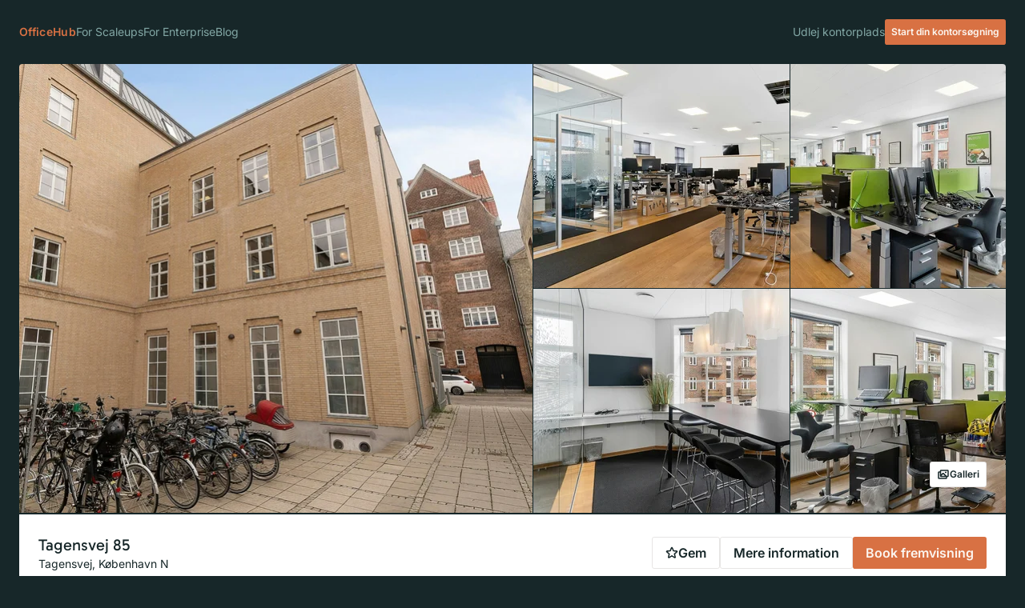

--- FILE ---
content_type: text/html
request_url: https://www.officehub.dk/lejemaal/tagensvej-85
body_size: 19105
content:
<!DOCTYPE html><html lang="da"><head><meta charSet="utf-8"/><meta name="viewport" content="width=device-width, initial-scale=1"/><title>Tagensvej 85 (januar 2026)</title><meta name="robots" content="follow,index"/><meta name="language" content="da-DK"/><meta name="author" content="OfficeHub"/><link rel="stylesheet" href="/assets/root-CQgnHCkY.css"/><link rel="stylesheet" href="/assets/tailwind-ekZ0eOUe.css"/><link rel="apple-touch-icon" sizes="180x180" href="/apple-touch-icon.png"/><link rel="icon" type="image/png" sizes="32x32" href="/favicon-32x32.png"/><link rel="icon" type="image/png" sizes="16x16" href="/favicon-16x16.png"/><link rel="manifest" href="/site.webmanifest"/><script async="" src="https://www.googletagmanager.com/gtag/js?id=AW-17060833537"></script><script>
              window.dataLayer = window.dataLayer || [];
              function gtag(){dataLayer.push(arguments);}
              gtag('js', new Date());
              gtag('config', 'AW-17060833537');
            </script></head><body><div class="p-sm flex min-h-screen flex-col"><header id="header" class="gap-sm pb-sm mx-auto flex w-full items-center justify-between text-sm text-secondary-200/70 [&amp;_a:hover]:text-secondary-200 flex-none max-w-screen-xl"><p class="flex-none font-semibold tracking-wide"><a class="text-primary" href="/" data-discover="true">OfficeHub</a></p><button class="cursor-pointer no-underline relative items-center justify-center gap-2 whitespace-nowrap rounded-md font-semibold ring-offset-background transition-colors focus-visible:outline-none focus-visible:ring-2 focus-visible:ring-accent-50 focus-visible:ring-offset-0 disabled:pointer-events-none disabled:opacity-50 [&amp;_svg]:pointer-events-none [&amp;_svg]:scale-4 [&amp;_svg]:shrink-0 hover:bg-muted hover:text-muted-foreground m-0 flex h-6 w-6 p-1 lg:hidden" type="button" aria-haspopup="dialog" aria-expanded="false" aria-controls="radix-:R9b5:" data-state="closed"><svg xmlns="http://www.w3.org/2000/svg" width="1em" height="1em" fill="currentColor" viewBox="0 0 256 256" class="size-5"><path d="M228,128a12,12,0,0,1-12,12H40a12,12,0,0,1,0-24H216A12,12,0,0,1,228,128ZM40,76H216a12,12,0,0,0,0-24H40a12,12,0,0,0,0,24ZM216,180H40a12,12,0,0,0,0,24H216a12,12,0,0,0,0-24Z"></path></svg></button><nav class="hidden flex-1 items-center justify-between lg:flex"><ul class="gap-sm flex items-center"><li><a class="block" href="/for-scaleups" data-discover="true">For Scaleups</a></li><li><a class="block" href="/for-enterprise" data-discover="true">For Enterprise</a></li><li><a class="block" href="/blog" data-discover="true">Blog</a></li></ul><ul class="gap-xs flex items-center"><li><a class="py-4 block group-last:pb-0 group-first:pt-0 lg:py-1" href="/udlej-kontorplads" data-discover="true">Udlej kontorplads</a></li><li class="[&amp;_a:hover]:text-white"><a class="cursor-pointer no-underline relative inline-flex items-center justify-center gap-2 whitespace-nowrap font-semibold ring-offset-background transition-colors focus-visible:outline-none focus-visible:ring-2 focus-visible:ring-accent-50 focus-visible:ring-offset-0 disabled:pointer-events-none disabled:opacity-50 [&amp;_svg]:pointer-events-none [&amp;_svg]:scale-4 [&amp;_svg]:shrink-0 bg-primary text-primary-foreground hover:bg-primary/90 h-8 rounded-md px-2 text-xs" href="/kontorfinder" data-discover="true">Start din kontorsøgning</a></li></ul></nav></header><main class="relative flex flex-1 flex-col mx-auto w-full max-w-screen-xl"><div class="overflow-hidden rounded-t border-b-2 border-secondary-950"><div class="aspect-16/9 lg:aspect-16/7 w-full flex flex-col relative"><div class="relative grid flex-1 listing-media-grid gap-[1px]"><button class="col-span-2 row-span-2"><img alt="" class="block max-h-full max-w-full h-full w-full object-cover" decoding="async" height="560" loading="eager" sizes="640px" src="https://imagedelivery.net/rMz0RvMZR0BHO5NJKX1DwA/1d7f55ec-0e69-4fc2-facf-ad1a57e03400/fit=cover,format=auto,metadata=none,quality=85,gravity=auto,w=1024,h=1024" srcSet="https://imagedelivery.net/rMz0RvMZR0BHO5NJKX1DwA/1d7f55ec-0e69-4fc2-facf-ad1a57e03400/fit=cover,format=auto,metadata=none,quality=85,gravity=auto,w=640,h=560 1x, https://imagedelivery.net/rMz0RvMZR0BHO5NJKX1DwA/1d7f55ec-0e69-4fc2-facf-ad1a57e03400/fit=cover,format=auto,metadata=none,quality=85,gravity=auto,w=960,h=840 1.5x, https://imagedelivery.net/rMz0RvMZR0BHO5NJKX1DwA/1d7f55ec-0e69-4fc2-facf-ad1a57e03400/fit=cover,format=auto,metadata=none,quality=85,gravity=auto,w=1280,h=1120 2x" width="640"/></button><button class="col-span-1 row-span-1"><img alt="" class="block max-h-full max-w-full h-full w-full object-cover" decoding="async" height="280" loading="eager" sizes="320px" src="https://imagedelivery.net/rMz0RvMZR0BHO5NJKX1DwA/ee93494a-d7af-4d3a-30dc-0a39066d2700/fit=cover,format=auto,metadata=none,quality=85,gravity=auto,w=1024,h=1024" srcSet="https://imagedelivery.net/rMz0RvMZR0BHO5NJKX1DwA/ee93494a-d7af-4d3a-30dc-0a39066d2700/fit=cover,format=auto,metadata=none,quality=85,gravity=auto,w=320,h=280 1x, https://imagedelivery.net/rMz0RvMZR0BHO5NJKX1DwA/ee93494a-d7af-4d3a-30dc-0a39066d2700/fit=cover,format=auto,metadata=none,quality=85,gravity=auto,w=480,h=420 1.5x, https://imagedelivery.net/rMz0RvMZR0BHO5NJKX1DwA/ee93494a-d7af-4d3a-30dc-0a39066d2700/fit=cover,format=auto,metadata=none,quality=85,gravity=auto,w=640,h=560 2x" width="320"/></button><button class="col-span-1 row-span-1"><img alt="" class="block max-h-full max-w-full h-full w-full object-cover" decoding="async" height="280" loading="eager" sizes="320px" src="https://imagedelivery.net/rMz0RvMZR0BHO5NJKX1DwA/62a0ae07-1160-4725-dd60-84613b422000/fit=cover,format=auto,metadata=none,quality=85,gravity=auto,w=1024,h=1024" srcSet="https://imagedelivery.net/rMz0RvMZR0BHO5NJKX1DwA/62a0ae07-1160-4725-dd60-84613b422000/fit=cover,format=auto,metadata=none,quality=85,gravity=auto,w=320,h=280 1x, https://imagedelivery.net/rMz0RvMZR0BHO5NJKX1DwA/62a0ae07-1160-4725-dd60-84613b422000/fit=cover,format=auto,metadata=none,quality=85,gravity=auto,w=480,h=420 1.5x, https://imagedelivery.net/rMz0RvMZR0BHO5NJKX1DwA/62a0ae07-1160-4725-dd60-84613b422000/fit=cover,format=auto,metadata=none,quality=85,gravity=auto,w=640,h=560 2x" width="320"/></button><button class="col-span-1 row-span-1"><img alt="" class="block max-h-full max-w-full h-full w-full object-cover" decoding="async" height="280" loading="eager" sizes="320px" src="https://imagedelivery.net/rMz0RvMZR0BHO5NJKX1DwA/6b3b04c6-75c9-4fdb-753a-deb2b6d5a100/fit=cover,format=auto,metadata=none,quality=85,gravity=auto,w=1024,h=1024" srcSet="https://imagedelivery.net/rMz0RvMZR0BHO5NJKX1DwA/6b3b04c6-75c9-4fdb-753a-deb2b6d5a100/fit=cover,format=auto,metadata=none,quality=85,gravity=auto,w=320,h=280 1x, https://imagedelivery.net/rMz0RvMZR0BHO5NJKX1DwA/6b3b04c6-75c9-4fdb-753a-deb2b6d5a100/fit=cover,format=auto,metadata=none,quality=85,gravity=auto,w=480,h=420 1.5x, https://imagedelivery.net/rMz0RvMZR0BHO5NJKX1DwA/6b3b04c6-75c9-4fdb-753a-deb2b6d5a100/fit=cover,format=auto,metadata=none,quality=85,gravity=auto,w=640,h=560 2x" width="320"/></button><button class="col-span-1 row-span-1"><img alt="" class="block max-h-full max-w-full h-full w-full object-cover" decoding="async" height="280" loading="eager" sizes="320px" src="https://imagedelivery.net/rMz0RvMZR0BHO5NJKX1DwA/2956da9e-307c-4be4-6684-df1aad5cf600/fit=cover,format=auto,metadata=none,quality=85,gravity=auto,w=1024,h=1024" srcSet="https://imagedelivery.net/rMz0RvMZR0BHO5NJKX1DwA/2956da9e-307c-4be4-6684-df1aad5cf600/fit=cover,format=auto,metadata=none,quality=85,gravity=auto,w=320,h=280 1x, https://imagedelivery.net/rMz0RvMZR0BHO5NJKX1DwA/2956da9e-307c-4be4-6684-df1aad5cf600/fit=cover,format=auto,metadata=none,quality=85,gravity=auto,w=480,h=420 1.5x, https://imagedelivery.net/rMz0RvMZR0BHO5NJKX1DwA/2956da9e-307c-4be4-6684-df1aad5cf600/fit=cover,format=auto,metadata=none,quality=85,gravity=auto,w=640,h=560 2x" width="320"/></button></div><div class="absolute bottom-8 right-6 flex items-center gap-2"><button class="cursor-pointer no-underline relative inline-flex items-center justify-center whitespace-nowrap font-semibold ring-offset-background transition-colors focus-visible:outline-none focus-visible:ring-2 focus-visible:ring-accent-50 focus-visible:ring-offset-0 disabled:pointer-events-none disabled:opacity-50 [&amp;_svg]:pointer-events-none [&amp;_svg]:scale-4 [&amp;_svg]:shrink-0 border border-input bg-white text-foreground hover:underline h-8 rounded-md px-2 text-xs gap-1"><span><svg xmlns="http://www.w3.org/2000/svg" width="16" height="16" fill="currentColor" viewBox="0 0 256 256"><path d="M160,88a16,16,0,1,1,16,16A16,16,0,0,1,160,88Zm76-32V160a20,20,0,0,1-20,20H204v20a20,20,0,0,1-20,20H40a20,20,0,0,1-20-20V88A20,20,0,0,1,40,68H60V56A20,20,0,0,1,80,36H216A20,20,0,0,1,236,56ZM180,180H80a20,20,0,0,1-20-20V92H44V196H180Zm-21.66-24L124,121.66,89.66,156ZM212,60H84v67.72l25.86-25.86a20,20,0,0,1,28.28,0L192.28,156H212Z"></path></svg></span><span>Galleri</span></button></div></div></div><div class="p-lg top-0 z-50 flex flex-col gap-4 bg-white shadow lg:sticky lg:flex-row lg:items-center lg:justify-between lg:gap-3 lg:p-6"><div class="flex flex-col lg:gap-1"><h1 class="text-xl">Tagensvej 85</h1><p class="text-sm">Tagensvej<!-- -->, <!-- -->København N</p></div><div class="flex flex-col items-center gap-3 lg:flex-row"><button class="cursor-pointer no-underline relative items-center justify-center gap-2 whitespace-nowrap font-semibold ring-offset-background transition-colors focus-visible:outline-none focus-visible:ring-2 focus-visible:ring-accent-50 focus-visible:ring-offset-0 disabled:pointer-events-none disabled:opacity-50 [&amp;_svg]:pointer-events-none [&amp;_svg]:scale-4 [&amp;_svg]:shrink-0 border border-input bg-white text-foreground hover:underline h-10 rounded-md px-4 text-base hidden lg:flex"><svg xmlns="http://www.w3.org/2000/svg" width="1em" height="1em" fill="currentColor" viewBox="0 0 256 256" class="size-4"><path d="M243,96a20.33,20.33,0,0,0-17.74-14l-56.59-4.57L146.83,24.62a20.36,20.36,0,0,0-37.66,0L87.35,77.44,30.76,82A20.45,20.45,0,0,0,19.1,117.88l43.18,37.24-13.2,55.7A20.37,20.37,0,0,0,79.57,233L128,203.19,176.43,233a20.39,20.39,0,0,0,30.49-22.15l-13.2-55.7,43.18-37.24A20.43,20.43,0,0,0,243,96ZM172.53,141.7a12,12,0,0,0-3.84,11.86L181.58,208l-47.29-29.08a12,12,0,0,0-12.58,0L74.42,208l12.89-54.4a12,12,0,0,0-3.84-11.86L41.2,105.24l55.4-4.47a12,12,0,0,0,10.13-7.38L128,41.89l21.27,51.5a12,12,0,0,0,10.13,7.38l55.4,4.47Z"></path></svg>Gem</button><button class="cursor-pointer no-underline relative inline-flex items-center justify-center gap-2 whitespace-nowrap font-semibold ring-offset-background transition-colors focus-visible:outline-none focus-visible:ring-2 focus-visible:ring-accent-50 focus-visible:ring-offset-0 disabled:pointer-events-none disabled:opacity-50 [&amp;_svg]:pointer-events-none [&amp;_svg]:scale-4 [&amp;_svg]:shrink-0 border border-input bg-white text-foreground hover:underline h-10 rounded-md px-4 text-base w-full lg:w-auto" type="button" aria-haspopup="dialog" aria-expanded="false" aria-controls="radix-:Raab5:" data-state="closed">Mere information</button><button class="cursor-pointer no-underline relative inline-flex items-center justify-center gap-2 whitespace-nowrap font-semibold ring-offset-background transition-colors focus-visible:outline-none focus-visible:ring-2 focus-visible:ring-accent-50 focus-visible:ring-offset-0 disabled:pointer-events-none disabled:opacity-50 [&amp;_svg]:pointer-events-none [&amp;_svg]:scale-4 [&amp;_svg]:shrink-0 bg-primary text-primary-foreground hover:bg-primary/90 h-10 rounded-md px-4 text-base w-full lg:w-auto" type="button" aria-haspopup="dialog" aria-expanded="false" aria-controls="radix-:Reab5:" data-state="closed">Book fremvisning</button></div></div><div class="relative w-full bg-white lg:aspect-16/8"><div class="gap-lg px-lg pb-lg left-0 top-0 z-30 flex w-full flex-col lg:absolute lg:pb-0"><h2 class="w-full text-left text-4xl">Beliggenhed</h2><div class="p-md flex flex-col gap-6 rounded bg-muted text-muted-600 lg:w-2/5 lg:shadow-lg"><div><h3 class="text-xl text-muted-800">Område</h3><p class="pt-1 text-sm">Tagensvej<!-- -->, <!-- -->København N</p></div><div><h3 class="text-xl text-muted-800">Nærmeste</h3><ul><li class="mt-3 flex items-center justify-between border-t border-muted-200 pt-3 text-xs lg:text-sm"><p class="flex flex-nowrap items-center gap-2"><span>🚆</span><span>Tog</span></p><p class="flex flex-nowrap items-center gap-2"><span>0.6<!-- --> km</span><span>~</span><span class="flex items-center gap-1"><span>8 min</span><span><svg xmlns="http://www.w3.org/2000/svg" width="1em" height="1em" fill="currentColor" viewBox="0 0 256 256"><path d="M152,80a32,32,0,1,0-32-32A32,32,0,0,0,152,80Zm0-48a16,16,0,1,1-16,16A16,16,0,0,1,152,32Zm64,112a8,8,0,0,1-8,8c-35.31,0-52.95-17.81-67.12-32.12-2.74-2.77-5.36-5.4-8-7.84l-13.43,30.88,37.2,26.57A8,8,0,0,1,160,176v56a8,8,0,0,1-16,0V180.12l-31.07-22.2L79.34,235.19A8,8,0,0,1,72,240a7.84,7.84,0,0,1-3.19-.67,8,8,0,0,1-4.15-10.52l54.08-124.37c-9.31-1.65-20.92,1.2-34.7,8.58a163.88,163.88,0,0,0-30.57,21.77,8,8,0,0,1-10.95-11.66c2.5-2.35,61.69-57.23,98.72-25.08,3.83,3.32,7.48,7,11,10.57C166.19,122.7,179.36,136,208,136A8,8,0,0,1,216,144Z"></path></svg></span></span></p></li><li class="mt-3 flex items-center justify-between border-t border-muted-200 pt-3 text-xs lg:text-sm"><p class="flex flex-nowrap items-center gap-2"><span>🚇</span><span>Metro</span></p><p class="flex flex-nowrap items-center gap-2"><span>57<!-- --> m</span><span>~</span><span class="flex items-center gap-1"><span>49 sek</span><span><svg xmlns="http://www.w3.org/2000/svg" width="1em" height="1em" fill="currentColor" viewBox="0 0 256 256"><path d="M152,80a32,32,0,1,0-32-32A32,32,0,0,0,152,80Zm0-48a16,16,0,1,1-16,16A16,16,0,0,1,152,32Zm64,112a8,8,0,0,1-8,8c-35.31,0-52.95-17.81-67.12-32.12-2.74-2.77-5.36-5.4-8-7.84l-13.43,30.88,37.2,26.57A8,8,0,0,1,160,176v56a8,8,0,0,1-16,0V180.12l-31.07-22.2L79.34,235.19A8,8,0,0,1,72,240a7.84,7.84,0,0,1-3.19-.67,8,8,0,0,1-4.15-10.52l54.08-124.37c-9.31-1.65-20.92,1.2-34.7,8.58a163.88,163.88,0,0,0-30.57,21.77,8,8,0,0,1-10.95-11.66c2.5-2.35,61.69-57.23,98.72-25.08,3.83,3.32,7.48,7,11,10.57C166.19,122.7,179.36,136,208,136A8,8,0,0,1,216,144Z"></path></svg></span></span></p></li><li class="mt-3 flex items-center justify-between border-t border-muted-200 pt-3 text-xs lg:text-sm"><p class="flex flex-nowrap items-center gap-2"><span>🚌</span><span>Bus</span></p><p class="flex flex-nowrap items-center gap-2"><span>0.9<!-- --> km</span><span>~</span><span class="flex items-center gap-1"><span>11 min</span><span><svg xmlns="http://www.w3.org/2000/svg" width="1em" height="1em" fill="currentColor" viewBox="0 0 256 256"><path d="M152,80a32,32,0,1,0-32-32A32,32,0,0,0,152,80Zm0-48a16,16,0,1,1-16,16A16,16,0,0,1,152,32Zm64,112a8,8,0,0,1-8,8c-35.31,0-52.95-17.81-67.12-32.12-2.74-2.77-5.36-5.4-8-7.84l-13.43,30.88,37.2,26.57A8,8,0,0,1,160,176v56a8,8,0,0,1-16,0V180.12l-31.07-22.2L79.34,235.19A8,8,0,0,1,72,240a7.84,7.84,0,0,1-3.19-.67,8,8,0,0,1-4.15-10.52l54.08-124.37c-9.31-1.65-20.92,1.2-34.7,8.58a163.88,163.88,0,0,0-30.57,21.77,8,8,0,0,1-10.95-11.66c2.5-2.35,61.69-57.23,98.72-25.08,3.83,3.32,7.48,7,11,10.57C166.19,122.7,179.36,136,208,136A8,8,0,0,1,216,144Z"></path></svg></span></span></p></li><li class="mt-3 flex items-center justify-between border-t border-muted-200 pt-3 text-xs lg:text-sm"><p class="flex flex-nowrap items-center gap-2"><span>🅿️</span><span>Parkering</span></p><p class="flex flex-nowrap items-center gap-2"><span>166<!-- --> m</span><span>~</span><span class="flex items-center gap-1"><span>2 min</span><span><svg xmlns="http://www.w3.org/2000/svg" width="1em" height="1em" fill="currentColor" viewBox="0 0 256 256"><path d="M152,80a32,32,0,1,0-32-32A32,32,0,0,0,152,80Zm0-48a16,16,0,1,1-16,16A16,16,0,0,1,152,32Zm64,112a8,8,0,0,1-8,8c-35.31,0-52.95-17.81-67.12-32.12-2.74-2.77-5.36-5.4-8-7.84l-13.43,30.88,37.2,26.57A8,8,0,0,1,160,176v56a8,8,0,0,1-16,0V180.12l-31.07-22.2L79.34,235.19A8,8,0,0,1,72,240a7.84,7.84,0,0,1-3.19-.67,8,8,0,0,1-4.15-10.52l54.08-124.37c-9.31-1.65-20.92,1.2-34.7,8.58a163.88,163.88,0,0,0-30.57,21.77,8,8,0,0,1-10.95-11.66c2.5-2.35,61.69-57.23,98.72-25.08,3.83,3.32,7.48,7,11,10.57C166.19,122.7,179.36,136,208,136A8,8,0,0,1,216,144Z"></path></svg></span></span></p></li></ul></div></div></div><div class="absolute top-0 z-20 hidden h-[50%] w-full bg-gradient-to-t from-transparent to-white px-24 text-center lg:block"></div></div><div class="p-lg flex flex-col gap-12 bg-secondary-100 text-center text-secondary-700"><h2 class="text-4xl">Kontorer &amp; Priser</h2><div class="gap-md mx-auto grid w-full grid-cols-1 text-left lg:gap-0.5 lg:w-1/3"><div class="flex flex-col justify-between overflow-hidden rounded bg-white text-foreground shadow-lg lg:rounded-none lg:rounded-l lg:rounded-r z-10"><h3 class="flex items-center justify-center gap-2 bg-secondary-900 px-6 py-3 text-center text-lg text-white lg:text-xl"><span>Kontor</span></h3><p class="p-6 text-center text-sm">Med det her kontor får I 473 kvadratmetre at boltre jer på. Hver måned koster det 1500 kroner per kvadratmeter, den månedlige drift og skatter koster 189,6 og vand og varme er inklusiv.</p><ul class="flex-1 border-y border-border p-6 text-sm"></ul><div class="flex flex-col items-center justify-center gap-4 bg-secondary-50 p-6"><p class="flex flex-col items-center"><span class="inline-flex items-center text-lg font-semibold"><span>79.918</span><span> </span><span>DKK<!-- -->/<!-- -->måned</span></span><span class="inline-flex items-center text-sm lowercase text-secondary-900/70"><span>Pr. <!-- -->plads i lukket kontor</span></span></p><div class="grid w-full gap-2"><button class="cursor-pointer no-underline relative inline-flex items-center justify-center gap-2 whitespace-nowrap font-semibold ring-offset-background transition-colors focus-visible:outline-none focus-visible:ring-2 focus-visible:ring-accent-50 focus-visible:ring-offset-0 disabled:pointer-events-none disabled:opacity-50 [&amp;_svg]:pointer-events-none [&amp;_svg]:scale-4 [&amp;_svg]:shrink-0 border border-input bg-white text-foreground hover:underline h-8 rounded-md px-2 text-xs" type="button" aria-haspopup="dialog" aria-expanded="false" aria-controls="radix-:Rd6mb5:" data-state="closed">Mere information</button><button class="cursor-pointer no-underline relative inline-flex items-center justify-center gap-2 whitespace-nowrap font-semibold ring-offset-background transition-colors focus-visible:outline-none focus-visible:ring-2 focus-visible:ring-accent-50 focus-visible:ring-offset-0 disabled:pointer-events-none disabled:opacity-50 [&amp;_svg]:pointer-events-none [&amp;_svg]:scale-4 [&amp;_svg]:shrink-0 bg-primary text-primary-foreground hover:bg-primary/90 h-8 rounded-md px-2 text-xs" type="button" aria-haspopup="dialog" aria-expanded="false" aria-controls="radix-:Rl6mb5:" data-state="closed">Book fremvisning</button></div></div></div></div></div><!--$--><div class="p-lg flex flex-col gap-12 rounded-b bg-white"><div class="flex items-center justify-between"><h2 class="text-2xl lg:text-4xl">Andre kontorer</h2><a class="cursor-pointer no-underline relative inline-flex items-center justify-center gap-2 whitespace-nowrap font-semibold ring-offset-background transition-colors focus-visible:outline-none focus-visible:ring-2 focus-visible:ring-accent-50 focus-visible:ring-offset-0 disabled:pointer-events-none disabled:opacity-50 [&amp;_svg]:pointer-events-none [&amp;_svg]:scale-4 [&amp;_svg]:shrink-0 bg-primary text-primary-foreground hover:bg-primary/90 h-10 rounded-md px-4 text-base" href="/kontorfaellesskaber" data-discover="true">Se alle kontorer</a></div><div class="grid grid-cols-1 gap-4 md:grid-cols-2 lg:grid-cols-3"><div class="group relative flex flex-col text-sm transition-shadow duration-300"><div class="relative aspect-16/9 flex-none overflow-hidden rounded-t" role="region" aria-roledescription="carousel"><div class="group h-full overflow-hidden"><div class="flex h-full"><div role="group" aria-roledescription="slide" class="relative min-w-0 shrink-0 grow-0 basis-full p-0"><div class="absolute inset-0 flex items-center justify-center rounded bg-stone-50 text-stone-700/50"><span>Indlæser...</span></div></div><div role="group" aria-roledescription="slide" class="relative min-w-0 shrink-0 grow-0 basis-full p-0"><div class="absolute inset-0 flex items-center justify-center rounded bg-stone-50 text-stone-700/50"><span>Indlæser...</span></div></div><div role="group" aria-roledescription="slide" class="relative min-w-0 shrink-0 grow-0 basis-full p-0"><div class="absolute inset-0 flex items-center justify-center rounded bg-stone-50 text-stone-700/50"><span>Indlæser...</span></div></div><div role="group" aria-roledescription="slide" class="relative min-w-0 shrink-0 grow-0 basis-full p-0"><div class="absolute inset-0 flex items-center justify-center rounded bg-stone-50 text-stone-700/50"><span>Indlæser...</span></div></div><div role="group" aria-roledescription="slide" class="relative min-w-0 shrink-0 grow-0 basis-full p-0"><div class="absolute inset-0 flex items-center justify-center rounded bg-stone-50 text-stone-700/50"><span>Indlæser...</span></div></div><div role="group" aria-roledescription="slide" class="relative min-w-0 shrink-0 grow-0 basis-full p-0"><div class="absolute inset-0 flex items-center justify-center rounded bg-stone-50 text-stone-700/50"><span>Indlæser...</span></div></div><div role="group" aria-roledescription="slide" class="relative min-w-0 shrink-0 grow-0 basis-full p-0"><div class="absolute inset-0 flex items-center justify-center rounded bg-stone-50 text-stone-700/50"><span>Indlæser...</span></div></div><div role="group" aria-roledescription="slide" class="relative min-w-0 shrink-0 grow-0 basis-full p-0"><div class="absolute inset-0 flex items-center justify-center rounded bg-stone-50 text-stone-700/50"><span>Indlæser...</span></div></div><div role="group" aria-roledescription="slide" class="relative min-w-0 shrink-0 grow-0 basis-full p-0"><div class="absolute inset-0 flex items-center justify-center rounded bg-stone-50 text-stone-700/50"><span>Indlæser...</span></div></div><div role="group" aria-roledescription="slide" class="relative min-w-0 shrink-0 grow-0 basis-full p-0"><div class="absolute inset-0 flex items-center justify-center rounded bg-stone-50 text-stone-700/50"><span>Indlæser...</span></div></div></div></div><button aria-label="Forrige" class="carousel-navigation absolute block p-4 disabled:opacity-50 md:hidden md:group-hover:block left-0 top-1/2 -translate-y-1/2" disabled="" type="button"><span class="flex h-10 w-10 items-center justify-center rounded-full bg-white shadow md:h-8 md:w-8"><svg xmlns="http://www.w3.org/2000/svg" width="16" height="16" fill="black" viewBox="0 0 256 256" class="h-4 w-4"><path d="M165.66,202.34a8,8,0,0,1-11.32,11.32l-80-80a8,8,0,0,1,0-11.32l80-80a8,8,0,0,1,11.32,11.32L91.31,128Z"></path></svg></span><span class="sr-only">Previous slide</span></button><button aria-label="Næste" class="carousel-navigation absolute block p-4 disabled:opacity-50 md:hidden md:group-hover:block right-0 top-1/2 -translate-y-1/2" disabled="" type="button"><span class="flex h-10 w-10 items-center justify-center rounded-full bg-white shadow md:h-8 md:w-8"><svg xmlns="http://www.w3.org/2000/svg" width="16" height="16" fill="black" viewBox="0 0 256 256"><path d="M181.66,133.66l-80,80a8,8,0,0,1-11.32-11.32L164.69,128,90.34,53.66a8,8,0,0,1,11.32-11.32l80,80A8,8,0,0,1,181.66,133.66Z"></path></svg></span><span class="sr-only">Next slide</span></button></div><a class="group flex flex-1 flex-col rounded-b border border-t-0 border-border bg-white p-4" rel="noreferrer" href="/lejemaal/københavn-nørrrebro-nannasgade-28-2200" target="_blank" data-discover="true"><div class="flex items-center justify-between gap-2 font-semibold"><h2 class="flex flex-1 overflow-hidden font-sans font-semibold"><span class="truncate">Nannasgade</span></h2></div><div class="flex items-center justify-between gap-2 text-muted-foreground/80"><p class="flex flex-1 overflow-hidden"><span class="truncate">Nannasgade 28, 2200 København</span></p></div></a></div><div class="group relative flex flex-col text-sm transition-shadow duration-300"><div class="relative aspect-16/9 flex-none overflow-hidden rounded-t" role="region" aria-roledescription="carousel"><div class="group h-full overflow-hidden"><div class="flex h-full"><div role="group" aria-roledescription="slide" class="relative min-w-0 shrink-0 grow-0 basis-full p-0"><div class="absolute inset-0 flex items-center justify-center rounded bg-stone-50 text-stone-700/50"><span>Indlæser...</span></div></div><div role="group" aria-roledescription="slide" class="relative min-w-0 shrink-0 grow-0 basis-full p-0"><div class="absolute inset-0 flex items-center justify-center rounded bg-stone-50 text-stone-700/50"><span>Indlæser...</span></div></div><div role="group" aria-roledescription="slide" class="relative min-w-0 shrink-0 grow-0 basis-full p-0"><div class="absolute inset-0 flex items-center justify-center rounded bg-stone-50 text-stone-700/50"><span>Indlæser...</span></div></div><div role="group" aria-roledescription="slide" class="relative min-w-0 shrink-0 grow-0 basis-full p-0"><div class="absolute inset-0 flex items-center justify-center rounded bg-stone-50 text-stone-700/50"><span>Indlæser...</span></div></div><div role="group" aria-roledescription="slide" class="relative min-w-0 shrink-0 grow-0 basis-full p-0"><div class="absolute inset-0 flex items-center justify-center rounded bg-stone-50 text-stone-700/50"><span>Indlæser...</span></div></div><div role="group" aria-roledescription="slide" class="relative min-w-0 shrink-0 grow-0 basis-full p-0"><div class="absolute inset-0 flex items-center justify-center rounded bg-stone-50 text-stone-700/50"><span>Indlæser...</span></div></div><div role="group" aria-roledescription="slide" class="relative min-w-0 shrink-0 grow-0 basis-full p-0"><div class="absolute inset-0 flex items-center justify-center rounded bg-stone-50 text-stone-700/50"><span>Indlæser...</span></div></div></div></div><button aria-label="Forrige" class="carousel-navigation absolute block p-4 disabled:opacity-50 md:hidden md:group-hover:block left-0 top-1/2 -translate-y-1/2" disabled="" type="button"><span class="flex h-10 w-10 items-center justify-center rounded-full bg-white shadow md:h-8 md:w-8"><svg xmlns="http://www.w3.org/2000/svg" width="16" height="16" fill="black" viewBox="0 0 256 256" class="h-4 w-4"><path d="M165.66,202.34a8,8,0,0,1-11.32,11.32l-80-80a8,8,0,0,1,0-11.32l80-80a8,8,0,0,1,11.32,11.32L91.31,128Z"></path></svg></span><span class="sr-only">Previous slide</span></button><button aria-label="Næste" class="carousel-navigation absolute block p-4 disabled:opacity-50 md:hidden md:group-hover:block right-0 top-1/2 -translate-y-1/2" disabled="" type="button"><span class="flex h-10 w-10 items-center justify-center rounded-full bg-white shadow md:h-8 md:w-8"><svg xmlns="http://www.w3.org/2000/svg" width="16" height="16" fill="black" viewBox="0 0 256 256"><path d="M181.66,133.66l-80,80a8,8,0,0,1-11.32-11.32L164.69,128,90.34,53.66a8,8,0,0,1,11.32-11.32l80,80A8,8,0,0,1,181.66,133.66Z"></path></svg></span><span class="sr-only">Next slide</span></button></div><a class="group flex flex-1 flex-col rounded-b border border-t-0 border-border bg-white p-4" rel="noreferrer" href="/lejemaal/the-library" target="_blank" data-discover="true"><div class="flex items-center justify-between gap-2 font-semibold"><h2 class="flex flex-1 overflow-hidden font-sans font-semibold"><span class="truncate">Bragesgade</span></h2></div><div class="flex items-center justify-between gap-2 text-muted-foreground/80"><p class="flex flex-1 overflow-hidden"><span class="truncate">The Library</span></p></div></a></div><div class="group relative flex flex-col text-sm transition-shadow duration-300"><div class="relative aspect-16/9 flex-none overflow-hidden rounded-t" role="region" aria-roledescription="carousel"><div class="group h-full overflow-hidden"><div class="flex h-full"><div role="group" aria-roledescription="slide" class="relative min-w-0 shrink-0 grow-0 basis-full p-0"><div class="absolute inset-0 flex items-center justify-center rounded bg-stone-50 text-stone-700/50"><span>Indlæser...</span></div></div><div role="group" aria-roledescription="slide" class="relative min-w-0 shrink-0 grow-0 basis-full p-0"><div class="absolute inset-0 flex items-center justify-center rounded bg-stone-50 text-stone-700/50"><span>Indlæser...</span></div></div><div role="group" aria-roledescription="slide" class="relative min-w-0 shrink-0 grow-0 basis-full p-0"><div class="absolute inset-0 flex items-center justify-center rounded bg-stone-50 text-stone-700/50"><span>Indlæser...</span></div></div><div role="group" aria-roledescription="slide" class="relative min-w-0 shrink-0 grow-0 basis-full p-0"><div class="absolute inset-0 flex items-center justify-center rounded bg-stone-50 text-stone-700/50"><span>Indlæser...</span></div></div><div role="group" aria-roledescription="slide" class="relative min-w-0 shrink-0 grow-0 basis-full p-0"><div class="absolute inset-0 flex items-center justify-center rounded bg-stone-50 text-stone-700/50"><span>Indlæser...</span></div></div><div role="group" aria-roledescription="slide" class="relative min-w-0 shrink-0 grow-0 basis-full p-0"><div class="absolute inset-0 flex items-center justify-center rounded bg-stone-50 text-stone-700/50"><span>Indlæser...</span></div></div><div role="group" aria-roledescription="slide" class="relative min-w-0 shrink-0 grow-0 basis-full p-0"><div class="absolute inset-0 flex items-center justify-center rounded bg-stone-50 text-stone-700/50"><span>Indlæser...</span></div></div><div role="group" aria-roledescription="slide" class="relative min-w-0 shrink-0 grow-0 basis-full p-0"><div class="absolute inset-0 flex items-center justify-center rounded bg-stone-50 text-stone-700/50"><span>Indlæser...</span></div></div><div role="group" aria-roledescription="slide" class="relative min-w-0 shrink-0 grow-0 basis-full p-0"><div class="absolute inset-0 flex items-center justify-center rounded bg-stone-50 text-stone-700/50"><span>Indlæser...</span></div></div><div role="group" aria-roledescription="slide" class="relative min-w-0 shrink-0 grow-0 basis-full p-0"><div class="absolute inset-0 flex items-center justify-center rounded bg-stone-50 text-stone-700/50"><span>Indlæser...</span></div></div><div role="group" aria-roledescription="slide" class="relative min-w-0 shrink-0 grow-0 basis-full p-0"><div class="absolute inset-0 flex items-center justify-center rounded bg-stone-50 text-stone-700/50"><span>Indlæser...</span></div></div><div role="group" aria-roledescription="slide" class="relative min-w-0 shrink-0 grow-0 basis-full p-0"><div class="absolute inset-0 flex items-center justify-center rounded bg-stone-50 text-stone-700/50"><span>Indlæser...</span></div></div><div role="group" aria-roledescription="slide" class="relative min-w-0 shrink-0 grow-0 basis-full p-0"><div class="absolute inset-0 flex items-center justify-center rounded bg-stone-50 text-stone-700/50"><span>Indlæser...</span></div></div></div></div><button aria-label="Forrige" class="carousel-navigation absolute block p-4 disabled:opacity-50 md:hidden md:group-hover:block left-0 top-1/2 -translate-y-1/2" disabled="" type="button"><span class="flex h-10 w-10 items-center justify-center rounded-full bg-white shadow md:h-8 md:w-8"><svg xmlns="http://www.w3.org/2000/svg" width="16" height="16" fill="black" viewBox="0 0 256 256" class="h-4 w-4"><path d="M165.66,202.34a8,8,0,0,1-11.32,11.32l-80-80a8,8,0,0,1,0-11.32l80-80a8,8,0,0,1,11.32,11.32L91.31,128Z"></path></svg></span><span class="sr-only">Previous slide</span></button><button aria-label="Næste" class="carousel-navigation absolute block p-4 disabled:opacity-50 md:hidden md:group-hover:block right-0 top-1/2 -translate-y-1/2" disabled="" type="button"><span class="flex h-10 w-10 items-center justify-center rounded-full bg-white shadow md:h-8 md:w-8"><svg xmlns="http://www.w3.org/2000/svg" width="16" height="16" fill="black" viewBox="0 0 256 256"><path d="M181.66,133.66l-80,80a8,8,0,0,1-11.32-11.32L164.69,128,90.34,53.66a8,8,0,0,1,11.32-11.32l80,80A8,8,0,0,1,181.66,133.66Z"></path></svg></span><span class="sr-only">Next slide</span></button></div><a class="group flex flex-1 flex-col rounded-b border border-t-0 border-border bg-white p-4" rel="noreferrer" href="/lejemaal/the-villa-workspace" target="_blank" data-discover="true"><div class="flex items-center justify-between gap-2 font-semibold"><h2 class="flex flex-1 overflow-hidden font-sans font-semibold"><span class="truncate">Ewaldsgade</span></h2></div><div class="flex items-center justify-between gap-2 text-muted-foreground/80"><p class="flex flex-1 overflow-hidden"><span class="truncate">The Villa Workspace</span></p></div></a></div><div class="group relative flex flex-col text-sm transition-shadow duration-300"><div class="relative aspect-16/9 flex-none overflow-hidden rounded-t" role="region" aria-roledescription="carousel"><div class="group h-full overflow-hidden"><div class="flex h-full"><div role="group" aria-roledescription="slide" class="relative min-w-0 shrink-0 grow-0 basis-full p-0"><div class="absolute inset-0 flex items-center justify-center rounded bg-stone-50 text-stone-700/50"><span>Indlæser...</span></div></div><div role="group" aria-roledescription="slide" class="relative min-w-0 shrink-0 grow-0 basis-full p-0"><div class="absolute inset-0 flex items-center justify-center rounded bg-stone-50 text-stone-700/50"><span>Indlæser...</span></div></div><div role="group" aria-roledescription="slide" class="relative min-w-0 shrink-0 grow-0 basis-full p-0"><div class="absolute inset-0 flex items-center justify-center rounded bg-stone-50 text-stone-700/50"><span>Indlæser...</span></div></div><div role="group" aria-roledescription="slide" class="relative min-w-0 shrink-0 grow-0 basis-full p-0"><div class="absolute inset-0 flex items-center justify-center rounded bg-stone-50 text-stone-700/50"><span>Indlæser...</span></div></div><div role="group" aria-roledescription="slide" class="relative min-w-0 shrink-0 grow-0 basis-full p-0"><div class="absolute inset-0 flex items-center justify-center rounded bg-stone-50 text-stone-700/50"><span>Indlæser...</span></div></div><div role="group" aria-roledescription="slide" class="relative min-w-0 shrink-0 grow-0 basis-full p-0"><div class="absolute inset-0 flex items-center justify-center rounded bg-stone-50 text-stone-700/50"><span>Indlæser...</span></div></div><div role="group" aria-roledescription="slide" class="relative min-w-0 shrink-0 grow-0 basis-full p-0"><div class="absolute inset-0 flex items-center justify-center rounded bg-stone-50 text-stone-700/50"><span>Indlæser...</span></div></div></div></div><button aria-label="Forrige" class="carousel-navigation absolute block p-4 disabled:opacity-50 md:hidden md:group-hover:block left-0 top-1/2 -translate-y-1/2" disabled="" type="button"><span class="flex h-10 w-10 items-center justify-center rounded-full bg-white shadow md:h-8 md:w-8"><svg xmlns="http://www.w3.org/2000/svg" width="16" height="16" fill="black" viewBox="0 0 256 256" class="h-4 w-4"><path d="M165.66,202.34a8,8,0,0,1-11.32,11.32l-80-80a8,8,0,0,1,0-11.32l80-80a8,8,0,0,1,11.32,11.32L91.31,128Z"></path></svg></span><span class="sr-only">Previous slide</span></button><button aria-label="Næste" class="carousel-navigation absolute block p-4 disabled:opacity-50 md:hidden md:group-hover:block right-0 top-1/2 -translate-y-1/2" disabled="" type="button"><span class="flex h-10 w-10 items-center justify-center rounded-full bg-white shadow md:h-8 md:w-8"><svg xmlns="http://www.w3.org/2000/svg" width="16" height="16" fill="black" viewBox="0 0 256 256"><path d="M181.66,133.66l-80,80a8,8,0,0,1-11.32-11.32L164.69,128,90.34,53.66a8,8,0,0,1,11.32-11.32l80,80A8,8,0,0,1,181.66,133.66Z"></path></svg></span><span class="sr-only">Next slide</span></button></div><a class="group flex flex-1 flex-col rounded-b border border-t-0 border-border bg-white p-4" rel="noreferrer" href="/lejemaal/kontor-nr25-nørrebro-henrik-rungs-gade-25-2200" target="_blank" data-discover="true"><div class="flex items-center justify-between gap-2 font-semibold"><h2 class="flex flex-1 overflow-hidden font-sans font-semibold"><span class="truncate">Henrik Rungs Gade</span></h2></div><div class="flex items-center justify-between gap-2 text-muted-foreground/80"><p class="flex flex-1 overflow-hidden"><span class="truncate">Henrik Rungs Gade 25  2200 København N</span></p></div></a></div><div class="group relative flex flex-col text-sm transition-shadow duration-300"><div class="relative aspect-16/9 flex-none overflow-hidden rounded-t" role="region" aria-roledescription="carousel"><div class="group h-full overflow-hidden"><div class="flex h-full"><div role="group" aria-roledescription="slide" class="relative min-w-0 shrink-0 grow-0 basis-full p-0"><div class="absolute inset-0 flex items-center justify-center rounded bg-stone-50 text-stone-700/50"><span>Indlæser...</span></div></div><div role="group" aria-roledescription="slide" class="relative min-w-0 shrink-0 grow-0 basis-full p-0"><div class="absolute inset-0 flex items-center justify-center rounded bg-stone-50 text-stone-700/50"><span>Indlæser...</span></div></div><div role="group" aria-roledescription="slide" class="relative min-w-0 shrink-0 grow-0 basis-full p-0"><div class="absolute inset-0 flex items-center justify-center rounded bg-stone-50 text-stone-700/50"><span>Indlæser...</span></div></div><div role="group" aria-roledescription="slide" class="relative min-w-0 shrink-0 grow-0 basis-full p-0"><div class="absolute inset-0 flex items-center justify-center rounded bg-stone-50 text-stone-700/50"><span>Indlæser...</span></div></div><div role="group" aria-roledescription="slide" class="relative min-w-0 shrink-0 grow-0 basis-full p-0"><div class="absolute inset-0 flex items-center justify-center rounded bg-stone-50 text-stone-700/50"><span>Indlæser...</span></div></div><div role="group" aria-roledescription="slide" class="relative min-w-0 shrink-0 grow-0 basis-full p-0"><div class="absolute inset-0 flex items-center justify-center rounded bg-stone-50 text-stone-700/50"><span>Indlæser...</span></div></div><div role="group" aria-roledescription="slide" class="relative min-w-0 shrink-0 grow-0 basis-full p-0"><div class="absolute inset-0 flex items-center justify-center rounded bg-stone-50 text-stone-700/50"><span>Indlæser...</span></div></div><div role="group" aria-roledescription="slide" class="relative min-w-0 shrink-0 grow-0 basis-full p-0"><div class="absolute inset-0 flex items-center justify-center rounded bg-stone-50 text-stone-700/50"><span>Indlæser...</span></div></div><div role="group" aria-roledescription="slide" class="relative min-w-0 shrink-0 grow-0 basis-full p-0"><div class="absolute inset-0 flex items-center justify-center rounded bg-stone-50 text-stone-700/50"><span>Indlæser...</span></div></div><div role="group" aria-roledescription="slide" class="relative min-w-0 shrink-0 grow-0 basis-full p-0"><div class="absolute inset-0 flex items-center justify-center rounded bg-stone-50 text-stone-700/50"><span>Indlæser...</span></div></div><div role="group" aria-roledescription="slide" class="relative min-w-0 shrink-0 grow-0 basis-full p-0"><div class="absolute inset-0 flex items-center justify-center rounded bg-stone-50 text-stone-700/50"><span>Indlæser...</span></div></div><div role="group" aria-roledescription="slide" class="relative min-w-0 shrink-0 grow-0 basis-full p-0"><div class="absolute inset-0 flex items-center justify-center rounded bg-stone-50 text-stone-700/50"><span>Indlæser...</span></div></div><div role="group" aria-roledescription="slide" class="relative min-w-0 shrink-0 grow-0 basis-full p-0"><div class="absolute inset-0 flex items-center justify-center rounded bg-stone-50 text-stone-700/50"><span>Indlæser...</span></div></div><div role="group" aria-roledescription="slide" class="relative min-w-0 shrink-0 grow-0 basis-full p-0"><div class="absolute inset-0 flex items-center justify-center rounded bg-stone-50 text-stone-700/50"><span>Indlæser...</span></div></div><div role="group" aria-roledescription="slide" class="relative min-w-0 shrink-0 grow-0 basis-full p-0"><div class="absolute inset-0 flex items-center justify-center rounded bg-stone-50 text-stone-700/50"><span>Indlæser...</span></div></div><div role="group" aria-roledescription="slide" class="relative min-w-0 shrink-0 grow-0 basis-full p-0"><div class="absolute inset-0 flex items-center justify-center rounded bg-stone-50 text-stone-700/50"><span>Indlæser...</span></div></div><div role="group" aria-roledescription="slide" class="relative min-w-0 shrink-0 grow-0 basis-full p-0"><div class="absolute inset-0 flex items-center justify-center rounded bg-stone-50 text-stone-700/50"><span>Indlæser...</span></div></div><div role="group" aria-roledescription="slide" class="relative min-w-0 shrink-0 grow-0 basis-full p-0"><div class="absolute inset-0 flex items-center justify-center rounded bg-stone-50 text-stone-700/50"><span>Indlæser...</span></div></div></div></div><button aria-label="Forrige" class="carousel-navigation absolute block p-4 disabled:opacity-50 md:hidden md:group-hover:block left-0 top-1/2 -translate-y-1/2" disabled="" type="button"><span class="flex h-10 w-10 items-center justify-center rounded-full bg-white shadow md:h-8 md:w-8"><svg xmlns="http://www.w3.org/2000/svg" width="16" height="16" fill="black" viewBox="0 0 256 256" class="h-4 w-4"><path d="M165.66,202.34a8,8,0,0,1-11.32,11.32l-80-80a8,8,0,0,1,0-11.32l80-80a8,8,0,0,1,11.32,11.32L91.31,128Z"></path></svg></span><span class="sr-only">Previous slide</span></button><button aria-label="Næste" class="carousel-navigation absolute block p-4 disabled:opacity-50 md:hidden md:group-hover:block right-0 top-1/2 -translate-y-1/2" disabled="" type="button"><span class="flex h-10 w-10 items-center justify-center rounded-full bg-white shadow md:h-8 md:w-8"><svg xmlns="http://www.w3.org/2000/svg" width="16" height="16" fill="black" viewBox="0 0 256 256"><path d="M181.66,133.66l-80,80a8,8,0,0,1-11.32-11.32L164.69,128,90.34,53.66a8,8,0,0,1,11.32-11.32l80,80A8,8,0,0,1,181.66,133.66Z"></path></svg></span><span class="sr-only">Next slide</span></button></div><a class="group flex flex-1 flex-col rounded-b border border-t-0 border-border bg-white p-4" rel="noreferrer" href="/lejemaal/svanevej-22" target="_blank" data-discover="true"><div class="flex items-center justify-between gap-2 font-semibold"><h2 class="flex flex-1 overflow-hidden font-sans font-semibold"><span class="truncate">Svanevej</span></h2></div><div class="flex items-center justify-between gap-2 text-muted-foreground/80"><p class="flex flex-1 overflow-hidden"><span class="truncate">Svanevej 22</span></p></div></a></div><div class="group relative flex flex-col text-sm transition-shadow duration-300"><div class="relative aspect-16/9 flex-none overflow-hidden rounded-t" role="region" aria-roledescription="carousel"><div class="group h-full overflow-hidden"><div class="flex h-full"><div role="group" aria-roledescription="slide" class="relative min-w-0 shrink-0 grow-0 basis-full p-0"><div class="absolute inset-0 flex items-center justify-center rounded bg-stone-50 text-stone-700/50"><span>Indlæser...</span></div></div><div role="group" aria-roledescription="slide" class="relative min-w-0 shrink-0 grow-0 basis-full p-0"><div class="absolute inset-0 flex items-center justify-center rounded bg-stone-50 text-stone-700/50"><span>Indlæser...</span></div></div><div role="group" aria-roledescription="slide" class="relative min-w-0 shrink-0 grow-0 basis-full p-0"><div class="absolute inset-0 flex items-center justify-center rounded bg-stone-50 text-stone-700/50"><span>Indlæser...</span></div></div><div role="group" aria-roledescription="slide" class="relative min-w-0 shrink-0 grow-0 basis-full p-0"><div class="absolute inset-0 flex items-center justify-center rounded bg-stone-50 text-stone-700/50"><span>Indlæser...</span></div></div><div role="group" aria-roledescription="slide" class="relative min-w-0 shrink-0 grow-0 basis-full p-0"><div class="absolute inset-0 flex items-center justify-center rounded bg-stone-50 text-stone-700/50"><span>Indlæser...</span></div></div><div role="group" aria-roledescription="slide" class="relative min-w-0 shrink-0 grow-0 basis-full p-0"><div class="absolute inset-0 flex items-center justify-center rounded bg-stone-50 text-stone-700/50"><span>Indlæser...</span></div></div></div></div><button aria-label="Forrige" class="carousel-navigation absolute block p-4 disabled:opacity-50 md:hidden md:group-hover:block left-0 top-1/2 -translate-y-1/2" disabled="" type="button"><span class="flex h-10 w-10 items-center justify-center rounded-full bg-white shadow md:h-8 md:w-8"><svg xmlns="http://www.w3.org/2000/svg" width="16" height="16" fill="black" viewBox="0 0 256 256" class="h-4 w-4"><path d="M165.66,202.34a8,8,0,0,1-11.32,11.32l-80-80a8,8,0,0,1,0-11.32l80-80a8,8,0,0,1,11.32,11.32L91.31,128Z"></path></svg></span><span class="sr-only">Previous slide</span></button><button aria-label="Næste" class="carousel-navigation absolute block p-4 disabled:opacity-50 md:hidden md:group-hover:block right-0 top-1/2 -translate-y-1/2" disabled="" type="button"><span class="flex h-10 w-10 items-center justify-center rounded-full bg-white shadow md:h-8 md:w-8"><svg xmlns="http://www.w3.org/2000/svg" width="16" height="16" fill="black" viewBox="0 0 256 256"><path d="M181.66,133.66l-80,80a8,8,0,0,1-11.32-11.32L164.69,128,90.34,53.66a8,8,0,0,1,11.32-11.32l80,80A8,8,0,0,1,181.66,133.66Z"></path></svg></span><span class="sr-only">Next slide</span></button></div><a class="group flex flex-1 flex-col rounded-b border border-t-0 border-border bg-white p-4" rel="noreferrer" href="/lejemaal/ryesgade-3b-2200-koebenhavn" target="_blank" data-discover="true"><div class="flex items-center justify-between gap-2 font-semibold"><h2 class="flex flex-1 overflow-hidden font-sans font-semibold"><span class="truncate">Ryesgade</span></h2></div><div class="flex items-center justify-between gap-2 text-muted-foreground/80"><p class="flex flex-1 overflow-hidden"><span class="truncate">Ryesgade 3B</span></p></div></a></div><div class="group relative flex flex-col text-sm transition-shadow duration-300"><div class="relative aspect-16/9 flex-none overflow-hidden rounded-t" role="region" aria-roledescription="carousel"><div class="group h-full overflow-hidden"><div class="flex h-full"><div role="group" aria-roledescription="slide" class="relative min-w-0 shrink-0 grow-0 basis-full p-0"><div class="absolute inset-0 flex items-center justify-center rounded bg-stone-50 text-stone-700/50"><span>Indlæser...</span></div></div><div role="group" aria-roledescription="slide" class="relative min-w-0 shrink-0 grow-0 basis-full p-0"><div class="absolute inset-0 flex items-center justify-center rounded bg-stone-50 text-stone-700/50"><span>Indlæser...</span></div></div><div role="group" aria-roledescription="slide" class="relative min-w-0 shrink-0 grow-0 basis-full p-0"><div class="absolute inset-0 flex items-center justify-center rounded bg-stone-50 text-stone-700/50"><span>Indlæser...</span></div></div><div role="group" aria-roledescription="slide" class="relative min-w-0 shrink-0 grow-0 basis-full p-0"><div class="absolute inset-0 flex items-center justify-center rounded bg-stone-50 text-stone-700/50"><span>Indlæser...</span></div></div><div role="group" aria-roledescription="slide" class="relative min-w-0 shrink-0 grow-0 basis-full p-0"><div class="absolute inset-0 flex items-center justify-center rounded bg-stone-50 text-stone-700/50"><span>Indlæser...</span></div></div><div role="group" aria-roledescription="slide" class="relative min-w-0 shrink-0 grow-0 basis-full p-0"><div class="absolute inset-0 flex items-center justify-center rounded bg-stone-50 text-stone-700/50"><span>Indlæser...</span></div></div><div role="group" aria-roledescription="slide" class="relative min-w-0 shrink-0 grow-0 basis-full p-0"><div class="absolute inset-0 flex items-center justify-center rounded bg-stone-50 text-stone-700/50"><span>Indlæser...</span></div></div><div role="group" aria-roledescription="slide" class="relative min-w-0 shrink-0 grow-0 basis-full p-0"><div class="absolute inset-0 flex items-center justify-center rounded bg-stone-50 text-stone-700/50"><span>Indlæser...</span></div></div><div role="group" aria-roledescription="slide" class="relative min-w-0 shrink-0 grow-0 basis-full p-0"><div class="absolute inset-0 flex items-center justify-center rounded bg-stone-50 text-stone-700/50"><span>Indlæser...</span></div></div><div role="group" aria-roledescription="slide" class="relative min-w-0 shrink-0 grow-0 basis-full p-0"><div class="absolute inset-0 flex items-center justify-center rounded bg-stone-50 text-stone-700/50"><span>Indlæser...</span></div></div><div role="group" aria-roledescription="slide" class="relative min-w-0 shrink-0 grow-0 basis-full p-0"><div class="absolute inset-0 flex items-center justify-center rounded bg-stone-50 text-stone-700/50"><span>Indlæser...</span></div></div></div></div><button aria-label="Forrige" class="carousel-navigation absolute block p-4 disabled:opacity-50 md:hidden md:group-hover:block left-0 top-1/2 -translate-y-1/2" disabled="" type="button"><span class="flex h-10 w-10 items-center justify-center rounded-full bg-white shadow md:h-8 md:w-8"><svg xmlns="http://www.w3.org/2000/svg" width="16" height="16" fill="black" viewBox="0 0 256 256" class="h-4 w-4"><path d="M165.66,202.34a8,8,0,0,1-11.32,11.32l-80-80a8,8,0,0,1,0-11.32l80-80a8,8,0,0,1,11.32,11.32L91.31,128Z"></path></svg></span><span class="sr-only">Previous slide</span></button><button aria-label="Næste" class="carousel-navigation absolute block p-4 disabled:opacity-50 md:hidden md:group-hover:block right-0 top-1/2 -translate-y-1/2" disabled="" type="button"><span class="flex h-10 w-10 items-center justify-center rounded-full bg-white shadow md:h-8 md:w-8"><svg xmlns="http://www.w3.org/2000/svg" width="16" height="16" fill="black" viewBox="0 0 256 256"><path d="M181.66,133.66l-80,80a8,8,0,0,1-11.32-11.32L164.69,128,90.34,53.66a8,8,0,0,1,11.32-11.32l80,80A8,8,0,0,1,181.66,133.66Z"></path></svg></span><span class="sr-only">Next slide</span></button></div><a class="group flex flex-1 flex-col rounded-b border border-t-0 border-border bg-white p-4" rel="noreferrer" href="/lejemaal/norrebrogade-47" target="_blank" data-discover="true"><div class="flex items-center justify-between gap-2 font-semibold"><h2 class="flex flex-1 overflow-hidden font-sans font-semibold"><span class="truncate">Nørrebrogade</span></h2></div><div class="flex items-center justify-between gap-2 text-muted-foreground/80"><p class="flex flex-1 overflow-hidden"><span class="truncate">Nørrebrogade 47</span></p></div></a></div></div></div><!--/$--></main><footer class="pt-sm flex w-full flex-col text-sm text-secondary-200/70 [&amp;_a:hover]:text-secondary-200 flex-none mx-auto max-w-screen-xl"><div class="gap-sm flex flex-col lg:grid lg:grid-cols-2"><div class="p-lg gap-sm flex flex-col rounded bg-secondary-800 text-secondary-100"><div><small class="mb-1 block text-xs font-semibold uppercase text-secondary-100">Lejer</small><h2 class="text-2xl font-normal">Sæt din kontorsøgning på autopilot</h2><hr class="my-sm border-0 border-t-2 border-secondary-400/20"/><p class="text-sm leading-normal">Vi assisterer dig i din kontorsøgning, hjælper med at finde det bedste ledige match og deler gerne ud af vores erfaringer - vi har hjulpet tusindvis af små og store virksomheder med at finde kontor.</p></div><div><button class="cursor-pointer no-underline relative inline-flex items-center justify-center gap-2 whitespace-nowrap font-semibold ring-offset-background transition-colors focus-visible:outline-none focus-visible:ring-2 focus-visible:ring-accent-50 focus-visible:ring-offset-0 disabled:pointer-events-none disabled:opacity-50 [&amp;_svg]:pointer-events-none [&amp;_svg]:scale-4 [&amp;_svg]:shrink-0 border-2 bg-transparent border-opacity-20 hover:border-opacity-100 h-10 rounded-md px-4 text-base w-full border-secondary-100 text-secondary-100 lg:w-auto" type="button" aria-haspopup="dialog" aria-expanded="false" aria-controls="radix-:R4nb5:" data-state="closed">Bliv ringet op</button></div></div><div class="gap-sm p-lg flex flex-col rounded bg-secondary-800 text-secondary-100"><div><small class="mb-1 block text-xs font-semibold uppercase text-secondary-100">Udlejer</small><h2 class="text-2xl">Udlej dit kontor via OfficeHub</h2><hr class="my-sm border-0 border-t-2 border-secondary-400/20"/><p class="text-sm leading-normal">Har du et kontorhotel, ledige kvadratmeter eller er du ved at opfører en ejendom? Lad os tage en snak om, hvordan vi bedst kan hjælpe dig med at finde en lejer til dit kontor.</p></div><div><button class="cursor-pointer no-underline relative inline-flex items-center justify-center gap-2 whitespace-nowrap font-semibold ring-offset-background transition-colors focus-visible:outline-none focus-visible:ring-2 focus-visible:ring-accent-50 focus-visible:ring-offset-0 disabled:pointer-events-none disabled:opacity-50 [&amp;_svg]:pointer-events-none [&amp;_svg]:scale-4 [&amp;_svg]:shrink-0 border-2 bg-transparent border-opacity-20 hover:border-opacity-100 h-10 rounded-md px-4 text-base w-full border-secondary-100 text-secondary-100 lg:w-auto" type="button" aria-haspopup="dialog" aria-expanded="false" aria-controls="radix-:R57b5:" data-state="closed">Udlej kontor</button></div></div><div class="p-lg rounded bg-secondary-800 lg:col-span-2"><div class="gap-lg lg:gap-md grid grid-cols-1 lg:grid-cols-3"><div class="gap-sm flex flex-col leading-relaxed lg:col-span-1"><div><h2 class="text-lg font-normal text-secondary-50 pb-3">Officehub.dk ApS</h2><p>Snogegaardsvej 82<br/>2860 Søborg <br/>Danmark<br/>CVR: 44014750</p></div><p>For spørgsmål om leje af kontor:<br/><a href="/cdn-cgi/l/email-protection#7c101916190e3c131a1a151f1914091e521817"><span class="__cf_email__" data-cfemail="3d515857584f7d525b5b545e5855485f135956">[email&#160;protected]</span></a></p><p>For spørgsmål om udlejning af kontor:<br/><a href="/cdn-cgi/l/email-protection#1f6a7b737a757a6d5f707979767c7a776a7d317b74"><span class="__cf_email__" data-cfemail="2e5b4a424b444b5c6e414848474d4b465b4c004a45">[email&#160;protected]</span></a></p><p>For generelle forespørgsler:<br/><a href="/cdn-cgi/l/email-protection#fc949996bc939a9a959f9994899ed29897"><span class="__cf_email__" data-cfemail="147c717e547b72727d77717c61763a707f">[email&#160;protected]</span></a></p></div><div class="lg:col-span-2"><h2 class="text-lg font-normal text-secondary-50 pb-3">Sitemap</h2><ul class="grid grid-cols-1"><li class="border-t border-secondary-500/20 group first:border-t-0"><a class="py-2 block group-last:pb-0 group-first:pt-0" href="/kontorfaellesskaber" data-discover="true">Kontorfællesskaber &amp; Kontorhoteller</a></li><li class="border-t border-secondary-500/20 group first:border-t-0"><a class="py-2 block group-last:pb-0 group-first:pt-0" href="/kontorfaellesskab-vs-kontorhotel-vs-kontor" data-discover="true">Kontorfællesskab vs. kontorhotel vs. kontor</a></li><li class="border-t border-secondary-500/20 group first:border-t-0"><a class="py-2 block group-last:pb-0 group-first:pt-0" href="/for-scaleups" data-discover="true">For Scaleups</a></li><li class="border-t border-secondary-500/20 group first:border-t-0"><a class="py-2 block group-last:pb-0 group-first:pt-0" href="/for-enterprise" data-discover="true">For Enterprise</a></li><li class="border-t border-secondary-500/20 group first:border-t-0"><a class="py-2 block group-last:pb-0 group-first:pt-0" href="/blog" data-discover="true">Blog</a></li><li class="border-t border-secondary-500/20 group first:border-t-0"><a class="py-2 block group-last:pb-0 group-first:pt-0" href="/ofte-stillede-spoergsmaal" data-discover="true">Ofte stillede spørgsmål</a></li><li class="border-t border-secondary-500/20 group first:border-t-0"><a class="py-2 block group-last:pb-0 group-first:pt-0" href="/udlej-kontorplads" data-discover="true">Udlej kontorplads</a></li><li class="border-t border-secondary-500/20 group first:border-t-0"><a class="py-2 block group-last:pb-0 group-first:pt-0" href="/cookie-privatlivspolitik" data-discover="true">Cookie- og privatlivspolitik</a></li><li class="border-t border-secondary-500/20 group first:border-t-0"><a class="py-2 block group-last:pb-0 group-first:pt-0" href="/sitemap" data-discover="true">Sitemap</a></li></ul></div></div></div></div><p class="py-sm text-center text-xs leading-relaxed">© OfficeHub <!-- -->2026<!-- -->. Alle rettigheder forbeholdes. Billeder, tekst, video, scans eller iframes må ikke gengives uden skriftligt samtykke.<br class="hidden lg:block"/>Alle priser er ekskl. moms. Information opdateres med jævne mellemrum, hvorfor OfficeHub ikke er ansvarlig for rigtigheden af al informationen på hjemmesiden.</p></footer></div><section aria-label="Notifications alt+T" tabindex="-1" aria-live="polite" aria-relevant="additions text" aria-atomic="false"></section><script data-cfasync="false" src="/cdn-cgi/scripts/5c5dd728/cloudflare-static/email-decode.min.js"></script><script>((storageKey2, restoreKey) => {
    if (!window.history.state || !window.history.state.key) {
      let key = Math.random().toString(32).slice(2);
      window.history.replaceState({ key }, "");
    }
    try {
      let positions = JSON.parse(sessionStorage.getItem(storageKey2) || "{}");
      let storedY = positions[restoreKey || window.history.state.key];
      if (typeof storedY === "number") {
        window.scrollTo(0, storedY);
      }
    } catch (error3) {
      console.error(error3);
      sessionStorage.removeItem(storageKey2);
    }
  })("react-router-scroll-positions", null)</script><link rel="modulepreload" href="/assets/entry.client-JpYIvLmO.js"/><link rel="modulepreload" href="/assets/chunk-GNGMS2XR-C_o1RxTl.js"/><link rel="modulepreload" href="/assets/index-DuWVxPfU.js"/><link rel="modulepreload" href="/assets/root-CQfRxA7U.js"/><link rel="modulepreload" href="/assets/with-props-CZOE66U2.js"/><link rel="modulepreload" href="/assets/use-user-BbE8rKK8.js"/><link rel="modulepreload" href="/assets/Info-_0xmAwkz.js"/><link rel="modulepreload" href="/assets/QueryClientProvider-C_mTFAav.js"/><link rel="modulepreload" href="/assets/mutation-DyER9Gf7.js"/><link rel="modulepreload" href="/assets/index-DlufdV2N.js"/><link rel="modulepreload" href="/assets/sitemap.site-COKu9oq9.js"/><link rel="modulepreload" href="/assets/use-site-BLbrot8W.js"/><link rel="modulepreload" href="/assets/IconBase-lmVXN4-F.js"/><link rel="modulepreload" href="/assets/lejemaal._slug-DSCVGNpa.js"/><link rel="modulepreload" href="/assets/card-BxelPBbL.js"/><link rel="modulepreload" href="/assets/submit-button-Bpl-AZky.js"/><link rel="modulepreload" href="/assets/layout-CyWLLTqv.js"/><link rel="modulepreload" href="/assets/date-picker-B5qgq0aV.js"/><link rel="modulepreload" href="/assets/dialog-DoclCR61.js"/><link rel="modulepreload" href="/assets/input-DyONDIb4.js"/><link rel="modulepreload" href="/assets/label-Clow2ypV.js"/><link rel="modulepreload" href="/assets/select-C18Gokwc.js"/><link rel="modulepreload" href="/assets/labels-DziUbDzY.js"/><link rel="modulepreload" href="/assets/use-form-gPwkR0_1.js"/><link rel="modulepreload" href="/assets/utils-CRIgNAfW.js"/><link rel="modulepreload" href="/assets/format-CXKRpHzl.js"/><link rel="modulepreload" href="/assets/auth-email-DYFVbyBf.js"/><link rel="modulepreload" href="/assets/button-ZeOPZjai.js"/><link rel="modulepreload" href="/assets/img-CQL6iPH1.js"/><link rel="modulepreload" href="/assets/Check-DkzRDoXf.js"/><link rel="modulepreload" href="/assets/react-number-format.es-DjPy28I2.js"/><link rel="modulepreload" href="/assets/index-CEk_EPTr.js"/><link rel="modulepreload" href="/assets/schema-CeeaP_BD.js"/><link rel="modulepreload" href="/assets/Cube-BXJA_FM4.js"/><link rel="modulepreload" href="/assets/Images-C2mtppHU.js"/><link rel="modulepreload" href="/assets/X-B-J8_TEg.js"/><link rel="modulepreload" href="/assets/CaretRight-tYuc-sEF.js"/><link rel="modulepreload" href="/assets/CircleNotch-BP-ERZ8K.js"/><link rel="modulepreload" href="/assets/textarea-Bx7G9u9K.js"/><link rel="modulepreload" href="/assets/contact-BraNcUEW.js"/><link rel="modulepreload" href="/assets/SignOut--uFegT54.js"/><link rel="modulepreload" href="/assets/index-CKlvlZt2.js"/><link rel="modulepreload" href="/assets/index-B7pObAmn.js"/><script>window.__reactRouterContext = {"basename":"/","future":{"unstable_middleware":false,"unstable_optimizeDeps":false,"unstable_splitRouteModules":false,"unstable_viteEnvironmentApi":false},"ssr":true,"isSpaMode":false};window.__reactRouterContext.stream = new ReadableStream({start(controller){window.__reactRouterContext.streamController = controller;}}).pipeThrough(new TextEncoderStream());</script><script type="module" async="">;
import * as route0 from "/assets/root-CQfRxA7U.js";
import * as route1 from "/assets/lejemaal._slug-DSCVGNpa.js";
  window.__reactRouterManifest = {
  "entry": {
    "module": "/assets/entry.client-JpYIvLmO.js",
    "imports": [
      "/assets/chunk-GNGMS2XR-C_o1RxTl.js",
      "/assets/index-DuWVxPfU.js"
    ],
    "css": []
  },
  "routes": {
    "root": {
      "id": "root",
      "path": "",
      "hasAction": false,
      "hasLoader": true,
      "hasClientAction": false,
      "hasClientLoader": false,
      "hasErrorBoundary": true,
      "module": "/assets/root-CQfRxA7U.js",
      "imports": [
        "/assets/chunk-GNGMS2XR-C_o1RxTl.js",
        "/assets/index-DuWVxPfU.js",
        "/assets/with-props-CZOE66U2.js",
        "/assets/use-user-BbE8rKK8.js",
        "/assets/Info-_0xmAwkz.js",
        "/assets/QueryClientProvider-C_mTFAav.js",
        "/assets/mutation-DyER9Gf7.js",
        "/assets/index-DlufdV2N.js",
        "/assets/sitemap.site-COKu9oq9.js",
        "/assets/use-site-BLbrot8W.js",
        "/assets/IconBase-lmVXN4-F.js"
      ],
      "css": [
        "/assets/root-CQgnHCkY.css"
      ]
    },
    "routes/site/lejemaal.$slug": {
      "id": "routes/site/lejemaal.$slug",
      "parentId": "root",
      "path": "lejemaal/:listingSlug",
      "hasAction": false,
      "hasLoader": true,
      "hasClientAction": false,
      "hasClientLoader": false,
      "hasErrorBoundary": false,
      "module": "/assets/lejemaal._slug-DSCVGNpa.js",
      "imports": [
        "/assets/with-props-CZOE66U2.js",
        "/assets/chunk-GNGMS2XR-C_o1RxTl.js",
        "/assets/card-BxelPBbL.js",
        "/assets/submit-button-Bpl-AZky.js",
        "/assets/layout-CyWLLTqv.js",
        "/assets/date-picker-B5qgq0aV.js",
        "/assets/dialog-DoclCR61.js",
        "/assets/input-DyONDIb4.js",
        "/assets/label-Clow2ypV.js",
        "/assets/select-C18Gokwc.js",
        "/assets/labels-DziUbDzY.js",
        "/assets/use-form-gPwkR0_1.js",
        "/assets/use-user-BbE8rKK8.js",
        "/assets/utils-CRIgNAfW.js",
        "/assets/format-CXKRpHzl.js",
        "/assets/auth-email-DYFVbyBf.js",
        "/assets/button-ZeOPZjai.js",
        "/assets/img-CQL6iPH1.js",
        "/assets/Check-DkzRDoXf.js",
        "/assets/Info-_0xmAwkz.js",
        "/assets/react-number-format.es-DjPy28I2.js",
        "/assets/index-CEk_EPTr.js",
        "/assets/index-DuWVxPfU.js",
        "/assets/schema-CeeaP_BD.js",
        "/assets/IconBase-lmVXN4-F.js",
        "/assets/use-site-BLbrot8W.js",
        "/assets/Cube-BXJA_FM4.js",
        "/assets/Images-C2mtppHU.js",
        "/assets/X-B-J8_TEg.js",
        "/assets/CaretRight-tYuc-sEF.js",
        "/assets/sitemap.site-COKu9oq9.js",
        "/assets/CircleNotch-BP-ERZ8K.js",
        "/assets/index-DlufdV2N.js",
        "/assets/textarea-Bx7G9u9K.js",
        "/assets/contact-BraNcUEW.js",
        "/assets/SignOut--uFegT54.js",
        "/assets/index-CKlvlZt2.js",
        "/assets/index-B7pObAmn.js"
      ],
      "css": []
    },
    "routes/site/_index": {
      "id": "routes/site/_index",
      "parentId": "root",
      "index": true,
      "hasAction": false,
      "hasLoader": true,
      "hasClientAction": false,
      "hasClientLoader": false,
      "hasErrorBoundary": false,
      "module": "/assets/_index-BZ8Em04o.js",
      "imports": [
        "/assets/with-props-CZOE66U2.js",
        "/assets/chunk-GNGMS2XR-C_o1RxTl.js",
        "/assets/Buildings-CdlGqfny.js",
        "/assets/Quotes-C5HwHk1I.js",
        "/assets/layout-CyWLLTqv.js",
        "/assets/IconBase-lmVXN4-F.js",
        "/assets/Users-DW6VFv8i.js",
        "/assets/img-CQL6iPH1.js",
        "/assets/collage-DlE2b2uI.js",
        "/assets/button-ZeOPZjai.js",
        "/assets/use-site-BLbrot8W.js",
        "/assets/utils-CRIgNAfW.js",
        "/assets/dialog-DoclCR61.js",
        "/assets/index-DuWVxPfU.js",
        "/assets/select-C18Gokwc.js",
        "/assets/index-CEk_EPTr.js",
        "/assets/index-B7pObAmn.js",
        "/assets/index-CKlvlZt2.js",
        "/assets/use-form-gPwkR0_1.js",
        "/assets/input-DyONDIb4.js",
        "/assets/label-Clow2ypV.js",
        "/assets/submit-button-Bpl-AZky.js",
        "/assets/CircleNotch-BP-ERZ8K.js",
        "/assets/index-DlufdV2N.js",
        "/assets/textarea-Bx7G9u9K.js",
        "/assets/use-user-BbE8rKK8.js",
        "/assets/contact-BraNcUEW.js",
        "/assets/date-picker-B5qgq0aV.js",
        "/assets/format-CXKRpHzl.js",
        "/assets/labels-DziUbDzY.js",
        "/assets/sitemap.site-COKu9oq9.js",
        "/assets/SignOut--uFegT54.js"
      ],
      "css": []
    },
    "routes/site/404": {
      "id": "routes/site/404",
      "parentId": "root",
      "path": "*",
      "hasAction": false,
      "hasLoader": true,
      "hasClientAction": false,
      "hasClientLoader": false,
      "hasErrorBoundary": false,
      "module": "/assets/404-D6TjO2JH.js",
      "imports": [
        "/assets/with-props-CZOE66U2.js",
        "/assets/chunk-GNGMS2XR-C_o1RxTl.js",
        "/assets/contact-BraNcUEW.js",
        "/assets/root-CQfRxA7U.js",
        "/assets/use-user-BbE8rKK8.js",
        "/assets/IconBase-lmVXN4-F.js",
        "/assets/Info-_0xmAwkz.js",
        "/assets/QueryClientProvider-C_mTFAav.js",
        "/assets/mutation-DyER9Gf7.js",
        "/assets/index-DlufdV2N.js",
        "/assets/index-DuWVxPfU.js",
        "/assets/sitemap.site-COKu9oq9.js",
        "/assets/use-site-BLbrot8W.js"
      ],
      "css": [
        "/assets/root-CQgnHCkY.css"
      ]
    }
  },
  "url": "/assets/manifest-e0bde3a6.js",
  "version": "e0bde3a6"
};
  window.__reactRouterRouteModules = {"root":route0,"routes/site/lejemaal.$slug":route1};

import("/assets/entry.client-JpYIvLmO.js");</script><script defer src="https://static.cloudflareinsights.com/beacon.min.js/vcd15cbe7772f49c399c6a5babf22c1241717689176015" integrity="sha512-ZpsOmlRQV6y907TI0dKBHq9Md29nnaEIPlkf84rnaERnq6zvWvPUqr2ft8M1aS28oN72PdrCzSjY4U6VaAw1EQ==" data-cf-beacon='{"version":"2024.11.0","token":"513b09c389d94f119d03229e801a13fa","r":1,"server_timing":{"name":{"cfCacheStatus":true,"cfEdge":true,"cfExtPri":true,"cfL4":true,"cfOrigin":true,"cfSpeedBrain":true},"location_startswith":null}}' crossorigin="anonymous"></script>
</body></html><!--$--><script>window.__reactRouterContext.streamController.enqueue("[{\"_1\":2,\"_381\":-5,\"_382\":-5},\"loaderData\",{\"_3\":4,\"_76\":77},\"root\",{\"_5\":6,\"_7\":-7,\"_8\":9,\"_10\":11,\"_12\":13,\"_55\":56},\"role\",\"guest\",\"deviceType\",\"locale\",\"da\",\"locales\",[9],\"media\",{\"_14\":15,\"_16\":17,\"_28\":29,\"_40\":41},\"team\",\"a282c262-faac-4f39-3e30-1042c0c2ac00\",\"person\",{\"_18\":19,\"_20\":21,\"_22\":23,\"_24\":25,\"_26\":27},\"ida\",\"1bdca27f-1b2c-483a-3ba3-676ef6f47b00\",\"jan\",\"ab597e24-dcc7-4e60-f16b-bf63d456a000\",\"kim\",\"883b8e8f-eb36-49ab-ca59-bef4b2f1e900\",\"christian\",\"e20fe47f-e93b-46c2-7f09-415cd53b2d00\",\"thomas\",\"83a7e897-36e1-4b3d-040a-de0bb4540b00\",\"element\",{\"_30\":31,\"_36\":37,\"_38\":39},\"mosaic\",[32,33,34,35],\"60d63247-71c6-46f7-fcf0-fc1024a06800\",\"cffa082f-761c-4980-0c17-71bfca1d3b00\",\"6182e7e8-977b-4c1f-80a4-063587c65d00\",\"14f9a590-863e-40a2-4ca4-98012e3ca400\",\"scan\",\"dc305c0b-8306-4d87-85d8-eea6e70c9000\",\"video\",\"b6946f31-0bee-482b-a3d6-66fd1c314d00\",\"page\",{\"_42\":43,\"_46\":47,\"_49\":50,\"_52\":53},\"home\",{\"_44\":45},\"hero\",\"d9d06d47-ea2e-4b36-a024-06b7f8b93a00\",\"landlord\",{\"_44\":48},\"92164b40-f536-4ba8-48fd-7554ddd24000\",\"scaleup\",{\"_44\":51},\"2158af11-8d89-4c63-a21f-445bdf5fdb00\",\"enterprise\",{\"_44\":54},\"93eacc5d-7d53-4cb0-f633-c83e6f319700\",\"env\",{\"_57\":58,\"_63\":64},\"keys\",{\"_59\":60,\"_61\":62},\"MAPBOX_ACCESS_TOKEN\",\"pk.eyJ1IjoicGVuZWxvcGVjaXJjbGUiLCJhIjoiY201dmd0c2ViMDFyODJrc2FtOWZ6OGM0cSJ9.HcgEpvR4O6O3MweujmMQxQ\",\"CLOUDFLARE_IMAGE_URL\",\"https://imagedelivery.net/rMz0RvMZR0BHO5NJKX1DwA\",\"site\",{\"_65\":66,\"_67\":68,\"_69\":9,\"_70\":71,\"_72\":73,\"_74\":75},\"SITE_ID\",\"officehub\",\"SITE_NAME\",\"OfficeHub\",\"SITE_LOCALE\",\"SITE_LOCALES\",[9],\"SITE_COUNTRY_CODE\",\"dk\",\"SITE_CURRENCY\",\"DKK\",\"routes/site/lejemaal.$slug\",{\"_78\":79,\"_113\":114,\"_115\":116,\"_117\":118,\"_160\":161,\"_12\":252,\"_334\":-7,\"_335\":336,\"_362\":363,\"_369\":370,\"_221\":-7,\"_197\":198,\"_379\":380},\"address\",{\"_80\":81,\"_82\":83,\"_84\":-5,\"_85\":86,\"_87\":-5,\"_88\":-5,\"_89\":-5,\"_90\":91,\"_92\":93,\"_94\":95,\"_96\":97,\"_98\":99,\"_100\":101,\"_102\":103,\"_104\":-5,\"_105\":-5,\"_106\":107,\"_108\":109,\"_110\":111,\"_112\":9},\"id\",\"m3knrojtsvxc0c3fkm6v11lr\",\"createdAt\",[\"D\",1736864614000],\"createdByUserId\",\"updatedAt\",[\"D\",1736864614000],\"updatedByUserId\",\"deletedAt\",\"deletedByUserId\",\"source\",\"legacy\",\"sourceId\",\"000000007f4e6e37\",\"formatted\",\"Tagensvej 85, 2200 København N\",\"lat\",55.7026656,\"lng\",12.5485668,\"street\",\"Tagensvej\",\"number\",\"85\",\"floor\",\"door\",\"postcode\",\"2200\",\"city\",\"København N\",\"country\",\"Danmark\",\"language\",\"blocks\",[],\"favorite\",false,\"layout\",{\"_119\":120,\"_121\":122,\"_123\":124,\"_125\":126,\"_127\":128,\"_129\":130,\"_131\":132,\"_133\":134,\"_135\":136,\"_137\":124,\"_138\":122,\"_139\":140,\"_141\":120,\"_142\":143,\"_144\":145,\"_146\":122,\"_147\":148,\"_149\":134,\"_150\":151,\"_152\":130,\"_153\":126,\"_154\":124,\"_155\":122,\"_156\":140,\"_157\":120,\"_158\":143,\"_159\":143},\"0\",\"{\",\"1\",\"\\\"\",\"2\",\"s\",\"3\",\"e\",\"4\",\"c\",\"5\",\"t\",\"6\",\"i\",\"7\",\"o\",\"8\",\"n\",\"9\",\"10\",\"11\",\":\",\"12\",\"13\",\"}\",\"14\",\",\",\"15\",\"16\",\"r\",\"17\",\"18\",\"u\",\"19\",\"20\",\"21\",\"22\",\"23\",\"24\",\"25\",\"26\",\"listing\",{\"_80\":162,\"_82\":163,\"_84\":-5,\"_85\":164,\"_87\":-5,\"_88\":-5,\"_89\":-5,\"_165\":-5,\"_166\":-5,\"_167\":168,\"_169\":-5,\"_170\":-5,\"_171\":-5,\"_172\":81,\"_173\":174,\"_175\":176,\"_177\":176,\"_178\":-5,\"_179\":180,\"_181\":182,\"_183\":184,\"_185\":-5,\"_186\":-5,\"_104\":-5,\"_187\":188,\"_189\":190,\"_191\":-5,\"_192\":-5,\"_193\":-5,\"_117\":194,\"_195\":-5,\"_196\":-5,\"_197\":198},\"s9hynk7x4gb27w07gawpxz56\",[\"D\",1570456211000],[\"D\",1742770945000],\"highlightUntil\",\"newUntil\",\"publishedAt\",[\"D\",1736864613000],\"publishedByUserId\",\"accountId\",\"listingId\",\"addressId\",\"legacyId\",\"5d9b429255574e0020dc25e6\",\"enableUnits\",true,\"enableBlocks\",\"type\",\"status\",\"published\",\"visibility\",\"indexable\",\"state\",\"inactive\",\"order\",\"currency\",\"name\",\"Tagensvej 85\",\"slug\",\"tagensvej-85\",\"title\",\"description\",\"content\",\"{\\\"sections\\\":{},\\\"routes\\\":{}}\",\"meta\",\"data\",\"units\",[199],{\"_80\":200,\"_82\":201,\"_84\":-5,\"_85\":202,\"_87\":-5,\"_88\":-5,\"_89\":-5,\"_165\":-5,\"_166\":-5,\"_167\":203,\"_169\":-5,\"_170\":-5,\"_171\":162,\"_172\":-5,\"_173\":-5,\"_175\":116,\"_177\":116,\"_178\":204,\"_179\":180,\"_181\":-5,\"_183\":-5,\"_185\":-5,\"_186\":75,\"_104\":-5,\"_187\":-5,\"_189\":205,\"_191\":-5,\"_192\":206,\"_193\":-5,\"_117\":-5,\"_195\":-5,\"_196\":207},\"ghs6p9oehbe6ppt0cow4cvmh\",[\"D\",1736864615000],[\"D\",1736864615000],[\"D\",1736864613000],\"office\",\"kontor\",\"Med det her kontor får I 473 kvadratmetre at boltre jer på. Hver måned koster det 1500 kroner per kvadratmeter, den månedlige drift og skatter koster 189,6 og vand og varme er inklusiv.\",{\"_208\":209,\"_211\":212,\"_215\":216,\"_230\":231},\"size\",{\"_210\":116},\"isEstimate\",\"desks\",{\"_213\":214,\"_210\":116},\"min\",1,\"terms\",{\"_217\":116,\"_218\":116,\"_219\":220,\"_223\":224,\"_225\":226,\"_228\":229},\"isNegotiated\",\"isBallpark\",\"noticePeriod\",{\"_221\":222},\"unit\",\"months\",\"nonTerminationPeriod\",{\"_221\":222},\"prepaid\",{\"_221\":227},\"months_of_rent\",\"deposit\",{\"_221\":227},\"costs\",{\"_232\":116,\"_233\":234,\"_239\":240,\"_242\":243,\"_244\":245,\"_246\":247,\"_248\":249,\"_250\":251},\"allInclusive\",\"gross\",{\"_213\":235,\"_221\":236,\"_237\":238},79918,\"per_desk\",\"period\",\"per_month\",\"net\",{\"_221\":241,\"_237\":238},\"total\",\"electricity\",{\"_221\":241,\"_237\":238},\"water\",{\"_221\":241,\"_237\":238},\"heat\",{\"_221\":241,\"_237\":238},\"internet\",{\"_221\":241,\"_237\":238},\"maintenance\",{\"_221\":241,\"_237\":238},[253,280,289,298,307,316,325],{\"_80\":254,\"_82\":255,\"_84\":-5,\"_85\":256,\"_87\":-5,\"_88\":-5,\"_89\":-5,\"_257\":-5,\"_171\":162,\"_258\":-5,\"_259\":-5,\"_260\":261,\"_90\":262,\"_92\":263,\"_178\":264,\"_179\":180,\"_265\":266,\"_267\":268,\"_185\":-5,\"_191\":269,\"_192\":269,\"_270\":-5,\"_271\":272,\"_273\":274,\"_275\":-5,\"_276\":277,\"_278\":279},\"l1m972tggqp046icmu3sxxnb\",[\"D\",1736864615000],[\"D\",1736866549000],\"blogPostId\",\"blockId\",\"thumbnailId\",\"legacyPath\",\"c3667f90-e90a-11e9-95e2-778f721939dd/tagensvej_85_1.jpg\",\"cloudflare\",\"1d7f55ec-0e69-4fc2-facf-ad1a57e03400\",\"image\",\"progress\",\"uploaded\",\"category\",\"gallery\",\"\",\"autoplay\",\"fileType\",\"image/jpeg\",\"fileName\",\"tagensvej_85_1.jpg\",\"fileSize\",\"fileWidth\",2632,\"fileHeight\",1560,{\"_80\":281,\"_82\":282,\"_84\":-5,\"_85\":283,\"_87\":-5,\"_88\":-5,\"_89\":-5,\"_257\":-5,\"_171\":162,\"_258\":-5,\"_259\":-5,\"_260\":284,\"_90\":262,\"_92\":285,\"_178\":264,\"_179\":180,\"_265\":266,\"_267\":268,\"_185\":-5,\"_191\":269,\"_192\":269,\"_270\":-5,\"_271\":272,\"_273\":286,\"_275\":-5,\"_276\":287,\"_278\":288},\"w4pp8td85sf0aynyth7dux9j\",[\"D\",1736864615000],[\"D\",1736866549000],\"c738e450-e90a-11e9-95e2-778f721939dd/tagensvej_85_2.jpg\",\"ee93494a-d7af-4d3a-30dc-0a39066d2700\",\"tagensvej_85_2.jpg\",2616,1558,{\"_80\":290,\"_82\":291,\"_84\":-5,\"_85\":292,\"_87\":-5,\"_88\":-5,\"_89\":-5,\"_257\":-5,\"_171\":162,\"_258\":-5,\"_259\":-5,\"_260\":293,\"_90\":262,\"_92\":294,\"_178\":264,\"_179\":180,\"_265\":266,\"_267\":268,\"_185\":-5,\"_191\":269,\"_192\":269,\"_270\":-5,\"_271\":272,\"_273\":295,\"_275\":-5,\"_276\":296,\"_278\":297},\"qywp8i8071butvm1oj9b1qw0\",[\"D\",1736864615000],[\"D\",1736866548000],\"cd6fed00-e90a-11e9-95e2-778f721939dd/tagensvej_85_3.jpg\",\"62a0ae07-1160-4725-dd60-84613b422000\",\"tagensvej_85_3.jpg\",2620,1434,{\"_80\":299,\"_82\":300,\"_84\":-5,\"_85\":301,\"_87\":-5,\"_88\":-5,\"_89\":-5,\"_257\":-5,\"_171\":162,\"_258\":-5,\"_259\":-5,\"_260\":302,\"_90\":262,\"_92\":303,\"_178\":264,\"_179\":180,\"_265\":266,\"_267\":268,\"_185\":-5,\"_191\":269,\"_192\":269,\"_270\":-5,\"_271\":272,\"_273\":304,\"_275\":-5,\"_276\":305,\"_278\":306},\"k39hmpnaq2kl0kigyyymcqzf\",[\"D\",1736864615000],[\"D\",1736866549000],\"d0c09ea0-e90a-11e9-95e2-778f721939dd/tagensvej_85_4.jpg\",\"6b3b04c6-75c9-4fdb-753a-deb2b6d5a100\",\"tagensvej_85_4.jpg\",2602,1416,{\"_80\":308,\"_82\":309,\"_84\":-5,\"_85\":310,\"_87\":-5,\"_88\":-5,\"_89\":-5,\"_257\":-5,\"_171\":162,\"_258\":-5,\"_259\":-5,\"_260\":311,\"_90\":262,\"_92\":312,\"_178\":264,\"_179\":180,\"_265\":266,\"_267\":268,\"_185\":-5,\"_191\":269,\"_192\":269,\"_270\":-5,\"_271\":272,\"_273\":313,\"_275\":-5,\"_276\":314,\"_278\":315},\"i8aag09wsl53f88erdfi5iw3\",[\"D\",1736864615000],[\"D\",1736866549000],\"d4bad6b0-e90a-11e9-95e2-778f721939dd/tagensvej_85_5.jpg\",\"2956da9e-307c-4be4-6684-df1aad5cf600\",\"tagensvej_85_5.jpg\",2618,1382,{\"_80\":317,\"_82\":318,\"_84\":-5,\"_85\":319,\"_87\":-5,\"_88\":-5,\"_89\":-5,\"_257\":-5,\"_171\":162,\"_258\":-5,\"_259\":-5,\"_260\":320,\"_90\":262,\"_92\":321,\"_178\":264,\"_179\":180,\"_265\":266,\"_267\":268,\"_185\":-5,\"_191\":269,\"_192\":269,\"_270\":-5,\"_271\":272,\"_273\":322,\"_275\":-5,\"_276\":323,\"_278\":324},\"w06fanvof9my7evnxenkv695\",[\"D\",1736864615000],[\"D\",1736866549000],\"dc65bab0-e90a-11e9-95e2-778f721939dd/tagensvej_85_6.jpg\",\"bd641574-39ac-4e69-341e-e33922cd2f00\",\"tagensvej_85_6.jpg\",2194,1218,{\"_80\":326,\"_82\":327,\"_84\":-5,\"_85\":328,\"_87\":-5,\"_88\":-5,\"_89\":-5,\"_257\":-5,\"_171\":162,\"_258\":-5,\"_259\":-5,\"_260\":329,\"_90\":262,\"_92\":330,\"_178\":264,\"_179\":180,\"_265\":266,\"_267\":268,\"_185\":-5,\"_191\":269,\"_192\":269,\"_270\":-5,\"_271\":272,\"_273\":331,\"_275\":-5,\"_276\":332,\"_278\":333},\"vx0rlo2bg4gs0cl1lhm2gvg8\",[\"D\",1736864615000],[\"D\",1736866553000],\"e565a760-e90a-11e9-95e2-778f721939dd/tagensvej_85_plantegning.jpg\",\"6a85f39c-117b-4951-815a-2c7b7c539900\",\"tagensvej_85_plantegning.jpg\",3000,2000,\"message\",\"routes\",[337,347,352,357],{\"_178\":338,\"_339\":340,\"_341\":342,\"_343\":344,\"_345\":346},\"train_station\",\"label\",\"Tog\",\"duration\",482,\"distance\",636,\"mode\",\"walk\",{\"_178\":348,\"_339\":349,\"_341\":350,\"_343\":351,\"_345\":346},\"subway_station\",\"Metro\",49,57,{\"_178\":353,\"_339\":354,\"_341\":355,\"_343\":356,\"_345\":346},\"bus_station\",\"Bus\",665,913,{\"_178\":358,\"_339\":359,\"_341\":360,\"_343\":361,\"_345\":346},\"parking\",\"Parkering\",125,166,\"tagReferences\",[364],{\"_80\":365,\"_171\":162,\"_366\":367,\"_368\":-5},\"l522nb2xi6ws7gpd4yqxpxqb\",\"tagId\",\"x5s3ms8y61cixgbynbg256q5\",\"comment\",\"tags\",[371],{\"_80\":367,\"_82\":372,\"_84\":-5,\"_85\":373,\"_87\":-5,\"_88\":-5,\"_89\":-5,\"_178\":374,\"_181\":375,\"_187\":376,\"_192\":269,\"_189\":377,\"_185\":214,\"_378\":176},[\"D\",1736863582000],[\"D\",1746271312000],\"geography\",\"public\",\"Nørrebro\",\"koebenhavn_n\",\"prioritize\",\"related\",[\"P\",380],\"actionData\",\"errors\"]\n");</script><!--$--><script>window.__reactRouterContext.streamController.enqueue("P380:[[384,463,541,625,684,794,844],{\"_80\":385,\"_82\":386,\"_84\":-5,\"_85\":387,\"_87\":-5,\"_88\":-5,\"_89\":-5,\"_165\":388,\"_166\":-5,\"_167\":389,\"_169\":-5,\"_170\":-5,\"_171\":-5,\"_172\":390,\"_173\":391,\"_175\":176,\"_177\":176,\"_178\":-5,\"_179\":180,\"_181\":392,\"_183\":393,\"_185\":214,\"_186\":-5,\"_104\":-5,\"_187\":394,\"_189\":395,\"_191\":-5,\"_192\":-5,\"_193\":-5,\"_117\":396,\"_195\":-5,\"_196\":-5,\"_369\":397,\"_78\":428,\"_12\":432},\"rh3tdzykyv6qe4cv8a6lfc9z\",[\"D\",1683724240000],[\"D\",1742770958000],[\"D\",1768401607000],[\"D\",1736865607000],\"x5wlvwn64nuln4eryefravt0\",\"645b97d0280665001dc4c897\",\"searchable\",\"active\",\"Nannasgade 28, 2200 København\",\"københavn-nørrrebro-nannasgade-28-2200\",\"{\\\"sections\\\":{\\\"main\\\":{\\\"title\\\":\\\"Nannasgade 28, lige ved Metro stationen\\\",\\\"subtitle\\\":\\\"Kontor lokaler i alle størrelser fra 2-50 personer.\\\"}},\\\"routes\\\":{}}\",[398,400,402,404,406,408,410,412,414,416,418,420,422,424,426],{\"_366\":367,\"_171\":385,\"_368\":-5,\"_399\":-7},\"tag\",{\"_366\":401,\"_171\":385,\"_368\":-5,\"_399\":-7},\"kcwys9t0ww7bwivsr82zc5tk\",{\"_366\":403,\"_171\":385,\"_368\":-5,\"_399\":-7},\"uenxjc74f5ph0b5jndbedqf3\",{\"_366\":405,\"_171\":385,\"_368\":-5,\"_399\":-7},\"cgz0f25jtcburmpsdn610q8c\",{\"_366\":407,\"_171\":385,\"_368\":-5,\"_399\":-7},\"qev1ystyd28i7wfhwr2f6f7z\",{\"_366\":409,\"_171\":385,\"_368\":-5,\"_399\":-7},\"kknrzx0xq1trcceqnr8n9g28\",{\"_366\":411,\"_171\":385,\"_368\":-5,\"_399\":-7},\"irk7swqbe5zg64jwdob5rd09\",{\"_366\":413,\"_171\":385,\"_368\":-5,\"_399\":-7},\"j5wclpfamv9c09kc3fe0agzv\",{\"_366\":415,\"_171\":385,\"_368\":-5,\"_399\":-7},\"bqlj9plskumf5iuoaj0293kp\",{\"_366\":417,\"_171\":385,\"_368\":-5,\"_399\":-7},\"nqih28c36b0fmirk9siz8vk7\",{\"_366\":419,\"_171\":385,\"_368\":-5,\"_399\":-7},\"gpifjxm4cqxq4y2v7hnk8jtw\",{\"_366\":421,\"_171\":385,\"_368\":-5,\"_399\":-7},\"ytmw3b0uljr9ffav5uu1g366\",{\"_366\":423,\"_171\":385,\"_368\":-5,\"_399\":-7},\"ber8z2tngbso99u1gravxtsb\",{\"_366\":425,\"_171\":385,\"_368\":-5,\"_399\":-7},\"rzulvg4xfnl3x10eurmmgcby\",{\"_366\":427,\"_171\":385,\"_368\":-5,\"_399\":-7},\"v2alic6nfhu93pbm3q2n1mrf\",{\"_100\":429,\"_108\":109,\"_96\":430,\"_98\":431},\"Nannasgade\",55.7013775,12.5467912,[433,436,439,442,445,448,451,454,457,460],{\"_80\":434,\"_178\":264,\"_171\":385,\"_90\":262,\"_92\":435,\"_191\":269,\"_192\":269,\"_185\":-5},\"oql1enpnnlrm7buxs195qkmb\",\"8c7dc100-1e42-442c-9295-01f55305d600\",{\"_80\":437,\"_178\":264,\"_171\":385,\"_90\":262,\"_92\":438,\"_191\":269,\"_192\":269,\"_185\":-5},\"p3ocj194phuhqjnfc5zex5ow\",\"cd3ceabb-5d3c-4e40-9fea-8101fc45ff00\",{\"_80\":440,\"_178\":264,\"_171\":385,\"_90\":262,\"_92\":441,\"_191\":269,\"_192\":269,\"_185\":-5},\"ghu4b8h3qijim0gx89jmyzai\",\"d35793e8-57a5-4542-b71d-1be162062f00\",{\"_80\":443,\"_178\":264,\"_171\":385,\"_90\":262,\"_92\":444,\"_191\":269,\"_192\":269,\"_185\":-5},\"ptvxh4ycgu47q5h0vzpz6i0m\",\"78571ace-4630-4846-0b90-b9fbaa0ad100\",{\"_80\":446,\"_178\":264,\"_171\":385,\"_90\":262,\"_92\":447,\"_191\":269,\"_192\":269,\"_185\":-5},\"nv617799oacnyx5udqtkca2w\",\"c7f4460b-8c93-4fe2-2f2b-182f50df7300\",{\"_80\":449,\"_178\":264,\"_171\":385,\"_90\":262,\"_92\":450,\"_191\":269,\"_192\":269,\"_185\":-5},\"dxhhpr4u6272gkjw12k7d524\",\"d3c7ed36-4988-44d8-b952-369cad103b00\",{\"_80\":452,\"_178\":264,\"_171\":385,\"_90\":262,\"_92\":453,\"_191\":269,\"_192\":269,\"_185\":-5},\"im2dxethyfkk9sklodx70q64\",\"3874af74-1794-47f4-9c27-c2ba641eee00\",{\"_80\":455,\"_178\":264,\"_171\":385,\"_90\":262,\"_92\":456,\"_191\":269,\"_192\":269,\"_185\":-5},\"inkjmvg7n2u96le6c8n5alti\",\"be07e43a-7438-44a1-fdc8-fa0e0bd99e00\",{\"_80\":458,\"_178\":264,\"_171\":385,\"_90\":262,\"_92\":459,\"_191\":269,\"_192\":269,\"_185\":-5},\"gsq5c4zepy1s3gscr9fo9e5t\",\"a9e1d506-5bd5-4f19-ed5e-2b85b1c90b00\",{\"_80\":461,\"_178\":264,\"_171\":385,\"_90\":262,\"_92\":462,\"_191\":269,\"_192\":269,\"_185\":-5},\"fitrwpm521e4fwazyamk3bvo\",\"3c13534b-6b44-4feb-6dec-141b93373300\",{\"_80\":464,\"_82\":465,\"_84\":-5,\"_85\":466,\"_87\":-5,\"_88\":-5,\"_89\":-5,\"_165\":-5,\"_166\":-5,\"_167\":467,\"_169\":-5,\"_170\":-5,\"_171\":-5,\"_172\":468,\"_173\":469,\"_175\":176,\"_177\":176,\"_178\":-5,\"_179\":180,\"_181\":392,\"_183\":393,\"_185\":470,\"_186\":75,\"_104\":-5,\"_187\":471,\"_189\":472,\"_191\":269,\"_192\":269,\"_193\":-5,\"_117\":473,\"_195\":-5,\"_196\":486,\"_369\":502,\"_78\":515,\"_12\":519},\"fzzf66fkys49xpgy5ks4nrhd\",[\"D\",1667911666000],[\"D\",1754295369000],[\"D\",1736865567000],\"h5161c77cvvpwrv338hb2ih1\",\"636a4ff21ad42d001fab1175\",0,\"The Library\",\"the-library\",{\"_474\":475,\"_335\":478},\"sections\",{\"_193\":476},{\"_191\":477},\"Arbejder du inden for bæredygtighed og klima? \",{\"_338\":479,\"_348\":482,\"_483\":484,\"_358\":485},{\"_480\":116,\"_481\":116},\"isHidden\",\"isCustom\",{\"_480\":116,\"_481\":116},\"bus_stop\",{\"_480\":116,\"_481\":116},{\"_480\":116,\"_481\":116},{\"_208\":487,\"_211\":488,\"_215\":489,\"_230\":494},{\"_210\":116},{\"_210\":116},{\"_217\":116,\"_218\":116,\"_219\":490,\"_223\":491,\"_225\":492,\"_228\":493},{\"_221\":222},{\"_221\":222},{\"_221\":227},{\"_221\":227},{\"_232\":116,\"_233\":495,\"_239\":496,\"_242\":497,\"_244\":498,\"_246\":499,\"_248\":500,\"_250\":501},{\"_221\":241,\"_237\":238},{\"_221\":241,\"_237\":238},{\"_221\":241,\"_237\":238},{\"_221\":241,\"_237\":238},{\"_221\":241,\"_237\":238},{\"_221\":241,\"_237\":238},{\"_221\":241,\"_237\":238},[503,504,506,507,508,510,511,512,513],{\"_366\":367,\"_171\":464,\"_368\":269,\"_399\":-7},{\"_366\":505,\"_171\":464,\"_368\":269,\"_399\":-7},\"ikvg6zod0dyph8q4by4qf7e5\",{\"_366\":403,\"_171\":464,\"_368\":269,\"_399\":-7},{\"_366\":415,\"_171\":464,\"_368\":269,\"_399\":-7},{\"_366\":509,\"_171\":464,\"_368\":269,\"_399\":-7},\"bsuvig3ckdf39mpean13e5zg\",{\"_366\":401,\"_171\":464,\"_368\":269,\"_399\":-7},{\"_366\":409,\"_171\":464,\"_368\":269,\"_399\":-7},{\"_366\":419,\"_171\":464,\"_368\":269,\"_399\":-7},{\"_366\":514,\"_171\":464,\"_368\":269,\"_399\":-7},\"k5n8mgi9145x3dn2fizosk99\",{\"_100\":516,\"_108\":109,\"_96\":517,\"_98\":518},\"Bragesgade\",55.6990205,12.5436089,[520,523,526,529,532,535,538],{\"_80\":521,\"_178\":264,\"_171\":464,\"_90\":262,\"_92\":522,\"_191\":269,\"_192\":269,\"_185\":-5},\"lwafizar7x4r6g2dbwmgge06\",\"3bd11e3b-10fd-4e49-7cef-a75348338300\",{\"_80\":524,\"_178\":264,\"_171\":464,\"_90\":262,\"_92\":525,\"_191\":269,\"_192\":269,\"_185\":-5},\"wy4pum7n2bjw0izhkb5hky6e\",\"3a3078d7-96fe-4d37-07b7-402f827e3300\",{\"_80\":527,\"_178\":264,\"_171\":464,\"_90\":262,\"_92\":528,\"_191\":269,\"_192\":269,\"_185\":-5},\"vhw77o4asnu96nnoyfqsq2rl\",\"28bcc965-b4ab-4aa5-22b8-101808b9d300\",{\"_80\":530,\"_178\":264,\"_171\":464,\"_90\":262,\"_92\":531,\"_191\":269,\"_192\":269,\"_185\":-5},\"tob3hvat3gx1wda8sg0c8ywj\",\"b0f912bc-5eed-4883-855c-c1461f246300\",{\"_80\":533,\"_178\":264,\"_171\":464,\"_90\":262,\"_92\":534,\"_191\":269,\"_192\":269,\"_185\":-5},\"puk0mbxyfuhuk5kmbxhi4jxc\",\"df5f4b6a-b4a4-4995-cf04-2cefc823bd00\",{\"_80\":536,\"_178\":264,\"_171\":464,\"_90\":262,\"_92\":537,\"_191\":269,\"_192\":269,\"_185\":-5},\"qberlc3f0cn99h9hnc21d9d5\",\"09f2b603-ef82-4130-58c6-b38c3b95ac00\",{\"_80\":539,\"_178\":264,\"_171\":464,\"_90\":262,\"_92\":540,\"_191\":269,\"_192\":269,\"_185\":-5},\"qelf6n5w45brnlomrcs8pxh4\",\"04f3fdd1-58bf-46e0-fb4d-ed6a44ce5300\",{\"_80\":542,\"_82\":543,\"_84\":-5,\"_85\":544,\"_87\":-5,\"_88\":-5,\"_89\":-5,\"_165\":-5,\"_166\":-5,\"_167\":545,\"_169\":-5,\"_170\":-5,\"_171\":-5,\"_172\":546,\"_173\":547,\"_175\":176,\"_177\":176,\"_178\":-5,\"_179\":180,\"_181\":392,\"_183\":393,\"_185\":548,\"_186\":75,\"_104\":-5,\"_187\":549,\"_189\":550,\"_191\":269,\"_192\":269,\"_193\":-5,\"_117\":551,\"_195\":-5,\"_196\":552,\"_369\":568,\"_78\":580,\"_12\":584},\"lq347llqdzzz7oab0wah2b1s\",[\"D\",1538131516000],[\"D\",1744008326000],[\"D\",1736864216000],\"loli9k08vjp910a9zk046rue\",\"5bae063c17984f001ed5d0f9\",99,\"The Villa Workspace\",\"the-villa-workspace\",\"{\\\"sections\\\":{\\\"main\\\":{\\\"title\\\":\\\"Så er der igen ledige kontorer :-)\\\",\\\"subtitle\\\":\\\"Nybygget kontorhotel på Nørrebro med udsigt over søerne\\\"},\\\"content\\\":{\\\"title\\\":\\\"Fantastiske arbejdsrammer med alt hvad din virksomhed har brug for\\\"},\\\"geography\\\":{\\\"title\\\":\\\"Udsigt til Peblingesøen og tæt på Forum St.\\\"}},\\\"routes\\\":{}}\",{\"_208\":553,\"_211\":554,\"_215\":555,\"_230\":560},{\"_210\":116},{\"_210\":116},{\"_217\":116,\"_218\":116,\"_219\":556,\"_223\":557,\"_225\":558,\"_228\":559},{\"_221\":222},{\"_221\":222},{\"_221\":227},{\"_221\":227},{\"_232\":116,\"_233\":561,\"_239\":562,\"_242\":563,\"_244\":564,\"_246\":565,\"_248\":566,\"_250\":567},{\"_221\":241,\"_237\":238},{\"_221\":241,\"_237\":238},{\"_221\":241,\"_237\":238},{\"_221\":241,\"_237\":238},{\"_221\":241,\"_237\":238},{\"_221\":241,\"_237\":238},{\"_221\":241,\"_237\":238},[569,570,571,574,576,577,578,579],{\"_366\":367,\"_171\":542,\"_368\":269,\"_399\":-7},{\"_366\":401,\"_171\":542,\"_368\":269,\"_399\":-7},{\"_366\":572,\"_171\":542,\"_368\":573,\"_399\":-7},\"vrchxte1uk3vapfbbff8gway\",\"Betales særskilt\",{\"_366\":575,\"_171\":542,\"_368\":269,\"_399\":-7},\"vvybt1y13z0fo0yeoe4z2ttl\",{\"_366\":415,\"_171\":542,\"_368\":269,\"_399\":-7},{\"_366\":514,\"_171\":542,\"_368\":269,\"_399\":-7},{\"_366\":423,\"_171\":542,\"_368\":269,\"_399\":-7},{\"_366\":419,\"_171\":542,\"_368\":269,\"_399\":-7},{\"_100\":581,\"_108\":109,\"_96\":582,\"_98\":583},\"Ewaldsgade\",55.6827988,12.5577374,[585,589,592,595,598,601,604,607,610,613,616,619,622],{\"_80\":586,\"_178\":264,\"_171\":542,\"_90\":262,\"_92\":587,\"_191\":269,\"_192\":269,\"_185\":588},\"jz6q2lynb6jly86ns2hmz1gv\",\"0d6b5b11-c5cc-4d03-85f5-f77d8d61c800\",90,{\"_80\":590,\"_178\":264,\"_171\":542,\"_90\":262,\"_92\":591,\"_191\":269,\"_192\":269,\"_185\":-5},\"r4d3i6dm17tmv9r9q8nkvwmu\",\"70213157-96e9-4516-fd4e-6698ff832e00\",{\"_80\":593,\"_178\":264,\"_171\":542,\"_90\":262,\"_92\":594,\"_191\":269,\"_192\":269,\"_185\":-5},\"vh32tnt15sgif9tx1247zm7e\",\"29f8c61b-e115-47a4-1b30-02e94ef6ee00\",{\"_80\":596,\"_178\":264,\"_171\":542,\"_90\":262,\"_92\":597,\"_191\":269,\"_192\":269,\"_185\":-5},\"n4oi84ew9cw4b07320jcpsy9\",\"325b67bb-8dc1-4404-d132-972be2f38b00\",{\"_80\":599,\"_178\":264,\"_171\":542,\"_90\":262,\"_92\":600,\"_191\":269,\"_192\":269,\"_185\":-5},\"z6twa9s7rn0ppa17p4f4ady1\",\"23dbea36-a0f7-4db3-a01c-df5175b1a800\",{\"_80\":602,\"_178\":264,\"_171\":542,\"_90\":262,\"_92\":603,\"_191\":269,\"_192\":269,\"_185\":-5},\"ca7ahyz1s2fp7dokcqxvx9g3\",\"17b93a45-0b6a-44c1-7f21-84f2a4f06500\",{\"_80\":605,\"_178\":264,\"_171\":542,\"_90\":262,\"_92\":606,\"_191\":269,\"_192\":269,\"_185\":-5},\"p3was65mkoo3aoerujd1j5vc\",\"d4367d18-8466-4b3c-a7f7-2c1707005000\",{\"_80\":608,\"_178\":264,\"_171\":542,\"_90\":262,\"_92\":609,\"_191\":269,\"_192\":269,\"_185\":-5},\"h1ae2ltf02q5oqtxh2efjr55\",\"04c0c7d7-5e1a-428c-d016-a9c0c2020300\",{\"_80\":611,\"_178\":264,\"_171\":542,\"_90\":262,\"_92\":612,\"_191\":269,\"_192\":269,\"_185\":-5},\"ffb3w3so212bldjzc4wuptss\",\"88bea95e-3f49-4b17-ac6f-67d36180e300\",{\"_80\":614,\"_178\":264,\"_171\":542,\"_90\":262,\"_92\":615,\"_191\":269,\"_192\":269,\"_185\":-5},\"yy7rnp76qgy2rosyqiihog4i\",\"fdb4c1d1-4b19-447e-a894-d939c6882700\",{\"_80\":617,\"_178\":264,\"_171\":542,\"_90\":262,\"_92\":618,\"_191\":269,\"_192\":269,\"_185\":-5},\"z3gl4rggqle774m2027mctd9\",\"eb637695-2f97-4ef5-a94d-16fe74e55f00\",{\"_80\":620,\"_178\":264,\"_171\":542,\"_90\":262,\"_92\":621,\"_191\":269,\"_192\":269,\"_185\":-5},\"te4pce9c0fkchbpsswi1otq9\",\"24feba41-1ed9-4d28-6ef1-b9c60473b300\",{\"_80\":623,\"_178\":264,\"_171\":542,\"_90\":262,\"_92\":624,\"_191\":269,\"_192\":269,\"_185\":-5},\"pr7gfjsm1h5jh7k99s2nguc9\",\"8f7b841f-7298-47cf-039e-2a327e905500\",{\"_80\":626,\"_82\":627,\"_84\":-5,\"_85\":628,\"_87\":-5,\"_88\":-5,\"_89\":-5,\"_165\":-5,\"_166\":-5,\"_167\":629,\"_169\":-5,\"_170\":-5,\"_171\":-5,\"_172\":630,\"_173\":631,\"_175\":176,\"_177\":176,\"_178\":-5,\"_179\":180,\"_181\":392,\"_183\":393,\"_185\":470,\"_186\":75,\"_104\":-5,\"_187\":632,\"_189\":633,\"_191\":269,\"_192\":269,\"_193\":-5,\"_117\":634,\"_195\":-5,\"_196\":635,\"_369\":651,\"_78\":658,\"_12\":662},\"t67jaiwmd988a4kobsz3j2rn\",[\"D\",1683800080000],[\"D\",1757408586000],[\"D\",1736865614000],\"lgrab065n88mhqy6w3mvz6c2\",\"645cc010280665001dc4c898\",\"Henrik Rungs Gade 25  2200 København N\",\"kontor-nr25-nørrebro-henrik-rungs-gade-25-2200\",\"{\\\"sections\\\":{\\\"main\\\":{\\\"title\\\":\\\"Super hyggeligt kontorfællesskab\\\",\\\"subtitle\\\":\\\"Endelig er der en mulighed igen :-) lejen er moms fri.\\\"}},\\\"routes\\\":{}}\",{\"_208\":636,\"_211\":637,\"_215\":638,\"_230\":643},{\"_210\":116},{\"_210\":116},{\"_217\":116,\"_218\":116,\"_219\":639,\"_223\":640,\"_225\":641,\"_228\":642},{\"_221\":222},{\"_221\":222},{\"_221\":227},{\"_221\":227},{\"_232\":116,\"_233\":644,\"_239\":645,\"_242\":646,\"_244\":647,\"_246\":648,\"_248\":649,\"_250\":650},{\"_221\":241,\"_237\":238},{\"_221\":241,\"_237\":238},{\"_221\":241,\"_237\":238},{\"_221\":241,\"_237\":238},{\"_221\":241,\"_237\":238},{\"_221\":241,\"_237\":238},{\"_221\":241,\"_237\":238},[652,653,654,655,656,657],{\"_366\":367,\"_171\":626,\"_368\":269,\"_399\":-7},{\"_366\":401,\"_171\":626,\"_368\":269,\"_399\":-7},{\"_366\":403,\"_171\":626,\"_368\":269,\"_399\":-7},{\"_366\":419,\"_171\":626,\"_368\":269,\"_399\":-7},{\"_366\":407,\"_171\":626,\"_368\":269,\"_399\":-7},{\"_366\":415,\"_171\":626,\"_368\":269,\"_399\":-7},{\"_100\":659,\"_108\":109,\"_96\":660,\"_98\":661},\"Henrik Rungs Gade\",55.6858153,12.546724,[663,666,669,672,675,678,681],{\"_80\":664,\"_178\":264,\"_171\":626,\"_90\":262,\"_92\":665,\"_191\":269,\"_192\":269,\"_185\":-5},\"osl5rznrf0j5ck9z5z5335y0\",\"ccf9a373-409d-417d-a996-e6fab9da7f00\",{\"_80\":667,\"_178\":264,\"_171\":626,\"_90\":262,\"_92\":668,\"_191\":269,\"_192\":269,\"_185\":-5},\"pkt9sesiiyuogs10ze34rkc2\",\"2c8ad22d-2ca3-4339-9f26-40704c180c00\",{\"_80\":670,\"_178\":264,\"_171\":626,\"_90\":262,\"_92\":671,\"_191\":269,\"_192\":269,\"_185\":-5},\"uf2wctakjtfw0gbj8zlyjhfj\",\"c91b3660-d8e0-47a2-31f9-7c61368ca000\",{\"_80\":673,\"_178\":264,\"_171\":626,\"_90\":262,\"_92\":674,\"_191\":269,\"_192\":269,\"_185\":-5},\"b1bc5c8kn1eml1zym4lsg1ue\",\"65e2d96d-7ad5-458c-fcb5-4f99329ae900\",{\"_80\":676,\"_178\":264,\"_171\":626,\"_90\":262,\"_92\":677,\"_191\":269,\"_192\":269,\"_185\":-5},\"scek2p9467kilf8bj7zxhgv1\",\"e837d787-8d75-4d63-412c-d7ec6b1ae200\",{\"_80\":679,\"_178\":264,\"_171\":626,\"_90\":262,\"_92\":680,\"_191\":269,\"_192\":269,\"_185\":-5},\"w4wc1pdvq9omdujlea4cp1u8\",\"43eea4b0-6680-4f90-f362-1a472937d100\",{\"_80\":682,\"_178\":264,\"_171\":626,\"_90\":262,\"_92\":683,\"_191\":269,\"_192\":269,\"_185\":-5},\"n0hzfc4nk8ltpt2npfckesxb\",\"7fdeb7d8-8aea-4ec1-ff90-e0d763c7d700\",{\"_80\":685,\"_82\":686,\"_84\":-5,\"_85\":687,\"_87\":-5,\"_88\":-5,\"_89\":-5,\"_165\":-5,\"_166\":-5,\"_167\":688,\"_169\":-5,\"_170\":-5,\"_171\":-5,\"_172\":689,\"_173\":690,\"_175\":176,\"_177\":176,\"_178\":-5,\"_179\":180,\"_181\":392,\"_183\":393,\"_185\":214,\"_186\":75,\"_104\":-5,\"_187\":691,\"_189\":692,\"_191\":269,\"_192\":269,\"_193\":-5,\"_117\":693,\"_195\":-5,\"_196\":694,\"_369\":710,\"_78\":731,\"_12\":736},\"pqaanbr57h08i80dlqh7mxdz\",[\"D\",1595595249000],[\"D\",1749546569000],[\"D\",1736865320000],\"vdsj2y0tq5h0ug6ht1sbl7vc\",\"5f1ad9f1d2a01400205036b3\",\"Svanevej 22\",\"svanevej-22\",\"{\\\"sections\\\":{\\\"main\\\":{\\\"subtitle\\\":\\\"Oplev Nørrebros nyrenoverede kontorfællesskab\\\"},\\\"content\\\":{\\\"title\\\":\\\"Går du heller ikke ned på kvalitet?\\\"}},\\\"routes\\\":{}}\",{\"_208\":695,\"_211\":696,\"_215\":697,\"_230\":702},{\"_210\":116},{\"_210\":116},{\"_217\":116,\"_218\":116,\"_219\":698,\"_223\":699,\"_225\":700,\"_228\":701},{\"_221\":222},{\"_221\":222},{\"_221\":227},{\"_221\":227},{\"_232\":116,\"_233\":703,\"_239\":704,\"_242\":705,\"_244\":706,\"_246\":707,\"_248\":708,\"_250\":709},{\"_221\":241,\"_237\":238},{\"_221\":241,\"_237\":238},{\"_221\":241,\"_237\":238},{\"_221\":241,\"_237\":238},{\"_221\":241,\"_237\":238},{\"_221\":241,\"_237\":238},{\"_221\":241,\"_237\":238},[711,712,714,716,717,718,719,720,722,724,725,726,728,729],{\"_366\":367,\"_171\":685,\"_368\":269,\"_399\":-7},{\"_366\":713,\"_171\":685,\"_368\":269,\"_399\":-7},\"l191wbsovqh6i4jimj0dnltu\",{\"_366\":715,\"_171\":685,\"_368\":269,\"_399\":-7},\"xn7zry0p5rqequ656mrl045s\",{\"_366\":411,\"_171\":685,\"_368\":269,\"_399\":-7},{\"_366\":509,\"_171\":685,\"_368\":269,\"_399\":-7},{\"_366\":514,\"_171\":685,\"_368\":269,\"_399\":-7},{\"_366\":403,\"_171\":685,\"_368\":269,\"_399\":-7},{\"_366\":721,\"_171\":685,\"_368\":269,\"_399\":-7},\"z9bwsehzs8nznalgy5p0y1kq\",{\"_366\":423,\"_171\":685,\"_368\":723,\"_399\":-7},\"Kan lejes for 650,-/måned\",{\"_366\":421,\"_171\":685,\"_368\":269,\"_399\":-7},{\"_366\":419,\"_171\":685,\"_368\":269,\"_399\":-7},{\"_366\":727,\"_171\":685,\"_368\":269,\"_399\":-7},\"zojo9zi1dwaw6gavolwborpf\",{\"_366\":401,\"_171\":685,\"_368\":269,\"_399\":-7},{\"_366\":572,\"_171\":685,\"_368\":730,\"_399\":-7},\"Du kan tilmelde dig frokostordningen\",{\"_100\":732,\"_108\":733,\"_96\":734,\"_98\":735},\"Svanevej\",\"København\",55.6987846,12.5338799,[737,740,743,746,749,753,757,761,764,767,770,773,776,779,782,785,788,791],{\"_80\":738,\"_178\":264,\"_171\":685,\"_90\":262,\"_92\":739,\"_191\":269,\"_192\":269,\"_185\":548},\"d4f9s3yzm8ihtb6v5rij8swo\",\"96b49aea-6d4c-4ac3-d543-1c495c97a000\",{\"_80\":741,\"_178\":264,\"_171\":685,\"_90\":262,\"_92\":742,\"_191\":269,\"_192\":269,\"_185\":588},\"uvny52kq32vm0cwhc7h033an\",\"ac937f4d-8db3-40b4-9557-2f0a6e05b000\",{\"_80\":744,\"_178\":264,\"_171\":685,\"_90\":262,\"_92\":745,\"_191\":269,\"_192\":269,\"_185\":588},\"nwgq3h6waeglie437skh3y9k\",\"611cb438-06ac-4cab-a504-e9677ee03700\",{\"_80\":747,\"_178\":264,\"_171\":685,\"_90\":262,\"_92\":748,\"_191\":269,\"_192\":269,\"_185\":588},\"o878bmnuulqf1bn57onatf74\",\"68b83e13-aafb-4161-5c9d-852ded862800\",{\"_80\":750,\"_178\":264,\"_171\":685,\"_90\":262,\"_92\":751,\"_191\":269,\"_192\":269,\"_185\":752},\"cxg3q11ug9d8halk96jscxhw\",\"db93d14a-d427-43bd-2b82-329bde466400\",72,{\"_80\":754,\"_178\":264,\"_171\":685,\"_90\":262,\"_92\":755,\"_191\":269,\"_192\":269,\"_185\":756},\"fp19tkfs1qr01iu3fl92m7wt\",\"fcd64b00-ad2b-4f3e-42e8-d7d0360ebb00\",71,{\"_80\":758,\"_178\":264,\"_171\":685,\"_90\":262,\"_92\":759,\"_191\":269,\"_192\":269,\"_185\":760},\"frt2jr1ye6k9np40cxtmreq2\",\"2a1ef3a3-41c4-4765-2022-8b15004ff800\",70,{\"_80\":762,\"_178\":264,\"_171\":685,\"_90\":262,\"_92\":763,\"_191\":-5,\"_192\":-5,\"_185\":-5},\"vyclj2ukaibsn1g7fb8xc00m\",\"e2cf6bc1-1832-40fa-fb04-59ab636ed200\",{\"_80\":765,\"_178\":264,\"_171\":685,\"_90\":262,\"_92\":766,\"_191\":-5,\"_192\":-5,\"_185\":-5},\"r8f7q7gxygk9te24qca6svjb\",\"b5af692e-6a0c-4467-3aea-55b0b0ff2800\",{\"_80\":768,\"_178\":264,\"_171\":685,\"_90\":262,\"_92\":769,\"_191\":-5,\"_192\":-5,\"_185\":-5},\"yubfriuo6nkbon08h2b725on\",\"0638f9f6-43db-47ee-52bc-d46b509bb500\",{\"_80\":771,\"_178\":264,\"_171\":685,\"_90\":262,\"_92\":772,\"_191\":-5,\"_192\":-5,\"_185\":-5},\"rb89c5wmqvfekpad0xwq2v2c\",\"8ad02cb5-ae08-4409-ad10-8158cf654900\",{\"_80\":774,\"_178\":264,\"_171\":685,\"_90\":262,\"_92\":775,\"_191\":-5,\"_192\":-5,\"_185\":-5},\"o44ud364yfcl0x0csq6mqobl\",\"40ecc088-449c-45cf-ef3b-9d561b964700\",{\"_80\":777,\"_178\":264,\"_171\":685,\"_90\":262,\"_92\":778,\"_191\":269,\"_192\":269,\"_185\":-5},\"wornxdcrl6oojc8xj8am1g19\",\"5e850407-a337-42fd-18c4-3a6d5ac4d500\",{\"_80\":780,\"_178\":264,\"_171\":685,\"_90\":262,\"_92\":781,\"_191\":269,\"_192\":269,\"_185\":-5},\"vlz6z0no4dltmbga0cfx5xzb\",\"07a88d28-3911-4646-04af-fc5626827400\",{\"_80\":783,\"_178\":264,\"_171\":685,\"_90\":262,\"_92\":784,\"_191\":269,\"_192\":269,\"_185\":-5},\"hltpttvo9to5owcyjz2obaum\",\"952fe35e-825a-4fbb-26a4-0e3c7083ae00\",{\"_80\":786,\"_178\":264,\"_171\":685,\"_90\":262,\"_92\":787,\"_191\":269,\"_192\":269,\"_185\":-5},\"knksste7138ak4g99uzuj9pj\",\"fb8f215c-fdd0-42a2-b04b-3fd49c010d00\",{\"_80\":789,\"_178\":264,\"_171\":685,\"_90\":262,\"_92\":790,\"_191\":269,\"_192\":269,\"_185\":-5},\"qfko612xhxx6vspkexcscdda\",\"47fbd2c0-4d28-46e9-a064-02503c48da00\",{\"_80\":792,\"_178\":264,\"_171\":685,\"_90\":262,\"_92\":793,\"_191\":269,\"_192\":269,\"_185\":-5},\"ky0c41m1v6od1phtxiwfzoz1\",\"354fbac1-662e-4892-ce34-440731c1f100\",{\"_80\":795,\"_82\":796,\"_84\":-5,\"_85\":797,\"_87\":-5,\"_88\":-5,\"_89\":-5,\"_165\":798,\"_166\":-5,\"_167\":799,\"_169\":-5,\"_170\":-5,\"_171\":-5,\"_172\":800,\"_173\":801,\"_175\":176,\"_177\":176,\"_178\":-5,\"_179\":180,\"_181\":392,\"_183\":393,\"_185\":-5,\"_186\":-5,\"_104\":-5,\"_187\":802,\"_189\":803,\"_191\":-5,\"_192\":-5,\"_193\":-5,\"_117\":804,\"_195\":-5,\"_196\":-5,\"_369\":810,\"_78\":821,\"_12\":825},\"e6w6x025mevr3mdrzqqswizh\",[\"D\",1731491920000],[\"D\",1745307601000],[\"D\",1768401997000],[\"D\",1736865997000],\"psgjan2fvj9dwpvcuzsnpo7f\",\"67347850b32204001dbdbac5\",\"Ryesgade 3B\",\"ryesgade-3b-2200-koebenhavn\",{\"_474\":805,\"_335\":806},{},{\"_348\":807,\"_483\":808,\"_358\":809},{\"_480\":116,\"_481\":116},{\"_480\":116,\"_481\":116},{\"_480\":116,\"_481\":116},[811,812,813,814,815,816,817,819],{\"_366\":367,\"_171\":795,\"_368\":-5,\"_399\":-7},{\"_366\":401,\"_171\":795,\"_368\":-5,\"_399\":-7},{\"_366\":514,\"_171\":795,\"_368\":-5,\"_399\":-7},{\"_366\":403,\"_171\":795,\"_368\":-5,\"_399\":-7},{\"_366\":415,\"_171\":795,\"_368\":-5,\"_399\":-7},{\"_366\":407,\"_171\":795,\"_368\":-5,\"_399\":-7},{\"_366\":572,\"_171\":795,\"_368\":818,\"_399\":-7},\"Du betaler efter forbrug\",{\"_366\":423,\"_171\":795,\"_368\":820,\"_399\":-7},\"Det muligt at leje en plads i gården\",{\"_100\":822,\"_108\":733,\"_96\":823,\"_98\":824},\"Ryesgade\",55.6902146,12.5638178,[826,829,832,835,838,841],{\"_80\":827,\"_178\":264,\"_171\":795,\"_90\":262,\"_92\":828,\"_191\":269,\"_192\":269,\"_185\":-5},\"otx2mh4ord5gpfqsat0aedsg\",\"f9c23a96-3004-4b3f-9279-449c0d7b0100\",{\"_80\":830,\"_178\":264,\"_171\":795,\"_90\":262,\"_92\":831,\"_191\":269,\"_192\":269,\"_185\":-5},\"pd2wxz7opd70jrrol8vnnre0\",\"6dd48322-9a9a-4fef-a64d-57a63aefac00\",{\"_80\":833,\"_178\":264,\"_171\":795,\"_90\":262,\"_92\":834,\"_191\":269,\"_192\":269,\"_185\":-5},\"qanume6d61dxoaqdqbmsj5dv\",\"a6f022ed-1b60-4995-6ca4-96806abcf500\",{\"_80\":836,\"_178\":264,\"_171\":795,\"_90\":262,\"_92\":837,\"_191\":269,\"_192\":269,\"_185\":-5},\"ruxtv9b7nfv9cjyxoisdscsm\",\"dba6d04a-65fe-4405-3c23-5b63e66c2100\",{\"_80\":839,\"_178\":264,\"_171\":795,\"_90\":262,\"_92\":840,\"_191\":269,\"_192\":269,\"_185\":-5},\"c8g76yv2g985hm6cigymezi8\",\"5b506440-9bd0-47d6-4e94-00bcd3f12200\",{\"_80\":842,\"_178\":264,\"_171\":795,\"_90\":262,\"_92\":843,\"_191\":269,\"_192\":269,\"_185\":-5},\"g6mb5c0rglj2gi1exfzxtwre\",\"cc74e720-f419-4f16-70fa-a6404da1db00\",{\"_80\":845,\"_82\":846,\"_84\":-5,\"_85\":847,\"_87\":-5,\"_88\":-5,\"_89\":-5,\"_165\":-5,\"_166\":-5,\"_167\":848,\"_169\":-5,\"_170\":-5,\"_171\":-5,\"_172\":849,\"_173\":-5,\"_175\":176,\"_177\":176,\"_178\":-5,\"_179\":180,\"_181\":392,\"_183\":393,\"_185\":470,\"_186\":75,\"_104\":-5,\"_187\":850,\"_189\":851,\"_191\":269,\"_192\":269,\"_193\":-5,\"_117\":852,\"_195\":-5,\"_196\":861,\"_369\":877,\"_78\":886,\"_12\":890},\"t7psc1eopk0myqsb54xbphqn\",[\"D\",1755005720000],[\"D\",1765351661000],[\"D\",1755005870000],\"tuho01q67xjsflhmztj1ksjj\",\"Nørrebrogade 47\",\"norrebrogade-47\",{\"_474\":853,\"_335\":856},{\"_193\":854},{\"_191\":855},\"UDLEJET :-) \",{\"_338\":857,\"_348\":858,\"_483\":859,\"_358\":860},{\"_480\":116,\"_481\":116},{\"_480\":116,\"_481\":116},{\"_480\":116,\"_481\":116},{\"_480\":116,\"_481\":116},{\"_208\":862,\"_211\":863,\"_215\":864,\"_230\":869},{\"_210\":116},{\"_210\":116},{\"_217\":116,\"_218\":116,\"_219\":865,\"_223\":866,\"_225\":867,\"_228\":868},{\"_221\":222},{\"_221\":222},{\"_221\":227},{\"_221\":227},{\"_232\":116,\"_233\":870,\"_239\":871,\"_242\":872,\"_244\":873,\"_246\":874,\"_248\":875,\"_250\":876},{\"_221\":241,\"_237\":238},{\"_221\":241,\"_237\":238},{\"_221\":241,\"_237\":238},{\"_221\":241,\"_237\":238},{\"_221\":241,\"_237\":238},{\"_221\":241,\"_237\":238},{\"_221\":241,\"_237\":238},[878,879,880,881,883],{\"_366\":367,\"_171\":845,\"_368\":269,\"_399\":-7},{\"_366\":401,\"_171\":845,\"_368\":269,\"_399\":-7},{\"_366\":403,\"_171\":845,\"_368\":269,\"_399\":-7},{\"_366\":423,\"_171\":845,\"_368\":882,\"_399\":-7},\"Parkeringsplads kan lejes for kr. 1.000 pr. md. \",{\"_366\":884,\"_171\":845,\"_368\":885,\"_399\":-7},\"dngiooof9w7blzmx69f5qoit\",\"Der er Skriveborde, Stole og mødebord \",{\"_100\":887,\"_108\":109,\"_96\":888,\"_98\":889},\"Nørrebrogade\",55.6891464,12.55697775,[891,894,898,902,906,909,912,915,918,921,924],{\"_80\":892,\"_178\":264,\"_171\":845,\"_90\":262,\"_92\":893,\"_191\":269,\"_192\":269,\"_185\":588},\"k0zzcpelz6yycntu1mdc3bp7\",\"fb28fa91-0803-4d12-9da6-218e1e020a00\",{\"_80\":895,\"_178\":264,\"_171\":845,\"_90\":262,\"_92\":896,\"_191\":269,\"_192\":269,\"_185\":897},\"eovhly8plw1u1iwc8ra3r79j\",\"2b4054cc-b936-41b3-093d-225abe830300\",89,{\"_80\":899,\"_178\":264,\"_171\":845,\"_90\":262,\"_92\":900,\"_191\":269,\"_192\":269,\"_185\":901},\"f9h8axyehssmuhjbnvfphbfc\",\"dd812e61-86dc-41ca-ca17-8ea508eb1900\",88,{\"_80\":903,\"_178\":264,\"_171\":845,\"_90\":262,\"_92\":904,\"_191\":269,\"_192\":269,\"_185\":905},\"zefd7ha3vgt6qwemc2924kmd\",\"2f98a62e-5a90-4c3e-db3b-40dfad2e0000\",87,{\"_80\":907,\"_178\":264,\"_171\":845,\"_90\":262,\"_92\":908,\"_191\":-5,\"_192\":-5,\"_185\":-5},\"xkugtrfew7d4g0ztrcaz66y1\",\"1f68bb2f-ebe5-4f21-c403-575f34ef8700\",{\"_80\":910,\"_178\":264,\"_171\":845,\"_90\":262,\"_92\":911,\"_191\":-5,\"_192\":-5,\"_185\":-5},\"fak8of71dfrsk4abhxdutqrl\",\"abbc838e-884d-41c4-ffcd-6db1f0fadc00\",{\"_80\":913,\"_178\":264,\"_171\":845,\"_90\":262,\"_92\":914,\"_191\":-5,\"_192\":-5,\"_185\":-5},\"txpf1w1qs8g1qym384f24emq\",\"88cb52b3-b4a6-435e-b5f0-8fff513ea500\",{\"_80\":916,\"_178\":264,\"_171\":845,\"_90\":262,\"_92\":917,\"_191\":-5,\"_192\":-5,\"_185\":-5},\"ulico9a8vpp5sg8g3dcjptn9\",\"af35eb60-1e26-41b8-f140-889ec9197d00\",{\"_80\":919,\"_178\":264,\"_171\":845,\"_90\":262,\"_92\":920,\"_191\":-5,\"_192\":-5,\"_185\":-5},\"vy8ps66lrf52mdttul7s45u6\",\"0ec283ba-a6bc-4dda-8b85-88ace0308800\",{\"_80\":922,\"_178\":264,\"_171\":845,\"_90\":262,\"_92\":923,\"_191\":-5,\"_192\":-5,\"_185\":-5},\"rnp3cal08bj8fc7z3hp0os0a\",\"f4cded61-ac98-4762-c2cd-3fc8c0396700\",{\"_80\":925,\"_178\":264,\"_171\":845,\"_90\":262,\"_92\":926,\"_191\":-5,\"_192\":-5,\"_185\":-5},\"cxlynaa4l6annytxj1ghtv93\",\"286b3490-00c8-4d21-aa85-c74ae32c8000\"]\n");</script><!--$--><script>window.__reactRouterContext.streamController.close();</script><!--/$--><!--/$--><!--/$-->

--- FILE ---
content_type: application/javascript
request_url: https://www.officehub.dk/assets/date-picker-B5qgq0aV.js
body_size: 21469
content:
import{R as b,r as f,j as l,E as gn}from"./chunk-GNGMS2XR-C_o1RxTl.js";import{b as et,B as tt}from"./button-ZeOPZjai.js";import{t as D,c as G,s as ye,a as se,g as nt,m as yn,b as bn,d as _e,e as ae,h as oe,i as xn,j as wn,k as V,f as T,l as _n,n as Se,o as Mn,p as Pn,q as pt}from"./format-CXKRpHzl.js";import{c as q}from"./utils-CRIgNAfW.js";import{b as Ae}from"./IconBase-lmVXN4-F.js";import{l as J,m as Nn,u as Cn,n as Dn,o as kn,p as jn,F as On,q as Sn}from"./dialog-DoclCR61.js";import{m as An,o as En,n as Rn,p as Fn,q as Wn,r as Hn,t as In,v as Ln,w as Vn,k as Tn}from"./select-C18Gokwc.js";import"./index-DuWVxPfU.js";const $n=new Map([["bold",b.createElement(b.Fragment,null,b.createElement("path",{d:"M228,128a12,12,0,0,1-12,12H69l51.52,51.51a12,12,0,0,1-17,17l-72-72a12,12,0,0,1,0-17l72-72a12,12,0,0,1,17,17L69,116H216A12,12,0,0,1,228,128Z"}))],["duotone",b.createElement(b.Fragment,null,b.createElement("path",{d:"M112,56V200L40,128Z",opacity:"0.2"}),b.createElement("path",{d:"M216,120H120V56a8,8,0,0,0-13.66-5.66l-72,72a8,8,0,0,0,0,11.32l72,72A8,8,0,0,0,120,200V136h96a8,8,0,0,0,0-16ZM104,180.69,51.31,128,104,75.31Z"}))],["fill",b.createElement(b.Fragment,null,b.createElement("path",{d:"M224,128a8,8,0,0,1-8,8H120v64a8,8,0,0,1-13.66,5.66l-72-72a8,8,0,0,1,0-11.32l72-72A8,8,0,0,1,120,56v64h96A8,8,0,0,1,224,128Z"}))],["light",b.createElement(b.Fragment,null,b.createElement("path",{d:"M222,128a6,6,0,0,1-6,6H54.49l61.75,61.76a6,6,0,1,1-8.48,8.48l-72-72a6,6,0,0,1,0-8.48l72-72a6,6,0,0,1,8.48,8.48L54.49,122H216A6,6,0,0,1,222,128Z"}))],["regular",b.createElement(b.Fragment,null,b.createElement("path",{d:"M224,128a8,8,0,0,1-8,8H59.31l58.35,58.34a8,8,0,0,1-11.32,11.32l-72-72a8,8,0,0,1,0-11.32l72-72a8,8,0,0,1,11.32,11.32L59.31,120H216A8,8,0,0,1,224,128Z"}))],["thin",b.createElement(b.Fragment,null,b.createElement("path",{d:"M220,128a4,4,0,0,1-4,4H49.66l65.17,65.17a4,4,0,0,1-5.66,5.66l-72-72a4,4,0,0,1,0-5.66l72-72a4,4,0,0,1,5.66,5.66L49.66,124H216A4,4,0,0,1,220,128Z"}))]]),Yn=new Map([["bold",b.createElement(b.Fragment,null,b.createElement("path",{d:"M224.49,136.49l-72,72a12,12,0,0,1-17-17L187,140H40a12,12,0,0,1,0-24H187L135.51,64.48a12,12,0,0,1,17-17l72,72A12,12,0,0,1,224.49,136.49Z"}))],["duotone",b.createElement(b.Fragment,null,b.createElement("path",{d:"M216,128l-72,72V56Z",opacity:"0.2"}),b.createElement("path",{d:"M221.66,122.34l-72-72A8,8,0,0,0,136,56v64H40a8,8,0,0,0,0,16h96v64a8,8,0,0,0,13.66,5.66l72-72A8,8,0,0,0,221.66,122.34ZM152,180.69V75.31L204.69,128Z"}))],["fill",b.createElement(b.Fragment,null,b.createElement("path",{d:"M221.66,133.66l-72,72A8,8,0,0,1,136,200V136H40a8,8,0,0,1,0-16h96V56a8,8,0,0,1,13.66-5.66l72,72A8,8,0,0,1,221.66,133.66Z"}))],["light",b.createElement(b.Fragment,null,b.createElement("path",{d:"M220.24,132.24l-72,72a6,6,0,0,1-8.48-8.48L201.51,134H40a6,6,0,0,1,0-12H201.51L139.76,60.24a6,6,0,0,1,8.48-8.48l72,72A6,6,0,0,1,220.24,132.24Z"}))],["regular",b.createElement(b.Fragment,null,b.createElement("path",{d:"M221.66,133.66l-72,72a8,8,0,0,1-11.32-11.32L196.69,136H40a8,8,0,0,1,0-16H196.69L138.34,61.66a8,8,0,0,1,11.32-11.32l72,72A8,8,0,0,1,221.66,133.66Z"}))],["thin",b.createElement(b.Fragment,null,b.createElement("path",{d:"M218.83,130.83l-72,72a4,4,0,0,1-5.66-5.66L206.34,132H40a4,4,0,0,1,0-8H206.34L141.17,58.83a4,4,0,0,1,5.66-5.66l72,72A4,4,0,0,1,218.83,130.83Z"}))]]),Bn=new Map([["bold",b.createElement(b.Fragment,null,b.createElement("path",{d:"M208,28H188V24a12,12,0,0,0-24,0v4H92V24a12,12,0,0,0-24,0v4H48A20,20,0,0,0,28,48V208a20,20,0,0,0,20,20H208a20,20,0,0,0,20-20V48A20,20,0,0,0,208,28ZM68,52a12,12,0,0,0,24,0h72a12,12,0,0,0,24,0h16V76H52V52ZM52,204V100H204V204Z"}))],["duotone",b.createElement(b.Fragment,null,b.createElement("path",{d:"M216,48V88H40V48a8,8,0,0,1,8-8H208A8,8,0,0,1,216,48Z",opacity:"0.2"}),b.createElement("path",{d:"M208,32H184V24a8,8,0,0,0-16,0v8H88V24a8,8,0,0,0-16,0v8H48A16,16,0,0,0,32,48V208a16,16,0,0,0,16,16H208a16,16,0,0,0,16-16V48A16,16,0,0,0,208,32ZM72,48v8a8,8,0,0,0,16,0V48h80v8a8,8,0,0,0,16,0V48h24V80H48V48ZM208,208H48V96H208V208Z"}))],["fill",b.createElement(b.Fragment,null,b.createElement("path",{d:"M208,32H184V24a8,8,0,0,0-16,0v8H88V24a8,8,0,0,0-16,0v8H48A16,16,0,0,0,32,48V208a16,16,0,0,0,16,16H208a16,16,0,0,0,16-16V48A16,16,0,0,0,208,32Zm0,48H48V48H72v8a8,8,0,0,0,16,0V48h80v8a8,8,0,0,0,16,0V48h24Z"}))],["light",b.createElement(b.Fragment,null,b.createElement("path",{d:"M208,34H182V24a6,6,0,0,0-12,0V34H86V24a6,6,0,0,0-12,0V34H48A14,14,0,0,0,34,48V208a14,14,0,0,0,14,14H208a14,14,0,0,0,14-14V48A14,14,0,0,0,208,34ZM48,46H74V56a6,6,0,0,0,12,0V46h84V56a6,6,0,0,0,12,0V46h26a2,2,0,0,1,2,2V82H46V48A2,2,0,0,1,48,46ZM208,210H48a2,2,0,0,1-2-2V94H210V208A2,2,0,0,1,208,210Z"}))],["regular",b.createElement(b.Fragment,null,b.createElement("path",{d:"M208,32H184V24a8,8,0,0,0-16,0v8H88V24a8,8,0,0,0-16,0v8H48A16,16,0,0,0,32,48V208a16,16,0,0,0,16,16H208a16,16,0,0,0,16-16V48A16,16,0,0,0,208,32ZM72,48v8a8,8,0,0,0,16,0V48h80v8a8,8,0,0,0,16,0V48h24V80H48V48ZM208,208H48V96H208V208Z"}))],["thin",b.createElement(b.Fragment,null,b.createElement("path",{d:"M208,36H180V24a4,4,0,0,0-8,0V36H84V24a4,4,0,0,0-8,0V36H48A12,12,0,0,0,36,48V208a12,12,0,0,0,12,12H208a12,12,0,0,0,12-12V48A12,12,0,0,0,208,36ZM48,44H76V56a4,4,0,0,0,8,0V44h88V56a4,4,0,0,0,8,0V44h28a4,4,0,0,1,4,4V84H44V48A4,4,0,0,1,48,44ZM208,212H48a4,4,0,0,1-4-4V92H212V208A4,4,0,0,1,208,212Z"}))]]);var Zn=Object.defineProperty,zn=Object.defineProperties,Un=Object.getOwnPropertyDescriptors,rt=Object.getOwnPropertySymbols,Kn=Object.prototype.hasOwnProperty,Xn=Object.prototype.propertyIsEnumerable,at=(e,t,n)=>t in e?Zn(e,t,{enumerable:!0,configurable:!0,writable:!0,value:n}):e[t]=n,qn=(e,t)=>{for(var n in t||(t={}))Kn.call(t,n)&&at(e,n,t[n]);if(rt)for(var n of rt(t))Xn.call(t,n)&&at(e,n,t[n]);return e},Gn=(e,t)=>zn(e,Un(t));const gt=f.forwardRef((e,t)=>b.createElement(Ae,Gn(qn({ref:t},e),{weights:$n})));gt.displayName="ArrowLeft";var Jn=Object.defineProperty,Qn=Object.defineProperties,er=Object.getOwnPropertyDescriptors,ot=Object.getOwnPropertySymbols,tr=Object.prototype.hasOwnProperty,nr=Object.prototype.propertyIsEnumerable,it=(e,t,n)=>t in e?Jn(e,t,{enumerable:!0,configurable:!0,writable:!0,value:n}):e[t]=n,rr=(e,t)=>{for(var n in t||(t={}))tr.call(t,n)&&it(e,n,t[n]);if(ot)for(var n of ot(t))nr.call(t,n)&&it(e,n,t[n]);return e},ar=(e,t)=>Qn(e,er(t));const yt=f.forwardRef((e,t)=>b.createElement(Ae,ar(rr({ref:t},e),{weights:Yn})));yt.displayName="ArrowRight";var or=Object.defineProperty,ir=Object.defineProperties,sr=Object.getOwnPropertyDescriptors,st=Object.getOwnPropertySymbols,lr=Object.prototype.hasOwnProperty,cr=Object.prototype.propertyIsEnumerable,lt=(e,t,n)=>t in e?or(e,t,{enumerable:!0,configurable:!0,writable:!0,value:n}):e[t]=n,dr=(e,t)=>{for(var n in t||(t={}))lr.call(t,n)&&lt(e,n,t[n]);if(st)for(var n of st(t))cr.call(t,n)&&lt(e,n,t[n]);return e},ur=(e,t)=>ir(e,sr(t));const bt=f.forwardRef((e,t)=>b.createElement(Ae,ur(dr({ref:t},e),{weights:Bn})));bt.displayName="CalendarBlank";function S(e,t){const n=D(e);return isNaN(t)?G(e,NaN):(t&&n.setDate(n.getDate()+t),n)}function H(e,t){const n=D(e);if(isNaN(t))return G(e,NaN);if(!t)return n;const r=n.getDate(),a=G(e,n.getTime());a.setMonth(n.getMonth()+t+1,0);const o=a.getDate();return r>=o?a:(n.setFullYear(a.getFullYear(),a.getMonth(),r),n)}function fr(e){return D(e).getDay()===6}function vr(e){return D(e).getDay()===0}function je(e,t){const n=t*7;return S(e,n)}function mr(e,t){return H(e,t*12)}function hr(e){let t;return e.forEach(function(n){const r=D(n);(t===void 0||t<r||isNaN(Number(r)))&&(t=r)}),t||new Date(NaN)}function pr(e){let t;return e.forEach(n=>{const r=D(n);(!t||t>r||isNaN(+r))&&(t=r)}),t||new Date(NaN)}function A(e,t){const n=ye(e),r=ye(t);return+n==+r}function le(e,t){const n=D(e),r=D(t),a=n.getFullYear()-r.getFullYear(),o=n.getMonth()-r.getMonth();return a*12+o}function gr(e,t,n){const r=se(e,n),a=se(t,n),o=+r-nt(r),i=+a-nt(a);return Math.round((o-i)/yn)}function Ee(e){const t=D(e),n=t.getMonth();return t.setFullYear(t.getFullYear(),n+1,0),t.setHours(23,59,59,999),t}function E(e){const t=D(e);return t.setDate(1),t.setHours(0,0,0,0),t}function Re(e,t){var s,c,d,u;const n=bn(),r=(t==null?void 0:t.weekStartsOn)??((c=(s=t==null?void 0:t.locale)==null?void 0:s.options)==null?void 0:c.weekStartsOn)??n.weekStartsOn??((u=(d=n.locale)==null?void 0:d.options)==null?void 0:u.weekStartsOn)??0,a=D(e),o=a.getDay(),i=(o<r?-7:0)+6-(o-r);return a.setDate(a.getDate()+i),a.setHours(23,59,59,999),a}function xt(e){return Re(e,{weekStartsOn:1})}function yr(e){const t=D(e),n=t.getFullYear(),r=t.getMonth(),a=G(e,0);return a.setFullYear(n,r+1,0),a.setHours(0,0,0,0),a.getDate()}function br(e){return Math.trunc(+D(e)/1e3)}function xr(e){const t=D(e),n=t.getMonth();return t.setFullYear(t.getFullYear(),n+1,0),t.setHours(0,0,0,0),t}function wr(e,t){return gr(xr(e),E(e),t)+1}function Oe(e,t){const n=D(e),r=D(t);return n.getTime()>r.getTime()}function wt(e,t){const n=D(e),r=D(t);return+n<+r}function _r(e){return D(e).getDay()===5}function Fe(e,t){const n=D(e),r=D(t);return n.getFullYear()===r.getFullYear()&&n.getMonth()===r.getMonth()}function Mr(e,t){const n=D(e),r=D(t);return n.getFullYear()===r.getFullYear()}function Me(e,t){return S(e,-t)}function Pe(e,t){const n=D(e),r=n.getFullYear(),a=n.getDate(),o=G(e,0);o.setFullYear(r,t,15),o.setHours(0,0,0,0);const i=yr(o);return n.setMonth(t,Math.min(a,i)),n}function ct(e,t){const n=D(e);return isNaN(+n)?G(e,NaN):(n.setFullYear(t),n)}const Pr={lessThanXSeconds:{one:"mindre end ét sekund",other:"mindre end {{count}} sekunder"},xSeconds:{one:"1 sekund",other:"{{count}} sekunder"},halfAMinute:"ét halvt minut",lessThanXMinutes:{one:"mindre end ét minut",other:"mindre end {{count}} minutter"},xMinutes:{one:"1 minut",other:"{{count}} minutter"},aboutXHours:{one:"cirka 1 time",other:"cirka {{count}} timer"},xHours:{one:"1 time",other:"{{count}} timer"},xDays:{one:"1 dag",other:"{{count}} dage"},aboutXWeeks:{one:"cirka 1 uge",other:"cirka {{count}} uger"},xWeeks:{one:"1 uge",other:"{{count}} uger"},aboutXMonths:{one:"cirka 1 måned",other:"cirka {{count}} måneder"},xMonths:{one:"1 måned",other:"{{count}} måneder"},aboutXYears:{one:"cirka 1 år",other:"cirka {{count}} år"},xYears:{one:"1 år",other:"{{count}} år"},overXYears:{one:"over 1 år",other:"over {{count}} år"},almostXYears:{one:"næsten 1 år",other:"næsten {{count}} år"}},Nr=(e,t,n)=>{let r;const a=Pr[e];return typeof a=="string"?r=a:t===1?r=a.one:r=a.other.replace("{{count}}",String(t)),n!=null&&n.addSuffix?n.comparison&&n.comparison>0?"om "+r:r+" siden":r},Cr={full:"EEEE 'den' d. MMMM y",long:"d. MMMM y",medium:"d. MMM y",short:"dd/MM/y"},Dr={full:"HH:mm:ss zzzz",long:"HH:mm:ss z",medium:"HH:mm:ss",short:"HH:mm"},kr={full:"{{date}} 'kl'. {{time}}",long:"{{date}} 'kl'. {{time}}",medium:"{{date}} {{time}}",short:"{{date}} {{time}}"},jr={date:_e({formats:Cr,defaultWidth:"full"}),time:_e({formats:Dr,defaultWidth:"full"}),dateTime:_e({formats:kr,defaultWidth:"full"})},Or={lastWeek:"'sidste' eeee 'kl.' p",yesterday:"'i går kl.' p",today:"'i dag kl.' p",tomorrow:"'i morgen kl.' p",nextWeek:"'på' eeee 'kl.' p",other:"P"},Sr=(e,t,n,r)=>Or[e],Ar={narrow:["fvt","vt"],abbreviated:["f.v.t.","v.t."],wide:["før vesterlandsk tidsregning","vesterlandsk tidsregning"]},Er={narrow:["1","2","3","4"],abbreviated:["1. kvt.","2. kvt.","3. kvt.","4. kvt."],wide:["1. kvartal","2. kvartal","3. kvartal","4. kvartal"]},Rr={narrow:["J","F","M","A","M","J","J","A","S","O","N","D"],abbreviated:["jan.","feb.","mar.","apr.","maj","jun.","jul.","aug.","sep.","okt.","nov.","dec."],wide:["januar","februar","marts","april","maj","juni","juli","august","september","oktober","november","december"]},Fr={narrow:["S","M","T","O","T","F","L"],short:["sø","ma","ti","on","to","fr","lø"],abbreviated:["søn.","man.","tir.","ons.","tor.","fre.","lør."],wide:["søndag","mandag","tirsdag","onsdag","torsdag","fredag","lørdag"]},Wr={narrow:{am:"a",pm:"p",midnight:"midnat",noon:"middag",morning:"morgen",afternoon:"eftermiddag",evening:"aften",night:"nat"},abbreviated:{am:"AM",pm:"PM",midnight:"midnat",noon:"middag",morning:"morgen",afternoon:"eftermiddag",evening:"aften",night:"nat"},wide:{am:"a.m.",pm:"p.m.",midnight:"midnat",noon:"middag",morning:"morgen",afternoon:"eftermiddag",evening:"aften",night:"nat"}},Hr={narrow:{am:"a",pm:"p",midnight:"midnat",noon:"middag",morning:"om morgenen",afternoon:"om eftermiddagen",evening:"om aftenen",night:"om natten"},abbreviated:{am:"AM",pm:"PM",midnight:"midnat",noon:"middag",morning:"om morgenen",afternoon:"om eftermiddagen",evening:"om aftenen",night:"om natten"},wide:{am:"a.m.",pm:"p.m.",midnight:"midnat",noon:"middag",morning:"om morgenen",afternoon:"om eftermiddagen",evening:"om aftenen",night:"om natten"}},Ir=(e,t)=>Number(e)+".",Lr={ordinalNumber:Ir,era:ae({values:Ar,defaultWidth:"wide"}),quarter:ae({values:Er,defaultWidth:"wide",argumentCallback:e=>e-1}),month:ae({values:Rr,defaultWidth:"wide"}),day:ae({values:Fr,defaultWidth:"wide"}),dayPeriod:ae({values:Wr,defaultWidth:"wide",formattingValues:Hr,defaultFormattingWidth:"wide"})},Vr=/^(\d+)(\.)?/i,Tr=/\d+/i,$r={narrow:/^(fKr|fvt|eKr|vt)/i,abbreviated:/^(f\.Kr\.?|f\.v\.t\.?|e\.Kr\.?|v\.t\.)/i,wide:/^(f.Kr.|før vesterlandsk tidsregning|e.Kr.|vesterlandsk tidsregning)/i},Yr={any:[/^f/i,/^(v|e)/i]},Br={narrow:/^[1234]/i,abbreviated:/^[1234]. kvt\./i,wide:/^[1234]\.? kvartal/i},Zr={any:[/1/i,/2/i,/3/i,/4/i]},zr={narrow:/^[jfmasond]/i,abbreviated:/^(jan.|feb.|mar.|apr.|maj|jun.|jul.|aug.|sep.|okt.|nov.|dec.)/i,wide:/^(januar|februar|marts|april|maj|juni|juli|august|september|oktober|november|december)/i},Ur={narrow:[/^j/i,/^f/i,/^m/i,/^a/i,/^m/i,/^j/i,/^j/i,/^a/i,/^s/i,/^o/i,/^n/i,/^d/i],any:[/^ja/i,/^f/i,/^mar/i,/^ap/i,/^maj/i,/^jun/i,/^jul/i,/^au/i,/^s/i,/^o/i,/^n/i,/^d/i]},Kr={narrow:/^[smtofl]/i,short:/^(søn.|man.|tir.|ons.|tor.|fre.|lør.)/i,abbreviated:/^(søn|man|tir|ons|tor|fre|lør)/i,wide:/^(søndag|mandag|tirsdag|onsdag|torsdag|fredag|lørdag)/i},Xr={narrow:[/^s/i,/^m/i,/^t/i,/^o/i,/^t/i,/^f/i,/^l/i],any:[/^s/i,/^m/i,/^ti/i,/^o/i,/^to/i,/^f/i,/^l/i]},qr={narrow:/^(a|p|midnat|middag|(om) (morgenen|eftermiddagen|aftenen|natten))/i,any:/^([ap]\.?\s?m\.?|midnat|middag|(om) (morgenen|eftermiddagen|aftenen|natten))/i},Gr={any:{am:/^a/i,pm:/^p/i,midnight:/midnat/i,noon:/middag/i,morning:/morgen/i,afternoon:/eftermiddag/i,evening:/aften/i,night:/nat/i}},Jr={ordinalNumber:xn({matchPattern:Vr,parsePattern:Tr,valueCallback:e=>parseInt(e,10)}),era:oe({matchPatterns:$r,defaultMatchWidth:"wide",parsePatterns:Yr,defaultParseWidth:"any"}),quarter:oe({matchPatterns:Br,defaultMatchWidth:"wide",parsePatterns:Zr,defaultParseWidth:"any",valueCallback:e=>e+1}),month:oe({matchPatterns:zr,defaultMatchWidth:"wide",parsePatterns:Ur,defaultParseWidth:"any"}),day:oe({matchPatterns:Kr,defaultMatchWidth:"wide",parsePatterns:Xr,defaultParseWidth:"any"}),dayPeriod:oe({matchPatterns:qr,defaultMatchWidth:"any",parsePatterns:Gr,defaultParseWidth:"any"})},dt={code:"da",formatDistance:Nr,formatLong:jr,formatRelative:Sr,localize:Lr,match:Jr,options:{weekStartsOn:1,firstWeekContainsDate:4}};var _=function(){return _=Object.assign||function(t){for(var n,r=1,a=arguments.length;r<a;r++){n=arguments[r];for(var o in n)Object.prototype.hasOwnProperty.call(n,o)&&(t[o]=n[o])}return t},_.apply(this,arguments)};function Qr(e,t){var n={};for(var r in e)Object.prototype.hasOwnProperty.call(e,r)&&t.indexOf(r)<0&&(n[r]=e[r]);if(e!=null&&typeof Object.getOwnPropertySymbols=="function")for(var a=0,r=Object.getOwnPropertySymbols(e);a<r.length;a++)t.indexOf(r[a])<0&&Object.prototype.propertyIsEnumerable.call(e,r[a])&&(n[r[a]]=e[r[a]]);return n}function _t(e,t,n){for(var r=0,a=t.length,o;r<a;r++)(o||!(r in t))&&(o||(o=Array.prototype.slice.call(t,0,r)),o[r]=t[r]);return e.concat(o||Array.prototype.slice.call(t))}function ce(e){return e.mode==="multiple"}function de(e){return e.mode==="range"}function xe(e){return e.mode==="single"}var ea={root:"rdp",multiple_months:"rdp-multiple_months",with_weeknumber:"rdp-with_weeknumber",vhidden:"rdp-vhidden",button_reset:"rdp-button_reset",button:"rdp-button",caption:"rdp-caption",caption_start:"rdp-caption_start",caption_end:"rdp-caption_end",caption_between:"rdp-caption_between",caption_label:"rdp-caption_label",caption_dropdowns:"rdp-caption_dropdowns",dropdown:"rdp-dropdown",dropdown_month:"rdp-dropdown_month",dropdown_year:"rdp-dropdown_year",dropdown_icon:"rdp-dropdown_icon",months:"rdp-months",month:"rdp-month",table:"rdp-table",tbody:"rdp-tbody",tfoot:"rdp-tfoot",head:"rdp-head",head_row:"rdp-head_row",head_cell:"rdp-head_cell",nav:"rdp-nav",nav_button:"rdp-nav_button",nav_button_previous:"rdp-nav_button_previous",nav_button_next:"rdp-nav_button_next",nav_icon:"rdp-nav_icon",row:"rdp-row",weeknumber:"rdp-weeknumber",cell:"rdp-cell",day:"rdp-day",day_today:"rdp-day_today",day_outside:"rdp-day_outside",day_selected:"rdp-day_selected",day_disabled:"rdp-day_disabled",day_hidden:"rdp-day_hidden",day_range_start:"rdp-day_range_start",day_range_end:"rdp-day_range_end",day_range_middle:"rdp-day_range_middle"};function ta(e,t){return T(e,"LLLL y",t)}function na(e,t){return T(e,"d",t)}function ra(e,t){return T(e,"LLLL",t)}function aa(e){return"".concat(e)}function oa(e,t){return T(e,"cccccc",t)}function ia(e,t){return T(e,"yyyy",t)}var sa=Object.freeze({__proto__:null,formatCaption:ta,formatDay:na,formatMonthCaption:ra,formatWeekNumber:aa,formatWeekdayName:oa,formatYearCaption:ia}),la=function(e,t,n){return T(e,"do MMMM (EEEE)",n)},ca=function(){return"Month: "},da=function(){return"Go to next month"},ua=function(){return"Go to previous month"},fa=function(e,t){return T(e,"cccc",t)},va=function(e){return"Week n. ".concat(e)},ma=function(){return"Year: "},ha=Object.freeze({__proto__:null,labelDay:la,labelMonthDropdown:ca,labelNext:da,labelPrevious:ua,labelWeekNumber:va,labelWeekday:fa,labelYearDropdown:ma});function pa(){var e="buttons",t=ea,n=wn,r={},a={},o=1,i={},s=new Date;return{captionLayout:e,classNames:t,formatters:sa,labels:ha,locale:n,modifiersClassNames:r,modifiers:a,numberOfMonths:o,styles:i,today:s,mode:"default"}}function ga(e){var t=e.fromYear,n=e.toYear,r=e.fromMonth,a=e.toMonth,o=e.fromDate,i=e.toDate;return r?o=E(r):t&&(o=new Date(t,0,1)),a?i=Ee(a):n&&(i=new Date(n,11,31)),{fromDate:o?ye(o):void 0,toDate:i?ye(i):void 0}}var Mt=f.createContext(void 0);function ya(e){var t,n=e.initialProps,r=pa(),a=ga(n),o=a.fromDate,i=a.toDate,s=(t=n.captionLayout)!==null&&t!==void 0?t:r.captionLayout;s!=="buttons"&&(!o||!i)&&(s="buttons");var c;(xe(n)||ce(n)||de(n))&&(c=n.onSelect);var d=_(_(_({},r),n),{captionLayout:s,classNames:_(_({},r.classNames),n.classNames),components:_({},n.components),formatters:_(_({},r.formatters),n.formatters),fromDate:o,labels:_(_({},r.labels),n.labels),mode:n.mode||r.mode,modifiers:_(_({},r.modifiers),n.modifiers),modifiersClassNames:_(_({},r.modifiersClassNames),n.modifiersClassNames),onSelect:c,styles:_(_({},r.styles),n.styles),toDate:i});return l.jsx(Mt.Provider,{value:d,children:e.children})}function N(){var e=f.useContext(Mt);if(!e)throw new Error("useDayPicker must be used within a DayPickerProvider.");return e}function Pt(e){var t=N(),n=t.locale,r=t.classNames,a=t.styles,o=t.formatters.formatCaption;return l.jsx("div",{className:r.caption_label,style:a.caption_label,"aria-live":"polite",role:"presentation",id:e.id,children:o(e.displayMonth,{locale:n})})}function ba(e){return l.jsx("svg",_({width:"8px",height:"8px",viewBox:"0 0 120 120","data-testid":"iconDropdown"},e,{children:l.jsx("path",{d:"M4.22182541,48.2218254 C8.44222828,44.0014225 15.2388494,43.9273804 19.5496459,47.9996989 L19.7781746,48.2218254 L60,88.443 L100.221825,48.2218254 C104.442228,44.0014225 111.238849,43.9273804 115.549646,47.9996989 L115.778175,48.2218254 C119.998577,52.4422283 120.07262,59.2388494 116.000301,63.5496459 L115.778175,63.7781746 L67.7781746,111.778175 C63.5577717,115.998577 56.7611506,116.07262 52.4503541,112.000301 L52.2218254,111.778175 L4.22182541,63.7781746 C-0.0739418023,59.4824074 -0.0739418023,52.5175926 4.22182541,48.2218254 Z",fill:"currentColor",fillRule:"nonzero"})}))}function Nt(e){var t,n,r=e.onChange,a=e.value,o=e.children,i=e.caption,s=e.className,c=e.style,d=N(),u=(n=(t=d.components)===null||t===void 0?void 0:t.IconDropdown)!==null&&n!==void 0?n:ba;return l.jsxs("div",{className:s,style:c,children:[l.jsx("span",{className:d.classNames.vhidden,children:e["aria-label"]}),l.jsx("select",{name:e.name,"aria-label":e["aria-label"],className:d.classNames.dropdown,style:d.styles.dropdown,value:a,onChange:r,children:o}),l.jsxs("div",{className:d.classNames.caption_label,style:d.styles.caption_label,"aria-hidden":"true",children:[i,l.jsx(u,{className:d.classNames.dropdown_icon,style:d.styles.dropdown_icon})]})]})}function xa(e){var t,n=N(),r=n.fromDate,a=n.toDate,o=n.styles,i=n.locale,s=n.formatters.formatMonthCaption,c=n.classNames,d=n.components,u=n.labels.labelMonthDropdown;if(!r)return l.jsx(l.Fragment,{});if(!a)return l.jsx(l.Fragment,{});var v=[];if(Mr(r,a))for(var m=E(r),h=r.getMonth();h<=a.getMonth();h++)v.push(Pe(m,h));else for(var m=E(new Date),h=0;h<=11;h++)v.push(Pe(m,h));var g=function(w){var M=Number(w.target.value),P=Pe(E(e.displayMonth),M);e.onChange(P)},y=(t=d==null?void 0:d.Dropdown)!==null&&t!==void 0?t:Nt;return l.jsx(y,{name:"months","aria-label":u(),className:c.dropdown_month,style:o.dropdown_month,onChange:g,value:e.displayMonth.getMonth(),caption:s(e.displayMonth,{locale:i}),children:v.map(function(w){return l.jsx("option",{value:w.getMonth(),children:s(w,{locale:i})},w.getMonth())})})}function wa(e){var t,n=e.displayMonth,r=N(),a=r.fromDate,o=r.toDate,i=r.locale,s=r.styles,c=r.classNames,d=r.components,u=r.formatters.formatYearCaption,v=r.labels.labelYearDropdown,m=[];if(!a)return l.jsx(l.Fragment,{});if(!o)return l.jsx(l.Fragment,{});for(var h=a.getFullYear(),g=o.getFullYear(),y=h;y<=g;y++)m.push(ct(_n(new Date),y));var w=function(P){var k=ct(E(n),Number(P.target.value));e.onChange(k)},M=(t=d==null?void 0:d.Dropdown)!==null&&t!==void 0?t:Nt;return l.jsx(M,{name:"years","aria-label":v(),className:c.dropdown_year,style:s.dropdown_year,onChange:w,value:n.getFullYear(),caption:u(n,{locale:i}),children:m.map(function(P){return l.jsx("option",{value:P.getFullYear(),children:u(P,{locale:i})},P.getFullYear())})})}function _a(e,t){var n=f.useState(e),r=n[0],a=n[1],o=t===void 0?r:t;return[o,a]}function Ma(e){var t=e.month,n=e.defaultMonth,r=e.today,a=t||n||r||new Date,o=e.toDate,i=e.fromDate,s=e.numberOfMonths,c=s===void 0?1:s;if(o&&le(o,a)<0){var d=-1*(c-1);a=H(o,d)}return i&&le(a,i)<0&&(a=i),E(a)}function Pa(){var e=N(),t=Ma(e),n=_a(t,e.month),r=n[0],a=n[1],o=function(i){var s;if(!e.disableNavigation){var c=E(i);a(c),(s=e.onMonthChange)===null||s===void 0||s.call(e,c)}};return[r,o]}function Na(e,t){for(var n=t.reverseMonths,r=t.numberOfMonths,a=E(e),o=E(H(a,r)),i=le(o,a),s=[],c=0;c<i;c++){var d=H(a,c);s.push(d)}return n&&(s=s.reverse()),s}function Ca(e,t){if(!t.disableNavigation){var n=t.toDate,r=t.pagedNavigation,a=t.numberOfMonths,o=a===void 0?1:a,i=r?o:1,s=E(e);if(!n)return H(s,i);var c=le(n,e);if(!(c<o))return H(s,i)}}function Da(e,t){if(!t.disableNavigation){var n=t.fromDate,r=t.pagedNavigation,a=t.numberOfMonths,o=a===void 0?1:a,i=r?o:1,s=E(e);if(!n)return H(s,-i);var c=le(s,n);if(!(c<=0))return H(s,-i)}}var Ct=f.createContext(void 0);function ka(e){var t=N(),n=Pa(),r=n[0],a=n[1],o=Na(r,t),i=Ca(r,t),s=Da(r,t),c=function(v){return o.some(function(m){return Fe(v,m)})},d=function(v,m){c(v)||(m&&wt(v,m)?a(H(v,1+t.numberOfMonths*-1)):a(v))},u={currentMonth:r,displayMonths:o,goToMonth:a,goToDate:d,previousMonth:s,nextMonth:i,isDateDisplayed:c};return l.jsx(Ct.Provider,{value:u,children:e.children})}function ue(){var e=f.useContext(Ct);if(!e)throw new Error("useNavigation must be used within a NavigationProvider");return e}function ut(e){var t,n=N(),r=n.classNames,a=n.styles,o=n.components,i=ue().goToMonth,s=function(u){i(H(u,e.displayIndex?-e.displayIndex:0))},c=(t=o==null?void 0:o.CaptionLabel)!==null&&t!==void 0?t:Pt,d=l.jsx(c,{id:e.id,displayMonth:e.displayMonth});return l.jsxs("div",{className:r.caption_dropdowns,style:a.caption_dropdowns,children:[l.jsx("div",{className:r.vhidden,children:d}),l.jsx(xa,{onChange:s,displayMonth:e.displayMonth}),l.jsx(wa,{onChange:s,displayMonth:e.displayMonth})]})}function ja(e){return l.jsx("svg",_({width:"16px",height:"16px",viewBox:"0 0 120 120"},e,{children:l.jsx("path",{d:"M69.490332,3.34314575 C72.6145263,0.218951416 77.6798462,0.218951416 80.8040405,3.34314575 C83.8617626,6.40086786 83.9268205,11.3179931 80.9992143,14.4548388 L80.8040405,14.6568542 L35.461,60 L80.8040405,105.343146 C83.8617626,108.400868 83.9268205,113.317993 80.9992143,116.454839 L80.8040405,116.656854 C77.7463184,119.714576 72.8291931,119.779634 69.6923475,116.852028 L69.490332,116.656854 L18.490332,65.6568542 C15.4326099,62.5991321 15.367552,57.6820069 18.2951583,54.5451612 L18.490332,54.3431458 L69.490332,3.34314575 Z",fill:"currentColor",fillRule:"nonzero"})}))}function Oa(e){return l.jsx("svg",_({width:"16px",height:"16px",viewBox:"0 0 120 120"},e,{children:l.jsx("path",{d:"M49.8040405,3.34314575 C46.6798462,0.218951416 41.6145263,0.218951416 38.490332,3.34314575 C35.4326099,6.40086786 35.367552,11.3179931 38.2951583,14.4548388 L38.490332,14.6568542 L83.8333725,60 L38.490332,105.343146 C35.4326099,108.400868 35.367552,113.317993 38.2951583,116.454839 L38.490332,116.656854 C41.5480541,119.714576 46.4651794,119.779634 49.602025,116.852028 L49.8040405,116.656854 L100.804041,65.6568542 C103.861763,62.5991321 103.926821,57.6820069 100.999214,54.5451612 L100.804041,54.3431458 L49.8040405,3.34314575 Z",fill:"currentColor"})}))}var be=f.forwardRef(function(e,t){var n=N(),r=n.classNames,a=n.styles,o=[r.button_reset,r.button];e.className&&o.push(e.className);var i=o.join(" "),s=_(_({},a.button_reset),a.button);return e.style&&Object.assign(s,e.style),l.jsx("button",_({},e,{ref:t,type:"button",className:i,style:s}))});function Sa(e){var t,n,r=N(),a=r.dir,o=r.locale,i=r.classNames,s=r.styles,c=r.labels,d=c.labelPrevious,u=c.labelNext,v=r.components;if(!e.nextMonth&&!e.previousMonth)return l.jsx(l.Fragment,{});var m=d(e.previousMonth,{locale:o}),h=[i.nav_button,i.nav_button_previous].join(" "),g=u(e.nextMonth,{locale:o}),y=[i.nav_button,i.nav_button_next].join(" "),w=(t=v==null?void 0:v.IconRight)!==null&&t!==void 0?t:Oa,M=(n=v==null?void 0:v.IconLeft)!==null&&n!==void 0?n:ja;return l.jsxs("div",{className:i.nav,style:s.nav,children:[!e.hidePrevious&&l.jsx(be,{name:"previous-month","aria-label":m,className:h,style:s.nav_button_previous,disabled:!e.previousMonth,onClick:e.onPreviousClick,children:a==="rtl"?l.jsx(w,{className:i.nav_icon,style:s.nav_icon}):l.jsx(M,{className:i.nav_icon,style:s.nav_icon})}),!e.hideNext&&l.jsx(be,{name:"next-month","aria-label":g,className:y,style:s.nav_button_next,disabled:!e.nextMonth,onClick:e.onNextClick,children:a==="rtl"?l.jsx(M,{className:i.nav_icon,style:s.nav_icon}):l.jsx(w,{className:i.nav_icon,style:s.nav_icon})})]})}function ft(e){var t=N().numberOfMonths,n=ue(),r=n.previousMonth,a=n.nextMonth,o=n.goToMonth,i=n.displayMonths,s=i.findIndex(function(g){return Fe(e.displayMonth,g)}),c=s===0,d=s===i.length-1,u=t>1&&(c||!d),v=t>1&&(d||!c),m=function(){r&&o(r)},h=function(){a&&o(a)};return l.jsx(Sa,{displayMonth:e.displayMonth,hideNext:u,hidePrevious:v,nextMonth:a,previousMonth:r,onPreviousClick:m,onNextClick:h})}function Aa(e){var t,n=N(),r=n.classNames,a=n.disableNavigation,o=n.styles,i=n.captionLayout,s=n.components,c=(t=s==null?void 0:s.CaptionLabel)!==null&&t!==void 0?t:Pt,d;return a?d=l.jsx(c,{id:e.id,displayMonth:e.displayMonth}):i==="dropdown"?d=l.jsx(ut,{displayMonth:e.displayMonth,id:e.id}):i==="dropdown-buttons"?d=l.jsxs(l.Fragment,{children:[l.jsx(ut,{displayMonth:e.displayMonth,displayIndex:e.displayIndex,id:e.id}),l.jsx(ft,{displayMonth:e.displayMonth,displayIndex:e.displayIndex,id:e.id})]}):d=l.jsxs(l.Fragment,{children:[l.jsx(c,{id:e.id,displayMonth:e.displayMonth,displayIndex:e.displayIndex}),l.jsx(ft,{displayMonth:e.displayMonth,id:e.id})]}),l.jsx("div",{className:r.caption,style:o.caption,children:d})}function Ea(e){var t=N(),n=t.footer,r=t.styles,a=t.classNames.tfoot;return n?l.jsx("tfoot",{className:a,style:r.tfoot,children:l.jsx("tr",{children:l.jsx("td",{colSpan:8,children:n})})}):l.jsx(l.Fragment,{})}function Ra(e,t,n){for(var r=n?Se(new Date):se(new Date,{locale:e,weekStartsOn:t}),a=[],o=0;o<7;o++){var i=S(r,o);a.push(i)}return a}function Fa(){var e=N(),t=e.classNames,n=e.styles,r=e.showWeekNumber,a=e.locale,o=e.weekStartsOn,i=e.ISOWeek,s=e.formatters.formatWeekdayName,c=e.labels.labelWeekday,d=Ra(a,o,i);return l.jsxs("tr",{style:n.head_row,className:t.head_row,children:[r&&l.jsx("td",{style:n.head_cell,className:t.head_cell}),d.map(function(u,v){return l.jsx("th",{scope:"col",className:t.head_cell,style:n.head_cell,"aria-label":c(u,{locale:a}),children:s(u,{locale:a})},v)})]})}function Wa(){var e,t=N(),n=t.classNames,r=t.styles,a=t.components,o=(e=a==null?void 0:a.HeadRow)!==null&&e!==void 0?e:Fa;return l.jsx("thead",{style:r.head,className:n.head,children:l.jsx(o,{})})}function Ha(e){var t=N(),n=t.locale,r=t.formatters.formatDay;return l.jsx(l.Fragment,{children:r(e.date,{locale:n})})}var We=f.createContext(void 0);function Ia(e){if(!ce(e.initialProps)){var t={selected:void 0,modifiers:{disabled:[]}};return l.jsx(We.Provider,{value:t,children:e.children})}return l.jsx(La,{initialProps:e.initialProps,children:e.children})}function La(e){var t=e.initialProps,n=e.children,r=t.selected,a=t.min,o=t.max,i=function(d,u,v){var m,h;(m=t.onDayClick)===null||m===void 0||m.call(t,d,u,v);var g=!!(u.selected&&a&&(r==null?void 0:r.length)===a);if(!g){var y=!!(!u.selected&&o&&(r==null?void 0:r.length)===o);if(!y){var w=r?_t([],r):[];if(u.selected){var M=w.findIndex(function(P){return A(d,P)});w.splice(M,1)}else w.push(d);(h=t.onSelect)===null||h===void 0||h.call(t,w,d,u,v)}}},s={disabled:[]};r&&s.disabled.push(function(d){var u=o&&r.length>o-1,v=r.some(function(m){return A(m,d)});return!!(u&&!v)});var c={selected:r,onDayClick:i,modifiers:s};return l.jsx(We.Provider,{value:c,children:n})}function He(){var e=f.useContext(We);if(!e)throw new Error("useSelectMultiple must be used within a SelectMultipleProvider");return e}function Va(e,t){var n=t||{},r=n.from,a=n.to;return r&&a?A(a,e)&&A(r,e)?void 0:A(a,e)?{from:a,to:void 0}:A(r,e)?void 0:Oe(r,e)?{from:e,to:a}:{from:r,to:e}:a?Oe(e,a)?{from:a,to:e}:{from:e,to:a}:r?wt(e,r)?{from:e,to:r}:{from:r,to:e}:{from:e,to:void 0}}var Ie=f.createContext(void 0);function Ta(e){if(!de(e.initialProps)){var t={selected:void 0,modifiers:{range_start:[],range_end:[],range_middle:[],disabled:[]}};return l.jsx(Ie.Provider,{value:t,children:e.children})}return l.jsx($a,{initialProps:e.initialProps,children:e.children})}function $a(e){var t=e.initialProps,n=e.children,r=t.selected,a=r||{},o=a.from,i=a.to,s=t.min,c=t.max,d=function(h,g,y){var w,M;(w=t.onDayClick)===null||w===void 0||w.call(t,h,g,y);var P=Va(h,r);(M=t.onSelect)===null||M===void 0||M.call(t,P,h,g,y)},u={range_start:[],range_end:[],range_middle:[],disabled:[]};if(o?(u.range_start=[o],i?(u.range_end=[i],A(o,i)||(u.range_middle=[{after:o,before:i}])):u.range_end=[o]):i&&(u.range_start=[i],u.range_end=[i]),s&&(o&&!i&&u.disabled.push({after:Me(o,s-1),before:S(o,s-1)}),o&&i&&u.disabled.push({after:o,before:S(o,s-1)}),!o&&i&&u.disabled.push({after:Me(i,s-1),before:S(i,s-1)})),c){if(o&&!i&&(u.disabled.push({before:S(o,-c+1)}),u.disabled.push({after:S(o,c-1)})),o&&i){var v=V(i,o)+1,m=c-v;u.disabled.push({before:Me(o,m)}),u.disabled.push({after:S(i,m)})}!o&&i&&(u.disabled.push({before:S(i,-c+1)}),u.disabled.push({after:S(i,c-1)}))}return l.jsx(Ie.Provider,{value:{selected:r,onDayClick:d,modifiers:u},children:n})}function Le(){var e=f.useContext(Ie);if(!e)throw new Error("useSelectRange must be used within a SelectRangeProvider");return e}function ge(e){return Array.isArray(e)?_t([],e):e!==void 0?[e]:[]}function Ya(e){var t={};return Object.entries(e).forEach(function(n){var r=n[0],a=n[1];t[r]=ge(a)}),t}var I;(function(e){e.Outside="outside",e.Disabled="disabled",e.Selected="selected",e.Hidden="hidden",e.Today="today",e.RangeStart="range_start",e.RangeEnd="range_end",e.RangeMiddle="range_middle"})(I||(I={}));var Ba=I.Selected,L=I.Disabled,Za=I.Hidden,za=I.Today,Ne=I.RangeEnd,Ce=I.RangeMiddle,De=I.RangeStart,Ua=I.Outside;function Ka(e,t,n){var r,a=(r={},r[Ba]=ge(e.selected),r[L]=ge(e.disabled),r[Za]=ge(e.hidden),r[za]=[e.today],r[Ne]=[],r[Ce]=[],r[De]=[],r[Ua]=[],r);return e.fromDate&&a[L].push({before:e.fromDate}),e.toDate&&a[L].push({after:e.toDate}),ce(e)?a[L]=a[L].concat(t.modifiers[L]):de(e)&&(a[L]=a[L].concat(n.modifiers[L]),a[De]=n.modifiers[De],a[Ce]=n.modifiers[Ce],a[Ne]=n.modifiers[Ne]),a}var Dt=f.createContext(void 0);function Xa(e){var t=N(),n=He(),r=Le(),a=Ka(t,n,r),o=Ya(t.modifiers),i=_(_({},a),o);return l.jsx(Dt.Provider,{value:i,children:e.children})}function kt(){var e=f.useContext(Dt);if(!e)throw new Error("useModifiers must be used within a ModifiersProvider");return e}function qa(e){return!!(e&&typeof e=="object"&&"before"in e&&"after"in e)}function Ga(e){return!!(e&&typeof e=="object"&&"from"in e)}function Ja(e){return!!(e&&typeof e=="object"&&"after"in e)}function Qa(e){return!!(e&&typeof e=="object"&&"before"in e)}function eo(e){return!!(e&&typeof e=="object"&&"dayOfWeek"in e)}function to(e,t){var n,r=t.from,a=t.to;if(r&&a){var o=V(a,r)<0;o&&(n=[a,r],r=n[0],a=n[1]);var i=V(e,r)>=0&&V(a,e)>=0;return i}return a?A(a,e):r?A(r,e):!1}function no(e){return pt(e)}function ro(e){return Array.isArray(e)&&e.every(pt)}function ao(e,t){return t.some(function(n){if(typeof n=="boolean")return n;if(no(n))return A(e,n);if(ro(n))return n.includes(e);if(Ga(n))return to(e,n);if(eo(n))return n.dayOfWeek.includes(e.getDay());if(qa(n)){var r=V(n.before,e),a=V(n.after,e),o=r>0,i=a<0,s=Oe(n.before,n.after);return s?i&&o:o||i}return Ja(n)?V(e,n.after)>0:Qa(n)?V(n.before,e)>0:typeof n=="function"?n(e):!1})}function Ve(e,t,n){var r=Object.keys(t).reduce(function(o,i){var s=t[i];return ao(e,s)&&o.push(i),o},[]),a={};return r.forEach(function(o){return a[o]=!0}),n&&!Fe(e,n)&&(a.outside=!0),a}function oo(e,t){for(var n=E(e[0]),r=Ee(e[e.length-1]),a,o,i=n;i<=r;){var s=Ve(i,t),c=!s.disabled&&!s.hidden;if(!c){i=S(i,1);continue}if(s.selected)return i;s.today&&!o&&(o=i),a||(a=i),i=S(i,1)}return o||a}var io=365;function jt(e,t){var n=t.moveBy,r=t.direction,a=t.context,o=t.modifiers,i=t.retry,s=i===void 0?{count:0,lastFocused:e}:i,c=a.weekStartsOn,d=a.fromDate,u=a.toDate,v=a.locale,m={day:S,week:je,month:H,year:mr,startOfWeek:function(w){return a.ISOWeek?Se(w):se(w,{locale:v,weekStartsOn:c})},endOfWeek:function(w){return a.ISOWeek?xt(w):Re(w,{locale:v,weekStartsOn:c})}},h=m[n](e,r==="after"?1:-1);r==="before"&&d?h=hr([d,h]):r==="after"&&u&&(h=pr([u,h]));var g=!0;if(o){var y=Ve(h,o);g=!y.disabled&&!y.hidden}return g?h:s.count>io?s.lastFocused:jt(h,{moveBy:n,direction:r,context:a,modifiers:o,retry:_(_({},s),{count:s.count+1})})}var Ot=f.createContext(void 0);function so(e){var t=ue(),n=kt(),r=f.useState(),a=r[0],o=r[1],i=f.useState(),s=i[0],c=i[1],d=oo(t.displayMonths,n),u=a??(s&&t.isDateDisplayed(s))?s:d,v=function(){c(a),o(void 0)},m=function(w){o(w)},h=N(),g=function(w,M){if(a){var P=jt(a,{moveBy:w,direction:M,context:h,modifiers:n});A(a,P)||(t.goToDate(P,a),m(P))}},y={focusedDay:a,focusTarget:u,blur:v,focus:m,focusDayAfter:function(){return g("day","after")},focusDayBefore:function(){return g("day","before")},focusWeekAfter:function(){return g("week","after")},focusWeekBefore:function(){return g("week","before")},focusMonthBefore:function(){return g("month","before")},focusMonthAfter:function(){return g("month","after")},focusYearBefore:function(){return g("year","before")},focusYearAfter:function(){return g("year","after")},focusStartOfWeek:function(){return g("startOfWeek","before")},focusEndOfWeek:function(){return g("endOfWeek","after")}};return l.jsx(Ot.Provider,{value:y,children:e.children})}function Te(){var e=f.useContext(Ot);if(!e)throw new Error("useFocusContext must be used within a FocusProvider");return e}function lo(e,t){var n=kt(),r=Ve(e,n,t);return r}var $e=f.createContext(void 0);function co(e){if(!xe(e.initialProps)){var t={selected:void 0};return l.jsx($e.Provider,{value:t,children:e.children})}return l.jsx(uo,{initialProps:e.initialProps,children:e.children})}function uo(e){var t=e.initialProps,n=e.children,r=function(o,i,s){var c,d,u;if((c=t.onDayClick)===null||c===void 0||c.call(t,o,i,s),i.selected&&!t.required){(d=t.onSelect)===null||d===void 0||d.call(t,void 0,o,i,s);return}(u=t.onSelect)===null||u===void 0||u.call(t,o,o,i,s)},a={selected:t.selected,onDayClick:r};return l.jsx($e.Provider,{value:a,children:n})}function St(){var e=f.useContext($e);if(!e)throw new Error("useSelectSingle must be used within a SelectSingleProvider");return e}function fo(e,t){var n=N(),r=St(),a=He(),o=Le(),i=Te(),s=i.focusDayAfter,c=i.focusDayBefore,d=i.focusWeekAfter,u=i.focusWeekBefore,v=i.blur,m=i.focus,h=i.focusMonthBefore,g=i.focusMonthAfter,y=i.focusYearBefore,w=i.focusYearAfter,M=i.focusStartOfWeek,P=i.focusEndOfWeek,k=function(x){var p,$,z,Y;xe(n)?(p=r.onDayClick)===null||p===void 0||p.call(r,e,t,x):ce(n)?($=a.onDayClick)===null||$===void 0||$.call(a,e,t,x):de(n)?(z=o.onDayClick)===null||z===void 0||z.call(o,e,t,x):(Y=n.onDayClick)===null||Y===void 0||Y.call(n,e,t,x)},R=function(x){var p;m(e),(p=n.onDayFocus)===null||p===void 0||p.call(n,e,t,x)},F=function(x){var p;v(),(p=n.onDayBlur)===null||p===void 0||p.call(n,e,t,x)},O=function(x){var p;(p=n.onDayMouseEnter)===null||p===void 0||p.call(n,e,t,x)},ee=function(x){var p;(p=n.onDayMouseLeave)===null||p===void 0||p.call(n,e,t,x)},U=function(x){var p;(p=n.onDayPointerEnter)===null||p===void 0||p.call(n,e,t,x)},te=function(x){var p;(p=n.onDayPointerLeave)===null||p===void 0||p.call(n,e,t,x)},ne=function(x){var p;(p=n.onDayTouchCancel)===null||p===void 0||p.call(n,e,t,x)},K=function(x){var p;(p=n.onDayTouchEnd)===null||p===void 0||p.call(n,e,t,x)},C=function(x){var p;(p=n.onDayTouchMove)===null||p===void 0||p.call(n,e,t,x)},j=function(x){var p;(p=n.onDayTouchStart)===null||p===void 0||p.call(n,e,t,x)},X=function(x){var p;(p=n.onDayKeyUp)===null||p===void 0||p.call(n,e,t,x)},Z=function(x){var p;switch(x.key){case"ArrowLeft":x.preventDefault(),x.stopPropagation(),n.dir==="rtl"?s():c();break;case"ArrowRight":x.preventDefault(),x.stopPropagation(),n.dir==="rtl"?c():s();break;case"ArrowDown":x.preventDefault(),x.stopPropagation(),d();break;case"ArrowUp":x.preventDefault(),x.stopPropagation(),u();break;case"PageUp":x.preventDefault(),x.stopPropagation(),x.shiftKey?y():h();break;case"PageDown":x.preventDefault(),x.stopPropagation(),x.shiftKey?w():g();break;case"Home":x.preventDefault(),x.stopPropagation(),M();break;case"End":x.preventDefault(),x.stopPropagation(),P();break}(p=n.onDayKeyDown)===null||p===void 0||p.call(n,e,t,x)},W={onClick:k,onFocus:R,onBlur:F,onKeyDown:Z,onKeyUp:X,onMouseEnter:O,onMouseLeave:ee,onPointerEnter:U,onPointerLeave:te,onTouchCancel:ne,onTouchEnd:K,onTouchMove:C,onTouchStart:j};return W}function vo(){var e=N(),t=St(),n=He(),r=Le(),a=xe(e)?t.selected:ce(e)?n.selected:de(e)?r.selected:void 0;return a}function mo(e){return Object.values(I).includes(e)}function ho(e,t){var n=[e.classNames.day];return Object.keys(t).forEach(function(r){var a=e.modifiersClassNames[r];if(a)n.push(a);else if(mo(r)){var o=e.classNames["day_".concat(r)];o&&n.push(o)}}),n}function po(e,t){var n=_({},e.styles.day);return Object.keys(t).forEach(function(r){var a;n=_(_({},n),(a=e.modifiersStyles)===null||a===void 0?void 0:a[r])}),n}function go(e,t,n){var r,a,o,i=N(),s=Te(),c=lo(e,t),d=fo(e,c),u=vo(),v=!!(i.onDayClick||i.mode!=="default");f.useEffect(function(){var O;c.outside||s.focusedDay&&v&&A(s.focusedDay,e)&&((O=n.current)===null||O===void 0||O.focus())},[s.focusedDay,e,n,v,c.outside]);var m=ho(i,c).join(" "),h=po(i,c),g=!!(c.outside&&!i.showOutsideDays||c.hidden),y=(o=(a=i.components)===null||a===void 0?void 0:a.DayContent)!==null&&o!==void 0?o:Ha,w=l.jsx(y,{date:e,displayMonth:t,activeModifiers:c}),M={style:h,className:m,children:w,role:"gridcell"},P=s.focusTarget&&A(s.focusTarget,e)&&!c.outside,k=s.focusedDay&&A(s.focusedDay,e),R=_(_(_({},M),(r={disabled:c.disabled,role:"gridcell"},r["aria-selected"]=c.selected,r.tabIndex=k||P?0:-1,r)),d),F={isButton:v,isHidden:g,activeModifiers:c,selectedDays:u,buttonProps:R,divProps:M};return F}function yo(e){var t=f.useRef(null),n=go(e.date,e.displayMonth,t);return n.isHidden?l.jsx("div",{role:"gridcell"}):n.isButton?l.jsx(be,_({name:"day",ref:t},n.buttonProps)):l.jsx("div",_({},n.divProps))}function bo(e){var t=e.number,n=e.dates,r=N(),a=r.onWeekNumberClick,o=r.styles,i=r.classNames,s=r.locale,c=r.labels.labelWeekNumber,d=r.formatters.formatWeekNumber,u=d(Number(t),{locale:s});if(!a)return l.jsx("span",{className:i.weeknumber,style:o.weeknumber,children:u});var v=c(Number(t),{locale:s}),m=function(h){a(t,n,h)};return l.jsx(be,{name:"week-number","aria-label":v,className:i.weeknumber,style:o.weeknumber,onClick:m,children:u})}function xo(e){var t,n,r=N(),a=r.styles,o=r.classNames,i=r.showWeekNumber,s=r.components,c=(t=s==null?void 0:s.Day)!==null&&t!==void 0?t:yo,d=(n=s==null?void 0:s.WeekNumber)!==null&&n!==void 0?n:bo,u;return i&&(u=l.jsx("td",{className:o.cell,style:a.cell,children:l.jsx(d,{number:e.weekNumber,dates:e.dates})})),l.jsxs("tr",{className:o.row,style:a.row,children:[u,e.dates.map(function(v){return l.jsx("td",{className:o.cell,style:a.cell,role:"presentation",children:l.jsx(c,{displayMonth:e.displayMonth,date:v})},br(v))})]})}function vt(e,t,n){for(var r=n!=null&&n.ISOWeek?xt(t):Re(t,n),a=n!=null&&n.ISOWeek?Se(e):se(e,n),o=V(r,a),i=[],s=0;s<=o;s++)i.push(S(a,s));var c=i.reduce(function(d,u){var v=n!=null&&n.ISOWeek?Mn(u):Pn(u,n),m=d.find(function(h){return h.weekNumber===v});return m?(m.dates.push(u),d):(d.push({weekNumber:v,dates:[u]}),d)},[]);return c}function wo(e,t){var n=vt(E(e),Ee(e),t);if(t!=null&&t.useFixedWeeks){var r=wr(e,t);if(r<6){var a=n[n.length-1],o=a.dates[a.dates.length-1],i=je(o,6-r),s=vt(je(o,1),i,t);n.push.apply(n,s)}}return n}function _o(e){var t,n,r,a=N(),o=a.locale,i=a.classNames,s=a.styles,c=a.hideHead,d=a.fixedWeeks,u=a.components,v=a.weekStartsOn,m=a.firstWeekContainsDate,h=a.ISOWeek,g=wo(e.displayMonth,{useFixedWeeks:!!d,ISOWeek:h,locale:o,weekStartsOn:v,firstWeekContainsDate:m}),y=(t=u==null?void 0:u.Head)!==null&&t!==void 0?t:Wa,w=(n=u==null?void 0:u.Row)!==null&&n!==void 0?n:xo,M=(r=u==null?void 0:u.Footer)!==null&&r!==void 0?r:Ea;return l.jsxs("table",{id:e.id,className:i.table,style:s.table,role:"grid","aria-labelledby":e["aria-labelledby"],children:[!c&&l.jsx(y,{}),l.jsx("tbody",{className:i.tbody,style:s.tbody,children:g.map(function(P){return l.jsx(w,{displayMonth:e.displayMonth,dates:P.dates,weekNumber:P.weekNumber},P.weekNumber)})}),l.jsx(M,{displayMonth:e.displayMonth})]})}function Mo(){return!!(typeof window<"u"&&window.document&&window.document.createElement)}var Po=Mo()?f.useLayoutEffect:f.useEffect,ke=!1,No=0;function mt(){return"react-day-picker-".concat(++No)}function Co(e){var t,n=e??(ke?mt():null),r=f.useState(n),a=r[0],o=r[1];return Po(function(){a===null&&o(mt())},[]),f.useEffect(function(){ke===!1&&(ke=!0)},[]),(t=e??a)!==null&&t!==void 0?t:void 0}function Do(e){var t,n,r=N(),a=r.dir,o=r.classNames,i=r.styles,s=r.components,c=ue().displayMonths,d=Co(r.id?"".concat(r.id,"-").concat(e.displayIndex):void 0),u=r.id?"".concat(r.id,"-grid-").concat(e.displayIndex):void 0,v=[o.month],m=i.month,h=e.displayIndex===0,g=e.displayIndex===c.length-1,y=!h&&!g;a==="rtl"&&(t=[h,g],g=t[0],h=t[1]),h&&(v.push(o.caption_start),m=_(_({},m),i.caption_start)),g&&(v.push(o.caption_end),m=_(_({},m),i.caption_end)),y&&(v.push(o.caption_between),m=_(_({},m),i.caption_between));var w=(n=s==null?void 0:s.Caption)!==null&&n!==void 0?n:Aa;return l.jsxs("div",{className:v.join(" "),style:m,children:[l.jsx(w,{id:d,displayMonth:e.displayMonth,displayIndex:e.displayIndex}),l.jsx(_o,{id:u,"aria-labelledby":d,displayMonth:e.displayMonth})]},e.displayIndex)}function ko(e){var t=N(),n=t.classNames,r=t.styles;return l.jsx("div",{className:n.months,style:r.months,children:e.children})}function jo(e){var t,n,r=e.initialProps,a=N(),o=Te(),i=ue(),s=f.useState(!1),c=s[0],d=s[1];f.useEffect(function(){a.initialFocus&&o.focusTarget&&(c||(o.focus(o.focusTarget),d(!0)))},[a.initialFocus,c,o.focus,o.focusTarget,o]);var u=[a.classNames.root,a.className];a.numberOfMonths>1&&u.push(a.classNames.multiple_months),a.showWeekNumber&&u.push(a.classNames.with_weeknumber);var v=_(_({},a.styles.root),a.style),m=Object.keys(r).filter(function(g){return g.startsWith("data-")}).reduce(function(g,y){var w;return _(_({},g),(w={},w[y]=r[y],w))},{}),h=(n=(t=r.components)===null||t===void 0?void 0:t.Months)!==null&&n!==void 0?n:ko;return l.jsx("div",_({className:u.join(" "),style:v,dir:a.dir,id:a.id,nonce:r.nonce,title:r.title,lang:r.lang},m,{children:l.jsx(h,{children:i.displayMonths.map(function(g,y){return l.jsx(Do,{displayIndex:y,displayMonth:g},y)})})}))}function Oo(e){var t=e.children,n=Qr(e,["children"]);return l.jsx(ya,{initialProps:n,children:l.jsx(ka,{children:l.jsx(co,{initialProps:n,children:l.jsx(Ia,{initialProps:n,children:l.jsx(Ta,{initialProps:n,children:l.jsx(Xa,{children:l.jsx(so,{children:t})})})})})})})}function So(e){return l.jsx(Oo,_({},e,{children:l.jsx(jo,{initialProps:e})}))}function At({className:e,classNames:t,showOutsideDays:n=!1,...r}){const a=new Date,o=r.disabled?r.disabled:[{dayOfWeek:[0,6]},{before:a}];return l.jsx(So,{showOutsideDays:n,weekStartsOn:1,disabled:o,initialFocus:!0,className:q("p-3",e),classNames:{months:"flex flex-col sm:flex-row space-y-4 sm:space-x-4 sm:space-y-0",month:"space-y-4",caption:"flex justify-center gap-2 pt-1 relative items-center",caption_label:"text-sm font-medium",nav:"gap-1 flex items-center",nav_button:q(et({variant:"outline"}),"h-7 w-7 bg-transparent p-0 opacity-50 hover:opacity-100"),nav_button_previous:"",nav_button_next:"",table:"w-full border-collapse space-y-1",head_row:"flex",head_cell:"text-muted-foreground rounded-md w-9 font-normal text-[0.8rem]",row:"flex w-full mt-2",cell:"h-9 w-9 text-center text-sm p-0 relative [&:has([aria-selected].day-range-end)]:rounded-r-md [&:has([aria-selected].day-outside)]:bg-accent/50 [&:has([aria-selected])]:bg-accent first:[&:has([aria-selected])]:rounded-l-md last:[&:has([aria-selected])]:rounded-r-md focus-within:relative focus-within:z-20",day:q(et({variant:"ghost"}),"h-9 w-9 p-0 font-normal aria-selected:opacity-100"),day_range_end:"day-range-end",day_selected:"bg-secondary text-secondary-foreground hover:bg-secondary hover:text-secondary-foreground focus:bg-secondary focus:text-secondary-foreground rounded",day_today:"bg-accent text-accent-foreground",day_outside:"day-outside text-muted-foreground opacity-50 aria-selected:bg-accent/50 aria-selected:text-muted-foreground aria-selected:opacity-30",day_disabled:"text-muted-foreground opacity-50",day_range_middle:"aria-selected:bg-accent aria-selected:text-accent-foreground",day_hidden:"invisible",...t},components:{IconLeft:({...i})=>l.jsx(gt,{className:"h-4 w-4"}),IconRight:({...i})=>l.jsx(yt,{className:"h-4 w-4"})},...r})}At.displayName="Calendar";function ie(e,t,{checkForDefaultPrevented:n=!0}={}){return function(a){if(e==null||e(a),n===!1||!a.defaultPrevented)return t==null?void 0:t(a)}}function ht(e,t){if(typeof e=="function")return e(t);e!=null&&(e.current=t)}function Et(...e){return t=>{let n=!1;const r=e.map(a=>{const o=ht(a,t);return!n&&typeof o=="function"&&(n=!0),o});if(n)return()=>{for(let a=0;a<r.length;a++){const o=r[a];typeof o=="function"?o():ht(e[a],null)}}}}function fe(...e){return f.useCallback(Et(...e),e)}function Rt(e,t=[]){let n=[];function r(o,i){const s=f.createContext(i),c=n.length;n=[...n,i];const d=v=>{var M;const{scope:m,children:h,...g}=v,y=((M=m==null?void 0:m[e])==null?void 0:M[c])||s,w=f.useMemo(()=>g,Object.values(g));return l.jsx(y.Provider,{value:w,children:h})};d.displayName=o+"Provider";function u(v,m){var y;const h=((y=m==null?void 0:m[e])==null?void 0:y[c])||s,g=f.useContext(h);if(g)return g;if(i!==void 0)return i;throw new Error(`\`${v}\` must be used within \`${o}\``)}return[d,u]}const a=()=>{const o=n.map(i=>f.createContext(i));return function(s){const c=(s==null?void 0:s[e])||o;return f.useMemo(()=>({[`__scope${e}`]:{...s,[e]:c}}),[s,c])}};return a.scopeName=e,[r,Ao(a,...t)]}function Ao(...e){const t=e[0];if(e.length===1)return t;const n=()=>{const r=e.map(a=>({useScope:a(),scopeName:a.scopeName}));return function(o){const i=r.reduce((s,{useScope:c,scopeName:d})=>{const v=c(o)[`__scope${d}`];return{...s,...v}},{});return f.useMemo(()=>({[`__scope${t.scopeName}`]:i}),[i])}};return n.scopeName=t.scopeName,n}function Ft(e){const t=Eo(e),n=f.forwardRef((r,a)=>{const{children:o,...i}=r,s=f.Children.toArray(o),c=s.find(Fo);if(c){const d=c.props.children,u=s.map(v=>v===c?f.Children.count(d)>1?f.Children.only(null):f.isValidElement(d)?d.props.children:null:v);return l.jsx(t,{...i,ref:a,children:f.isValidElement(d)?f.cloneElement(d,void 0,u):null})}return l.jsx(t,{...i,ref:a,children:o})});return n.displayName=`${e}.Slot`,n}function Eo(e){const t=f.forwardRef((n,r)=>{const{children:a,...o}=n;if(f.isValidElement(a)){const i=Ho(a),s=Wo(o,a.props);return a.type!==f.Fragment&&(s.ref=r?Et(r,i):i),f.cloneElement(a,s)}return f.Children.count(a)>1?f.Children.only(null):null});return t.displayName=`${e}.SlotClone`,t}var Ro=Symbol("radix.slottable");function Fo(e){return f.isValidElement(e)&&typeof e.type=="function"&&"__radixId"in e.type&&e.type.__radixId===Ro}function Wo(e,t){const n={...t};for(const r in t){const a=e[r],o=t[r];/^on[A-Z]/.test(r)?a&&o?n[r]=(...s)=>{const c=o(...s);return a(...s),c}:a&&(n[r]=a):r==="style"?n[r]={...a,...o}:r==="className"&&(n[r]=[a,o].filter(Boolean).join(" "))}return{...e,...n}}function Ho(e){var r,a;let t=(r=Object.getOwnPropertyDescriptor(e.props,"ref"))==null?void 0:r.get,n=t&&"isReactWarning"in t&&t.isReactWarning;return n?e.ref:(t=(a=Object.getOwnPropertyDescriptor(e,"ref"))==null?void 0:a.get,n=t&&"isReactWarning"in t&&t.isReactWarning,n?e.props.ref:e.props.ref||e.ref)}var Io=["a","button","div","form","h2","h3","img","input","label","li","nav","ol","p","select","span","svg","ul"],ve=Io.reduce((e,t)=>{const n=Ft(`Primitive.${t}`),r=f.forwardRef((a,o)=>{const{asChild:i,...s}=a,c=i?n:t;return typeof window<"u"&&(window[Symbol.for("radix-ui")]=!0),l.jsx(c,{...s,ref:o})});return r.displayName=`Primitive.${t}`,{...e,[t]:r}},{}),Lo="Arrow",Wt=f.forwardRef((e,t)=>{const{children:n,width:r=10,height:a=5,...o}=e;return l.jsx(ve.svg,{...o,ref:t,width:r,height:a,viewBox:"0 0 30 10",preserveAspectRatio:"none",children:e.asChild?n:l.jsx("polygon",{points:"0,0 30,0 15,10"})})});Wt.displayName=Lo;var Vo=Wt;function To(e){const[t,n]=f.useState(void 0);return J(()=>{if(e){n({width:e.offsetWidth,height:e.offsetHeight});const r=new ResizeObserver(a=>{if(!Array.isArray(a)||!a.length)return;const o=a[0];let i,s;if("borderBoxSize"in o){const c=o.borderBoxSize,d=Array.isArray(c)?c[0]:c;i=d.inlineSize,s=d.blockSize}else i=e.offsetWidth,s=e.offsetHeight;n({width:i,height:s})});return r.observe(e,{box:"border-box"}),()=>r.unobserve(e)}else n(void 0)},[e]),t}var Ye="Popper",[Ht,It]=Rt(Ye),[$o,Lt]=Ht(Ye),Vt=e=>{const{__scopePopper:t,children:n}=e,[r,a]=f.useState(null);return l.jsx($o,{scope:t,anchor:r,onAnchorChange:a,children:n})};Vt.displayName=Ye;var Tt="PopperAnchor",$t=f.forwardRef((e,t)=>{const{__scopePopper:n,virtualRef:r,...a}=e,o=Lt(Tt,n),i=f.useRef(null),s=fe(t,i),c=f.useRef(null);return f.useEffect(()=>{const d=c.current;c.current=(r==null?void 0:r.current)||i.current,d!==c.current&&o.onAnchorChange(c.current)}),r?null:l.jsx(ve.div,{...a,ref:s})});$t.displayName=Tt;var Be="PopperContent",[Yo,Bo]=Ht(Be),Yt=f.forwardRef((e,t)=>{var Ue,Ke,Xe,qe,Ge,Je;const{__scopePopper:n,side:r="bottom",sideOffset:a=0,align:o="center",alignOffset:i=0,arrowPadding:s=0,avoidCollisions:c=!0,collisionBoundary:d=[],collisionPadding:u=0,sticky:v="partial",hideWhenDetached:m=!1,updatePositionStrategy:h="optimized",onPlaced:g,...y}=e,w=Lt(Be,n),[M,P]=f.useState(null),k=fe(t,re=>P(re)),[R,F]=f.useState(null),O=To(R),ee=(O==null?void 0:O.width)??0,U=(O==null?void 0:O.height)??0,te=r+(o!=="center"?"-"+o:""),ne=typeof u=="number"?u:{top:0,right:0,bottom:0,left:0,...u},K=Array.isArray(d)?d:[d],C=K.length>0,j={padding:ne,boundary:K.filter(zo),altBoundary:C},{refs:X,floatingStyles:Z,placement:W,isPositioned:x,middlewareData:p}=An({strategy:"fixed",placement:te,whileElementsMounted:(...re)=>Vn(...re,{animationFrame:h==="always"}),elements:{reference:w.anchor},middleware:[En({mainAxis:a+U,alignmentAxis:i}),c&&Rn({mainAxis:!0,crossAxis:!1,limiter:v==="partial"?Ln():void 0,...j}),c&&Fn({...j}),Wn({...j,apply:({elements:re,rects:Qe,availableWidth:vn,availableHeight:mn})=>{const{width:hn,height:pn}=Qe.reference,he=re.floating.style;he.setProperty("--radix-popper-available-width",`${vn}px`),he.setProperty("--radix-popper-available-height",`${mn}px`),he.setProperty("--radix-popper-anchor-width",`${hn}px`),he.setProperty("--radix-popper-anchor-height",`${pn}px`)}}),R&&Hn({element:R,padding:s}),Uo({arrowWidth:ee,arrowHeight:U}),m&&In({strategy:"referenceHidden",...j})]}),[$,z]=zt(W),Y=Nn(g);J(()=>{x&&(Y==null||Y())},[x,Y]);const ln=(Ue=p.arrow)==null?void 0:Ue.x,cn=(Ke=p.arrow)==null?void 0:Ke.y,dn=((Xe=p.arrow)==null?void 0:Xe.centerOffset)!==0,[un,fn]=f.useState();return J(()=>{M&&fn(window.getComputedStyle(M).zIndex)},[M]),l.jsx("div",{ref:X.setFloating,"data-radix-popper-content-wrapper":"",style:{...Z,transform:x?Z.transform:"translate(0, -200%)",minWidth:"max-content",zIndex:un,"--radix-popper-transform-origin":[(qe=p.transformOrigin)==null?void 0:qe.x,(Ge=p.transformOrigin)==null?void 0:Ge.y].join(" "),...((Je=p.hide)==null?void 0:Je.referenceHidden)&&{visibility:"hidden",pointerEvents:"none"}},dir:e.dir,children:l.jsx(Yo,{scope:n,placedSide:$,onArrowChange:F,arrowX:ln,arrowY:cn,shouldHideArrow:dn,children:l.jsx(ve.div,{"data-side":$,"data-align":z,...y,ref:k,style:{...y.style,animation:x?void 0:"none"}})})})});Yt.displayName=Be;var Bt="PopperArrow",Zo={top:"bottom",right:"left",bottom:"top",left:"right"},Zt=f.forwardRef(function(t,n){const{__scopePopper:r,...a}=t,o=Bo(Bt,r),i=Zo[o.placedSide];return l.jsx("span",{ref:o.onArrowChange,style:{position:"absolute",left:o.arrowX,top:o.arrowY,[i]:0,transformOrigin:{top:"",right:"0 0",bottom:"center 0",left:"100% 0"}[o.placedSide],transform:{top:"translateY(100%)",right:"translateY(50%) rotate(90deg) translateX(-50%)",bottom:"rotate(180deg)",left:"translateY(50%) rotate(-90deg) translateX(50%)"}[o.placedSide],visibility:o.shouldHideArrow?"hidden":void 0},children:l.jsx(Vo,{...a,ref:n,style:{...a.style,display:"block"}})})});Zt.displayName=Bt;function zo(e){return e!==null}var Uo=e=>({name:"transformOrigin",options:e,fn(t){var w,M,P;const{placement:n,rects:r,middlewareData:a}=t,i=((w=a.arrow)==null?void 0:w.centerOffset)!==0,s=i?0:e.arrowWidth,c=i?0:e.arrowHeight,[d,u]=zt(n),v={start:"0%",center:"50%",end:"100%"}[u],m=(((M=a.arrow)==null?void 0:M.x)??0)+s/2,h=(((P=a.arrow)==null?void 0:P.y)??0)+c/2;let g="",y="";return d==="bottom"?(g=i?v:`${m}px`,y=`${-c}px`):d==="top"?(g=i?v:`${m}px`,y=`${r.floating.height+c}px`):d==="right"?(g=`${-c}px`,y=i?v:`${h}px`):d==="left"&&(g=`${r.floating.width+c}px`,y=i?v:`${h}px`),{data:{x:g,y}}}});function zt(e){const[t,n="center"]=e.split("-");return[t,n]}var Ko=Vt,Ut=$t,Xo=Yt,qo=Zt;function Go(e,t){return f.useReducer((n,r)=>t[n][r]??n,e)}var Ze=e=>{const{present:t,children:n}=e,r=Jo(t),a=typeof n=="function"?n({present:r.isPresent}):f.Children.only(n),o=fe(r.ref,Qo(a));return typeof n=="function"||r.isPresent?f.cloneElement(a,{ref:o}):null};Ze.displayName="Presence";function Jo(e){const[t,n]=f.useState(),r=f.useRef(null),a=f.useRef(e),o=f.useRef("none"),i=e?"mounted":"unmounted",[s,c]=Go(i,{mounted:{UNMOUNT:"unmounted",ANIMATION_OUT:"unmountSuspended"},unmountSuspended:{MOUNT:"mounted",ANIMATION_END:"unmounted"},unmounted:{MOUNT:"mounted"}});return f.useEffect(()=>{const d=pe(r.current);o.current=s==="mounted"?d:"none"},[s]),J(()=>{const d=r.current,u=a.current;if(u!==e){const m=o.current,h=pe(d);e?c("MOUNT"):h==="none"||(d==null?void 0:d.display)==="none"?c("UNMOUNT"):c(u&&m!==h?"ANIMATION_OUT":"UNMOUNT"),a.current=e}},[e,c]),J(()=>{if(t){let d;const u=t.ownerDocument.defaultView??window,v=h=>{const y=pe(r.current).includes(CSS.escape(h.animationName));if(h.target===t&&y&&(c("ANIMATION_END"),!a.current)){const w=t.style.animationFillMode;t.style.animationFillMode="forwards",d=u.setTimeout(()=>{t.style.animationFillMode==="forwards"&&(t.style.animationFillMode=w)})}},m=h=>{h.target===t&&(o.current=pe(r.current))};return t.addEventListener("animationstart",m),t.addEventListener("animationcancel",v),t.addEventListener("animationend",v),()=>{u.clearTimeout(d),t.removeEventListener("animationstart",m),t.removeEventListener("animationcancel",v),t.removeEventListener("animationend",v)}}else c("ANIMATION_END")},[t,c]),{isPresent:["mounted","unmountSuspended"].includes(s),ref:f.useCallback(d=>{r.current=d?getComputedStyle(d):null,n(d)},[])}}function pe(e){return(e==null?void 0:e.animationName)||"none"}function Qo(e){var r,a;let t=(r=Object.getOwnPropertyDescriptor(e.props,"ref"))==null?void 0:r.get,n=t&&"isReactWarning"in t&&t.isReactWarning;return n?e.ref:(t=(a=Object.getOwnPropertyDescriptor(e,"ref"))==null?void 0:a.get,n=t&&"isReactWarning"in t&&t.isReactWarning,n?e.props.ref:e.props.ref||e.ref)}var ei=gn[" useInsertionEffect ".trim().toString()]||J;function ti({prop:e,defaultProp:t,onChange:n=()=>{},caller:r}){const[a,o,i]=ni({defaultProp:t,onChange:n}),s=e!==void 0,c=s?e:a;{const u=f.useRef(e!==void 0);f.useEffect(()=>{const v=u.current;v!==s&&console.warn(`${r} is changing from ${v?"controlled":"uncontrolled"} to ${s?"controlled":"uncontrolled"}. Components should not switch from controlled to uncontrolled (or vice versa). Decide between using a controlled or uncontrolled value for the lifetime of the component.`),u.current=s},[s,r])}const d=f.useCallback(u=>{var v;if(s){const m=ri(u)?u(e):u;m!==e&&((v=i.current)==null||v.call(i,m))}else o(u)},[s,e,o,i]);return[c,d]}function ni({defaultProp:e,onChange:t}){const[n,r]=f.useState(e),a=f.useRef(n),o=f.useRef(t);return ei(()=>{o.current=t},[t]),f.useEffect(()=>{var i;a.current!==n&&((i=o.current)==null||i.call(o,n),a.current=n)},[n,a]),[n,r,o]}function ri(e){return typeof e=="function"}var we="Popover",[Kt,Di]=Rt(we,[It]),me=It(),[ai,B]=Kt(we),Xt=e=>{const{__scopePopover:t,children:n,open:r,defaultOpen:a,onOpenChange:o,modal:i=!1}=e,s=me(t),c=f.useRef(null),[d,u]=f.useState(!1),[v,m]=ti({prop:r,defaultProp:a??!1,onChange:o,caller:we});return l.jsx(Ko,{...s,children:l.jsx(ai,{scope:t,contentId:Cn(),triggerRef:c,open:v,onOpenChange:m,onOpenToggle:f.useCallback(()=>m(h=>!h),[m]),hasCustomAnchor:d,onCustomAnchorAdd:f.useCallback(()=>u(!0),[]),onCustomAnchorRemove:f.useCallback(()=>u(!1),[]),modal:i,children:n})})};Xt.displayName=we;var qt="PopoverAnchor",Gt=f.forwardRef((e,t)=>{const{__scopePopover:n,...r}=e,a=B(qt,n),o=me(n),{onCustomAnchorAdd:i,onCustomAnchorRemove:s}=a;return f.useEffect(()=>(i(),()=>s()),[i,s]),l.jsx(Ut,{...o,...r,ref:t})});Gt.displayName=qt;var Jt="PopoverTrigger",Qt=f.forwardRef((e,t)=>{const{__scopePopover:n,...r}=e,a=B(Jt,n),o=me(n),i=fe(t,a.triggerRef),s=l.jsx(ve.button,{type:"button","aria-haspopup":"dialog","aria-expanded":a.open,"aria-controls":a.contentId,"data-state":an(a.open),...r,ref:i,onClick:ie(e.onClick,a.onOpenToggle)});return a.hasCustomAnchor?s:l.jsx(Ut,{asChild:!0,...o,children:s})});Qt.displayName=Jt;var ze="PopoverPortal",[oi,ii]=Kt(ze,{forceMount:void 0}),en=e=>{const{__scopePopover:t,forceMount:n,children:r,container:a}=e,o=B(ze,t);return l.jsx(oi,{scope:t,forceMount:n,children:l.jsx(Ze,{present:n||o.open,children:l.jsx(Dn,{asChild:!0,container:a,children:r})})})};en.displayName=ze;var Q="PopoverContent",tn=f.forwardRef((e,t)=>{const n=ii(Q,e.__scopePopover),{forceMount:r=n.forceMount,...a}=e,o=B(Q,e.__scopePopover);return l.jsx(Ze,{present:r||o.open,children:o.modal?l.jsx(li,{...a,ref:t}):l.jsx(ci,{...a,ref:t})})});tn.displayName=Q;var si=Ft("PopoverContent.RemoveScroll"),li=f.forwardRef((e,t)=>{const n=B(Q,e.__scopePopover),r=f.useRef(null),a=fe(t,r),o=f.useRef(!1);return f.useEffect(()=>{const i=r.current;if(i)return Tn(i)},[]),l.jsx(kn,{as:si,allowPinchZoom:!0,children:l.jsx(nn,{...e,ref:a,trapFocus:n.open,disableOutsidePointerEvents:!0,onCloseAutoFocus:ie(e.onCloseAutoFocus,i=>{var s;i.preventDefault(),o.current||(s=n.triggerRef.current)==null||s.focus()}),onPointerDownOutside:ie(e.onPointerDownOutside,i=>{const s=i.detail.originalEvent,c=s.button===0&&s.ctrlKey===!0,d=s.button===2||c;o.current=d},{checkForDefaultPrevented:!1}),onFocusOutside:ie(e.onFocusOutside,i=>i.preventDefault(),{checkForDefaultPrevented:!1})})})}),ci=f.forwardRef((e,t)=>{const n=B(Q,e.__scopePopover),r=f.useRef(!1),a=f.useRef(!1);return l.jsx(nn,{...e,ref:t,trapFocus:!1,disableOutsidePointerEvents:!1,onCloseAutoFocus:o=>{var i,s;(i=e.onCloseAutoFocus)==null||i.call(e,o),o.defaultPrevented||(r.current||(s=n.triggerRef.current)==null||s.focus(),o.preventDefault()),r.current=!1,a.current=!1},onInteractOutside:o=>{var c,d;(c=e.onInteractOutside)==null||c.call(e,o),o.defaultPrevented||(r.current=!0,o.detail.originalEvent.type==="pointerdown"&&(a.current=!0));const i=o.target;((d=n.triggerRef.current)==null?void 0:d.contains(i))&&o.preventDefault(),o.detail.originalEvent.type==="focusin"&&a.current&&o.preventDefault()}})}),nn=f.forwardRef((e,t)=>{const{__scopePopover:n,trapFocus:r,onOpenAutoFocus:a,onCloseAutoFocus:o,disableOutsidePointerEvents:i,onEscapeKeyDown:s,onPointerDownOutside:c,onFocusOutside:d,onInteractOutside:u,...v}=e,m=B(Q,n),h=me(n);return jn(),l.jsx(On,{asChild:!0,loop:!0,trapped:r,onMountAutoFocus:a,onUnmountAutoFocus:o,children:l.jsx(Sn,{asChild:!0,disableOutsidePointerEvents:i,onInteractOutside:u,onEscapeKeyDown:s,onPointerDownOutside:c,onFocusOutside:d,onDismiss:()=>m.onOpenChange(!1),children:l.jsx(Xo,{"data-state":an(m.open),role:"dialog",id:m.contentId,...h,...v,ref:t,style:{...v.style,"--radix-popover-content-transform-origin":"var(--radix-popper-transform-origin)","--radix-popover-content-available-width":"var(--radix-popper-available-width)","--radix-popover-content-available-height":"var(--radix-popper-available-height)","--radix-popover-trigger-width":"var(--radix-popper-anchor-width)","--radix-popover-trigger-height":"var(--radix-popper-anchor-height)"}})})})}),rn="PopoverClose",di=f.forwardRef((e,t)=>{const{__scopePopover:n,...r}=e,a=B(rn,n);return l.jsx(ve.button,{type:"button",...r,ref:t,onClick:ie(e.onClick,()=>a.onOpenChange(!1))})});di.displayName=rn;var ui="PopoverArrow",fi=f.forwardRef((e,t)=>{const{__scopePopover:n,...r}=e,a=me(n);return l.jsx(qo,{...a,...r,ref:t})});fi.displayName=ui;function an(e){return e?"open":"closed"}var vi=Xt,mi=Gt,hi=Qt,pi=en,on=tn;const gi=vi,yi=hi,ki=mi,sn=f.forwardRef(({className:e,align:t="center",sideOffset:n=4,...r},a)=>l.jsx(pi,{children:l.jsx(on,{ref:a,align:t,sideOffset:n,className:q("z-50 w-72 rounded-md border bg-popover p-4 text-popover-foreground shadow-md outline-none data-[state=open]:animate-in data-[state=closed]:animate-out data-[state=closed]:fade-out-0 data-[state=open]:fade-in-0 data-[state=closed]:zoom-out-95 data-[state=open]:zoom-in-95 data-[side=bottom]:slide-in-from-top-2 data-[side=left]:slide-in-from-right-2 data-[side=right]:slide-in-from-left-2 data-[side=top]:slide-in-from-bottom-2",e),...r})}));sn.displayName=on.displayName;function ji({defaultDate:e,defaultTimes:t,disabled:n,disabledPeriods:r,forceClose:a,id:o,name:i,onSet:s,open:c,scale:d,setOpen:u,withTimestamp:v=!1,withTimestamps:m=!1}){const[h,g]=f.useState(!1),[y,w]=f.useState(e||void 0),[M,P]=f.useState(e||void 0),[k,R]=f.useState(t||[]),F=f.useMemo(()=>new Date,[]),O=f.useCallback(C=>{const j=C||F,X=_r(j),Z=fr(j),W=vr(j),x=X&&j.getHours()>15||Z||W;return j<F||x},[F]),ee=f.useMemo(()=>{const C=[];for(let W=8;W<=16;W++)for(let x=0;x<=30;x+=30){const p=new Date(y||F);p.setHours(W,x,0,0);const $=`${W.toString().padStart(2,"0")}:${x.toString().padStart(2,"0")}`,z=r!=null&&r.length?O(p):!1;C.push({date:p,label:$,disabled:z})}return C},[y,F,O,r]),U=f.useCallback(C=>{w(C||void 0),P(void 0)},[]),te=f.useCallback(C=>{v?(M==null?void 0:M.toISOString())===C.date.toISOString()?P(void 0):P(C.date):m&&(k.includes(C.label)?R(k.filter(j=>j!==C.label)):R([...k,C.label]))},[v,M,m,k]);f.useEffect(()=>{s&&s(v?!!M:m?y&&k.length>0:!!y)},[v,m,y,M,k,s]),f.useEffect(()=>{w(e),P(e),R(t||[])},[e,t]),f.useEffect(()=>{a===!1&&g(!1)},[a]);const ne=c||h||!1,K=u||g||(()=>{});return l.jsxs(gi,{modal:!0,open:ne,onOpenChange:K,children:[l.jsx("input",{type:"hidden",name:i,value:v&&M?M.toISOString():y?y.toISOString():""}),m&&l.jsx("input",{type:"hidden",name:`${i}_slots`,value:k.length?k.join(","):""}),l.jsx(yi,{disabled:n,asChild:!0,children:l.jsxs(tt,{className:q("flex w-full justify-start text-left font-normal",!y&&"text-muted-foreground"),disabled:n,id:o,scale:d||"default",variant:"outline",children:[l.jsx(bt,{className:"size-4"}),l.jsxs("span",{className:"flex items-center gap-2 overflow-hidden text-sm",children:[M?T(M,"PPP, HH:mm",{locale:dt}):y?T(y,"PPP",{locale:dt}):l.jsx("span",{className:"flex-none text-muted-foreground",children:"Vælg tidspunkt"}),m?l.jsxs(l.Fragment,{children:[y&&k.length?l.jsx("span",{className:"flex-none",children:"·"}):null,k.length?l.jsx("span",{className:"flex-1 overflow-hidden text-ellipsis",children:k.sort((C,j)=>Number(C.replace(":",""))>Number(j.replace(":",""))?1:-1).join(", ")}):null]}):null]})]})}),l.jsxs(sn,{align:"start",className:q("z-100 p-0",{"w-auto":!v&&!m,"flex w-[574px] items-stretch":v||m}),children:[l.jsx("div",{className:"flex-none",children:l.jsx(At,{mode:"single",selected:y,onSelect:U,disabled:r})}),v||m?l.jsxs("div",{className:"flex flex-1 flex-col space-y-4 p-3",children:[l.jsx("div",{className:"relative flex h-7 flex-none items-center justify-center pt-1",children:l.jsx("span",{className:"text-center text-sm font-medium",children:m?"Tidspunkt(er)":"Tidspunkt"})}),l.jsx("ul",{className:"grid flex-1 grid-cols-3 gap-2",children:ee.map(C=>l.jsx("li",{children:l.jsx(tt,{scale:"sm",className:"w-full",variant:k.includes(C.label)||M&&M.toISOString()===C.date.toISOString()?"secondary":"outline",onClick:()=>te(C),disabled:C.disabled,children:C.label})},C.label))})]}):null]})]})}export{ji as D,gi as P,ki as a,sn as b,fr as c,dt as d,vr as e,yi as f,_r as i};


--- FILE ---
content_type: application/javascript
request_url: https://www.officehub.dk/assets/select-C18Gokwc.js
body_size: 25732
content:
import{r as a,j as S,R as we,E as Ho}from"./chunk-GNGMS2XR-C_o1RxTl.js";import{r as Nt,R as $o}from"./index-DuWVxPfU.js";import{a as V,d as Vo,c as Uo,u as $t,b as Ko}from"./index-CEk_EPTr.js";import{u as K,S as yt}from"./button-ZeOPZjai.js";import{P as U,d as zo}from"./index-B7pObAmn.js";import{c as de}from"./utils-CRIgNAfW.js";import{c as Yo}from"./index-CKlvlZt2.js";var ne=function(){return ne=Object.assign||function(t){for(var n,o=1,r=arguments.length;o<r;o++){n=arguments[o];for(var s in n)Object.prototype.hasOwnProperty.call(n,s)&&(t[s]=n[s])}return t},ne.apply(this,arguments)};function mn(e,t){var n={};for(var o in e)Object.prototype.hasOwnProperty.call(e,o)&&t.indexOf(o)<0&&(n[o]=e[o]);if(e!=null&&typeof Object.getOwnPropertySymbols=="function")for(var r=0,o=Object.getOwnPropertySymbols(e);r<o.length;r++)t.indexOf(o[r])<0&&Object.prototype.propertyIsEnumerable.call(e,o[r])&&(n[o[r]]=e[o[r]]);return n}function Xo(e,t,n){if(n||arguments.length===2)for(var o=0,r=t.length,s;o<r;o++)(s||!(o in t))&&(s||(s=Array.prototype.slice.call(t,0,o)),s[o]=t[o]);return e.concat(s||Array.prototype.slice.call(t))}var Xe="right-scroll-bar-position",Ge="width-before-scroll-bar",Go="with-scroll-bars-hidden",qo="--removed-body-scroll-bar-size";function ut(e,t){return typeof e=="function"?e(t):e&&(e.current=t),e}function Zo(e,t){var n=a.useState(function(){return{value:e,callback:t,facade:{get current(){return n.value},set current(o){var r=n.value;r!==o&&(n.value=o,n.callback(o,r))}}}})[0];return n.callback=t,n.facade}var Qo=typeof window<"u"?a.useLayoutEffect:a.useEffect,Vt=new WeakMap;function Jo(e,t){var n=Zo(null,function(o){return e.forEach(function(r){return ut(r,o)})});return Qo(function(){var o=Vt.get(n);if(o){var r=new Set(o),s=new Set(e),c=n.current;r.forEach(function(i){s.has(i)||ut(i,null)}),s.forEach(function(i){r.has(i)||ut(i,c)})}Vt.set(n,e)},[e]),n}function er(e){return e}function tr(e,t){t===void 0&&(t=er);var n=[],o=!1,r={read:function(){if(o)throw new Error("Sidecar: could not `read` from an `assigned` medium. `read` could be used only with `useMedium`.");return n.length?n[n.length-1]:e},useMedium:function(s){var c=t(s,o);return n.push(c),function(){n=n.filter(function(i){return i!==c})}},assignSyncMedium:function(s){for(o=!0;n.length;){var c=n;n=[],c.forEach(s)}n={push:function(i){return s(i)},filter:function(){return n}}},assignMedium:function(s){o=!0;var c=[];if(n.length){var i=n;n=[],i.forEach(s),c=n}var l=function(){var d=c;c=[],d.forEach(s)},u=function(){return Promise.resolve().then(l)};u(),n={push:function(d){c.push(d),u()},filter:function(d){return c=c.filter(d),n}}}};return r}function nr(e){e===void 0&&(e={});var t=tr(null);return t.options=ne({async:!0,ssr:!1},e),t}var hn=function(e){var t=e.sideCar,n=mn(e,["sideCar"]);if(!t)throw new Error("Sidecar: please provide `sideCar` property to import the right car");var o=t.read();if(!o)throw new Error("Sidecar medium not found");return a.createElement(o,ne({},n))};hn.isSideCarExport=!0;function or(e,t){return e.useMedium(t),hn}var rr=function(){if(typeof __webpack_nonce__<"u")return __webpack_nonce__};function sr(){if(!document)return null;var e=document.createElement("style");e.type="text/css";var t=rr();return t&&e.setAttribute("nonce",t),e}function ir(e,t){e.styleSheet?e.styleSheet.cssText=t:e.appendChild(document.createTextNode(t))}function cr(e){var t=document.head||document.getElementsByTagName("head")[0];t.appendChild(e)}var ar=function(){var e=0,t=null;return{add:function(n){e==0&&(t=sr())&&(ir(t,n),cr(t)),e++},remove:function(){e--,!e&&t&&(t.parentNode&&t.parentNode.removeChild(t),t=null)}}},lr=function(){var e=ar();return function(t,n){a.useEffect(function(){return e.add(t),function(){e.remove()}},[t&&n])}},vn=function(){var e=lr(),t=function(n){var o=n.styles,r=n.dynamic;return e(o,r),null};return t},ur={left:0,top:0,right:0,gap:0},ft=function(e){return parseInt(e||"",10)||0},fr=function(e){var t=window.getComputedStyle(document.body),n=t[e==="padding"?"paddingLeft":"marginLeft"],o=t[e==="padding"?"paddingTop":"marginTop"],r=t[e==="padding"?"paddingRight":"marginRight"];return[ft(n),ft(o),ft(r)]},dr=function(e){if(e===void 0&&(e="margin"),typeof window>"u")return ur;var t=fr(e),n=document.documentElement.clientWidth,o=window.innerWidth;return{left:t[0],top:t[1],right:t[2],gap:Math.max(0,o-n+t[2]-t[0])}},pr=vn(),Re="data-scroll-locked",mr=function(e,t,n,o){var r=e.left,s=e.top,c=e.right,i=e.gap;return n===void 0&&(n="margin"),`
  .`.concat(Go,` {
   overflow: hidden `).concat(o,`;
   padding-right: `).concat(i,"px ").concat(o,`;
  }
  body[`).concat(Re,`] {
    overflow: hidden `).concat(o,`;
    overscroll-behavior: contain;
    `).concat([t&&"position: relative ".concat(o,";"),n==="margin"&&`
    padding-left: `.concat(r,`px;
    padding-top: `).concat(s,`px;
    padding-right: `).concat(c,`px;
    margin-left:0;
    margin-top:0;
    margin-right: `).concat(i,"px ").concat(o,`;
    `),n==="padding"&&"padding-right: ".concat(i,"px ").concat(o,";")].filter(Boolean).join(""),`
  }
  
  .`).concat(Xe,` {
    right: `).concat(i,"px ").concat(o,`;
  }
  
  .`).concat(Ge,` {
    margin-right: `).concat(i,"px ").concat(o,`;
  }
  
  .`).concat(Xe," .").concat(Xe,` {
    right: 0 `).concat(o,`;
  }
  
  .`).concat(Ge," .").concat(Ge,` {
    margin-right: 0 `).concat(o,`;
  }
  
  body[`).concat(Re,`] {
    `).concat(qo,": ").concat(i,`px;
  }
`)},Ut=function(){var e=parseInt(document.body.getAttribute(Re)||"0",10);return isFinite(e)?e:0},hr=function(){a.useEffect(function(){return document.body.setAttribute(Re,(Ut()+1).toString()),function(){var e=Ut()-1;e<=0?document.body.removeAttribute(Re):document.body.setAttribute(Re,e.toString())}},[])},vr=function(e){var t=e.noRelative,n=e.noImportant,o=e.gapMode,r=o===void 0?"margin":o;hr();var s=a.useMemo(function(){return dr(r)},[r]);return a.createElement(pr,{styles:mr(s,!t,r,n?"":"!important")})},gr=function(e){if(typeof document>"u")return null;var t=Array.isArray(e)?e[0]:e;return t.ownerDocument.body},Ce=new WeakMap,Ve=new WeakMap,Ue={},dt=0,gn=function(e){return e&&(e.host||gn(e.parentNode))},wr=function(e,t){return t.map(function(n){if(e.contains(n))return n;var o=gn(n);return o&&e.contains(o)?o:(console.error("aria-hidden",n,"in not contained inside",e,". Doing nothing"),null)}).filter(function(n){return!!n})},yr=function(e,t,n,o){var r=wr(t,Array.isArray(e)?e:[e]);Ue[n]||(Ue[n]=new WeakMap);var s=Ue[n],c=[],i=new Set,l=new Set(r),u=function(p){!p||i.has(p)||(i.add(p),u(p.parentNode))};r.forEach(u);var d=function(p){!p||l.has(p)||Array.prototype.forEach.call(p.children,function(h){if(i.has(h))d(h);else try{var m=h.getAttribute(o),g=m!==null&&m!=="false",f=(Ce.get(h)||0)+1,v=(s.get(h)||0)+1;Ce.set(h,f),s.set(h,v),c.push(h),f===1&&g&&Ve.set(h,!0),v===1&&h.setAttribute(n,"true"),g||h.setAttribute(o,"true")}catch(y){console.error("aria-hidden: cannot operate on ",h,y)}})};return d(t),i.clear(),dt++,function(){c.forEach(function(p){var h=Ce.get(p)-1,m=s.get(p)-1;Ce.set(p,h),s.set(p,m),h||(Ve.has(p)||p.removeAttribute(o),Ve.delete(p)),m||p.removeAttribute(n)}),dt--,dt||(Ce=new WeakMap,Ce=new WeakMap,Ve=new WeakMap,Ue={})}},xr=function(e,t,n){n===void 0&&(n="data-aria-hidden");var o=Array.from(Array.isArray(e)?e:[e]),r=gr(e);return r?(o.push.apply(o,Array.from(r.querySelectorAll("[aria-live], script"))),yr(o,r,n,"aria-hidden")):function(){return null}};/**
 * @license lucide-react v0.469.0 - ISC
 *
 * This source code is licensed under the ISC license.
 * See the LICENSE file in the root directory of this source tree.
 */const Sr=e=>e.replace(/([a-z0-9])([A-Z])/g,"$1-$2").toLowerCase(),wn=(...e)=>e.filter((t,n,o)=>!!t&&t.trim()!==""&&o.indexOf(t)===n).join(" ").trim();/**
 * @license lucide-react v0.469.0 - ISC
 *
 * This source code is licensed under the ISC license.
 * See the LICENSE file in the root directory of this source tree.
 */var br={xmlns:"http://www.w3.org/2000/svg",width:24,height:24,viewBox:"0 0 24 24",fill:"none",stroke:"currentColor",strokeWidth:2,strokeLinecap:"round",strokeLinejoin:"round"};/**
 * @license lucide-react v0.469.0 - ISC
 *
 * This source code is licensed under the ISC license.
 * See the LICENSE file in the root directory of this source tree.
 */const Cr=a.forwardRef(({color:e="currentColor",size:t=24,strokeWidth:n=2,absoluteStrokeWidth:o,className:r="",children:s,iconNode:c,...i},l)=>a.createElement("svg",{ref:l,...br,width:t,height:t,stroke:e,strokeWidth:o?Number(n)*24/Number(t):n,className:wn("lucide",r),...i},[...c.map(([u,d])=>a.createElement(u,d)),...Array.isArray(s)?s:[s]]));/**
 * @license lucide-react v0.469.0 - ISC
 *
 * This source code is licensed under the ISC license.
 * See the LICENSE file in the root directory of this source tree.
 */const It=(e,t)=>{const n=a.forwardRef(({className:o,...r},s)=>a.createElement(Cr,{ref:s,iconNode:t,className:wn(`lucide-${Sr(e)}`,o),...r}));return n.displayName=`${e}`,n};/**
 * @license lucide-react v0.469.0 - ISC
 *
 * This source code is licensed under the ISC license.
 * See the LICENSE file in the root directory of this source tree.
 */const Er=It("Check",[["path",{d:"M20 6 9 17l-5-5",key:"1gmf2c"}]]);/**
 * @license lucide-react v0.469.0 - ISC
 *
 * This source code is licensed under the ISC license.
 * See the LICENSE file in the root directory of this source tree.
 */const yn=It("ChevronDown",[["path",{d:"m6 9 6 6 6-6",key:"qrunsl"}]]);/**
 * @license lucide-react v0.469.0 - ISC
 *
 * This source code is licensed under the ISC license.
 * See the LICENSE file in the root directory of this source tree.
 */const Pr=It("ChevronUp",[["path",{d:"m18 15-6-6-6 6",key:"153udz"}]]),Rr=["top","right","bottom","left"],pe=Math.min,G=Math.max,Ze=Math.round,Ke=Math.floor,re=e=>({x:e,y:e}),Ar={left:"right",right:"left",bottom:"top",top:"bottom"},Tr={start:"end",end:"start"};function xt(e,t,n){return G(e,pe(t,n))}function ae(e,t){return typeof e=="function"?e(t):e}function le(e){return e.split("-")[0]}function Oe(e){return e.split("-")[1]}function Mt(e){return e==="x"?"y":"x"}function Lt(e){return e==="y"?"height":"width"}const Or=new Set(["top","bottom"]);function oe(e){return Or.has(le(e))?"y":"x"}function _t(e){return Mt(oe(e))}function Nr(e,t,n){n===void 0&&(n=!1);const o=Oe(e),r=_t(e),s=Lt(r);let c=r==="x"?o===(n?"end":"start")?"right":"left":o==="start"?"bottom":"top";return t.reference[s]>t.floating[s]&&(c=Qe(c)),[c,Qe(c)]}function Ir(e){const t=Qe(e);return[St(e),t,St(t)]}function St(e){return e.replace(/start|end/g,t=>Tr[t])}const Kt=["left","right"],zt=["right","left"],Mr=["top","bottom"],Lr=["bottom","top"];function _r(e,t,n){switch(e){case"top":case"bottom":return n?t?zt:Kt:t?Kt:zt;case"left":case"right":return t?Mr:Lr;default:return[]}}function Dr(e,t,n,o){const r=Oe(e);let s=_r(le(e),n==="start",o);return r&&(s=s.map(c=>c+"-"+r),t&&(s=s.concat(s.map(St)))),s}function Qe(e){return e.replace(/left|right|bottom|top/g,t=>Ar[t])}function kr(e){return{top:0,right:0,bottom:0,left:0,...e}}function xn(e){return typeof e!="number"?kr(e):{top:e,right:e,bottom:e,left:e}}function Je(e){const{x:t,y:n,width:o,height:r}=e;return{width:o,height:r,top:n,left:t,right:t+o,bottom:n+r,x:t,y:n}}function Yt(e,t,n){let{reference:o,floating:r}=e;const s=oe(t),c=_t(t),i=Lt(c),l=le(t),u=s==="y",d=o.x+o.width/2-r.width/2,p=o.y+o.height/2-r.height/2,h=o[i]/2-r[i]/2;let m;switch(l){case"top":m={x:d,y:o.y-r.height};break;case"bottom":m={x:d,y:o.y+o.height};break;case"right":m={x:o.x+o.width,y:p};break;case"left":m={x:o.x-r.width,y:p};break;default:m={x:o.x,y:o.y}}switch(Oe(t)){case"start":m[c]-=h*(n&&u?-1:1);break;case"end":m[c]+=h*(n&&u?-1:1);break}return m}const jr=async(e,t,n)=>{const{placement:o="bottom",strategy:r="absolute",middleware:s=[],platform:c}=n,i=s.filter(Boolean),l=await(c.isRTL==null?void 0:c.isRTL(t));let u=await c.getElementRects({reference:e,floating:t,strategy:r}),{x:d,y:p}=Yt(u,o,l),h=o,m={},g=0;for(let f=0;f<i.length;f++){const{name:v,fn:y}=i[f],{x:w,y:x,data:b,reset:C}=await y({x:d,y:p,initialPlacement:o,placement:h,strategy:r,middlewareData:m,rects:u,platform:c,elements:{reference:e,floating:t}});d=w??d,p=x??p,m={...m,[v]:{...m[v],...b}},C&&g<=50&&(g++,typeof C=="object"&&(C.placement&&(h=C.placement),C.rects&&(u=C.rects===!0?await c.getElementRects({reference:e,floating:t,strategy:r}):C.rects),{x:d,y:p}=Yt(u,h,l)),f=-1)}return{x:d,y:p,placement:h,strategy:r,middlewareData:m}};async function Fe(e,t){var n;t===void 0&&(t={});const{x:o,y:r,platform:s,rects:c,elements:i,strategy:l}=e,{boundary:u="clippingAncestors",rootBoundary:d="viewport",elementContext:p="floating",altBoundary:h=!1,padding:m=0}=ae(t,e),g=xn(m),v=i[h?p==="floating"?"reference":"floating":p],y=Je(await s.getClippingRect({element:(n=await(s.isElement==null?void 0:s.isElement(v)))==null||n?v:v.contextElement||await(s.getDocumentElement==null?void 0:s.getDocumentElement(i.floating)),boundary:u,rootBoundary:d,strategy:l})),w=p==="floating"?{x:o,y:r,width:c.floating.width,height:c.floating.height}:c.reference,x=await(s.getOffsetParent==null?void 0:s.getOffsetParent(i.floating)),b=await(s.isElement==null?void 0:s.isElement(x))?await(s.getScale==null?void 0:s.getScale(x))||{x:1,y:1}:{x:1,y:1},C=Je(s.convertOffsetParentRelativeRectToViewportRelativeRect?await s.convertOffsetParentRelativeRectToViewportRelativeRect({elements:i,rect:w,offsetParent:x,strategy:l}):w);return{top:(y.top-C.top+g.top)/b.y,bottom:(C.bottom-y.bottom+g.bottom)/b.y,left:(y.left-C.left+g.left)/b.x,right:(C.right-y.right+g.right)/b.x}}const Fr=e=>({name:"arrow",options:e,async fn(t){const{x:n,y:o,placement:r,rects:s,platform:c,elements:i,middlewareData:l}=t,{element:u,padding:d=0}=ae(e,t)||{};if(u==null)return{};const p=xn(d),h={x:n,y:o},m=_t(r),g=Lt(m),f=await c.getDimensions(u),v=m==="y",y=v?"top":"left",w=v?"bottom":"right",x=v?"clientHeight":"clientWidth",b=s.reference[g]+s.reference[m]-h[m]-s.floating[g],C=h[m]-s.reference[m],P=await(c.getOffsetParent==null?void 0:c.getOffsetParent(u));let E=P?P[x]:0;(!E||!await(c.isElement==null?void 0:c.isElement(P)))&&(E=i.floating[x]||s.floating[g]);const T=b/2-C/2,L=E/2-f[g]/2-1,I=pe(p[y],L),F=pe(p[w],L),B=I,_=E-f[g]-F,N=E/2-f[g]/2+T,$=xt(B,N,_),O=!l.arrow&&Oe(r)!=null&&N!==$&&s.reference[g]/2-(N<B?I:F)-f[g]/2<0,M=O?N<B?N-B:N-_:0;return{[m]:h[m]+M,data:{[m]:$,centerOffset:N-$-M,...O&&{alignmentOffset:M}},reset:O}}}),Br=function(e){return e===void 0&&(e={}),{name:"flip",options:e,async fn(t){var n,o;const{placement:r,middlewareData:s,rects:c,initialPlacement:i,platform:l,elements:u}=t,{mainAxis:d=!0,crossAxis:p=!0,fallbackPlacements:h,fallbackStrategy:m="bestFit",fallbackAxisSideDirection:g="none",flipAlignment:f=!0,...v}=ae(e,t);if((n=s.arrow)!=null&&n.alignmentOffset)return{};const y=le(r),w=oe(i),x=le(i)===i,b=await(l.isRTL==null?void 0:l.isRTL(u.floating)),C=h||(x||!f?[Qe(i)]:Ir(i)),P=g!=="none";!h&&P&&C.push(...Dr(i,f,g,b));const E=[i,...C],T=await Fe(t,v),L=[];let I=((o=s.flip)==null?void 0:o.overflows)||[];if(d&&L.push(T[y]),p){const N=Nr(r,c,b);L.push(T[N[0]],T[N[1]])}if(I=[...I,{placement:r,overflows:L}],!L.every(N=>N<=0)){var F,B;const N=(((F=s.flip)==null?void 0:F.index)||0)+1,$=E[N];if($&&(!(p==="alignment"?w!==oe($):!1)||I.every(R=>oe(R.placement)===w?R.overflows[0]>0:!0)))return{data:{index:N,overflows:I},reset:{placement:$}};let O=(B=I.filter(M=>M.overflows[0]<=0).sort((M,R)=>M.overflows[1]-R.overflows[1])[0])==null?void 0:B.placement;if(!O)switch(m){case"bestFit":{var _;const M=(_=I.filter(R=>{if(P){const W=oe(R.placement);return W===w||W==="y"}return!0}).map(R=>[R.placement,R.overflows.filter(W=>W>0).reduce((W,Y)=>W+Y,0)]).sort((R,W)=>R[1]-W[1])[0])==null?void 0:_[0];M&&(O=M);break}case"initialPlacement":O=i;break}if(r!==O)return{reset:{placement:O}}}return{}}}};function Xt(e,t){return{top:e.top-t.height,right:e.right-t.width,bottom:e.bottom-t.height,left:e.left-t.width}}function Gt(e){return Rr.some(t=>e[t]>=0)}const Wr=function(e){return e===void 0&&(e={}),{name:"hide",options:e,async fn(t){const{rects:n}=t,{strategy:o="referenceHidden",...r}=ae(e,t);switch(o){case"referenceHidden":{const s=await Fe(t,{...r,elementContext:"reference"}),c=Xt(s,n.reference);return{data:{referenceHiddenOffsets:c,referenceHidden:Gt(c)}}}case"escaped":{const s=await Fe(t,{...r,altBoundary:!0}),c=Xt(s,n.floating);return{data:{escapedOffsets:c,escaped:Gt(c)}}}default:return{}}}}},Sn=new Set(["left","top"]);async function Hr(e,t){const{placement:n,platform:o,elements:r}=e,s=await(o.isRTL==null?void 0:o.isRTL(r.floating)),c=le(n),i=Oe(n),l=oe(n)==="y",u=Sn.has(c)?-1:1,d=s&&l?-1:1,p=ae(t,e);let{mainAxis:h,crossAxis:m,alignmentAxis:g}=typeof p=="number"?{mainAxis:p,crossAxis:0,alignmentAxis:null}:{mainAxis:p.mainAxis||0,crossAxis:p.crossAxis||0,alignmentAxis:p.alignmentAxis};return i&&typeof g=="number"&&(m=i==="end"?g*-1:g),l?{x:m*d,y:h*u}:{x:h*u,y:m*d}}const $r=function(e){return e===void 0&&(e=0),{name:"offset",options:e,async fn(t){var n,o;const{x:r,y:s,placement:c,middlewareData:i}=t,l=await Hr(t,e);return c===((n=i.offset)==null?void 0:n.placement)&&(o=i.arrow)!=null&&o.alignmentOffset?{}:{x:r+l.x,y:s+l.y,data:{...l,placement:c}}}}},Vr=function(e){return e===void 0&&(e={}),{name:"shift",options:e,async fn(t){const{x:n,y:o,placement:r}=t,{mainAxis:s=!0,crossAxis:c=!1,limiter:i={fn:v=>{let{x:y,y:w}=v;return{x:y,y:w}}},...l}=ae(e,t),u={x:n,y:o},d=await Fe(t,l),p=oe(le(r)),h=Mt(p);let m=u[h],g=u[p];if(s){const v=h==="y"?"top":"left",y=h==="y"?"bottom":"right",w=m+d[v],x=m-d[y];m=xt(w,m,x)}if(c){const v=p==="y"?"top":"left",y=p==="y"?"bottom":"right",w=g+d[v],x=g-d[y];g=xt(w,g,x)}const f=i.fn({...t,[h]:m,[p]:g});return{...f,data:{x:f.x-n,y:f.y-o,enabled:{[h]:s,[p]:c}}}}}},Ur=function(e){return e===void 0&&(e={}),{options:e,fn(t){const{x:n,y:o,placement:r,rects:s,middlewareData:c}=t,{offset:i=0,mainAxis:l=!0,crossAxis:u=!0}=ae(e,t),d={x:n,y:o},p=oe(r),h=Mt(p);let m=d[h],g=d[p];const f=ae(i,t),v=typeof f=="number"?{mainAxis:f,crossAxis:0}:{mainAxis:0,crossAxis:0,...f};if(l){const x=h==="y"?"height":"width",b=s.reference[h]-s.floating[x]+v.mainAxis,C=s.reference[h]+s.reference[x]-v.mainAxis;m<b?m=b:m>C&&(m=C)}if(u){var y,w;const x=h==="y"?"width":"height",b=Sn.has(le(r)),C=s.reference[p]-s.floating[x]+(b&&((y=c.offset)==null?void 0:y[p])||0)+(b?0:v.crossAxis),P=s.reference[p]+s.reference[x]+(b?0:((w=c.offset)==null?void 0:w[p])||0)-(b?v.crossAxis:0);g<C?g=C:g>P&&(g=P)}return{[h]:m,[p]:g}}}},Kr=function(e){return e===void 0&&(e={}),{name:"size",options:e,async fn(t){var n,o;const{placement:r,rects:s,platform:c,elements:i}=t,{apply:l=()=>{},...u}=ae(e,t),d=await Fe(t,u),p=le(r),h=Oe(r),m=oe(r)==="y",{width:g,height:f}=s.floating;let v,y;p==="top"||p==="bottom"?(v=p,y=h===(await(c.isRTL==null?void 0:c.isRTL(i.floating))?"start":"end")?"left":"right"):(y=p,v=h==="end"?"top":"bottom");const w=f-d.top-d.bottom,x=g-d.left-d.right,b=pe(f-d[v],w),C=pe(g-d[y],x),P=!t.middlewareData.shift;let E=b,T=C;if((n=t.middlewareData.shift)!=null&&n.enabled.x&&(T=x),(o=t.middlewareData.shift)!=null&&o.enabled.y&&(E=w),P&&!h){const I=G(d.left,0),F=G(d.right,0),B=G(d.top,0),_=G(d.bottom,0);m?T=g-2*(I!==0||F!==0?I+F:G(d.left,d.right)):E=f-2*(B!==0||_!==0?B+_:G(d.top,d.bottom))}await l({...t,availableWidth:T,availableHeight:E});const L=await c.getDimensions(i.floating);return g!==L.width||f!==L.height?{reset:{rects:!0}}:{}}}};function nt(){return typeof window<"u"}function Ne(e){return bn(e)?(e.nodeName||"").toLowerCase():"#document"}function q(e){var t;return(e==null||(t=e.ownerDocument)==null?void 0:t.defaultView)||window}function ie(e){var t;return(t=(bn(e)?e.ownerDocument:e.document)||window.document)==null?void 0:t.documentElement}function bn(e){return nt()?e instanceof Node||e instanceof q(e).Node:!1}function J(e){return nt()?e instanceof Element||e instanceof q(e).Element:!1}function se(e){return nt()?e instanceof HTMLElement||e instanceof q(e).HTMLElement:!1}function qt(e){return!nt()||typeof ShadowRoot>"u"?!1:e instanceof ShadowRoot||e instanceof q(e).ShadowRoot}const zr=new Set(["inline","contents"]);function We(e){const{overflow:t,overflowX:n,overflowY:o,display:r}=ee(e);return/auto|scroll|overlay|hidden|clip/.test(t+o+n)&&!zr.has(r)}const Yr=new Set(["table","td","th"]);function Xr(e){return Yr.has(Ne(e))}const Gr=[":popover-open",":modal"];function ot(e){return Gr.some(t=>{try{return e.matches(t)}catch{return!1}})}const qr=["transform","translate","scale","rotate","perspective"],Zr=["transform","translate","scale","rotate","perspective","filter"],Qr=["paint","layout","strict","content"];function Dt(e){const t=kt(),n=J(e)?ee(e):e;return qr.some(o=>n[o]?n[o]!=="none":!1)||(n.containerType?n.containerType!=="normal":!1)||!t&&(n.backdropFilter?n.backdropFilter!=="none":!1)||!t&&(n.filter?n.filter!=="none":!1)||Zr.some(o=>(n.willChange||"").includes(o))||Qr.some(o=>(n.contain||"").includes(o))}function Jr(e){let t=me(e);for(;se(t)&&!Te(t);){if(Dt(t))return t;if(ot(t))return null;t=me(t)}return null}function kt(){return typeof CSS>"u"||!CSS.supports?!1:CSS.supports("-webkit-backdrop-filter","none")}const es=new Set(["html","body","#document"]);function Te(e){return es.has(Ne(e))}function ee(e){return q(e).getComputedStyle(e)}function rt(e){return J(e)?{scrollLeft:e.scrollLeft,scrollTop:e.scrollTop}:{scrollLeft:e.scrollX,scrollTop:e.scrollY}}function me(e){if(Ne(e)==="html")return e;const t=e.assignedSlot||e.parentNode||qt(e)&&e.host||ie(e);return qt(t)?t.host:t}function Cn(e){const t=me(e);return Te(t)?e.ownerDocument?e.ownerDocument.body:e.body:se(t)&&We(t)?t:Cn(t)}function Be(e,t,n){var o;t===void 0&&(t=[]),n===void 0&&(n=!0);const r=Cn(e),s=r===((o=e.ownerDocument)==null?void 0:o.body),c=q(r);if(s){const i=bt(c);return t.concat(c,c.visualViewport||[],We(r)?r:[],i&&n?Be(i):[])}return t.concat(r,Be(r,[],n))}function bt(e){return e.parent&&Object.getPrototypeOf(e.parent)?e.frameElement:null}function En(e){const t=ee(e);let n=parseFloat(t.width)||0,o=parseFloat(t.height)||0;const r=se(e),s=r?e.offsetWidth:n,c=r?e.offsetHeight:o,i=Ze(n)!==s||Ze(o)!==c;return i&&(n=s,o=c),{width:n,height:o,$:i}}function jt(e){return J(e)?e:e.contextElement}function Ae(e){const t=jt(e);if(!se(t))return re(1);const n=t.getBoundingClientRect(),{width:o,height:r,$:s}=En(t);let c=(s?Ze(n.width):n.width)/o,i=(s?Ze(n.height):n.height)/r;return(!c||!Number.isFinite(c))&&(c=1),(!i||!Number.isFinite(i))&&(i=1),{x:c,y:i}}const ts=re(0);function Pn(e){const t=q(e);return!kt()||!t.visualViewport?ts:{x:t.visualViewport.offsetLeft,y:t.visualViewport.offsetTop}}function ns(e,t,n){return t===void 0&&(t=!1),!n||t&&n!==q(e)?!1:t}function ye(e,t,n,o){t===void 0&&(t=!1),n===void 0&&(n=!1);const r=e.getBoundingClientRect(),s=jt(e);let c=re(1);t&&(o?J(o)&&(c=Ae(o)):c=Ae(e));const i=ns(s,n,o)?Pn(s):re(0);let l=(r.left+i.x)/c.x,u=(r.top+i.y)/c.y,d=r.width/c.x,p=r.height/c.y;if(s){const h=q(s),m=o&&J(o)?q(o):o;let g=h,f=bt(g);for(;f&&o&&m!==g;){const v=Ae(f),y=f.getBoundingClientRect(),w=ee(f),x=y.left+(f.clientLeft+parseFloat(w.paddingLeft))*v.x,b=y.top+(f.clientTop+parseFloat(w.paddingTop))*v.y;l*=v.x,u*=v.y,d*=v.x,p*=v.y,l+=x,u+=b,g=q(f),f=bt(g)}}return Je({width:d,height:p,x:l,y:u})}function st(e,t){const n=rt(e).scrollLeft;return t?t.left+n:ye(ie(e)).left+n}function Rn(e,t){const n=e.getBoundingClientRect(),o=n.left+t.scrollLeft-st(e,n),r=n.top+t.scrollTop;return{x:o,y:r}}function os(e){let{elements:t,rect:n,offsetParent:o,strategy:r}=e;const s=r==="fixed",c=ie(o),i=t?ot(t.floating):!1;if(o===c||i&&s)return n;let l={scrollLeft:0,scrollTop:0},u=re(1);const d=re(0),p=se(o);if((p||!p&&!s)&&((Ne(o)!=="body"||We(c))&&(l=rt(o)),se(o))){const m=ye(o);u=Ae(o),d.x=m.x+o.clientLeft,d.y=m.y+o.clientTop}const h=c&&!p&&!s?Rn(c,l):re(0);return{width:n.width*u.x,height:n.height*u.y,x:n.x*u.x-l.scrollLeft*u.x+d.x+h.x,y:n.y*u.y-l.scrollTop*u.y+d.y+h.y}}function rs(e){return Array.from(e.getClientRects())}function ss(e){const t=ie(e),n=rt(e),o=e.ownerDocument.body,r=G(t.scrollWidth,t.clientWidth,o.scrollWidth,o.clientWidth),s=G(t.scrollHeight,t.clientHeight,o.scrollHeight,o.clientHeight);let c=-n.scrollLeft+st(e);const i=-n.scrollTop;return ee(o).direction==="rtl"&&(c+=G(t.clientWidth,o.clientWidth)-r),{width:r,height:s,x:c,y:i}}const Zt=25;function is(e,t){const n=q(e),o=ie(e),r=n.visualViewport;let s=o.clientWidth,c=o.clientHeight,i=0,l=0;if(r){s=r.width,c=r.height;const d=kt();(!d||d&&t==="fixed")&&(i=r.offsetLeft,l=r.offsetTop)}const u=st(o);if(u<=0){const d=o.ownerDocument,p=d.body,h=getComputedStyle(p),m=d.compatMode==="CSS1Compat"&&parseFloat(h.marginLeft)+parseFloat(h.marginRight)||0,g=Math.abs(o.clientWidth-p.clientWidth-m);g<=Zt&&(s-=g)}else u<=Zt&&(s+=u);return{width:s,height:c,x:i,y:l}}const cs=new Set(["absolute","fixed"]);function as(e,t){const n=ye(e,!0,t==="fixed"),o=n.top+e.clientTop,r=n.left+e.clientLeft,s=se(e)?Ae(e):re(1),c=e.clientWidth*s.x,i=e.clientHeight*s.y,l=r*s.x,u=o*s.y;return{width:c,height:i,x:l,y:u}}function Qt(e,t,n){let o;if(t==="viewport")o=is(e,n);else if(t==="document")o=ss(ie(e));else if(J(t))o=as(t,n);else{const r=Pn(e);o={x:t.x-r.x,y:t.y-r.y,width:t.width,height:t.height}}return Je(o)}function An(e,t){const n=me(e);return n===t||!J(n)||Te(n)?!1:ee(n).position==="fixed"||An(n,t)}function ls(e,t){const n=t.get(e);if(n)return n;let o=Be(e,[],!1).filter(i=>J(i)&&Ne(i)!=="body"),r=null;const s=ee(e).position==="fixed";let c=s?me(e):e;for(;J(c)&&!Te(c);){const i=ee(c),l=Dt(c);!l&&i.position==="fixed"&&(r=null),(s?!l&&!r:!l&&i.position==="static"&&!!r&&cs.has(r.position)||We(c)&&!l&&An(e,c))?o=o.filter(d=>d!==c):r=i,c=me(c)}return t.set(e,o),o}function us(e){let{element:t,boundary:n,rootBoundary:o,strategy:r}=e;const c=[...n==="clippingAncestors"?ot(t)?[]:ls(t,this._c):[].concat(n),o],i=c[0],l=c.reduce((u,d)=>{const p=Qt(t,d,r);return u.top=G(p.top,u.top),u.right=pe(p.right,u.right),u.bottom=pe(p.bottom,u.bottom),u.left=G(p.left,u.left),u},Qt(t,i,r));return{width:l.right-l.left,height:l.bottom-l.top,x:l.left,y:l.top}}function fs(e){const{width:t,height:n}=En(e);return{width:t,height:n}}function ds(e,t,n){const o=se(t),r=ie(t),s=n==="fixed",c=ye(e,!0,s,t);let i={scrollLeft:0,scrollTop:0};const l=re(0);function u(){l.x=st(r)}if(o||!o&&!s)if((Ne(t)!=="body"||We(r))&&(i=rt(t)),o){const m=ye(t,!0,s,t);l.x=m.x+t.clientLeft,l.y=m.y+t.clientTop}else r&&u();s&&!o&&r&&u();const d=r&&!o&&!s?Rn(r,i):re(0),p=c.left+i.scrollLeft-l.x-d.x,h=c.top+i.scrollTop-l.y-d.y;return{x:p,y:h,width:c.width,height:c.height}}function pt(e){return ee(e).position==="static"}function Jt(e,t){if(!se(e)||ee(e).position==="fixed")return null;if(t)return t(e);let n=e.offsetParent;return ie(e)===n&&(n=n.ownerDocument.body),n}function Tn(e,t){const n=q(e);if(ot(e))return n;if(!se(e)){let r=me(e);for(;r&&!Te(r);){if(J(r)&&!pt(r))return r;r=me(r)}return n}let o=Jt(e,t);for(;o&&Xr(o)&&pt(o);)o=Jt(o,t);return o&&Te(o)&&pt(o)&&!Dt(o)?n:o||Jr(e)||n}const ps=async function(e){const t=this.getOffsetParent||Tn,n=this.getDimensions,o=await n(e.floating);return{reference:ds(e.reference,await t(e.floating),e.strategy),floating:{x:0,y:0,width:o.width,height:o.height}}};function ms(e){return ee(e).direction==="rtl"}const hs={convertOffsetParentRelativeRectToViewportRelativeRect:os,getDocumentElement:ie,getClippingRect:us,getOffsetParent:Tn,getElementRects:ps,getClientRects:rs,getDimensions:fs,getScale:Ae,isElement:J,isRTL:ms};function On(e,t){return e.x===t.x&&e.y===t.y&&e.width===t.width&&e.height===t.height}function vs(e,t){let n=null,o;const r=ie(e);function s(){var i;clearTimeout(o),(i=n)==null||i.disconnect(),n=null}function c(i,l){i===void 0&&(i=!1),l===void 0&&(l=1),s();const u=e.getBoundingClientRect(),{left:d,top:p,width:h,height:m}=u;if(i||t(),!h||!m)return;const g=Ke(p),f=Ke(r.clientWidth-(d+h)),v=Ke(r.clientHeight-(p+m)),y=Ke(d),x={rootMargin:-g+"px "+-f+"px "+-v+"px "+-y+"px",threshold:G(0,pe(1,l))||1};let b=!0;function C(P){const E=P[0].intersectionRatio;if(E!==l){if(!b)return c();E?c(!1,E):o=setTimeout(()=>{c(!1,1e-7)},1e3)}E===1&&!On(u,e.getBoundingClientRect())&&c(),b=!1}try{n=new IntersectionObserver(C,{...x,root:r.ownerDocument})}catch{n=new IntersectionObserver(C,x)}n.observe(e)}return c(!0),s}function gs(e,t,n,o){o===void 0&&(o={});const{ancestorScroll:r=!0,ancestorResize:s=!0,elementResize:c=typeof ResizeObserver=="function",layoutShift:i=typeof IntersectionObserver=="function",animationFrame:l=!1}=o,u=jt(e),d=r||s?[...u?Be(u):[],...Be(t)]:[];d.forEach(y=>{r&&y.addEventListener("scroll",n,{passive:!0}),s&&y.addEventListener("resize",n)});const p=u&&i?vs(u,n):null;let h=-1,m=null;c&&(m=new ResizeObserver(y=>{let[w]=y;w&&w.target===u&&m&&(m.unobserve(t),cancelAnimationFrame(h),h=requestAnimationFrame(()=>{var x;(x=m)==null||x.observe(t)})),n()}),u&&!l&&m.observe(u),m.observe(t));let g,f=l?ye(e):null;l&&v();function v(){const y=ye(e);f&&!On(f,y)&&n(),f=y,g=requestAnimationFrame(v)}return n(),()=>{var y;d.forEach(w=>{r&&w.removeEventListener("scroll",n),s&&w.removeEventListener("resize",n)}),p==null||p(),(y=m)==null||y.disconnect(),m=null,l&&cancelAnimationFrame(g)}}const ws=$r,ys=Vr,xs=Br,Ss=Kr,bs=Wr,en=Fr,Cs=Ur,Es=(e,t,n)=>{const o=new Map,r={platform:hs,...n},s={...r.platform,_c:o};return jr(e,t,{...r,platform:s})};var Ps=typeof document<"u",Rs=function(){},qe=Ps?a.useLayoutEffect:Rs;function et(e,t){if(e===t)return!0;if(typeof e!=typeof t)return!1;if(typeof e=="function"&&e.toString()===t.toString())return!0;let n,o,r;if(e&&t&&typeof e=="object"){if(Array.isArray(e)){if(n=e.length,n!==t.length)return!1;for(o=n;o--!==0;)if(!et(e[o],t[o]))return!1;return!0}if(r=Object.keys(e),n=r.length,n!==Object.keys(t).length)return!1;for(o=n;o--!==0;)if(!{}.hasOwnProperty.call(t,r[o]))return!1;for(o=n;o--!==0;){const s=r[o];if(!(s==="_owner"&&e.$$typeof)&&!et(e[s],t[s]))return!1}return!0}return e!==e&&t!==t}function Nn(e){return typeof window>"u"?1:(e.ownerDocument.defaultView||window).devicePixelRatio||1}function tn(e,t){const n=Nn(e);return Math.round(t*n)/n}function mt(e){const t=a.useRef(e);return qe(()=>{t.current=e}),t}function As(e){e===void 0&&(e={});const{placement:t="bottom",strategy:n="absolute",middleware:o=[],platform:r,elements:{reference:s,floating:c}={},transform:i=!0,whileElementsMounted:l,open:u}=e,[d,p]=a.useState({x:0,y:0,strategy:n,placement:t,middlewareData:{},isPositioned:!1}),[h,m]=a.useState(o);et(h,o)||m(o);const[g,f]=a.useState(null),[v,y]=a.useState(null),w=a.useCallback(R=>{R!==P.current&&(P.current=R,f(R))},[]),x=a.useCallback(R=>{R!==E.current&&(E.current=R,y(R))},[]),b=s||g,C=c||v,P=a.useRef(null),E=a.useRef(null),T=a.useRef(d),L=l!=null,I=mt(l),F=mt(r),B=mt(u),_=a.useCallback(()=>{if(!P.current||!E.current)return;const R={placement:t,strategy:n,middleware:h};F.current&&(R.platform=F.current),Es(P.current,E.current,R).then(W=>{const Y={...W,isPositioned:B.current!==!1};N.current&&!et(T.current,Y)&&(T.current=Y,Nt.flushSync(()=>{p(Y)}))})},[h,t,n,F,B]);qe(()=>{u===!1&&T.current.isPositioned&&(T.current.isPositioned=!1,p(R=>({...R,isPositioned:!1})))},[u]);const N=a.useRef(!1);qe(()=>(N.current=!0,()=>{N.current=!1}),[]),qe(()=>{if(b&&(P.current=b),C&&(E.current=C),b&&C){if(I.current)return I.current(b,C,_);_()}},[b,C,_,I,L]);const $=a.useMemo(()=>({reference:P,floating:E,setReference:w,setFloating:x}),[w,x]),O=a.useMemo(()=>({reference:b,floating:C}),[b,C]),M=a.useMemo(()=>{const R={position:n,left:0,top:0};if(!O.floating)return R;const W=tn(O.floating,d.x),Y=tn(O.floating,d.y);return i?{...R,transform:"translate("+W+"px, "+Y+"px)",...Nn(O.floating)>=1.5&&{willChange:"transform"}}:{position:n,left:W,top:Y}},[n,i,O.floating,d.x,d.y]);return a.useMemo(()=>({...d,update:_,refs:$,elements:O,floatingStyles:M}),[d,_,$,O,M])}const Ts=e=>{function t(n){return{}.hasOwnProperty.call(n,"current")}return{name:"arrow",options:e,fn(n){const{element:o,padding:r}=typeof e=="function"?e(n):e;return o&&t(o)?o.current!=null?en({element:o.current,padding:r}).fn(n):{}:o?en({element:o,padding:r}).fn(n):{}}}},Os=(e,t)=>({...ws(e),options:[e,t]}),Ns=(e,t)=>({...ys(e),options:[e,t]}),Is=(e,t)=>({...Cs(e),options:[e,t]}),Ms=(e,t)=>({...xs(e),options:[e,t]}),Ls=(e,t)=>({...Ss(e),options:[e,t]}),_s=(e,t)=>({...bs(e),options:[e,t]}),Ds=(e,t)=>({...Ts(e),options:[e,t]});function nn(e,[t,n]){return Math.min(n,Math.max(t,e))}function ks(e,t=[]){let n=[];function o(s,c){const i=a.createContext(c),l=n.length;n=[...n,c];function u(p){const{scope:h,children:m,...g}=p,f=(h==null?void 0:h[e][l])||i,v=a.useMemo(()=>g,Object.values(g));return S.jsx(f.Provider,{value:v,children:m})}function d(p,h){const m=(h==null?void 0:h[e][l])||i,g=a.useContext(m);if(g)return g;if(c!==void 0)return c;throw new Error(`\`${p}\` must be used within \`${s}\``)}return u.displayName=s+"Provider",[u,d]}const r=()=>{const s=n.map(c=>a.createContext(c));return function(i){const l=(i==null?void 0:i[e])||s;return a.useMemo(()=>({[`__scope${e}`]:{...i,[e]:l}}),[i,l])}};return r.scopeName=e,[o,js(r,...t)]}function js(...e){const t=e[0];if(e.length===1)return t;const n=()=>{const o=e.map(r=>({useScope:r(),scopeName:r.scopeName}));return function(s){const c=o.reduce((i,{useScope:l,scopeName:u})=>{const p=l(s)[`__scope${u}`];return{...i,...p}},{});return a.useMemo(()=>({[`__scope${t.scopeName}`]:c}),[c])}};return n.scopeName=t.scopeName,n}function Fs(e){const t=e+"CollectionProvider",[n,o]=ks(t),[r,s]=n(t,{collectionRef:{current:null},itemMap:new Map}),c=m=>{const{scope:g,children:f}=m,v=we.useRef(null),y=we.useRef(new Map).current;return S.jsx(r,{scope:g,itemMap:y,collectionRef:v,children:f})};c.displayName=t;const i=e+"CollectionSlot",l=we.forwardRef((m,g)=>{const{scope:f,children:v}=m,y=s(i,f),w=K(g,y.collectionRef);return S.jsx(yt,{ref:w,children:v})});l.displayName=i;const u=e+"CollectionItemSlot",d="data-radix-collection-item",p=we.forwardRef((m,g)=>{const{scope:f,children:v,...y}=m,w=we.useRef(null),x=K(g,w),b=s(u,f);return we.useEffect(()=>(b.itemMap.set(w,{ref:w,...y}),()=>void b.itemMap.delete(w))),S.jsx(yt,{[d]:"",ref:x,children:v})});p.displayName=u;function h(m){const g=s(e+"CollectionConsumer",m);return we.useCallback(()=>{const v=g.collectionRef.current;if(!v)return[];const y=Array.from(v.querySelectorAll(`[${d}]`));return Array.from(g.itemMap.values()).sort((b,C)=>y.indexOf(b.ref.current)-y.indexOf(C.ref.current))},[g.collectionRef,g.itemMap])}return[{Provider:c,Slot:l,ItemSlot:p},h,o]}var Bs=a.createContext(void 0);function Ws(e){const t=a.useContext(Bs);return e||t||"ltr"}function xe(e){const t=a.useRef(e);return a.useEffect(()=>{t.current=e}),a.useMemo(()=>(...n)=>{var o;return(o=t.current)==null?void 0:o.call(t,...n)},[])}function Hs(e,t=globalThis==null?void 0:globalThis.document){const n=xe(e);a.useEffect(()=>{const o=r=>{r.key==="Escape"&&n(r)};return t.addEventListener("keydown",o,{capture:!0}),()=>t.removeEventListener("keydown",o,{capture:!0})},[n,t])}var $s="DismissableLayer",Ct="dismissableLayer.update",Vs="dismissableLayer.pointerDownOutside",Us="dismissableLayer.focusOutside",on,In=a.createContext({layers:new Set,layersWithOutsidePointerEventsDisabled:new Set,branches:new Set}),Mn=a.forwardRef((e,t)=>{const{disableOutsidePointerEvents:n=!1,onEscapeKeyDown:o,onPointerDownOutside:r,onFocusOutside:s,onInteractOutside:c,onDismiss:i,...l}=e,u=a.useContext(In),[d,p]=a.useState(null),h=(d==null?void 0:d.ownerDocument)??(globalThis==null?void 0:globalThis.document),[,m]=a.useState({}),g=K(t,E=>p(E)),f=Array.from(u.layers),[v]=[...u.layersWithOutsidePointerEventsDisabled].slice(-1),y=f.indexOf(v),w=d?f.indexOf(d):-1,x=u.layersWithOutsidePointerEventsDisabled.size>0,b=w>=y,C=Ys(E=>{const T=E.target,L=[...u.branches].some(I=>I.contains(T));!b||L||(r==null||r(E),c==null||c(E),E.defaultPrevented||i==null||i())},h),P=Xs(E=>{const T=E.target;[...u.branches].some(I=>I.contains(T))||(s==null||s(E),c==null||c(E),E.defaultPrevented||i==null||i())},h);return Hs(E=>{w===u.layers.size-1&&(o==null||o(E),!E.defaultPrevented&&i&&(E.preventDefault(),i()))},h),a.useEffect(()=>{if(d)return n&&(u.layersWithOutsidePointerEventsDisabled.size===0&&(on=h.body.style.pointerEvents,h.body.style.pointerEvents="none"),u.layersWithOutsidePointerEventsDisabled.add(d)),u.layers.add(d),rn(),()=>{n&&u.layersWithOutsidePointerEventsDisabled.size===1&&(h.body.style.pointerEvents=on)}},[d,h,n,u]),a.useEffect(()=>()=>{d&&(u.layers.delete(d),u.layersWithOutsidePointerEventsDisabled.delete(d),rn())},[d,u]),a.useEffect(()=>{const E=()=>m({});return document.addEventListener(Ct,E),()=>document.removeEventListener(Ct,E)},[]),S.jsx(U.div,{...l,ref:g,style:{pointerEvents:x?b?"auto":"none":void 0,...e.style},onFocusCapture:V(e.onFocusCapture,P.onFocusCapture),onBlurCapture:V(e.onBlurCapture,P.onBlurCapture),onPointerDownCapture:V(e.onPointerDownCapture,C.onPointerDownCapture)})});Mn.displayName=$s;var Ks="DismissableLayerBranch",zs=a.forwardRef((e,t)=>{const n=a.useContext(In),o=a.useRef(null),r=K(t,o);return a.useEffect(()=>{const s=o.current;if(s)return n.branches.add(s),()=>{n.branches.delete(s)}},[n.branches]),S.jsx(U.div,{...e,ref:r})});zs.displayName=Ks;function Ys(e,t=globalThis==null?void 0:globalThis.document){const n=xe(e),o=a.useRef(!1),r=a.useRef(()=>{});return a.useEffect(()=>{const s=i=>{if(i.target&&!o.current){let l=function(){Ln(Vs,n,u,{discrete:!0})};const u={originalEvent:i};i.pointerType==="touch"?(t.removeEventListener("click",r.current),r.current=l,t.addEventListener("click",r.current,{once:!0})):l()}else t.removeEventListener("click",r.current);o.current=!1},c=window.setTimeout(()=>{t.addEventListener("pointerdown",s)},0);return()=>{window.clearTimeout(c),t.removeEventListener("pointerdown",s),t.removeEventListener("click",r.current)}},[t,n]),{onPointerDownCapture:()=>o.current=!0}}function Xs(e,t=globalThis==null?void 0:globalThis.document){const n=xe(e),o=a.useRef(!1);return a.useEffect(()=>{const r=s=>{s.target&&!o.current&&Ln(Us,n,{originalEvent:s},{discrete:!1})};return t.addEventListener("focusin",r),()=>t.removeEventListener("focusin",r)},[t,n]),{onFocusCapture:()=>o.current=!0,onBlurCapture:()=>o.current=!1}}function rn(){const e=new CustomEvent(Ct);document.dispatchEvent(e)}function Ln(e,t,n,{discrete:o}){const r=n.originalEvent.target,s=new CustomEvent(e,{bubbles:!1,cancelable:!0,detail:n});t&&r.addEventListener(e,t,{once:!0}),o?zo(r,s):r.dispatchEvent(s)}var ht=0;function Gs(){a.useEffect(()=>{const e=document.querySelectorAll("[data-radix-focus-guard]");return document.body.insertAdjacentElement("afterbegin",e[0]??sn()),document.body.insertAdjacentElement("beforeend",e[1]??sn()),ht++,()=>{ht===1&&document.querySelectorAll("[data-radix-focus-guard]").forEach(t=>t.remove()),ht--}},[])}function sn(){const e=document.createElement("span");return e.setAttribute("data-radix-focus-guard",""),e.tabIndex=0,e.style.outline="none",e.style.opacity="0",e.style.position="fixed",e.style.pointerEvents="none",e}var vt="focusScope.autoFocusOnMount",gt="focusScope.autoFocusOnUnmount",cn={bubbles:!1,cancelable:!0},qs="FocusScope",_n=a.forwardRef((e,t)=>{const{loop:n=!1,trapped:o=!1,onMountAutoFocus:r,onUnmountAutoFocus:s,...c}=e,[i,l]=a.useState(null),u=xe(r),d=xe(s),p=a.useRef(null),h=K(t,f=>l(f)),m=a.useRef({paused:!1,pause(){this.paused=!0},resume(){this.paused=!1}}).current;a.useEffect(()=>{if(o){let f=function(x){if(m.paused||!i)return;const b=x.target;i.contains(b)?p.current=b:fe(p.current,{select:!0})},v=function(x){if(m.paused||!i)return;const b=x.relatedTarget;b!==null&&(i.contains(b)||fe(p.current,{select:!0}))},y=function(x){if(document.activeElement===document.body)for(const C of x)C.removedNodes.length>0&&fe(i)};document.addEventListener("focusin",f),document.addEventListener("focusout",v);const w=new MutationObserver(y);return i&&w.observe(i,{childList:!0,subtree:!0}),()=>{document.removeEventListener("focusin",f),document.removeEventListener("focusout",v),w.disconnect()}}},[o,i,m.paused]),a.useEffect(()=>{if(i){ln.add(m);const f=document.activeElement;if(!i.contains(f)){const y=new CustomEvent(vt,cn);i.addEventListener(vt,u),i.dispatchEvent(y),y.defaultPrevented||(Zs(ni(Dn(i)),{select:!0}),document.activeElement===f&&fe(i))}return()=>{i.removeEventListener(vt,u),setTimeout(()=>{const y=new CustomEvent(gt,cn);i.addEventListener(gt,d),i.dispatchEvent(y),y.defaultPrevented||fe(f??document.body,{select:!0}),i.removeEventListener(gt,d),ln.remove(m)},0)}}},[i,u,d,m]);const g=a.useCallback(f=>{if(!n&&!o||m.paused)return;const v=f.key==="Tab"&&!f.altKey&&!f.ctrlKey&&!f.metaKey,y=document.activeElement;if(v&&y){const w=f.currentTarget,[x,b]=Qs(w);x&&b?!f.shiftKey&&y===b?(f.preventDefault(),n&&fe(x,{select:!0})):f.shiftKey&&y===x&&(f.preventDefault(),n&&fe(b,{select:!0})):y===w&&f.preventDefault()}},[n,o,m.paused]);return S.jsx(U.div,{tabIndex:-1,...c,ref:h,onKeyDown:g})});_n.displayName=qs;function Zs(e,{select:t=!1}={}){const n=document.activeElement;for(const o of e)if(fe(o,{select:t}),document.activeElement!==n)return}function Qs(e){const t=Dn(e),n=an(t,e),o=an(t.reverse(),e);return[n,o]}function Dn(e){const t=[],n=document.createTreeWalker(e,NodeFilter.SHOW_ELEMENT,{acceptNode:o=>{const r=o.tagName==="INPUT"&&o.type==="hidden";return o.disabled||o.hidden||r?NodeFilter.FILTER_SKIP:o.tabIndex>=0?NodeFilter.FILTER_ACCEPT:NodeFilter.FILTER_SKIP}});for(;n.nextNode();)t.push(n.currentNode);return t}function an(e,t){for(const n of e)if(!Js(n,{upTo:t}))return n}function Js(e,{upTo:t}){if(getComputedStyle(e).visibility==="hidden")return!0;for(;e;){if(t!==void 0&&e===t)return!1;if(getComputedStyle(e).display==="none")return!0;e=e.parentElement}return!1}function ei(e){return e instanceof HTMLInputElement&&"select"in e}function fe(e,{select:t=!1}={}){if(e&&e.focus){const n=document.activeElement;e.focus({preventScroll:!0}),e!==n&&ei(e)&&t&&e.select()}}var ln=ti();function ti(){let e=[];return{add(t){const n=e[0];t!==n&&(n==null||n.pause()),e=un(e,t),e.unshift(t)},remove(t){var n;e=un(e,t),(n=e[0])==null||n.resume()}}}function un(e,t){const n=[...e],o=n.indexOf(t);return o!==-1&&n.splice(o,1),n}function ni(e){return e.filter(t=>t.tagName!=="A")}var Z=globalThis!=null&&globalThis.document?a.useLayoutEffect:()=>{},oi=Ho.useId||(()=>{}),ri=0;function Ft(e){const[t,n]=a.useState(oi());return Z(()=>{n(o=>o??String(ri++))},[e]),t?`radix-${t}`:""}var si="Arrow",kn=a.forwardRef((e,t)=>{const{children:n,width:o=10,height:r=5,...s}=e;return S.jsx(U.svg,{...s,ref:t,width:o,height:r,viewBox:"0 0 30 10",preserveAspectRatio:"none",children:e.asChild?n:S.jsx("polygon",{points:"0,0 30,0 15,10"})})});kn.displayName=si;var ii=kn;function ci(e,t=[]){let n=[];function o(s,c){const i=a.createContext(c),l=n.length;n=[...n,c];function u(p){const{scope:h,children:m,...g}=p,f=(h==null?void 0:h[e][l])||i,v=a.useMemo(()=>g,Object.values(g));return S.jsx(f.Provider,{value:v,children:m})}function d(p,h){const m=(h==null?void 0:h[e][l])||i,g=a.useContext(m);if(g)return g;if(c!==void 0)return c;throw new Error(`\`${p}\` must be used within \`${s}\``)}return u.displayName=s+"Provider",[u,d]}const r=()=>{const s=n.map(c=>a.createContext(c));return function(i){const l=(i==null?void 0:i[e])||s;return a.useMemo(()=>({[`__scope${e}`]:{...i,[e]:l}}),[i,l])}};return r.scopeName=e,[o,ai(r,...t)]}function ai(...e){const t=e[0];if(e.length===1)return t;const n=()=>{const o=e.map(r=>({useScope:r(),scopeName:r.scopeName}));return function(s){const c=o.reduce((i,{useScope:l,scopeName:u})=>{const p=l(s)[`__scope${u}`];return{...i,...p}},{});return a.useMemo(()=>({[`__scope${t.scopeName}`]:c}),[c])}};return n.scopeName=t.scopeName,n}var Bt="Popper",[jn,Fn]=ci(Bt),[li,Bn]=jn(Bt),Wn=e=>{const{__scopePopper:t,children:n}=e,[o,r]=a.useState(null);return S.jsx(li,{scope:t,anchor:o,onAnchorChange:r,children:n})};Wn.displayName=Bt;var Hn="PopperAnchor",$n=a.forwardRef((e,t)=>{const{__scopePopper:n,virtualRef:o,...r}=e,s=Bn(Hn,n),c=a.useRef(null),i=K(t,c);return a.useEffect(()=>{s.onAnchorChange((o==null?void 0:o.current)||c.current)}),o?null:S.jsx(U.div,{...r,ref:i})});$n.displayName=Hn;var Wt="PopperContent",[ui,fi]=jn(Wt),Vn=a.forwardRef((e,t)=>{var A,H,z,j,D,k;const{__scopePopper:n,side:o="bottom",sideOffset:r=0,align:s="center",alignOffset:c=0,arrowPadding:i=0,avoidCollisions:l=!0,collisionBoundary:u=[],collisionPadding:d=0,sticky:p="partial",hideWhenDetached:h=!1,updatePositionStrategy:m="optimized",onPlaced:g,...f}=e,v=Bn(Wt,n),[y,w]=a.useState(null),x=K(t,X=>w(X)),[b,C]=a.useState(null),P=Vo(b),E=(P==null?void 0:P.width)??0,T=(P==null?void 0:P.height)??0,L=o+(s!=="center"?"-"+s:""),I=typeof d=="number"?d:{top:0,right:0,bottom:0,left:0,...d},F=Array.isArray(u)?u:[u],B=F.length>0,_={padding:I,boundary:F.filter(pi),altBoundary:B},{refs:N,floatingStyles:$,placement:O,isPositioned:M,middlewareData:R}=As({strategy:"fixed",placement:L,whileElementsMounted:(...X)=>gs(...X,{animationFrame:m==="always"}),elements:{reference:v.anchor},middleware:[Os({mainAxis:r+T,alignmentAxis:c}),l&&Ns({mainAxis:!0,crossAxis:!1,limiter:p==="partial"?Is():void 0,..._}),l&&Ms({..._}),Ls({..._,apply:({elements:X,rects:te,availableWidth:_e,availableHeight:De})=>{const{width:ke,height:Wo}=te.reference,$e=X.floating.style;$e.setProperty("--radix-popper-available-width",`${_e}px`),$e.setProperty("--radix-popper-available-height",`${De}px`),$e.setProperty("--radix-popper-anchor-width",`${ke}px`),$e.setProperty("--radix-popper-anchor-height",`${Wo}px`)}}),b&&Ds({element:b,padding:i}),mi({arrowWidth:E,arrowHeight:T}),h&&_s({strategy:"referenceHidden",..._})]}),[W,Y]=zn(O),ce=xe(g);Z(()=>{M&&(ce==null||ce())},[M,ce]);const Me=(A=R.arrow)==null?void 0:A.x,Le=(H=R.arrow)==null?void 0:H.y,ue=((z=R.arrow)==null?void 0:z.centerOffset)!==0,[be,ge]=a.useState();return Z(()=>{y&&ge(window.getComputedStyle(y).zIndex)},[y]),S.jsx("div",{ref:N.setFloating,"data-radix-popper-content-wrapper":"",style:{...$,transform:M?$.transform:"translate(0, -200%)",minWidth:"max-content",zIndex:be,"--radix-popper-transform-origin":[(j=R.transformOrigin)==null?void 0:j.x,(D=R.transformOrigin)==null?void 0:D.y].join(" "),...((k=R.hide)==null?void 0:k.referenceHidden)&&{visibility:"hidden",pointerEvents:"none"}},dir:e.dir,children:S.jsx(ui,{scope:n,placedSide:W,onArrowChange:C,arrowX:Me,arrowY:Le,shouldHideArrow:ue,children:S.jsx(U.div,{"data-side":W,"data-align":Y,...f,ref:x,style:{...f.style,animation:M?void 0:"none"}})})})});Vn.displayName=Wt;var Un="PopperArrow",di={top:"bottom",right:"left",bottom:"top",left:"right"},Kn=a.forwardRef(function(t,n){const{__scopePopper:o,...r}=t,s=fi(Un,o),c=di[s.placedSide];return S.jsx("span",{ref:s.onArrowChange,style:{position:"absolute",left:s.arrowX,top:s.arrowY,[c]:0,transformOrigin:{top:"",right:"0 0",bottom:"center 0",left:"100% 0"}[s.placedSide],transform:{top:"translateY(100%)",right:"translateY(50%) rotate(90deg) translateX(-50%)",bottom:"rotate(180deg)",left:"translateY(50%) rotate(-90deg) translateX(50%)"}[s.placedSide],visibility:s.shouldHideArrow?"hidden":void 0},children:S.jsx(ii,{...r,ref:n,style:{...r.style,display:"block"}})})});Kn.displayName=Un;function pi(e){return e!==null}var mi=e=>({name:"transformOrigin",options:e,fn(t){var v,y,w;const{placement:n,rects:o,middlewareData:r}=t,c=((v=r.arrow)==null?void 0:v.centerOffset)!==0,i=c?0:e.arrowWidth,l=c?0:e.arrowHeight,[u,d]=zn(n),p={start:"0%",center:"50%",end:"100%"}[d],h=(((y=r.arrow)==null?void 0:y.x)??0)+i/2,m=(((w=r.arrow)==null?void 0:w.y)??0)+l/2;let g="",f="";return u==="bottom"?(g=c?p:`${h}px`,f=`${-l}px`):u==="top"?(g=c?p:`${h}px`,f=`${o.floating.height+l}px`):u==="right"?(g=`${-l}px`,f=c?p:`${m}px`):u==="left"&&(g=`${o.floating.width+l}px`,f=c?p:`${m}px`),{data:{x:g,y:f}}}});function zn(e){const[t,n="center"]=e.split("-");return[t,n]}var hi=Wn,vi=$n,gi=Vn,wi=Kn,yi="Portal",Yn=a.forwardRef((e,t)=>{var i;const{container:n,...o}=e,[r,s]=a.useState(!1);Z(()=>s(!0),[]);const c=n||r&&((i=globalThis==null?void 0:globalThis.document)==null?void 0:i.body);return c?$o.createPortal(S.jsx(U.div,{...o,ref:t}),c):null});Yn.displayName=yi;var xi="VisuallyHidden",Xn=a.forwardRef((e,t)=>S.jsx(U.span,{...e,ref:t,style:{position:"absolute",border:0,width:1,height:1,padding:0,margin:-1,overflow:"hidden",clip:"rect(0, 0, 0, 0)",whiteSpace:"nowrap",wordWrap:"normal",...e.style}}));Xn.displayName=xi;var Gn=nr(),wt=function(){},it=a.forwardRef(function(e,t){var n=a.useRef(null),o=a.useState({onScrollCapture:wt,onWheelCapture:wt,onTouchMoveCapture:wt}),r=o[0],s=o[1],c=e.forwardProps,i=e.children,l=e.className,u=e.removeScrollBar,d=e.enabled,p=e.shards,h=e.sideCar,m=e.noIsolation,g=e.inert,f=e.allowPinchZoom,v=e.as,y=v===void 0?"div":v,w=e.gapMode,x=mn(e,["forwardProps","children","className","removeScrollBar","enabled","shards","sideCar","noIsolation","inert","allowPinchZoom","as","gapMode"]),b=h,C=Jo([n,t]),P=ne(ne({},x),r);return a.createElement(a.Fragment,null,d&&a.createElement(b,{sideCar:Gn,removeScrollBar:u,shards:p,noIsolation:m,inert:g,setCallbacks:s,allowPinchZoom:!!f,lockRef:n,gapMode:w}),c?a.cloneElement(a.Children.only(i),ne(ne({},P),{ref:C})):a.createElement(y,ne({},P,{className:l,ref:C}),i))});it.defaultProps={enabled:!0,removeScrollBar:!0,inert:!1};it.classNames={fullWidth:Ge,zeroRight:Xe};var Et=!1;if(typeof window<"u")try{var ze=Object.defineProperty({},"passive",{get:function(){return Et=!0,!0}});window.addEventListener("test",ze,ze),window.removeEventListener("test",ze,ze)}catch{Et=!1}var Ee=Et?{passive:!1}:!1,Si=function(e){return e.tagName==="TEXTAREA"},qn=function(e,t){if(!(e instanceof Element))return!1;var n=window.getComputedStyle(e);return n[t]!=="hidden"&&!(n.overflowY===n.overflowX&&!Si(e)&&n[t]==="visible")},bi=function(e){return qn(e,"overflowY")},Ci=function(e){return qn(e,"overflowX")},fn=function(e,t){var n=t.ownerDocument,o=t;do{typeof ShadowRoot<"u"&&o instanceof ShadowRoot&&(o=o.host);var r=Zn(e,o);if(r){var s=Qn(e,o),c=s[1],i=s[2];if(c>i)return!0}o=o.parentNode}while(o&&o!==n.body);return!1},Ei=function(e){var t=e.scrollTop,n=e.scrollHeight,o=e.clientHeight;return[t,n,o]},Pi=function(e){var t=e.scrollLeft,n=e.scrollWidth,o=e.clientWidth;return[t,n,o]},Zn=function(e,t){return e==="v"?bi(t):Ci(t)},Qn=function(e,t){return e==="v"?Ei(t):Pi(t)},Ri=function(e,t){return e==="h"&&t==="rtl"?-1:1},Ai=function(e,t,n,o,r){var s=Ri(e,window.getComputedStyle(t).direction),c=s*o,i=n.target,l=t.contains(i),u=!1,d=c>0,p=0,h=0;do{var m=Qn(e,i),g=m[0],f=m[1],v=m[2],y=f-v-s*g;(g||y)&&Zn(e,i)&&(p+=y,h+=g),i instanceof ShadowRoot?i=i.host:i=i.parentNode}while(!l&&i!==document.body||l&&(t.contains(i)||t===i));return(d&&Math.abs(p)<1||!d&&Math.abs(h)<1)&&(u=!0),u},Ye=function(e){return"changedTouches"in e?[e.changedTouches[0].clientX,e.changedTouches[0].clientY]:[0,0]},dn=function(e){return[e.deltaX,e.deltaY]},pn=function(e){return e&&"current"in e?e.current:e},Ti=function(e,t){return e[0]===t[0]&&e[1]===t[1]},Oi=function(e){return`
  .block-interactivity-`.concat(e,` {pointer-events: none;}
  .allow-interactivity-`).concat(e,` {pointer-events: all;}
`)},Ni=0,Pe=[];function Ii(e){var t=a.useRef([]),n=a.useRef([0,0]),o=a.useRef(),r=a.useState(Ni++)[0],s=a.useState(vn)[0],c=a.useRef(e);a.useEffect(function(){c.current=e},[e]),a.useEffect(function(){if(e.inert){document.body.classList.add("block-interactivity-".concat(r));var f=Xo([e.lockRef.current],(e.shards||[]).map(pn),!0).filter(Boolean);return f.forEach(function(v){return v.classList.add("allow-interactivity-".concat(r))}),function(){document.body.classList.remove("block-interactivity-".concat(r)),f.forEach(function(v){return v.classList.remove("allow-interactivity-".concat(r))})}}},[e.inert,e.lockRef.current,e.shards]);var i=a.useCallback(function(f,v){if("touches"in f&&f.touches.length===2||f.type==="wheel"&&f.ctrlKey)return!c.current.allowPinchZoom;var y=Ye(f),w=n.current,x="deltaX"in f?f.deltaX:w[0]-y[0],b="deltaY"in f?f.deltaY:w[1]-y[1],C,P=f.target,E=Math.abs(x)>Math.abs(b)?"h":"v";if("touches"in f&&E==="h"&&P.type==="range")return!1;var T=fn(E,P);if(!T)return!0;if(T?C=E:(C=E==="v"?"h":"v",T=fn(E,P)),!T)return!1;if(!o.current&&"changedTouches"in f&&(x||b)&&(o.current=C),!C)return!0;var L=o.current||C;return Ai(L,v,f,L==="h"?x:b)},[]),l=a.useCallback(function(f){var v=f;if(!(!Pe.length||Pe[Pe.length-1]!==s)){var y="deltaY"in v?dn(v):Ye(v),w=t.current.filter(function(C){return C.name===v.type&&(C.target===v.target||v.target===C.shadowParent)&&Ti(C.delta,y)})[0];if(w&&w.should){v.cancelable&&v.preventDefault();return}if(!w){var x=(c.current.shards||[]).map(pn).filter(Boolean).filter(function(C){return C.contains(v.target)}),b=x.length>0?i(v,x[0]):!c.current.noIsolation;b&&v.cancelable&&v.preventDefault()}}},[]),u=a.useCallback(function(f,v,y,w){var x={name:f,delta:v,target:y,should:w,shadowParent:Mi(y)};t.current.push(x),setTimeout(function(){t.current=t.current.filter(function(b){return b!==x})},1)},[]),d=a.useCallback(function(f){n.current=Ye(f),o.current=void 0},[]),p=a.useCallback(function(f){u(f.type,dn(f),f.target,i(f,e.lockRef.current))},[]),h=a.useCallback(function(f){u(f.type,Ye(f),f.target,i(f,e.lockRef.current))},[]);a.useEffect(function(){return Pe.push(s),e.setCallbacks({onScrollCapture:p,onWheelCapture:p,onTouchMoveCapture:h}),document.addEventListener("wheel",l,Ee),document.addEventListener("touchmove",l,Ee),document.addEventListener("touchstart",d,Ee),function(){Pe=Pe.filter(function(f){return f!==s}),document.removeEventListener("wheel",l,Ee),document.removeEventListener("touchmove",l,Ee),document.removeEventListener("touchstart",d,Ee)}},[]);var m=e.removeScrollBar,g=e.inert;return a.createElement(a.Fragment,null,g?a.createElement(s,{styles:Oi(r)}):null,m?a.createElement(vr,{gapMode:e.gapMode}):null)}function Mi(e){for(var t=null;e!==null;)e instanceof ShadowRoot&&(t=e.host,e=e.host),e=e.parentNode;return t}const Li=or(Gn,Ii);var Jn=a.forwardRef(function(e,t){return a.createElement(it,ne({},e,{ref:t,sideCar:Li}))});Jn.classNames=it.classNames;var _i=[" ","Enter","ArrowUp","ArrowDown"],Di=[" ","Enter"],He="Select",[ct,at,ki]=Fs(He),[Ie,yc]=Uo(He,[ki,Fn]),lt=Fn(),[ji,he]=Ie(He),[Fi,Bi]=Ie(He),eo=e=>{const{__scopeSelect:t,children:n,open:o,defaultOpen:r,onOpenChange:s,value:c,defaultValue:i,onValueChange:l,dir:u,name:d,autoComplete:p,disabled:h,required:m,form:g}=e,f=lt(t),[v,y]=a.useState(null),[w,x]=a.useState(null),[b,C]=a.useState(!1),P=Ws(u),[E=!1,T]=$t({prop:o,defaultProp:r,onChange:s}),[L,I]=$t({prop:c,defaultProp:i,onChange:l}),F=a.useRef(null),B=v?g||!!v.closest("form"):!0,[_,N]=a.useState(new Set),$=Array.from(_).map(O=>O.props.value).join(";");return S.jsx(hi,{...f,children:S.jsxs(ji,{required:m,scope:t,trigger:v,onTriggerChange:y,valueNode:w,onValueNodeChange:x,valueNodeHasChildren:b,onValueNodeHasChildrenChange:C,contentId:Ft(),value:L,onValueChange:I,open:E,onOpenChange:T,dir:P,triggerPointerDownPosRef:F,disabled:h,children:[S.jsx(ct.Provider,{scope:t,children:S.jsx(Fi,{scope:e.__scopeSelect,onNativeOptionAdd:a.useCallback(O=>{N(M=>new Set(M).add(O))},[]),onNativeOptionRemove:a.useCallback(O=>{N(M=>{const R=new Set(M);return R.delete(O),R})},[]),children:n})}),B?S.jsxs(Ao,{"aria-hidden":!0,required:m,tabIndex:-1,name:d,autoComplete:p,value:L,onChange:O=>I(O.target.value),disabled:h,form:g,children:[L===void 0?S.jsx("option",{value:""}):null,Array.from(_)]},$):null]})})};eo.displayName=He;var to="SelectTrigger",no=a.forwardRef((e,t)=>{const{__scopeSelect:n,disabled:o=!1,...r}=e,s=lt(n),c=he(to,n),i=c.disabled||o,l=K(t,c.onTriggerChange),u=at(n),d=a.useRef("touch"),[p,h,m]=To(f=>{const v=u().filter(x=>!x.disabled),y=v.find(x=>x.value===c.value),w=Oo(v,f,y);w!==void 0&&c.onValueChange(w.value)}),g=f=>{i||(c.onOpenChange(!0),m()),f&&(c.triggerPointerDownPosRef.current={x:Math.round(f.pageX),y:Math.round(f.pageY)})};return S.jsx(vi,{asChild:!0,...s,children:S.jsx(U.button,{type:"button",role:"combobox","aria-controls":c.contentId,"aria-expanded":c.open,"aria-required":c.required,"aria-autocomplete":"none",dir:c.dir,"data-state":c.open?"open":"closed",disabled:i,"data-disabled":i?"":void 0,"data-placeholder":Ro(c.value)?"":void 0,...r,ref:l,onClick:V(r.onClick,f=>{f.currentTarget.focus(),d.current!=="mouse"&&g(f)}),onPointerDown:V(r.onPointerDown,f=>{d.current=f.pointerType;const v=f.target;v.hasPointerCapture(f.pointerId)&&v.releasePointerCapture(f.pointerId),f.button===0&&f.ctrlKey===!1&&f.pointerType==="mouse"&&(g(f),f.preventDefault())}),onKeyDown:V(r.onKeyDown,f=>{const v=p.current!=="";!(f.ctrlKey||f.altKey||f.metaKey)&&f.key.length===1&&h(f.key),!(v&&f.key===" ")&&_i.includes(f.key)&&(g(),f.preventDefault())})})})});no.displayName=to;var oo="SelectValue",ro=a.forwardRef((e,t)=>{const{__scopeSelect:n,className:o,style:r,children:s,placeholder:c="",...i}=e,l=he(oo,n),{onValueNodeHasChildrenChange:u}=l,d=s!==void 0,p=K(t,l.onValueNodeChange);return Z(()=>{u(d)},[u,d]),S.jsx(U.span,{...i,ref:p,style:{pointerEvents:"none"},children:Ro(l.value)?S.jsx(S.Fragment,{children:c}):s})});ro.displayName=oo;var Wi="SelectIcon",so=a.forwardRef((e,t)=>{const{__scopeSelect:n,children:o,...r}=e;return S.jsx(U.span,{"aria-hidden":!0,...r,ref:t,children:o||"▼"})});so.displayName=Wi;var Hi="SelectPortal",io=e=>S.jsx(Yn,{asChild:!0,...e});io.displayName=Hi;var Se="SelectContent",co=a.forwardRef((e,t)=>{const n=he(Se,e.__scopeSelect),[o,r]=a.useState();if(Z(()=>{r(new DocumentFragment)},[]),!n.open){const s=o;return s?Nt.createPortal(S.jsx(ao,{scope:e.__scopeSelect,children:S.jsx(ct.Slot,{scope:e.__scopeSelect,children:S.jsx("div",{children:e.children})})}),s):null}return S.jsx(lo,{...e,ref:t})});co.displayName=Se;var Q=10,[ao,ve]=Ie(Se),$i="SelectContentImpl",lo=a.forwardRef((e,t)=>{const{__scopeSelect:n,position:o="item-aligned",onCloseAutoFocus:r,onEscapeKeyDown:s,onPointerDownOutside:c,side:i,sideOffset:l,align:u,alignOffset:d,arrowPadding:p,collisionBoundary:h,collisionPadding:m,sticky:g,hideWhenDetached:f,avoidCollisions:v,...y}=e,w=he(Se,n),[x,b]=a.useState(null),[C,P]=a.useState(null),E=K(t,A=>b(A)),[T,L]=a.useState(null),[I,F]=a.useState(null),B=at(n),[_,N]=a.useState(!1),$=a.useRef(!1);a.useEffect(()=>{if(x)return xr(x)},[x]),Gs();const O=a.useCallback(A=>{const[H,...z]=B().map(k=>k.ref.current),[j]=z.slice(-1),D=document.activeElement;for(const k of A)if(k===D||(k==null||k.scrollIntoView({block:"nearest"}),k===H&&C&&(C.scrollTop=0),k===j&&C&&(C.scrollTop=C.scrollHeight),k==null||k.focus(),document.activeElement!==D))return},[B,C]),M=a.useCallback(()=>O([T,x]),[O,T,x]);a.useEffect(()=>{_&&M()},[_,M]);const{onOpenChange:R,triggerPointerDownPosRef:W}=w;a.useEffect(()=>{if(x){let A={x:0,y:0};const H=j=>{var D,k;A={x:Math.abs(Math.round(j.pageX)-(((D=W.current)==null?void 0:D.x)??0)),y:Math.abs(Math.round(j.pageY)-(((k=W.current)==null?void 0:k.y)??0))}},z=j=>{A.x<=10&&A.y<=10?j.preventDefault():x.contains(j.target)||R(!1),document.removeEventListener("pointermove",H),W.current=null};return W.current!==null&&(document.addEventListener("pointermove",H),document.addEventListener("pointerup",z,{capture:!0,once:!0})),()=>{document.removeEventListener("pointermove",H),document.removeEventListener("pointerup",z,{capture:!0})}}},[x,R,W]),a.useEffect(()=>{const A=()=>R(!1);return window.addEventListener("blur",A),window.addEventListener("resize",A),()=>{window.removeEventListener("blur",A),window.removeEventListener("resize",A)}},[R]);const[Y,ce]=To(A=>{const H=B().filter(D=>!D.disabled),z=H.find(D=>D.ref.current===document.activeElement),j=Oo(H,A,z);j&&setTimeout(()=>j.ref.current.focus())}),Me=a.useCallback((A,H,z)=>{const j=!$.current&&!z;(w.value!==void 0&&w.value===H||j)&&(L(A),j&&($.current=!0))},[w.value]),Le=a.useCallback(()=>x==null?void 0:x.focus(),[x]),ue=a.useCallback((A,H,z)=>{const j=!$.current&&!z;(w.value!==void 0&&w.value===H||j)&&F(A)},[w.value]),be=o==="popper"?Pt:uo,ge=be===Pt?{side:i,sideOffset:l,align:u,alignOffset:d,arrowPadding:p,collisionBoundary:h,collisionPadding:m,sticky:g,hideWhenDetached:f,avoidCollisions:v}:{};return S.jsx(ao,{scope:n,content:x,viewport:C,onViewportChange:P,itemRefCallback:Me,selectedItem:T,onItemLeave:Le,itemTextRefCallback:ue,focusSelectedItem:M,selectedItemText:I,position:o,isPositioned:_,searchRef:Y,children:S.jsx(Jn,{as:yt,allowPinchZoom:!0,children:S.jsx(_n,{asChild:!0,trapped:w.open,onMountAutoFocus:A=>{A.preventDefault()},onUnmountAutoFocus:V(r,A=>{var H;(H=w.trigger)==null||H.focus({preventScroll:!0}),A.preventDefault()}),children:S.jsx(Mn,{asChild:!0,disableOutsidePointerEvents:!0,onEscapeKeyDown:s,onPointerDownOutside:c,onFocusOutside:A=>A.preventDefault(),onDismiss:()=>w.onOpenChange(!1),children:S.jsx(be,{role:"listbox",id:w.contentId,"data-state":w.open?"open":"closed",dir:w.dir,onContextMenu:A=>A.preventDefault(),...y,...ge,onPlaced:()=>N(!0),ref:E,style:{display:"flex",flexDirection:"column",outline:"none",...y.style},onKeyDown:V(y.onKeyDown,A=>{const H=A.ctrlKey||A.altKey||A.metaKey;if(A.key==="Tab"&&A.preventDefault(),!H&&A.key.length===1&&ce(A.key),["ArrowUp","ArrowDown","Home","End"].includes(A.key)){let j=B().filter(D=>!D.disabled).map(D=>D.ref.current);if(["ArrowUp","End"].includes(A.key)&&(j=j.slice().reverse()),["ArrowUp","ArrowDown"].includes(A.key)){const D=A.target,k=j.indexOf(D);j=j.slice(k+1)}setTimeout(()=>O(j)),A.preventDefault()}})})})})})})});lo.displayName=$i;var Vi="SelectItemAlignedPosition",uo=a.forwardRef((e,t)=>{const{__scopeSelect:n,onPlaced:o,...r}=e,s=he(Se,n),c=ve(Se,n),[i,l]=a.useState(null),[u,d]=a.useState(null),p=K(t,E=>d(E)),h=at(n),m=a.useRef(!1),g=a.useRef(!0),{viewport:f,selectedItem:v,selectedItemText:y,focusSelectedItem:w}=c,x=a.useCallback(()=>{if(s.trigger&&s.valueNode&&i&&u&&f&&v&&y){const E=s.trigger.getBoundingClientRect(),T=u.getBoundingClientRect(),L=s.valueNode.getBoundingClientRect(),I=y.getBoundingClientRect();if(s.dir!=="rtl"){const D=I.left-T.left,k=L.left-D,X=E.left-k,te=E.width+X,_e=Math.max(te,T.width),De=window.innerWidth-Q,ke=nn(k,[Q,Math.max(Q,De-_e)]);i.style.minWidth=te+"px",i.style.left=ke+"px"}else{const D=T.right-I.right,k=window.innerWidth-L.right-D,X=window.innerWidth-E.right-k,te=E.width+X,_e=Math.max(te,T.width),De=window.innerWidth-Q,ke=nn(k,[Q,Math.max(Q,De-_e)]);i.style.minWidth=te+"px",i.style.right=ke+"px"}const F=h(),B=window.innerHeight-Q*2,_=f.scrollHeight,N=window.getComputedStyle(u),$=parseInt(N.borderTopWidth,10),O=parseInt(N.paddingTop,10),M=parseInt(N.borderBottomWidth,10),R=parseInt(N.paddingBottom,10),W=$+O+_+R+M,Y=Math.min(v.offsetHeight*5,W),ce=window.getComputedStyle(f),Me=parseInt(ce.paddingTop,10),Le=parseInt(ce.paddingBottom,10),ue=E.top+E.height/2-Q,be=B-ue,ge=v.offsetHeight/2,A=v.offsetTop+ge,H=$+O+A,z=W-H;if(H<=ue){const D=F.length>0&&v===F[F.length-1].ref.current;i.style.bottom="0px";const k=u.clientHeight-f.offsetTop-f.offsetHeight,X=Math.max(be,ge+(D?Le:0)+k+M),te=H+X;i.style.height=te+"px"}else{const D=F.length>0&&v===F[0].ref.current;i.style.top="0px";const X=Math.max(ue,$+f.offsetTop+(D?Me:0)+ge)+z;i.style.height=X+"px",f.scrollTop=H-ue+f.offsetTop}i.style.margin=`${Q}px 0`,i.style.minHeight=Y+"px",i.style.maxHeight=B+"px",o==null||o(),requestAnimationFrame(()=>m.current=!0)}},[h,s.trigger,s.valueNode,i,u,f,v,y,s.dir,o]);Z(()=>x(),[x]);const[b,C]=a.useState();Z(()=>{u&&C(window.getComputedStyle(u).zIndex)},[u]);const P=a.useCallback(E=>{E&&g.current===!0&&(x(),w==null||w(),g.current=!1)},[x,w]);return S.jsx(Ki,{scope:n,contentWrapper:i,shouldExpandOnScrollRef:m,onScrollButtonChange:P,children:S.jsx("div",{ref:l,style:{display:"flex",flexDirection:"column",position:"fixed",zIndex:b},children:S.jsx(U.div,{...r,ref:p,style:{boxSizing:"border-box",maxHeight:"100%",...r.style}})})})});uo.displayName=Vi;var Ui="SelectPopperPosition",Pt=a.forwardRef((e,t)=>{const{__scopeSelect:n,align:o="start",collisionPadding:r=Q,...s}=e,c=lt(n);return S.jsx(gi,{...c,...s,ref:t,align:o,collisionPadding:r,style:{boxSizing:"border-box",...s.style,"--radix-select-content-transform-origin":"var(--radix-popper-transform-origin)","--radix-select-content-available-width":"var(--radix-popper-available-width)","--radix-select-content-available-height":"var(--radix-popper-available-height)","--radix-select-trigger-width":"var(--radix-popper-anchor-width)","--radix-select-trigger-height":"var(--radix-popper-anchor-height)"}})});Pt.displayName=Ui;var[Ki,Ht]=Ie(Se,{}),Rt="SelectViewport",fo=a.forwardRef((e,t)=>{const{__scopeSelect:n,nonce:o,...r}=e,s=ve(Rt,n),c=Ht(Rt,n),i=K(t,s.onViewportChange),l=a.useRef(0);return S.jsxs(S.Fragment,{children:[S.jsx("style",{dangerouslySetInnerHTML:{__html:"[data-radix-select-viewport]{scrollbar-width:none;-ms-overflow-style:none;-webkit-overflow-scrolling:touch;}[data-radix-select-viewport]::-webkit-scrollbar{display:none}"},nonce:o}),S.jsx(ct.Slot,{scope:n,children:S.jsx(U.div,{"data-radix-select-viewport":"",role:"presentation",...r,ref:i,style:{position:"relative",flex:1,overflow:"hidden auto",...r.style},onScroll:V(r.onScroll,u=>{const d=u.currentTarget,{contentWrapper:p,shouldExpandOnScrollRef:h}=c;if(h!=null&&h.current&&p){const m=Math.abs(l.current-d.scrollTop);if(m>0){const g=window.innerHeight-Q*2,f=parseFloat(p.style.minHeight),v=parseFloat(p.style.height),y=Math.max(f,v);if(y<g){const w=y+m,x=Math.min(g,w),b=w-x;p.style.height=x+"px",p.style.bottom==="0px"&&(d.scrollTop=b>0?b:0,p.style.justifyContent="flex-end")}}}l.current=d.scrollTop})})})]})});fo.displayName=Rt;var po="SelectGroup",[zi,Yi]=Ie(po),mo=a.forwardRef((e,t)=>{const{__scopeSelect:n,...o}=e,r=Ft();return S.jsx(zi,{scope:n,id:r,children:S.jsx(U.div,{role:"group","aria-labelledby":r,...o,ref:t})})});mo.displayName=po;var ho="SelectLabel",vo=a.forwardRef((e,t)=>{const{__scopeSelect:n,...o}=e,r=Yi(ho,n);return S.jsx(U.div,{id:r.id,...o,ref:t})});vo.displayName=ho;var tt="SelectItem",[Xi,go]=Ie(tt),wo=a.forwardRef((e,t)=>{const{__scopeSelect:n,value:o,disabled:r=!1,textValue:s,...c}=e,i=he(tt,n),l=ve(tt,n),u=i.value===o,[d,p]=a.useState(s??""),[h,m]=a.useState(!1),g=K(t,w=>{var x;return(x=l.itemRefCallback)==null?void 0:x.call(l,w,o,r)}),f=Ft(),v=a.useRef("touch"),y=()=>{r||(i.onValueChange(o),i.onOpenChange(!1))};if(o==="")throw new Error("A <Select.Item /> must have a value prop that is not an empty string. This is because the Select value can be set to an empty string to clear the selection and show the placeholder.");return S.jsx(Xi,{scope:n,value:o,disabled:r,textId:f,isSelected:u,onItemTextChange:a.useCallback(w=>{p(x=>x||((w==null?void 0:w.textContent)??"").trim())},[]),children:S.jsx(ct.ItemSlot,{scope:n,value:o,disabled:r,textValue:d,children:S.jsx(U.div,{role:"option","aria-labelledby":f,"data-highlighted":h?"":void 0,"aria-selected":u&&h,"data-state":u?"checked":"unchecked","aria-disabled":r||void 0,"data-disabled":r?"":void 0,tabIndex:r?void 0:-1,...c,ref:g,onFocus:V(c.onFocus,()=>m(!0)),onBlur:V(c.onBlur,()=>m(!1)),onClick:V(c.onClick,()=>{v.current!=="mouse"&&y()}),onPointerUp:V(c.onPointerUp,()=>{v.current==="mouse"&&y()}),onPointerDown:V(c.onPointerDown,w=>{v.current=w.pointerType}),onPointerMove:V(c.onPointerMove,w=>{var x;v.current=w.pointerType,r?(x=l.onItemLeave)==null||x.call(l):v.current==="mouse"&&w.currentTarget.focus({preventScroll:!0})}),onPointerLeave:V(c.onPointerLeave,w=>{var x;w.currentTarget===document.activeElement&&((x=l.onItemLeave)==null||x.call(l))}),onKeyDown:V(c.onKeyDown,w=>{var b;((b=l.searchRef)==null?void 0:b.current)!==""&&w.key===" "||(Di.includes(w.key)&&y(),w.key===" "&&w.preventDefault())})})})})});wo.displayName=tt;var je="SelectItemText",yo=a.forwardRef((e,t)=>{const{__scopeSelect:n,className:o,style:r,...s}=e,c=he(je,n),i=ve(je,n),l=go(je,n),u=Bi(je,n),[d,p]=a.useState(null),h=K(t,y=>p(y),l.onItemTextChange,y=>{var w;return(w=i.itemTextRefCallback)==null?void 0:w.call(i,y,l.value,l.disabled)}),m=d==null?void 0:d.textContent,g=a.useMemo(()=>S.jsx("option",{value:l.value,disabled:l.disabled,children:m},l.value),[l.disabled,l.value,m]),{onNativeOptionAdd:f,onNativeOptionRemove:v}=u;return Z(()=>(f(g),()=>v(g)),[f,v,g]),S.jsxs(S.Fragment,{children:[S.jsx(U.span,{id:l.textId,...s,ref:h}),l.isSelected&&c.valueNode&&!c.valueNodeHasChildren?Nt.createPortal(s.children,c.valueNode):null]})});yo.displayName=je;var xo="SelectItemIndicator",So=a.forwardRef((e,t)=>{const{__scopeSelect:n,...o}=e;return go(xo,n).isSelected?S.jsx(U.span,{"aria-hidden":!0,...o,ref:t}):null});So.displayName=xo;var At="SelectScrollUpButton",bo=a.forwardRef((e,t)=>{const n=ve(At,e.__scopeSelect),o=Ht(At,e.__scopeSelect),[r,s]=a.useState(!1),c=K(t,o.onScrollButtonChange);return Z(()=>{if(n.viewport&&n.isPositioned){let i=function(){const u=l.scrollTop>0;s(u)};const l=n.viewport;return i(),l.addEventListener("scroll",i),()=>l.removeEventListener("scroll",i)}},[n.viewport,n.isPositioned]),r?S.jsx(Eo,{...e,ref:c,onAutoScroll:()=>{const{viewport:i,selectedItem:l}=n;i&&l&&(i.scrollTop=i.scrollTop-l.offsetHeight)}}):null});bo.displayName=At;var Tt="SelectScrollDownButton",Co=a.forwardRef((e,t)=>{const n=ve(Tt,e.__scopeSelect),o=Ht(Tt,e.__scopeSelect),[r,s]=a.useState(!1),c=K(t,o.onScrollButtonChange);return Z(()=>{if(n.viewport&&n.isPositioned){let i=function(){const u=l.scrollHeight-l.clientHeight,d=Math.ceil(l.scrollTop)<u;s(d)};const l=n.viewport;return i(),l.addEventListener("scroll",i),()=>l.removeEventListener("scroll",i)}},[n.viewport,n.isPositioned]),r?S.jsx(Eo,{...e,ref:c,onAutoScroll:()=>{const{viewport:i,selectedItem:l}=n;i&&l&&(i.scrollTop=i.scrollTop+l.offsetHeight)}}):null});Co.displayName=Tt;var Eo=a.forwardRef((e,t)=>{const{__scopeSelect:n,onAutoScroll:o,...r}=e,s=ve("SelectScrollButton",n),c=a.useRef(null),i=at(n),l=a.useCallback(()=>{c.current!==null&&(window.clearInterval(c.current),c.current=null)},[]);return a.useEffect(()=>()=>l(),[l]),Z(()=>{var d;const u=i().find(p=>p.ref.current===document.activeElement);(d=u==null?void 0:u.ref.current)==null||d.scrollIntoView({block:"nearest"})},[i]),S.jsx(U.div,{"aria-hidden":!0,...r,ref:t,style:{flexShrink:0,...r.style},onPointerDown:V(r.onPointerDown,()=>{c.current===null&&(c.current=window.setInterval(o,50))}),onPointerMove:V(r.onPointerMove,()=>{var u;(u=s.onItemLeave)==null||u.call(s),c.current===null&&(c.current=window.setInterval(o,50))}),onPointerLeave:V(r.onPointerLeave,()=>{l()})})}),Gi="SelectSeparator",Po=a.forwardRef((e,t)=>{const{__scopeSelect:n,...o}=e;return S.jsx(U.div,{"aria-hidden":!0,...o,ref:t})});Po.displayName=Gi;var Ot="SelectArrow",qi=a.forwardRef((e,t)=>{const{__scopeSelect:n,...o}=e,r=lt(n),s=he(Ot,n),c=ve(Ot,n);return s.open&&c.position==="popper"?S.jsx(wi,{...r,...o,ref:t}):null});qi.displayName=Ot;function Ro(e){return e===""||e===void 0}var Ao=a.forwardRef((e,t)=>{const{value:n,...o}=e,r=a.useRef(null),s=K(t,r),c=Ko(n);return a.useEffect(()=>{const i=r.current,l=window.HTMLSelectElement.prototype,d=Object.getOwnPropertyDescriptor(l,"value").set;if(c!==n&&d){const p=new Event("change",{bubbles:!0});d.call(i,n),i.dispatchEvent(p)}},[c,n]),S.jsx(Xn,{asChild:!0,children:S.jsx("select",{...o,ref:s,defaultValue:n})})});Ao.displayName="BubbleSelect";function To(e){const t=xe(e),n=a.useRef(""),o=a.useRef(0),r=a.useCallback(c=>{const i=n.current+c;t(i),function l(u){n.current=u,window.clearTimeout(o.current),u!==""&&(o.current=window.setTimeout(()=>l(""),1e3))}(i)},[t]),s=a.useCallback(()=>{n.current="",window.clearTimeout(o.current)},[]);return a.useEffect(()=>()=>window.clearTimeout(o.current),[]),[n,r,s]}function Oo(e,t,n){const r=t.length>1&&Array.from(t).every(u=>u===t[0])?t[0]:t,s=n?e.indexOf(n):-1;let c=Zi(e,Math.max(s,0));r.length===1&&(c=c.filter(u=>u!==n));const l=c.find(u=>u.textValue.toLowerCase().startsWith(r.toLowerCase()));return l!==n?l:void 0}function Zi(e,t){return e.map((n,o)=>e[(t+o)%e.length])}var No=eo,Io=no,Qi=ro,Ji=so,ec=io,Mo=co,tc=fo,nc=mo,Lo=vo,_o=wo,oc=yo,rc=So,Do=bo,ko=Co,jo=Po;const sc=a.forwardRef(({...e},t)=>S.jsx(No,{...e}));sc.displayName=No.displayName;const xc=nc,Sc=Qi,ic=Yo("flex w-full items-center justify-between rounded ring-offset-background placeholder:text-muted-foreground focus:outline-none focus:ring-2 focus:ring-accent-50 focus:ring-offset-0 disabled:cursor-not-allowed disabled:opacity-50 [&>span]:line-clamp-1",{variants:{variant:{default:"border border-input bg-background text-foreground",destructive:"border border-destructive bg-background text-foreground",outline:"bg-transparent border border-input",ghost:"bg-transparent"},scale:{default:"h-9 px-3 text-sm",sm:"h-8 px-2 text-xs",lg:"h-10 px-4 text-base"}},defaultVariants:{variant:"default",scale:"default"}}),cc=a.forwardRef(({className:e,variant:t,scale:n,children:o,...r},s)=>S.jsxs(Io,{ref:s,className:de(ic({variant:t,scale:n,className:e})),...r,children:[o,S.jsx(Ji,{asChild:!0,children:S.jsx(yn,{className:"h-4 w-4 opacity-50"})})]}));cc.displayName=Io.displayName;const Fo=a.forwardRef(({className:e,...t},n)=>S.jsx(Do,{ref:n,className:de("flex cursor-default items-center justify-center py-1",e),...t,children:S.jsx(Pr,{className:"h-4 w-4"})}));Fo.displayName=Do.displayName;const Bo=a.forwardRef(({className:e,...t},n)=>S.jsx(ko,{ref:n,className:de("flex cursor-default items-center justify-center py-1",e),...t,children:S.jsx(yn,{className:"h-4 w-4"})}));Bo.displayName=ko.displayName;const ac=a.forwardRef(({className:e,children:t,position:n="popper",...o},r)=>S.jsx(ec,{children:S.jsxs(Mo,{ref:r,className:de("z-60 relative max-h-96 min-w-[8rem] overflow-hidden rounded-md border bg-popover text-popover-foreground shadow-md data-[state=open]:animate-in data-[state=closed]:animate-out data-[state=closed]:fade-out-0 data-[state=open]:fade-in-0 data-[state=closed]:zoom-out-95 data-[state=open]:zoom-in-95 data-[side=bottom]:slide-in-from-top-2 data-[side=left]:slide-in-from-right-2 data-[side=right]:slide-in-from-left-2 data-[side=top]:slide-in-from-bottom-2",n==="popper"&&"data-[side=bottom]:translate-y-1 data-[side=left]:-translate-x-1 data-[side=right]:translate-x-1 data-[side=top]:-translate-y-1",e),position:n,...o,children:[S.jsx(Fo,{}),S.jsx(tc,{className:de("p-1",n==="popper"&&"h-[var(--radix-select-trigger-height)] w-full min-w-[var(--radix-select-trigger-width)]"),children:t}),S.jsx(Bo,{})]})}));ac.displayName=Mo.displayName;const lc=a.forwardRef(({className:e,...t},n)=>S.jsx(Lo,{ref:n,className:de("py-1.5 pl-8 pr-2 text-sm font-semibold",e),...t}));lc.displayName=Lo.displayName;const uc=a.forwardRef(({className:e,children:t,...n},o)=>S.jsxs(_o,{ref:o,className:de("relative flex w-full cursor-default select-none items-center rounded-sm py-1.5 pl-8 pr-2 text-sm outline-none focus:bg-accent focus:text-accent-foreground data-[disabled]:pointer-events-none data-[disabled]:opacity-50",e),...n,children:[S.jsx("span",{className:"absolute left-2 flex h-3.5 w-3.5 items-center justify-center",children:S.jsx(rc,{children:S.jsx(Er,{className:"h-4 w-4"})})}),S.jsx(oc,{children:t})]}));uc.displayName=_o.displayName;const fc=a.forwardRef(({className:e,...t},n)=>S.jsx(jo,{ref:n,className:de("-mx-1 my-1 h-px bg-muted",e),...t}));fc.displayName=jo.displayName;export{Er as C,vr as R,sc as S,mn as _,cc as a,Sc as b,ac as c,xc as d,uc as e,nr as f,ne as g,Ge as h,Xo as i,or as j,xr as k,It as l,As as m,Ns as n,Os as o,Ms as p,Ls as q,Ds as r,vn as s,_s as t,Jo as u,Is as v,gs as w,Xe as z};


--- FILE ---
content_type: application/javascript
request_url: https://www.officehub.dk/assets/chunk-GNGMS2XR-C_o1RxTl.js
body_size: 38260
content:
var va=Object.defineProperty;var ga=(e,t,r)=>t in e?va(e,t,{enumerable:!0,configurable:!0,writable:!0,value:r}):e[t]=r;var Et=(e,t,r)=>ga(e,typeof t!="symbol"?t+"":t,r);function wa(e,t){for(var r=0;r<t.length;r++){const n=t[r];if(typeof n!="string"&&!Array.isArray(n)){for(const a in n)if(a!=="default"&&!(a in e)){const o=Object.getOwnPropertyDescriptor(n,a);o&&Object.defineProperty(e,a,o.get?o:{enumerable:!0,get:()=>n[a]})}}}return Object.freeze(Object.defineProperty(e,Symbol.toStringTag,{value:"Module"}))}var ol=typeof globalThis<"u"?globalThis:typeof window<"u"?window:typeof global<"u"?global:typeof self<"u"?self:{};function Ea(e){return e&&e.__esModule&&Object.prototype.hasOwnProperty.call(e,"default")?e.default:e}var Wt={exports:{}},et={},Yt={exports:{}},z={};/**
 * @license React
 * react.production.min.js
 *
 * Copyright (c) Facebook, Inc. and its affiliates.
 *
 * This source code is licensed under the MIT license found in the
 * LICENSE file in the root directory of this source tree.
 */var jr;function ba(){if(jr)return z;jr=1;var e=Symbol.for("react.element"),t=Symbol.for("react.portal"),r=Symbol.for("react.fragment"),n=Symbol.for("react.strict_mode"),a=Symbol.for("react.profiler"),o=Symbol.for("react.provider"),l=Symbol.for("react.context"),s=Symbol.for("react.forward_ref"),i=Symbol.for("react.suspense"),u=Symbol.for("react.memo"),d=Symbol.for("react.lazy"),m=Symbol.iterator;function p(g){return g===null||typeof g!="object"?null:(g=m&&g[m]||g["@@iterator"],typeof g=="function"?g:null)}var v={isMounted:function(){return!1},enqueueForceUpdate:function(){},enqueueReplaceState:function(){},enqueueSetState:function(){}},w=Object.assign,S={};function E(g,C,B){this.props=g,this.context=C,this.refs=S,this.updater=B||v}E.prototype.isReactComponent={},E.prototype.setState=function(g,C){if(typeof g!="object"&&typeof g!="function"&&g!=null)throw Error("setState(...): takes an object of state variables to update or a function which returns an object of state variables.");this.updater.enqueueSetState(this,g,C,"setState")},E.prototype.forceUpdate=function(g){this.updater.enqueueForceUpdate(this,g,"forceUpdate")};function R(){}R.prototype=E.prototype;function x(g,C,B){this.props=g,this.context=C,this.refs=S,this.updater=B||v}var D=x.prototype=new R;D.constructor=x,w(D,E.prototype),D.isPureReactComponent=!0;var _=Array.isArray,h=Object.prototype.hasOwnProperty,P={current:null},k={key:!0,ref:!0,__self:!0,__source:!0};function O(g,C,B){var K,Y={},Q=null,ne=null;if(C!=null)for(K in C.ref!==void 0&&(ne=C.ref),C.key!==void 0&&(Q=""+C.key),C)h.call(C,K)&&!k.hasOwnProperty(K)&&(Y[K]=C[K]);var Z=arguments.length-2;if(Z===1)Y.children=B;else if(1<Z){for(var W=Array(Z),se=0;se<Z;se++)W[se]=arguments[se+2];Y.children=W}if(g&&g.defaultProps)for(K in Z=g.defaultProps,Z)Y[K]===void 0&&(Y[K]=Z[K]);return{$$typeof:e,type:g,key:Q,ref:ne,props:Y,_owner:P.current}}function U(g,C){return{$$typeof:e,type:g.type,key:C,ref:g.ref,props:g.props,_owner:g._owner}}function V(g){return typeof g=="object"&&g!==null&&g.$$typeof===e}function ae(g){var C={"=":"=0",":":"=2"};return"$"+g.replace(/[=:]/g,function(B){return C[B]})}var fe=/\/+/g;function X(g,C){return typeof g=="object"&&g!==null&&g.key!=null?ae(""+g.key):C.toString(36)}function Re(g,C,B,K,Y){var Q=typeof g;(Q==="undefined"||Q==="boolean")&&(g=null);var ne=!1;if(g===null)ne=!0;else switch(Q){case"string":case"number":ne=!0;break;case"object":switch(g.$$typeof){case e:case t:ne=!0}}if(ne)return ne=g,Y=Y(ne),g=K===""?"."+X(ne,0):K,_(Y)?(B="",g!=null&&(B=g.replace(fe,"$&/")+"/"),Re(Y,C,B,"",function(se){return se})):Y!=null&&(V(Y)&&(Y=U(Y,B+(!Y.key||ne&&ne.key===Y.key?"":(""+Y.key).replace(fe,"$&/")+"/")+g)),C.push(Y)),1;if(ne=0,K=K===""?".":K+":",_(g))for(var Z=0;Z<g.length;Z++){Q=g[Z];var W=K+X(Q,Z);ne+=Re(Q,C,B,W,Y)}else if(W=p(g),typeof W=="function")for(g=W.call(g),Z=0;!(Q=g.next()).done;)Q=Q.value,W=K+X(Q,Z++),ne+=Re(Q,C,B,W,Y);else if(Q==="object")throw C=String(g),Error("Objects are not valid as a React child (found: "+(C==="[object Object]"?"object with keys {"+Object.keys(g).join(", ")+"}":C)+"). If you meant to render a collection of children, use an array instead.");return ne}function q(g,C,B){if(g==null)return g;var K=[],Y=0;return Re(g,K,"","",function(Q){return C.call(B,Q,Y++)}),K}function ze(g){if(g._status===-1){var C=g._result;C=C(),C.then(function(B){(g._status===0||g._status===-1)&&(g._status=1,g._result=B)},function(B){(g._status===0||g._status===-1)&&(g._status=2,g._result=B)}),g._status===-1&&(g._status=0,g._result=C)}if(g._status===1)return g._result.default;throw g._result}var re={current:null},we={transition:null},Ee={ReactCurrentDispatcher:re,ReactCurrentBatchConfig:we,ReactCurrentOwner:P};function Ce(){throw Error("act(...) is not supported in production builds of React.")}return z.Children={map:q,forEach:function(g,C,B){q(g,function(){C.apply(this,arguments)},B)},count:function(g){var C=0;return q(g,function(){C++}),C},toArray:function(g){return q(g,function(C){return C})||[]},only:function(g){if(!V(g))throw Error("React.Children.only expected to receive a single React element child.");return g}},z.Component=E,z.Fragment=r,z.Profiler=a,z.PureComponent=x,z.StrictMode=n,z.Suspense=i,z.__SECRET_INTERNALS_DO_NOT_USE_OR_YOU_WILL_BE_FIRED=Ee,z.act=Ce,z.cloneElement=function(g,C,B){if(g==null)throw Error("React.cloneElement(...): The argument must be a React element, but you passed "+g+".");var K=w({},g.props),Y=g.key,Q=g.ref,ne=g._owner;if(C!=null){if(C.ref!==void 0&&(Q=C.ref,ne=P.current),C.key!==void 0&&(Y=""+C.key),g.type&&g.type.defaultProps)var Z=g.type.defaultProps;for(W in C)h.call(C,W)&&!k.hasOwnProperty(W)&&(K[W]=C[W]===void 0&&Z!==void 0?Z[W]:C[W])}var W=arguments.length-2;if(W===1)K.children=B;else if(1<W){Z=Array(W);for(var se=0;se<W;se++)Z[se]=arguments[se+2];K.children=Z}return{$$typeof:e,type:g.type,key:Y,ref:Q,props:K,_owner:ne}},z.createContext=function(g){return g={$$typeof:l,_currentValue:g,_currentValue2:g,_threadCount:0,Provider:null,Consumer:null,_defaultValue:null,_globalName:null},g.Provider={$$typeof:o,_context:g},g.Consumer=g},z.createElement=O,z.createFactory=function(g){var C=O.bind(null,g);return C.type=g,C},z.createRef=function(){return{current:null}},z.forwardRef=function(g){return{$$typeof:s,render:g}},z.isValidElement=V,z.lazy=function(g){return{$$typeof:d,_payload:{_status:-1,_result:g},_init:ze}},z.memo=function(g,C){return{$$typeof:u,type:g,compare:C===void 0?null:C}},z.startTransition=function(g){var C=we.transition;we.transition={};try{g()}finally{we.transition=C}},z.unstable_act=Ce,z.useCallback=function(g,C){return re.current.useCallback(g,C)},z.useContext=function(g){return re.current.useContext(g)},z.useDebugValue=function(){},z.useDeferredValue=function(g){return re.current.useDeferredValue(g)},z.useEffect=function(g,C){return re.current.useEffect(g,C)},z.useId=function(){return re.current.useId()},z.useImperativeHandle=function(g,C,B){return re.current.useImperativeHandle(g,C,B)},z.useInsertionEffect=function(g,C){return re.current.useInsertionEffect(g,C)},z.useLayoutEffect=function(g,C){return re.current.useLayoutEffect(g,C)},z.useMemo=function(g,C){return re.current.useMemo(g,C)},z.useReducer=function(g,C,B){return re.current.useReducer(g,C,B)},z.useRef=function(g){return re.current.useRef(g)},z.useState=function(g){return re.current.useState(g)},z.useSyncExternalStore=function(g,C,B){return re.current.useSyncExternalStore(g,C,B)},z.useTransition=function(){return re.current.useTransition()},z.version="18.3.1",z}var Ur;function vn(){return Ur||(Ur=1,Yt.exports=ba()),Yt.exports}/**
 * @license React
 * react-jsx-runtime.production.min.js
 *
 * Copyright (c) Facebook, Inc. and its affiliates.
 *
 * This source code is licensed under the MIT license found in the
 * LICENSE file in the root directory of this source tree.
 */var Hr;function Ra(){if(Hr)return et;Hr=1;var e=vn(),t=Symbol.for("react.element"),r=Symbol.for("react.fragment"),n=Object.prototype.hasOwnProperty,a=e.__SECRET_INTERNALS_DO_NOT_USE_OR_YOU_WILL_BE_FIRED.ReactCurrentOwner,o={key:!0,ref:!0,__self:!0,__source:!0};function l(s,i,u){var d,m={},p=null,v=null;u!==void 0&&(p=""+u),i.key!==void 0&&(p=""+i.key),i.ref!==void 0&&(v=i.ref);for(d in i)n.call(i,d)&&!o.hasOwnProperty(d)&&(m[d]=i[d]);if(s&&s.defaultProps)for(d in i=s.defaultProps,i)m[d]===void 0&&(m[d]=i[d]);return{$$typeof:t,type:s,key:p,ref:v,props:m,_owner:a.current}}return et.Fragment=r,et.jsx=l,et.jsxs=l,et}var Br;function Sa(){return Br||(Br=1,Wt.exports=Ra()),Wt.exports}var il=Sa(),c=vn();const xa=Ea(c),ll=wa({__proto__:null,default:xa},[c]);var La=-1,Ca=-2,Pa=-3,Da=-4,_a=-5,Ma=-6,Ta=-7,ka="B",Oa="D",gn="E",Fa="M",$a="N",wn="P",Aa="R",Ia="S",Na="Y",ja="U",Ua="Z",En=class{constructor(){Et(this,"promise");Et(this,"resolve");Et(this,"reject");this.promise=new Promise((t,r)=>{this.resolve=t,this.reject=r})}};function Ha(){const e=new TextDecoder;let t="";return new TransformStream({transform(r,n){const a=e.decode(r,{stream:!0}),o=(t+a).split(`
`);t=o.pop()||"";for(const l of o)n.enqueue(l)},flush(r){t&&r.enqueue(t)}})}Object.getOwnPropertyNames(Object.prototype).sort().join("\0");var Jt=typeof window<"u"?window:typeof globalThis<"u"?globalThis:void 0;function tr(e){const{hydrated:t,values:r}=this;if(typeof e=="number")return zr.call(this,e);if(!Array.isArray(e)||!e.length)throw new SyntaxError;const n=r.length;for(const a of e)r.push(a);return t.length=r.length,zr.call(this,n)}function zr(e){const{hydrated:t,values:r,deferred:n,plugins:a}=this;let o;const l=[[e,i=>{o=i}]];let s=[];for(;l.length>0;){const[i,u]=l.pop();switch(i){case Ta:u(void 0);continue;case _a:u(null);continue;case Ca:u(NaN);continue;case Ma:u(1/0);continue;case Pa:u(-1/0);continue;case Da:u(-0);continue}if(t[i]){u(t[i]);continue}const d=r[i];if(!d||typeof d!="object"){t[i]=d,u(d);continue}if(Array.isArray(d))if(typeof d[0]=="string"){const[m,p,v]=d;switch(m){case Oa:u(t[i]=new Date(p));continue;case ja:u(t[i]=new URL(p));continue;case ka:u(t[i]=BigInt(p));continue;case Aa:u(t[i]=new RegExp(p,v));continue;case Na:u(t[i]=Symbol.for(p));continue;case Ia:const w=new Set;t[i]=w;for(let _=1;_<d.length;_++)l.push([d[_],h=>{w.add(h)}]);u(w);continue;case Fa:const S=new Map;t[i]=S;for(let _=1;_<d.length;_+=2){const h=[];l.push([d[_+1],P=>{h[1]=P}]),l.push([d[_],P=>{h[0]=P}]),s.push(()=>{S.set(h[0],h[1])})}u(S);continue;case $a:const E=Object.create(null);t[i]=E;for(const _ of Object.keys(p).reverse()){const h=[];l.push([p[_],P=>{h[1]=P}]),l.push([Number(_.slice(1)),P=>{h[0]=P}]),s.push(()=>{E[h[0]]=h[1]})}u(E);continue;case wn:if(t[p])u(t[i]=t[p]);else{const _=new En;n[p]=_,u(t[i]=_.promise)}continue;case gn:const[,R,x]=d;let D=x&&Jt&&Jt[x]?new Jt[x](R):new Error(R);t[i]=D,u(D);continue;case Ua:u(t[i]=t[p]);continue;default:if(Array.isArray(a)){const _=[],h=d.slice(1);for(let P=0;P<h.length;P++){const k=h[P];l.push([k,O=>{_[P]=O}])}s.push(()=>{for(const P of a){const k=P(d[0],..._);if(k){u(t[i]=k.value);return}}throw new SyntaxError});continue}throw new SyntaxError}}else{const m=[];t[i]=m;for(let p=0;p<d.length;p++){const v=d[p];v!==La&&l.push([v,w=>{m[p]=w}])}u(m);continue}else{const m={};t[i]=m;for(const p of Object.keys(d).reverse()){const v=[];l.push([d[p],w=>{v[1]=w}]),l.push([Number(p.slice(1)),w=>{v[0]=w}]),s.push(()=>{m[v[0]]=v[1]})}u(m);continue}}for(;s.length>0;)s.pop()();return o}async function Ba(e,t){const{plugins:r}=t??{},n=new En,a=e.pipeThrough(Ha()).getReader(),o={values:[],hydrated:[],deferred:{},plugins:r},l=await za.call(o,a);let s=n.promise;return l.done?n.resolve():s=Va.call(o,a).then(n.resolve).catch(i=>{for(const u of Object.values(o.deferred))u.reject(i);n.reject(i)}),{done:s.then(()=>a.closed),value:l.value}}async function za(e){const t=await e.read();if(!t.value)throw new SyntaxError;let r;try{r=JSON.parse(t.value)}catch{throw new SyntaxError}return{done:t.done,value:tr.call(this,r)}}async function Va(e){let t=await e.read();for(;!t.done;){if(!t.value)continue;const r=t.value;switch(r[0]){case wn:{const n=r.indexOf(":"),a=Number(r.slice(1,n)),o=this.deferred[a];if(!o)throw new Error(`Deferred ID ${a} not found in stream`);const l=r.slice(n+1);let s;try{s=JSON.parse(l)}catch{throw new SyntaxError}const i=tr.call(this,s);o.resolve(i);break}case gn:{const n=r.indexOf(":"),a=Number(r.slice(1,n)),o=this.deferred[a];if(!o)throw new Error(`Deferred ID ${a} not found in stream`);const l=r.slice(n+1);let s;try{s=JSON.parse(l)}catch{throw new SyntaxError}const i=tr.call(this,s);o.reject(i);break}default:throw new SyntaxError}t=await e.read()}}var tt={},Vr;function Wa(){if(Vr)return tt;Vr=1,Object.defineProperty(tt,"__esModule",{value:!0}),tt.parse=l,tt.serialize=u;const e=/^[\u0021-\u003A\u003C\u003E-\u007E]+$/,t=/^[\u0021-\u003A\u003C-\u007E]*$/,r=/^([.]?[a-z0-9]([a-z0-9-]{0,61}[a-z0-9])?)([.][a-z0-9]([a-z0-9-]{0,61}[a-z0-9])?)*$/i,n=/^[\u0020-\u003A\u003D-\u007E]*$/,a=Object.prototype.toString,o=(()=>{const p=function(){};return p.prototype=Object.create(null),p})();function l(p,v){const w=new o,S=p.length;if(S<2)return w;const E=(v==null?void 0:v.decode)||d;let R=0;do{const x=p.indexOf("=",R);if(x===-1)break;const D=p.indexOf(";",R),_=D===-1?S:D;if(x>_){R=p.lastIndexOf(";",x-1)+1;continue}const h=s(p,R,x),P=i(p,x,h),k=p.slice(h,P);if(w[k]===void 0){let O=s(p,x+1,_),U=i(p,_,O);const V=E(p.slice(O,U));w[k]=V}R=_+1}while(R<S);return w}function s(p,v,w){do{const S=p.charCodeAt(v);if(S!==32&&S!==9)return v}while(++v<w);return w}function i(p,v,w){for(;v>w;){const S=p.charCodeAt(--v);if(S!==32&&S!==9)return v+1}return w}function u(p,v,w){const S=(w==null?void 0:w.encode)||encodeURIComponent;if(!e.test(p))throw new TypeError(`argument name is invalid: ${p}`);const E=S(v);if(!t.test(E))throw new TypeError(`argument val is invalid: ${v}`);let R=p+"="+E;if(!w)return R;if(w.maxAge!==void 0){if(!Number.isInteger(w.maxAge))throw new TypeError(`option maxAge is invalid: ${w.maxAge}`);R+="; Max-Age="+w.maxAge}if(w.domain){if(!r.test(w.domain))throw new TypeError(`option domain is invalid: ${w.domain}`);R+="; Domain="+w.domain}if(w.path){if(!n.test(w.path))throw new TypeError(`option path is invalid: ${w.path}`);R+="; Path="+w.path}if(w.expires){if(!m(w.expires)||!Number.isFinite(w.expires.valueOf()))throw new TypeError(`option expires is invalid: ${w.expires}`);R+="; Expires="+w.expires.toUTCString()}if(w.httpOnly&&(R+="; HttpOnly"),w.secure&&(R+="; Secure"),w.partitioned&&(R+="; Partitioned"),w.priority)switch(typeof w.priority=="string"?w.priority.toLowerCase():void 0){case"low":R+="; Priority=Low";break;case"medium":R+="; Priority=Medium";break;case"high":R+="; Priority=High";break;default:throw new TypeError(`option priority is invalid: ${w.priority}`)}if(w.sameSite)switch(typeof w.sameSite=="string"?w.sameSite.toLowerCase():w.sameSite){case!0:case"strict":R+="; SameSite=Strict";break;case"lax":R+="; SameSite=Lax";break;case"none":R+="; SameSite=None";break;default:throw new TypeError(`option sameSite is invalid: ${w.sameSite}`)}return R}function d(p){if(p.indexOf("%")===-1)return p;try{return decodeURIComponent(p)}catch{return p}}function m(p){return a.call(p)==="[object Date]"}return tt}Wa();/**
 * react-router v7.4.0
 *
 * Copyright (c) Remix Software Inc.
 *
 * This source code is licensed under the MIT license found in the
 * LICENSE.md file in the root directory of this source tree.
 *
 * @license MIT
 */var bn=e=>{throw TypeError(e)},Ya=(e,t,r)=>t.has(e)||bn("Cannot "+r),Kt=(e,t,r)=>(Ya(e,t,"read from private field"),r?r.call(e):t.get(e)),Ja=(e,t,r)=>t.has(e)?bn("Cannot add the same private member more than once"):t instanceof WeakSet?t.add(e):t.set(e,r),Wr="popstate";function ul(e={}){function t(n,a){let{pathname:o,search:l,hash:s}=n.location;return st("",{pathname:o,search:l,hash:s},a.state&&a.state.usr||null,a.state&&a.state.key||"default")}function r(n,a){return typeof a=="string"?a:Oe(a)}return Ga(t,r,null,e)}function H(e,t){if(e===!1||e===null||typeof e>"u")throw new Error(t)}function ue(e,t){if(!e){typeof console<"u"&&console.warn(t);try{throw new Error(t)}catch{}}}function Ka(){return Math.random().toString(36).substring(2,10)}function Yr(e,t){return{usr:e.state,key:e.key,idx:t}}function st(e,t,r=null,n){return{pathname:typeof e=="string"?e:e.pathname,search:"",hash:"",...typeof t=="string"?$e(t):t,state:r,key:t&&t.key||n||Ka()}}function Oe({pathname:e="/",search:t="",hash:r=""}){return t&&t!=="?"&&(e+=t.charAt(0)==="?"?t:"?"+t),r&&r!=="#"&&(e+=r.charAt(0)==="#"?r:"#"+r),e}function $e(e){let t={};if(e){let r=e.indexOf("#");r>=0&&(t.hash=e.substring(r),e=e.substring(0,r));let n=e.indexOf("?");n>=0&&(t.search=e.substring(n),e=e.substring(0,n)),e&&(t.pathname=e)}return t}function Ga(e,t,r,n={}){let{window:a=document.defaultView,v5Compat:o=!1}=n,l=a.history,s="POP",i=null,u=d();u==null&&(u=0,l.replaceState({...l.state,idx:u},""));function d(){return(l.state||{idx:null}).idx}function m(){s="POP";let E=d(),R=E==null?null:E-u;u=E,i&&i({action:s,location:S.location,delta:R})}function p(E,R){s="PUSH";let x=st(S.location,E,R);u=d()+1;let D=Yr(x,u),_=S.createHref(x);try{l.pushState(D,"",_)}catch(h){if(h instanceof DOMException&&h.name==="DataCloneError")throw h;a.location.assign(_)}o&&i&&i({action:s,location:S.location,delta:1})}function v(E,R){s="REPLACE";let x=st(S.location,E,R);u=d();let D=Yr(x,u),_=S.createHref(x);l.replaceState(D,"",_),o&&i&&i({action:s,location:S.location,delta:0})}function w(E){let R=a.location.origin!=="null"?a.location.origin:a.location.href,x=typeof E=="string"?E:Oe(E);return x=x.replace(/ $/,"%20"),H(R,`No window.location.(origin|href) available to create URL for href: ${x}`),new URL(x,R)}let S={get action(){return s},get location(){return e(a,l)},listen(E){if(i)throw new Error("A history only accepts one active listener");return a.addEventListener(Wr,m),i=E,()=>{a.removeEventListener(Wr,m),i=null}},createHref(E){return t(a,E)},createURL:w,encodeLocation(E){let R=w(E);return{pathname:R.pathname,search:R.search,hash:R.hash}},push:p,replace:v,go(E){return l.go(E)}};return S}var ot,Jr=class{constructor(e){if(Ja(this,ot,new Map),e)for(let[t,r]of e)this.set(t,r)}get(e){if(Kt(this,ot).has(e))return Kt(this,ot).get(e);if(e.defaultValue!==void 0)return e.defaultValue;throw new Error("No value found for context")}set(e,t){Kt(this,ot).set(e,t)}};ot=new WeakMap;var qa=new Set(["lazy","caseSensitive","path","id","index","children"]);function Xa(e){return e.index===!0}function Tt(e,t,r=[],n={}){return e.map((a,o)=>{let l=[...r,String(o)],s=typeof a.id=="string"?a.id:l.join("-");if(H(a.index!==!0||!a.children,"Cannot specify children on an index route"),H(!n[s],`Found a route id collision on id "${s}".  Route id's must be globally unique within Data Router usages`),Xa(a)){let i={...a,...t(a),id:s};return n[s]=i,i}else{let i={...a,...t(a),id:s,children:void 0};return n[s]=i,a.children&&(i.children=Tt(a.children,t,l,n)),i}})}function _e(e,t,r="/"){return Ct(e,t,r,!1)}function Ct(e,t,r,n){let a=typeof t=="string"?$e(t):t,o=me(a.pathname||"/",r);if(o==null)return null;let l=Sn(e);Qa(l);let s=null;for(let i=0;s==null&&i<l.length;++i){let u=uo(o);s=lo(l[i],u,n)}return s}function Rn(e,t){let{route:r,pathname:n,params:a}=e;return{id:r.id,pathname:n,params:a,data:t[r.id],handle:r.handle}}function Sn(e,t=[],r=[],n=""){let a=(o,l,s)=>{let i={relativePath:s===void 0?o.path||"":s,caseSensitive:o.caseSensitive===!0,childrenIndex:l,route:o};i.relativePath.startsWith("/")&&(H(i.relativePath.startsWith(n),`Absolute route path "${i.relativePath}" nested under path "${n}" is not valid. An absolute child route path must start with the combined path of all its parent routes.`),i.relativePath=i.relativePath.slice(n.length));let u=xe([n,i.relativePath]),d=r.concat(i);o.children&&o.children.length>0&&(H(o.index!==!0,`Index routes must not have child routes. Please remove all child routes from route path "${u}".`),Sn(o.children,t,d,u)),!(o.path==null&&!o.index)&&t.push({path:u,score:oo(u,o.index),routesMeta:d})};return e.forEach((o,l)=>{var s;if(o.path===""||!((s=o.path)!=null&&s.includes("?")))a(o,l);else for(let i of xn(o.path))a(o,l,i)}),t}function xn(e){let t=e.split("/");if(t.length===0)return[];let[r,...n]=t,a=r.endsWith("?"),o=r.replace(/\?$/,"");if(n.length===0)return a?[o,""]:[o];let l=xn(n.join("/")),s=[];return s.push(...l.map(i=>i===""?o:[o,i].join("/"))),a&&s.push(...l),s.map(i=>e.startsWith("/")&&i===""?"/":i)}function Qa(e){e.sort((t,r)=>t.score!==r.score?r.score-t.score:io(t.routesMeta.map(n=>n.childrenIndex),r.routesMeta.map(n=>n.childrenIndex)))}var Za=/^:[\w-]+$/,eo=3,to=2,ro=1,no=10,ao=-2,Kr=e=>e==="*";function oo(e,t){let r=e.split("/"),n=r.length;return r.some(Kr)&&(n+=ao),t&&(n+=to),r.filter(a=>!Kr(a)).reduce((a,o)=>a+(Za.test(o)?eo:o===""?ro:no),n)}function io(e,t){return e.length===t.length&&e.slice(0,-1).every((n,a)=>n===t[a])?e[e.length-1]-t[t.length-1]:0}function lo(e,t,r=!1){let{routesMeta:n}=e,a={},o="/",l=[];for(let s=0;s<n.length;++s){let i=n[s],u=s===n.length-1,d=o==="/"?t:t.slice(o.length)||"/",m=kt({path:i.relativePath,caseSensitive:i.caseSensitive,end:u},d),p=i.route;if(!m&&u&&r&&!n[n.length-1].route.index&&(m=kt({path:i.relativePath,caseSensitive:i.caseSensitive,end:!1},d)),!m)return null;Object.assign(a,m.params),l.push({params:a,pathname:xe([o,m.pathname]),pathnameBase:ho(xe([o,m.pathnameBase])),route:p}),m.pathnameBase!=="/"&&(o=xe([o,m.pathnameBase]))}return l}function kt(e,t){typeof e=="string"&&(e={path:e,caseSensitive:!1,end:!0});let[r,n]=so(e.path,e.caseSensitive,e.end),a=t.match(r);if(!a)return null;let o=a[0],l=o.replace(/(.)\/+$/,"$1"),s=a.slice(1);return{params:n.reduce((u,{paramName:d,isOptional:m},p)=>{if(d==="*"){let w=s[p]||"";l=o.slice(0,o.length-w.length).replace(/(.)\/+$/,"$1")}const v=s[p];return m&&!v?u[d]=void 0:u[d]=(v||"").replace(/%2F/g,"/"),u},{}),pathname:o,pathnameBase:l,pattern:e}}function so(e,t=!1,r=!0){ue(e==="*"||!e.endsWith("*")||e.endsWith("/*"),`Route path "${e}" will be treated as if it were "${e.replace(/\*$/,"/*")}" because the \`*\` character must always follow a \`/\` in the pattern. To get rid of this warning, please change the route path to "${e.replace(/\*$/,"/*")}".`);let n=[],a="^"+e.replace(/\/*\*?$/,"").replace(/^\/*/,"/").replace(/[\\.*+^${}|()[\]]/g,"\\$&").replace(/\/:([\w-]+)(\?)?/g,(l,s,i)=>(n.push({paramName:s,isOptional:i!=null}),i?"/?([^\\/]+)?":"/([^\\/]+)"));return e.endsWith("*")?(n.push({paramName:"*"}),a+=e==="*"||e==="/*"?"(.*)$":"(?:\\/(.+)|\\/*)$"):r?a+="\\/*$":e!==""&&e!=="/"&&(a+="(?:(?=\\/|$))"),[new RegExp(a,t?void 0:"i"),n]}function uo(e){try{return e.split("/").map(t=>decodeURIComponent(t).replace(/\//g,"%2F")).join("/")}catch(t){return ue(!1,`The URL path "${e}" could not be decoded because it is a malformed URL segment. This is probably due to a bad percent encoding (${t}).`),e}}function me(e,t){if(t==="/")return e;if(!e.toLowerCase().startsWith(t.toLowerCase()))return null;let r=t.endsWith("/")?t.length-1:t.length,n=e.charAt(r);return n&&n!=="/"?null:e.slice(r)||"/"}function co(e,t="/"){let{pathname:r,search:n="",hash:a=""}=typeof e=="string"?$e(e):e;return{pathname:r?r.startsWith("/")?r:fo(r,t):t,search:mo(n),hash:po(a)}}function fo(e,t){let r=t.replace(/\/+$/,"").split("/");return e.split("/").forEach(a=>{a===".."?r.length>1&&r.pop():a!=="."&&r.push(a)}),r.length>1?r.join("/"):"/"}function Gt(e,t,r,n){return`Cannot include a '${e}' character in a manually specified \`to.${t}\` field [${JSON.stringify(n)}].  Please separate it out to the \`to.${r}\` field. Alternatively you may provide the full path as a string in <Link to="..."> and the router will parse it for you.`}function Ln(e){return e.filter((t,r)=>r===0||t.route.path&&t.route.path.length>0)}function ur(e){let t=Ln(e);return t.map((r,n)=>n===t.length-1?r.pathname:r.pathnameBase)}function cr(e,t,r,n=!1){let a;typeof e=="string"?a=$e(e):(a={...e},H(!a.pathname||!a.pathname.includes("?"),Gt("?","pathname","search",a)),H(!a.pathname||!a.pathname.includes("#"),Gt("#","pathname","hash",a)),H(!a.search||!a.search.includes("#"),Gt("#","search","hash",a)));let o=e===""||a.pathname==="",l=o?"/":a.pathname,s;if(l==null)s=r;else{let m=t.length-1;if(!n&&l.startsWith("..")){let p=l.split("/");for(;p[0]==="..";)p.shift(),m-=1;a.pathname=p.join("/")}s=m>=0?t[m]:"/"}let i=co(a,s),u=l&&l!=="/"&&l.endsWith("/"),d=(o||l===".")&&r.endsWith("/");return!i.pathname.endsWith("/")&&(u||d)&&(i.pathname+="/"),i}var xe=e=>e.join("/").replace(/\/\/+/g,"/"),ho=e=>e.replace(/\/+$/,"").replace(/^\/*/,"/"),mo=e=>!e||e==="?"?"":e.startsWith("?")?e:"?"+e,po=e=>!e||e==="#"?"":e.startsWith("#")?e:"#"+e,yo=class{constructor(e,t){this.type="DataWithResponseInit",this.data=e,this.init=t||null}};function vo(e,t){return new yo(e,typeof t=="number"?{status:t}:t)}var go=(e,t=302)=>{let r=t;typeof r=="number"?r={status:r}:typeof r.status>"u"&&(r.status=302);let n=new Headers(r.headers);return n.set("Location",e),new Response(null,{...r,headers:n})},Fe=class{constructor(e,t,r,n=!1){this.status=e,this.statusText=t||"",this.internal=n,r instanceof Error?(this.data=r.toString(),this.error=r):this.data=r}};function He(e){return e!=null&&typeof e.status=="number"&&typeof e.statusText=="string"&&typeof e.internal=="boolean"&&"data"in e}var Cn=["POST","PUT","PATCH","DELETE"],wo=new Set(Cn),Eo=["GET",...Cn],bo=new Set(Eo),Ro=new Set([301,302,303,307,308]),So=new Set([307,308]),qt={state:"idle",location:void 0,formMethod:void 0,formAction:void 0,formEncType:void 0,formData:void 0,json:void 0,text:void 0},Pn={state:"idle",data:void 0,formMethod:void 0,formAction:void 0,formEncType:void 0,formData:void 0,json:void 0,text:void 0},rt={state:"unblocked",proceed:void 0,reset:void 0,location:void 0},dr=/^(?:[a-z][a-z0-9+.-]*:|\/\/)/i,xo=e=>({hasErrorBoundary:!!e.hasErrorBoundary}),Dn="remix-router-transitions",_n=Symbol("ResetLoaderData");function cl(e){const t=e.window?e.window:typeof window<"u"?window:void 0,r=typeof t<"u"&&typeof t.document<"u"&&typeof t.document.createElement<"u";H(e.routes.length>0,"You must provide a non-empty routes array to createRouter");let n=e.mapRouteProperties||xo,a={},o=Tt(e.routes,n,void 0,a),l,s=e.basename||"/",i=e.dataStrategy||_o,u={unstable_middleware:!1,...e.future},d=null,m=new Set,p=null,v=null,w=null,S=e.hydrationData!=null,E=_e(o,e.history.location,s),R=!1,x=null;if(E==null&&!e.patchRoutesOnNavigation){let f=pe(404,{pathname:e.history.location.pathname}),{matches:y,route:b}=ln(o);E=y,x={[b.id]:f}}E&&!e.hydrationData&&pt(E,o,e.history.location.pathname).active&&(E=null);let D;if(E)if(E.some(f=>f.route.lazy))D=!1;else if(!E.some(f=>f.route.loader))D=!0;else{let f=e.hydrationData?e.hydrationData.loaderData:null,y=e.hydrationData?e.hydrationData.errors:null;if(y){let b=E.findIndex(L=>y[L.route.id]!==void 0);D=E.slice(0,b+1).every(L=>!nr(L.route,f,y))}else D=E.every(b=>!nr(b.route,f,y))}else{D=!1,E=[];let f=pt(null,o,e.history.location.pathname);f.active&&f.matches&&(R=!0,E=f.matches)}let _,h={historyAction:e.history.action,location:e.history.location,matches:E,initialized:D,navigation:qt,restoreScrollPosition:e.hydrationData!=null?!1:null,preventScrollReset:!1,revalidation:"idle",loaderData:e.hydrationData&&e.hydrationData.loaderData||{},actionData:e.hydrationData&&e.hydrationData.actionData||null,errors:e.hydrationData&&e.hydrationData.errors||x,fetchers:new Map,blockers:new Map},P="POP",k=!1,O,U=!1,V=new Map,ae=null,fe=!1,X=!1,Re=new Set,q=new Map,ze=0,re=-1,we=new Map,Ee=new Set,Ce=new Map,g=new Map,C=new Set,B=new Map,K,Y=null;function Q(){if(d=e.history.listen(({action:f,location:y,delta:b})=>{if(K){K(),K=void 0;return}ue(B.size===0||b!=null,"You are trying to use a blocker on a POP navigation to a location that was not created by @remix-run/router. This will fail silently in production. This can happen if you are navigating outside the router via `window.history.pushState`/`window.location.hash` instead of using router navigation APIs.  This can also happen if you are using createHashRouter and the user manually changes the URL.");let L=$r({currentLocation:h.location,nextLocation:y,historyAction:f});if(L&&b!=null){let M=new Promise(N=>{K=N});e.history.go(b*-1),mt(L,{state:"blocked",location:y,proceed(){mt(L,{state:"proceeding",proceed:void 0,reset:void 0,location:y}),M.then(()=>e.history.go(b))},reset(){let N=new Map(h.blockers);N.set(L,rt),W({blockers:N})}});return}return Ae(f,y)}),r){Uo(t,V);let f=()=>Ho(t,V);t.addEventListener("pagehide",f),ae=()=>t.removeEventListener("pagehide",f)}return h.initialized||Ae("POP",h.location,{initialHydration:!0}),_}function ne(){d&&d(),ae&&ae(),m.clear(),O&&O.abort(),h.fetchers.forEach((f,y)=>Bt(y)),h.blockers.forEach((f,y)=>Fr(y))}function Z(f){return m.add(f),()=>m.delete(f)}function W(f,y={}){h={...h,...f};let b=[],L=[];h.fetchers.forEach((M,N)=>{M.state==="idle"&&(C.has(N)?b.push(N):L.push(N))}),C.forEach(M=>{!h.fetchers.has(M)&&!q.has(M)&&b.push(M)}),[...m].forEach(M=>M(h,{deletedFetchers:b,viewTransitionOpts:y.viewTransitionOpts,flushSync:y.flushSync===!0})),b.forEach(M=>Bt(M)),L.forEach(M=>h.fetchers.delete(M))}function se(f,y,{flushSync:b}={}){var T,$;let L=h.actionData!=null&&h.navigation.formMethod!=null&&be(h.navigation.formMethod)&&h.navigation.state==="loading"&&((T=f.state)==null?void 0:T._isRedirect)!==!0,M;y.actionData?Object.keys(y.actionData).length>0?M=y.actionData:M=null:L?M=h.actionData:M=null;let N=y.loaderData?an(h.loaderData,y.loaderData,y.matches||[],y.errors):h.loaderData,I=h.blockers;I.size>0&&(I=new Map(I),I.forEach((j,J)=>I.set(J,rt)));let F=k===!0||h.navigation.formMethod!=null&&be(h.navigation.formMethod)&&(($=f.state)==null?void 0:$._isRedirect)!==!0;l&&(o=l,l=void 0),fe||P==="POP"||(P==="PUSH"?e.history.push(f,f.state):P==="REPLACE"&&e.history.replace(f,f.state));let A;if(P==="POP"){let j=V.get(h.location.pathname);j&&j.has(f.pathname)?A={currentLocation:h.location,nextLocation:f}:V.has(f.pathname)&&(A={currentLocation:f,nextLocation:h.location})}else if(U){let j=V.get(h.location.pathname);j?j.add(f.pathname):(j=new Set([f.pathname]),V.set(h.location.pathname,j)),A={currentLocation:h.location,nextLocation:f}}W({...y,actionData:M,loaderData:N,historyAction:P,location:f,initialized:!0,navigation:qt,revalidation:"idle",restoreScrollPosition:Ir(f,y.matches||h.matches),preventScrollReset:F,blockers:I},{viewTransitionOpts:A,flushSync:b===!0}),P="POP",k=!1,U=!1,fe=!1,X=!1,Y==null||Y.resolve(),Y=null}async function Pr(f,y){if(typeof f=="number"){e.history.go(f);return}let b=rr(h.location,h.matches,s,f,y==null?void 0:y.fromRouteId,y==null?void 0:y.relative),{path:L,submission:M,error:N}=Gr(!1,b,y),I=h.location,F=st(h.location,L,y&&y.state);F={...F,...e.history.encodeLocation(F)};let A=y&&y.replace!=null?y.replace:void 0,T="PUSH";A===!0?T="REPLACE":A===!1||M!=null&&be(M.formMethod)&&M.formAction===h.location.pathname+h.location.search&&(T="REPLACE");let $=y&&"preventScrollReset"in y?y.preventScrollReset===!0:void 0,j=(y&&y.flushSync)===!0,J=$r({currentLocation:I,nextLocation:F,historyAction:T});if(J){mt(J,{state:"blocked",location:F,proceed(){mt(J,{state:"proceeding",proceed:void 0,reset:void 0,location:F}),Pr(f,y)},reset(){let ee=new Map(h.blockers);ee.set(J,rt),W({blockers:ee})}});return}await Ae(T,F,{submission:M,pendingError:N,preventScrollReset:$,replace:y&&y.replace,enableViewTransition:y&&y.viewTransition,flushSync:j})}function na(){Y||(Y=Bo()),Ht(),W({revalidation:"loading"});let f=Y.promise;return h.navigation.state==="submitting"?f:h.navigation.state==="idle"?(Ae(h.historyAction,h.location,{startUninterruptedRevalidation:!0}),f):(Ae(P||h.historyAction,h.navigation.location,{overrideNavigation:h.navigation,enableViewTransition:U===!0}),f)}async function Ae(f,y,b){O&&O.abort(),O=null,P=f,fe=(b&&b.startUninterruptedRevalidation)===!0,ha(h.location,h.matches),k=(b&&b.preventScrollReset)===!0,U=(b&&b.enableViewTransition)===!0;let L=l||o,M=b&&b.overrideNavigation,N=b!=null&&b.initialHydration&&h.matches&&h.matches.length>0&&!R?h.matches:_e(L,y,s),I=(b&&b.flushSync)===!0;if(N&&h.initialized&&!X&&$o(h.location,y)&&!(b&&b.submission&&be(b.submission.formMethod))){se(y,{matches:N},{flushSync:I});return}let F=pt(N,L,y.pathname);if(F.active&&F.matches&&(N=F.matches),!N){let{error:oe,notFoundMatches:te,route:le}=zt(y.pathname);se(y,{matches:te,loaderData:{},errors:{[le.id]:oe}},{flushSync:I});return}O=new AbortController;let A=Ye(e.history,y,O.signal,b&&b.submission),T=new Jr(e.unstable_getContext?await e.unstable_getContext():void 0),$;if(b&&b.pendingError)$=[je(N).route.id,{type:"error",error:b.pendingError}];else if(b&&b.submission&&be(b.submission.formMethod)){let oe=await aa(A,y,b.submission,N,T,F.active,{replace:b.replace,flushSync:I});if(oe.shortCircuited)return;if(oe.pendingActionResult){let[te,le]=oe.pendingActionResult;if(he(le)&&He(le.error)&&le.error.status===404){O=null,se(y,{matches:oe.matches,loaderData:{},errors:{[te]:le.error}});return}}N=oe.matches||N,$=oe.pendingActionResult,M=Xt(y,b.submission),I=!1,F.active=!1,A=Ye(e.history,A.url,A.signal)}let{shortCircuited:j,matches:J,loaderData:ee,errors:ce}=await oa(A,y,N,T,F.active,M,b&&b.submission,b&&b.fetcherSubmission,b&&b.replace,b&&b.initialHydration===!0,I,$);j||(O=null,se(y,{matches:J||N,...on($),loaderData:ee,errors:ce}))}async function aa(f,y,b,L,M,N,I={}){Ht();let F=No(y,b);if(W({navigation:F},{flushSync:I.flushSync===!0}),N){let $=await yt(L,y.pathname,f.signal);if($.type==="aborted")return{shortCircuited:!0};if($.type==="error"){let j=je($.partialMatches).route.id;return{matches:$.partialMatches,pendingActionResult:[j,{type:"error",error:$.error}]}}else if($.matches)L=$.matches;else{let{notFoundMatches:j,error:J,route:ee}=zt(y.pathname);return{matches:j,pendingActionResult:[ee.id,{type:"error",error:J}]}}}let A,T=lt(L,y);if(!T.route.action&&!T.route.lazy)A={type:"error",error:pe(405,{method:f.method,pathname:y.pathname,routeId:T.route.id})};else{let $=await qe("action",f,[T],L,M,null);if(A=$[T.route.id],!A){for(let j of L)if($[j.route.id]){A=$[j.route.id];break}}if(f.signal.aborted)return{shortCircuited:!0}}if(Ue(A)){let $;return I&&I.replace!=null?$=I.replace:$=tn(A.response.headers.get("Location"),new URL(f.url),s)===h.location.pathname+h.location.search,await Ie(f,A,!0,{submission:b,replace:$}),{shortCircuited:!0}}if(he(A)){let $=je(L,T.route.id);return(I&&I.replace)!==!0&&(P="PUSH"),{matches:L,pendingActionResult:[$.route.id,A]}}return{matches:L,pendingActionResult:[T.route.id,A]}}async function oa(f,y,b,L,M,N,I,F,A,T,$,j){let J=N||Xt(y,I),ee=I||F||un(J),ce=!fe&&!T;if(M){if(ce){let de=Dr(j);W({navigation:J,...de!==void 0?{actionData:de}:{}},{flushSync:$})}let G=await yt(b,y.pathname,f.signal);if(G.type==="aborted")return{shortCircuited:!0};if(G.type==="error"){let de=je(G.partialMatches).route.id;return{matches:G.partialMatches,loaderData:{},errors:{[de]:G.error}}}else if(G.matches)b=G.matches;else{let{error:de,notFoundMatches:wt,route:Ze}=zt(y.pathname);return{matches:wt,loaderData:{},errors:{[Ze.id]:de}}}}let oe=l||o,[te,le]=Xr(e.history,h,b,ee,y,T===!0,X,Re,C,Ce,Ee,oe,s,j);if(re=++ze,te.length===0&&le.length===0){let G=kr();return se(y,{matches:b,loaderData:{},errors:j&&he(j[1])?{[j[0]]:j[1].error}:null,...on(j),...G?{fetchers:new Map(h.fetchers)}:{}},{flushSync:$}),{shortCircuited:!0}}if(ce){let G={};if(!M){G.navigation=J;let de=Dr(j);de!==void 0&&(G.actionData=de)}le.length>0&&(G.fetchers=ia(le)),W(G,{flushSync:$})}le.forEach(G=>{Te(G.key),G.controller&&q.set(G.key,G.controller)});let Ve=()=>le.forEach(G=>Te(G.key));O&&O.signal.addEventListener("abort",Ve);let{loaderResults:Xe,fetcherResults:De}=await _r(b,te,le,f,L);if(f.signal.aborted)return{shortCircuited:!0};O&&O.signal.removeEventListener("abort",Ve),le.forEach(G=>q.delete(G.key));let Se=bt(Xe);if(Se)return await Ie(f,Se.result,!0,{replace:A}),{shortCircuited:!0};if(Se=bt(De),Se)return Ee.add(Se.key),await Ie(f,Se.result,!0,{replace:A}),{shortCircuited:!0};let{loaderData:Vt,errors:Qe}=nn(h,b,Xe,j,le,De);T&&h.errors&&(Qe={...h.errors,...Qe});let Ne=kr(),vt=Or(re),gt=Ne||vt||le.length>0;return{matches:b,loaderData:Vt,errors:Qe,...gt?{fetchers:new Map(h.fetchers)}:{}}}function Dr(f){if(f&&!he(f[1]))return{[f[0]]:f[1].data};if(h.actionData)return Object.keys(h.actionData).length===0?null:h.actionData}function ia(f){return f.forEach(y=>{let b=h.fetchers.get(y.key),L=nt(void 0,b?b.data:void 0);h.fetchers.set(y.key,L)}),new Map(h.fetchers)}async function la(f,y,b,L){Te(f);let M=(L&&L.flushSync)===!0,N=l||o,I=rr(h.location,h.matches,s,b,y,L==null?void 0:L.relative),F=_e(N,I,s),A=pt(F,N,I);if(A.active&&A.matches&&(F=A.matches),!F){Pe(f,y,pe(404,{pathname:I}),{flushSync:M});return}let{path:T,submission:$,error:j}=Gr(!0,I,L);if(j){Pe(f,y,j,{flushSync:M});return}let J=lt(F,T),ee=new Jr(e.unstable_getContext?await e.unstable_getContext():void 0),ce=(L&&L.preventScrollReset)===!0;if($&&be($.formMethod)){await sa(f,y,T,J,F,ee,A.active,M,ce,$);return}Ce.set(f,{routeId:y,path:T}),await ua(f,y,T,J,F,ee,A.active,M,ce,$)}async function sa(f,y,b,L,M,N,I,F,A,T){Ht(),Ce.delete(f);function $(ie){if(!ie.route.action&&!ie.route.lazy){let We=pe(405,{method:T.formMethod,pathname:b,routeId:y});return Pe(f,y,We,{flushSync:F}),!0}return!1}if(!I&&$(L))return;let j=h.fetchers.get(f);Me(f,jo(T,j),{flushSync:F});let J=new AbortController,ee=Ye(e.history,b,J.signal,T);if(I){let ie=await yt(M,b,ee.signal,f);if(ie.type==="aborted")return;if(ie.type==="error"){Pe(f,y,ie.error,{flushSync:F});return}else if(ie.matches){if(M=ie.matches,L=lt(M,b),$(L))return}else{Pe(f,y,pe(404,{pathname:b}),{flushSync:F});return}}q.set(f,J);let ce=ze,te=(await qe("action",ee,[L],M,N,f))[L.route.id];if(ee.signal.aborted){q.get(f)===J&&q.delete(f);return}if(C.has(f)){if(Ue(te)||he(te)){Me(f,ke(void 0));return}}else{if(Ue(te))if(q.delete(f),re>ce){Me(f,ke(void 0));return}else return Ee.add(f),Me(f,nt(T)),Ie(ee,te,!1,{fetcherSubmission:T,preventScrollReset:A});if(he(te)){Pe(f,y,te.error);return}}let le=h.navigation.location||h.location,Ve=Ye(e.history,le,J.signal),Xe=l||o,De=h.navigation.state!=="idle"?_e(Xe,h.navigation.location,s):h.matches;H(De,"Didn't find any matches after fetcher action");let Se=++ze;we.set(f,Se);let Vt=nt(T,te.data);h.fetchers.set(f,Vt);let[Qe,Ne]=Xr(e.history,h,De,T,le,!1,X,Re,C,Ce,Ee,Xe,s,[L.route.id,te]);Ne.filter(ie=>ie.key!==f).forEach(ie=>{let We=ie.key,Nr=h.fetchers.get(We),ya=nt(void 0,Nr?Nr.data:void 0);h.fetchers.set(We,ya),Te(We),ie.controller&&q.set(We,ie.controller)}),W({fetchers:new Map(h.fetchers)});let vt=()=>Ne.forEach(ie=>Te(ie.key));J.signal.addEventListener("abort",vt);let{loaderResults:gt,fetcherResults:G}=await _r(De,Qe,Ne,Ve,N);if(J.signal.aborted)return;J.signal.removeEventListener("abort",vt),we.delete(f),q.delete(f),Ne.forEach(ie=>q.delete(ie.key));let de=bt(gt);if(de)return Ie(Ve,de.result,!1,{preventScrollReset:A});if(de=bt(G),de)return Ee.add(de.key),Ie(Ve,de.result,!1,{preventScrollReset:A});let{loaderData:wt,errors:Ze}=nn(h,De,gt,void 0,Ne,G);if(h.fetchers.has(f)){let ie=ke(te.data);h.fetchers.set(f,ie)}Or(Se),h.navigation.state==="loading"&&Se>re?(H(P,"Expected pending action"),O&&O.abort(),se(h.navigation.location,{matches:De,loaderData:wt,errors:Ze,fetchers:new Map(h.fetchers)})):(W({errors:Ze,loaderData:an(h.loaderData,wt,De,Ze),fetchers:new Map(h.fetchers)}),X=!1)}async function ua(f,y,b,L,M,N,I,F,A,T){let $=h.fetchers.get(f);Me(f,nt(T,$?$.data:void 0),{flushSync:F});let j=new AbortController,J=Ye(e.history,b,j.signal);if(I){let te=await yt(M,b,J.signal,f);if(te.type==="aborted")return;if(te.type==="error"){Pe(f,y,te.error,{flushSync:F});return}else if(te.matches)M=te.matches,L=lt(M,b);else{Pe(f,y,pe(404,{pathname:b}),{flushSync:F});return}}q.set(f,j);let ee=ze,oe=(await qe("loader",J,[L],M,N,f))[L.route.id];if(q.get(f)===j&&q.delete(f),!J.signal.aborted){if(C.has(f)){Me(f,ke(void 0));return}if(Ue(oe))if(re>ee){Me(f,ke(void 0));return}else{Ee.add(f),await Ie(J,oe,!1,{preventScrollReset:A});return}if(he(oe)){Pe(f,y,oe.error);return}Me(f,ke(oe.data))}}async function Ie(f,y,b,{submission:L,fetcherSubmission:M,preventScrollReset:N,replace:I}={}){y.response.headers.has("X-Remix-Revalidate")&&(X=!0);let F=y.response.headers.get("Location");H(F,"Expected a Location header on the redirect Response"),F=tn(F,new URL(f.url),s);let A=st(h.location,F,{_isRedirect:!0});if(r){let ce=!1;if(y.response.headers.has("X-Remix-Reload-Document"))ce=!0;else if(dr.test(F)){const oe=e.history.createURL(F);ce=oe.origin!==t.location.origin||me(oe.pathname,s)==null}if(ce){I?t.location.replace(F):t.location.assign(F);return}}O=null;let T=I===!0||y.response.headers.has("X-Remix-Replace")?"REPLACE":"PUSH",{formMethod:$,formAction:j,formEncType:J}=h.navigation;!L&&!M&&$&&j&&J&&(L=un(h.navigation));let ee=L||M;if(So.has(y.response.status)&&ee&&be(ee.formMethod))await Ae(T,A,{submission:{...ee,formAction:F},preventScrollReset:N||k,enableViewTransition:b?U:void 0});else{let ce=Xt(A,L);await Ae(T,A,{overrideNavigation:ce,fetcherSubmission:M,preventScrollReset:N||k,enableViewTransition:b?U:void 0})}}async function qe(f,y,b,L,M,N){let I,F={};try{I=await Mo(i,f,y,b,L,N,a,n,M,u.unstable_middleware)}catch(A){return b.forEach(T=>{F[T.route.id]={type:"error",error:A}}),F}for(let[A,T]of Object.entries(I))if(Ao(T)){let $=T.result;F[A]={type:"redirect",response:Oo($,y,A,L,s)}}else F[A]=await ko(T);return F}async function _r(f,y,b,L,M){let N=qe("loader",L,y,f,M,null),I=Promise.all(b.map(async T=>{if(T.matches&&T.match&&T.controller){let j=(await qe("loader",Ye(e.history,T.path,T.controller.signal),[T.match],T.matches,M,T.key))[T.match.route.id];return{[T.key]:j}}else return Promise.resolve({[T.key]:{type:"error",error:pe(404,{pathname:T.path})}})})),F=await N,A=(await I).reduce((T,$)=>Object.assign(T,$),{});return{loaderResults:F,fetcherResults:A}}function Ht(){X=!0,Ce.forEach((f,y)=>{q.has(y)&&Re.add(y),Te(y)})}function Me(f,y,b={}){h.fetchers.set(f,y),W({fetchers:new Map(h.fetchers)},{flushSync:(b&&b.flushSync)===!0})}function Pe(f,y,b,L={}){let M=je(h.matches,y);Bt(f),W({errors:{[M.route.id]:b},fetchers:new Map(h.fetchers)},{flushSync:(L&&L.flushSync)===!0})}function Mr(f){return g.set(f,(g.get(f)||0)+1),C.has(f)&&C.delete(f),h.fetchers.get(f)||Pn}function Bt(f){let y=h.fetchers.get(f);q.has(f)&&!(y&&y.state==="loading"&&we.has(f))&&Te(f),Ce.delete(f),we.delete(f),Ee.delete(f),C.delete(f),Re.delete(f),h.fetchers.delete(f)}function ca(f){let y=(g.get(f)||0)-1;y<=0?(g.delete(f),C.add(f)):g.set(f,y),W({fetchers:new Map(h.fetchers)})}function Te(f){let y=q.get(f);y&&(y.abort(),q.delete(f))}function Tr(f){for(let y of f){let b=Mr(y),L=ke(b.data);h.fetchers.set(y,L)}}function kr(){let f=[],y=!1;for(let b of Ee){let L=h.fetchers.get(b);H(L,`Expected fetcher: ${b}`),L.state==="loading"&&(Ee.delete(b),f.push(b),y=!0)}return Tr(f),y}function Or(f){let y=[];for(let[b,L]of we)if(L<f){let M=h.fetchers.get(b);H(M,`Expected fetcher: ${b}`),M.state==="loading"&&(Te(b),we.delete(b),y.push(b))}return Tr(y),y.length>0}function da(f,y){let b=h.blockers.get(f)||rt;return B.get(f)!==y&&B.set(f,y),b}function Fr(f){h.blockers.delete(f),B.delete(f)}function mt(f,y){let b=h.blockers.get(f)||rt;H(b.state==="unblocked"&&y.state==="blocked"||b.state==="blocked"&&y.state==="blocked"||b.state==="blocked"&&y.state==="proceeding"||b.state==="blocked"&&y.state==="unblocked"||b.state==="proceeding"&&y.state==="unblocked",`Invalid blocker state transition: ${b.state} -> ${y.state}`);let L=new Map(h.blockers);L.set(f,y),W({blockers:L})}function $r({currentLocation:f,nextLocation:y,historyAction:b}){if(B.size===0)return;B.size>1&&ue(!1,"A router only supports one blocker at a time");let L=Array.from(B.entries()),[M,N]=L[L.length-1],I=h.blockers.get(M);if(!(I&&I.state==="proceeding")&&N({currentLocation:f,nextLocation:y,historyAction:b}))return M}function zt(f){let y=pe(404,{pathname:f}),b=l||o,{matches:L,route:M}=ln(b);return{notFoundMatches:L,route:M,error:y}}function fa(f,y,b){if(p=f,w=y,v=b||null,!S&&h.navigation===qt){S=!0;let L=Ir(h.location,h.matches);L!=null&&W({restoreScrollPosition:L})}return()=>{p=null,w=null,v=null}}function Ar(f,y){return v&&v(f,y.map(L=>Rn(L,h.loaderData)))||f.key}function ha(f,y){if(p&&w){let b=Ar(f,y);p[b]=w()}}function Ir(f,y){if(p){let b=Ar(f,y),L=p[b];if(typeof L=="number")return L}return null}function pt(f,y,b){if(e.patchRoutesOnNavigation)if(f){if(Object.keys(f[0].params).length>0)return{active:!0,matches:Ct(y,b,s,!0)}}else return{active:!0,matches:Ct(y,b,s,!0)||[]};return{active:!1,matches:null}}async function yt(f,y,b,L){if(!e.patchRoutesOnNavigation)return{type:"success",matches:f};let M=f;for(;;){let N=l==null,I=l||o,F=a;try{await e.patchRoutesOnNavigation({signal:b,path:y,matches:M,fetcherKey:L,patch:($,j)=>{b.aborted||Zr($,j,I,F,n)}})}catch($){return{type:"error",error:$,partialMatches:M}}finally{N&&!b.aborted&&(o=[...o])}if(b.aborted)return{type:"aborted"};let A=_e(I,y,s);if(A)return{type:"success",matches:A};let T=Ct(I,y,s,!0);if(!T||M.length===T.length&&M.every(($,j)=>$.route.id===T[j].route.id))return{type:"success",matches:null};M=T}}function ma(f){a={},l=Tt(f,n,void 0,a)}function pa(f,y){let b=l==null;Zr(f,y,l||o,a,n),b&&(o=[...o],W({}))}return _={get basename(){return s},get future(){return u},get state(){return h},get routes(){return o},get window(){return t},initialize:Q,subscribe:Z,enableScrollRestoration:fa,navigate:Pr,fetch:la,revalidate:na,createHref:f=>e.history.createHref(f),encodeLocation:f=>e.history.encodeLocation(f),getFetcher:Mr,deleteFetcher:ca,dispose:ne,getBlocker:da,deleteBlocker:Fr,patchRoutes:pa,_internalFetchControllers:q,_internalSetRoutes:ma},_}function Lo(e){return e!=null&&("formData"in e&&e.formData!=null||"body"in e&&e.body!==void 0)}function rr(e,t,r,n,a,o){let l,s;if(a){l=[];for(let u of t)if(l.push(u),u.route.id===a){s=u;break}}else l=t,s=t[t.length-1];let i=cr(n||".",ur(l),me(e.pathname,r)||e.pathname,o==="path");if(n==null&&(i.search=e.search,i.hash=e.hash),(n==null||n===""||n===".")&&s){let u=hr(i.search);if(s.route.index&&!u)i.search=i.search?i.search.replace(/^\?/,"?index&"):"?index";else if(!s.route.index&&u){let d=new URLSearchParams(i.search),m=d.getAll("index");d.delete("index"),m.filter(v=>v).forEach(v=>d.append("index",v));let p=d.toString();i.search=p?`?${p}`:""}}return r!=="/"&&(i.pathname=i.pathname==="/"?r:xe([r,i.pathname])),Oe(i)}function Gr(e,t,r){if(!r||!Lo(r))return{path:t};if(r.formMethod&&!Io(r.formMethod))return{path:t,error:pe(405,{method:r.formMethod})};let n=()=>({path:t,error:pe(400,{type:"invalid-body"})}),o=(r.formMethod||"get").toUpperCase(),l=kn(t);if(r.body!==void 0){if(r.formEncType==="text/plain"){if(!be(o))return n();let m=typeof r.body=="string"?r.body:r.body instanceof FormData||r.body instanceof URLSearchParams?Array.from(r.body.entries()).reduce((p,[v,w])=>`${p}${v}=${w}
`,""):String(r.body);return{path:t,submission:{formMethod:o,formAction:l,formEncType:r.formEncType,formData:void 0,json:void 0,text:m}}}else if(r.formEncType==="application/json"){if(!be(o))return n();try{let m=typeof r.body=="string"?JSON.parse(r.body):r.body;return{path:t,submission:{formMethod:o,formAction:l,formEncType:r.formEncType,formData:void 0,json:m,text:void 0}}}catch{return n()}}}H(typeof FormData=="function","FormData is not available in this environment");let s,i;if(r.formData)s=ar(r.formData),i=r.formData;else if(r.body instanceof FormData)s=ar(r.body),i=r.body;else if(r.body instanceof URLSearchParams)s=r.body,i=rn(s);else if(r.body==null)s=new URLSearchParams,i=new FormData;else try{s=new URLSearchParams(r.body),i=rn(s)}catch{return n()}let u={formMethod:o,formAction:l,formEncType:r&&r.formEncType||"application/x-www-form-urlencoded",formData:i,json:void 0,text:void 0};if(be(u.formMethod))return{path:t,submission:u};let d=$e(t);return e&&d.search&&hr(d.search)&&s.append("index",""),d.search=`?${s}`,{path:Oe(d),submission:u}}function qr(e,t,r=!1){let n=e.findIndex(a=>a.route.id===t);return n>=0?e.slice(0,r?n+1:n):e}function Xr(e,t,r,n,a,o,l,s,i,u,d,m,p,v){let w=v?he(v[1])?v[1].error:v[1].data:void 0,S=e.createURL(t.location),E=e.createURL(a),R=r;o&&t.errors?R=qr(r,Object.keys(t.errors)[0],!0):v&&he(v[1])&&(R=qr(r,v[0]));let x=v?v[1].statusCode:void 0,D=x&&x>=400,_=R.filter((P,k)=>{let{route:O}=P;if(O.lazy)return!0;if(O.loader==null)return!1;if(o)return nr(O,t.loaderData,t.errors);if(Co(t.loaderData,t.matches[k],P))return!0;let U=t.matches[k],V=P;return Qr(P,{currentUrl:S,currentParams:U.params,nextUrl:E,nextParams:V.params,...n,actionResult:w,actionStatus:x,defaultShouldRevalidate:D?!1:l||S.pathname+S.search===E.pathname+E.search||S.search!==E.search||Po(U,V)})}),h=[];return u.forEach((P,k)=>{if(o||!r.some(fe=>fe.route.id===P.routeId)||i.has(k))return;let O=_e(m,P.path,p);if(!O){h.push({key:k,routeId:P.routeId,path:P.path,matches:null,match:null,controller:null});return}let U=t.fetchers.get(k),V=lt(O,P.path),ae=!1;d.has(k)?ae=!1:s.has(k)?(s.delete(k),ae=!0):U&&U.state!=="idle"&&U.data===void 0?ae=l:ae=Qr(V,{currentUrl:S,currentParams:t.matches[t.matches.length-1].params,nextUrl:E,nextParams:r[r.length-1].params,...n,actionResult:w,actionStatus:x,defaultShouldRevalidate:D?!1:l}),ae&&h.push({key:k,routeId:P.routeId,path:P.path,matches:O,match:V,controller:new AbortController})}),[_,h]}function nr(e,t,r){if(e.lazy)return!0;if(!e.loader)return!1;let n=t!=null&&t[e.id]!==void 0,a=r!=null&&r[e.id]!==void 0;return!n&&a?!1:typeof e.loader=="function"&&e.loader.hydrate===!0?!0:!n&&!a}function Co(e,t,r){let n=!t||r.route.id!==t.route.id,a=!e.hasOwnProperty(r.route.id);return n||a}function Po(e,t){let r=e.route.path;return e.pathname!==t.pathname||r!=null&&r.endsWith("*")&&e.params["*"]!==t.params["*"]}function Qr(e,t){if(e.route.shouldRevalidate){let r=e.route.shouldRevalidate(t);if(typeof r=="boolean")return r}return t.defaultShouldRevalidate}function Zr(e,t,r,n,a){let o;if(e){let i=n[e];H(i,`No route found to patch children into: routeId = ${e}`),i.children||(i.children=[]),o=i.children}else o=r;let l=t.filter(i=>!o.some(u=>Mn(i,u))),s=Tt(l,a,[e||"_","patch",String((o==null?void 0:o.length)||"0")],n);o.push(...s)}function Mn(e,t){return"id"in e&&"id"in t&&e.id===t.id?!0:e.index===t.index&&e.path===t.path&&e.caseSensitive===t.caseSensitive?(!e.children||e.children.length===0)&&(!t.children||t.children.length===0)?!0:e.children.every((r,n)=>{var a;return(a=t.children)==null?void 0:a.some(o=>Mn(r,o))}):!1}async function Do(e,t,r){if(!e.lazy)return;let n=await e.lazy();if(!e.lazy)return;let a=r[e.id];H(a,"No route found in manifest");let o={};for(let l in n){let i=a[l]!==void 0&&l!=="hasErrorBoundary";ue(!i,`Route "${a.id}" has a static property "${l}" defined but its lazy function is also returning a value for this property. The lazy route property "${l}" will be ignored.`),!i&&!qa.has(l)&&(o[l]=n[l])}Object.assign(a,o),Object.assign(a,{...t(a),lazy:void 0})}async function en(e){let t=e.matches.filter(a=>a.shouldLoad),r={};return(await Promise.all(t.map(a=>a.resolve()))).forEach((a,o)=>{r[t[o].route.id]=a}),r}async function _o(e){return e.matches.some(t=>t.route.unstable_middleware)?it(e,!1,()=>en(e),(t,r)=>({[r]:{type:"error",result:t}})):en(e)}async function it(e,t,r,n){let{matches:a,request:o,params:l,context:s}=e,i={handlerResult:void 0};try{let u=a.flatMap(m=>m.route.unstable_middleware?m.route.unstable_middleware.map(p=>[m.route.id,p]):[]),d=await Tn({request:o,params:l,context:s},u,t,i,r);return t?d:i.handlerResult}catch(u){if(!i.middlewareError)throw u;let d=await n(i.middlewareError.error,i.middlewareError.routeId);return i.handlerResult?Object.assign(i.handlerResult,d):d}}async function Tn(e,t,r,n,a,o=0){let{request:l}=e;if(l.signal.aborted)throw l.signal.reason?l.signal.reason:new Error(`Request aborted without an \`AbortSignal.reason\`: ${l.method} ${l.url}`);let s=t[o];if(!s)return n.handlerResult=await a(),n.handlerResult;let[i,u]=s,d=!1,m,p=async()=>{if(d)throw new Error("You may only call `next()` once per middleware");d=!0,await Tn(e,t,r,n,a,o+1)};try{let v=await u({request:e.request,params:e.params,context:e.context},p);return d?v===void 0?m:v:p()}catch(v){throw n.middlewareError?n.middlewareError.error!==v&&(n.middlewareError={routeId:i,error:v}):n.middlewareError={routeId:i,error:v},v}}async function Mo(e,t,r,n,a,o,l,s,i,u){let d=a.map(v=>v.route.lazy?Do(v.route,s,l):void 0);u&&await Promise.all(d);let m=a.map((v,w)=>{let S=d[w],E=n.some(x=>x.route.id===v.route.id);return{...v,shouldLoad:E,resolve:async x=>(x&&r.method==="GET"&&(v.route.lazy||v.route.loader)&&(E=!0),E?To(t,r,v,S,x,i):Promise.resolve({type:"data",result:void 0}))}}),p=await e({matches:m,request:r,params:a[0].params,fetcherKey:o,context:i});try{await Promise.all(d)}catch{}return p}async function To(e,t,r,n,a,o){let l,s,i=u=>{let d,m=new Promise((w,S)=>d=S);s=()=>d(),t.signal.addEventListener("abort",s);let p=w=>typeof u!="function"?Promise.reject(new Error(`You cannot call the handler for a route which defines a boolean "${e}" [routeId: ${r.route.id}]`)):u({request:t,params:r.params,context:o},...w!==void 0?[w]:[]),v=(async()=>{try{return{type:"data",result:await(a?a(S=>p(S)):p())}}catch(w){return{type:"error",result:w}}})();return Promise.race([v,m])};try{let u=r.route[e];if(n)if(u){let d,[m]=await Promise.all([i(u).catch(p=>{d=p}),n]);if(d!==void 0)throw d;l=m}else if(await n,u=r.route[e],u)l=await i(u);else if(e==="action"){let d=new URL(t.url),m=d.pathname+d.search;throw pe(405,{method:t.method,pathname:m,routeId:r.route.id})}else return{type:"data",result:void 0};else if(u)l=await i(u);else{let d=new URL(t.url),m=d.pathname+d.search;throw pe(404,{pathname:m})}}catch(u){return{type:"error",result:u}}finally{s&&t.signal.removeEventListener("abort",s)}return l}async function ko(e){var n,a,o,l,s,i;let{result:t,type:r}=e;if(fr(t)){let u;try{let d=t.headers.get("Content-Type");d&&/\bapplication\/json\b/.test(d)?t.body==null?u=null:u=await t.json():u=await t.text()}catch(d){return{type:"error",error:d}}return r==="error"?{type:"error",error:new Fe(t.status,t.statusText,u),statusCode:t.status,headers:t.headers}:{type:"data",data:u,statusCode:t.status,headers:t.headers}}return r==="error"?sn(t)?t.data instanceof Error?{type:"error",error:t.data,statusCode:(n=t.init)==null?void 0:n.status,headers:(a=t.init)!=null&&a.headers?new Headers(t.init.headers):void 0}:{type:"error",error:new Fe(((o=t.init)==null?void 0:o.status)||500,void 0,t.data),statusCode:He(t)?t.status:void 0,headers:(l=t.init)!=null&&l.headers?new Headers(t.init.headers):void 0}:{type:"error",error:t,statusCode:He(t)?t.status:void 0}:sn(t)?{type:"data",data:t.data,statusCode:(s=t.init)==null?void 0:s.status,headers:(i=t.init)!=null&&i.headers?new Headers(t.init.headers):void 0}:{type:"data",data:t}}function Oo(e,t,r,n,a){let o=e.headers.get("Location");if(H(o,"Redirects returned/thrown from loaders/actions must have a Location header"),!dr.test(o)){let l=n.slice(0,n.findIndex(s=>s.route.id===r)+1);o=rr(new URL(t.url),l,a,o),e.headers.set("Location",o)}return e}function tn(e,t,r){if(dr.test(e)){let n=e,a=n.startsWith("//")?new URL(t.protocol+n):new URL(n),o=me(a.pathname,r)!=null;if(a.origin===t.origin&&o)return a.pathname+a.search+a.hash}return e}function Ye(e,t,r,n){let a=e.createURL(kn(t)).toString(),o={signal:r};if(n&&be(n.formMethod)){let{formMethod:l,formEncType:s}=n;o.method=l.toUpperCase(),s==="application/json"?(o.headers=new Headers({"Content-Type":s}),o.body=JSON.stringify(n.json)):s==="text/plain"?o.body=n.text:s==="application/x-www-form-urlencoded"&&n.formData?o.body=ar(n.formData):o.body=n.formData}return new Request(a,o)}function ar(e){let t=new URLSearchParams;for(let[r,n]of e.entries())t.append(r,typeof n=="string"?n:n.name);return t}function rn(e){let t=new FormData;for(let[r,n]of e.entries())t.append(r,n);return t}function Fo(e,t,r,n=!1,a=!1){let o={},l=null,s,i=!1,u={},d=r&&he(r[1])?r[1].error:void 0;return e.forEach(m=>{if(!(m.route.id in t))return;let p=m.route.id,v=t[p];if(H(!Ue(v),"Cannot handle redirect results in processLoaderData"),he(v)){let w=v.error;if(d!==void 0&&(w=d,d=void 0),l=l||{},a)l[p]=w;else{let S=je(e,p);l[S.route.id]==null&&(l[S.route.id]=w)}n||(o[p]=_n),i||(i=!0,s=He(v.error)?v.error.status:500),v.headers&&(u[p]=v.headers)}else o[p]=v.data,v.statusCode&&v.statusCode!==200&&!i&&(s=v.statusCode),v.headers&&(u[p]=v.headers)}),d!==void 0&&r&&(l={[r[0]]:d},o[r[0]]=void 0),{loaderData:o,errors:l,statusCode:s||200,loaderHeaders:u}}function nn(e,t,r,n,a,o){let{loaderData:l,errors:s}=Fo(t,r,n);return a.forEach(i=>{let{key:u,match:d,controller:m}=i,p=o[u];if(H(p,"Did not find corresponding fetcher result"),!(m&&m.signal.aborted))if(he(p)){let v=je(e.matches,d==null?void 0:d.route.id);s&&s[v.route.id]||(s={...s,[v.route.id]:p.error}),e.fetchers.delete(u)}else if(Ue(p))H(!1,"Unhandled fetcher revalidation redirect");else{let v=ke(p.data);e.fetchers.set(u,v)}}),{loaderData:l,errors:s}}function an(e,t,r,n){let a=Object.entries(t).filter(([,o])=>o!==_n).reduce((o,[l,s])=>(o[l]=s,o),{});for(let o of r){let l=o.route.id;if(!t.hasOwnProperty(l)&&e.hasOwnProperty(l)&&o.route.loader&&(a[l]=e[l]),n&&n.hasOwnProperty(l))break}return a}function on(e){return e?he(e[1])?{actionData:{}}:{actionData:{[e[0]]:e[1].data}}:{}}function je(e,t){return(t?e.slice(0,e.findIndex(n=>n.route.id===t)+1):[...e]).reverse().find(n=>n.route.hasErrorBoundary===!0)||e[0]}function ln(e){let t=e.length===1?e[0]:e.find(r=>r.index||!r.path||r.path==="/")||{id:"__shim-error-route__"};return{matches:[{params:{},pathname:"",pathnameBase:"",route:t}],route:t}}function pe(e,{pathname:t,routeId:r,method:n,type:a,message:o}={}){let l="Unknown Server Error",s="Unknown @remix-run/router error";return e===400?(l="Bad Request",n&&t&&r?s=`You made a ${n} request to "${t}" but did not provide a \`loader\` for route "${r}", so there is no way to handle the request.`:a==="invalid-body"&&(s="Unable to encode submission body")):e===403?(l="Forbidden",s=`Route "${r}" does not match URL "${t}"`):e===404?(l="Not Found",s=`No route matches URL "${t}"`):e===405&&(l="Method Not Allowed",n&&t&&r?s=`You made a ${n.toUpperCase()} request to "${t}" but did not provide an \`action\` for route "${r}", so there is no way to handle the request.`:n&&(s=`Invalid request method "${n.toUpperCase()}"`)),new Fe(e||500,l,new Error(s),!0)}function bt(e){let t=Object.entries(e);for(let r=t.length-1;r>=0;r--){let[n,a]=t[r];if(Ue(a))return{key:n,result:a}}}function kn(e){let t=typeof e=="string"?$e(e):e;return Oe({...t,hash:""})}function $o(e,t){return e.pathname!==t.pathname||e.search!==t.search?!1:e.hash===""?t.hash!=="":e.hash===t.hash?!0:t.hash!==""}function Ao(e){return fr(e.result)&&Ro.has(e.result.status)}function he(e){return e.type==="error"}function Ue(e){return(e&&e.type)==="redirect"}function sn(e){return typeof e=="object"&&e!=null&&"type"in e&&"data"in e&&"init"in e&&e.type==="DataWithResponseInit"}function fr(e){return e!=null&&typeof e.status=="number"&&typeof e.statusText=="string"&&typeof e.headers=="object"&&typeof e.body<"u"}function Io(e){return bo.has(e.toUpperCase())}function be(e){return wo.has(e.toUpperCase())}function hr(e){return new URLSearchParams(e).getAll("index").some(t=>t==="")}function lt(e,t){let r=typeof t=="string"?$e(t).search:t.search;if(e[e.length-1].route.index&&hr(r||""))return e[e.length-1];let n=Ln(e);return n[n.length-1]}function un(e){let{formMethod:t,formAction:r,formEncType:n,text:a,formData:o,json:l}=e;if(!(!t||!r||!n)){if(a!=null)return{formMethod:t,formAction:r,formEncType:n,formData:void 0,json:void 0,text:a};if(o!=null)return{formMethod:t,formAction:r,formEncType:n,formData:o,json:void 0,text:void 0};if(l!==void 0)return{formMethod:t,formAction:r,formEncType:n,formData:void 0,json:l,text:void 0}}}function Xt(e,t){return t?{state:"loading",location:e,formMethod:t.formMethod,formAction:t.formAction,formEncType:t.formEncType,formData:t.formData,json:t.json,text:t.text}:{state:"loading",location:e,formMethod:void 0,formAction:void 0,formEncType:void 0,formData:void 0,json:void 0,text:void 0}}function No(e,t){return{state:"submitting",location:e,formMethod:t.formMethod,formAction:t.formAction,formEncType:t.formEncType,formData:t.formData,json:t.json,text:t.text}}function nt(e,t){return e?{state:"loading",formMethod:e.formMethod,formAction:e.formAction,formEncType:e.formEncType,formData:e.formData,json:e.json,text:e.text,data:t}:{state:"loading",formMethod:void 0,formAction:void 0,formEncType:void 0,formData:void 0,json:void 0,text:void 0,data:t}}function jo(e,t){return{state:"submitting",formMethod:e.formMethod,formAction:e.formAction,formEncType:e.formEncType,formData:e.formData,json:e.json,text:e.text,data:t?t.data:void 0}}function ke(e){return{state:"idle",formMethod:void 0,formAction:void 0,formEncType:void 0,formData:void 0,json:void 0,text:void 0,data:e}}function Uo(e,t){try{let r=e.sessionStorage.getItem(Dn);if(r){let n=JSON.parse(r);for(let[a,o]of Object.entries(n||{}))o&&Array.isArray(o)&&t.set(a,new Set(o||[]))}}catch{}}function Ho(e,t){if(t.size>0){let r={};for(let[n,a]of t)r[n]=[...a];try{e.sessionStorage.setItem(Dn,JSON.stringify(r))}catch(n){ue(!1,`Failed to save applied view transitions in sessionStorage (${n}).`)}}}function Bo(){let e,t,r=new Promise((n,a)=>{e=async o=>{n(o);try{await r}catch{}},t=async o=>{a(o);try{await r}catch{}}});return{promise:r,resolve:e,reject:t}}var Be=c.createContext(null);Be.displayName="DataRouter";var Ke=c.createContext(null);Ke.displayName="DataRouterState";var mr=c.createContext({isTransitioning:!1});mr.displayName="ViewTransition";var pr=c.createContext(new Map);pr.displayName="Fetchers";var Ot=c.createContext(null);Ot.displayName="Await";var ve=c.createContext(null);ve.displayName="Navigation";var $t=c.createContext(null);$t.displayName="Location";var ge=c.createContext({outlet:null,matches:[],isDataRoute:!1});ge.displayName="Route";var yr=c.createContext(null);yr.displayName="RouteError";function zo(e,{relative:t}={}){H(ut(),"useHref() may be used only in the context of a <Router> component.");let{basename:r,navigator:n}=c.useContext(ve),{hash:a,pathname:o,search:l}=ct(e,{relative:t}),s=o;return r!=="/"&&(s=o==="/"?r:xe([r,o])),n.createHref({pathname:s,search:l,hash:a})}function ut(){return c.useContext($t)!=null}function Le(){return H(ut(),"useLocation() may be used only in the context of a <Router> component."),c.useContext($t).location}var On="You should call navigate() in a React.useEffect(), not when your component is first rendered.";function Fn(e){c.useContext(ve).static||c.useLayoutEffect(e)}function Vo(){let{isDataRoute:e}=c.useContext(ge);return e?oi():Wo()}function Wo(){H(ut(),"useNavigate() may be used only in the context of a <Router> component.");let e=c.useContext(Be),{basename:t,navigator:r}=c.useContext(ve),{matches:n}=c.useContext(ge),{pathname:a}=Le(),o=JSON.stringify(ur(n)),l=c.useRef(!1);return Fn(()=>{l.current=!0}),c.useCallback((i,u={})=>{if(ue(l.current,On),!l.current)return;if(typeof i=="number"){r.go(i);return}let d=cr(i,JSON.parse(o),a,u.relative==="path");e==null&&t!=="/"&&(d.pathname=d.pathname==="/"?t:xe([t,d.pathname])),(u.replace?r.replace:r.push)(d,u.state,u)},[t,r,o,a,e])}var Yo=c.createContext(null);function Jo(e){let t=c.useContext(ge).outlet;return t&&c.createElement(Yo.Provider,{value:e},t)}function dl(){let{matches:e}=c.useContext(ge),t=e[e.length-1];return t?t.params:{}}function ct(e,{relative:t}={}){let{matches:r}=c.useContext(ge),{pathname:n}=Le(),a=JSON.stringify(ur(r));return c.useMemo(()=>cr(e,JSON.parse(a),n,t==="path"),[e,a,n,t])}function Ko(e,t,r,n){H(ut(),"useRoutes() may be used only in the context of a <Router> component.");let{navigator:a,static:o}=c.useContext(ve),{matches:l}=c.useContext(ge),s=l[l.length-1],i=s?s.params:{},u=s?s.pathname:"/",d=s?s.pathnameBase:"/",m=s&&s.route;{let x=m&&m.path||"";In(u,!m||x.endsWith("*")||x.endsWith("*?"),`You rendered descendant <Routes> (or called \`useRoutes()\`) at "${u}" (under <Route path="${x}">) but the parent route path has no trailing "*". This means if you navigate deeper, the parent won't match anymore and therefore the child routes will never render.

Please change the parent <Route path="${x}"> to <Route path="${x==="/"?"*":`${x}/*`}">.`)}let p=Le(),v;v=p;let w=v.pathname||"/",S=w;if(d!=="/"){let x=d.replace(/^\//,"").split("/");S="/"+w.replace(/^\//,"").split("/").slice(x.length).join("/")}let E=!o&&r&&r.matches&&r.matches.length>0?r.matches:_e(e,{pathname:S});return ue(m||E!=null,`No routes matched location "${v.pathname}${v.search}${v.hash}" `),ue(E==null||E[E.length-1].route.element!==void 0||E[E.length-1].route.Component!==void 0||E[E.length-1].route.lazy!==void 0,`Matched leaf route at location "${v.pathname}${v.search}${v.hash}" does not have an element or Component. This means it will render an <Outlet /> with a null value by default resulting in an "empty" page.`),Zo(E&&E.map(x=>Object.assign({},x,{params:Object.assign({},i,x.params),pathname:xe([d,a.encodeLocation?a.encodeLocation(x.pathname).pathname:x.pathname]),pathnameBase:x.pathnameBase==="/"?d:xe([d,a.encodeLocation?a.encodeLocation(x.pathnameBase).pathname:x.pathnameBase])})),l,r,n)}function Go(){let e=An(),t=He(e)?`${e.status} ${e.statusText}`:e instanceof Error?e.message:JSON.stringify(e),r=e instanceof Error?e.stack:null,n="rgba(200,200,200, 0.5)",a={padding:"0.5rem",backgroundColor:n},o={padding:"2px 4px",backgroundColor:n},l=null;return console.error("Error handled by React Router default ErrorBoundary:",e),l=c.createElement(c.Fragment,null,c.createElement("p",null,"💿 Hey developer 👋"),c.createElement("p",null,"You can provide a way better UX than this when your app throws errors by providing your own ",c.createElement("code",{style:o},"ErrorBoundary")," or"," ",c.createElement("code",{style:o},"errorElement")," prop on your route.")),c.createElement(c.Fragment,null,c.createElement("h2",null,"Unexpected Application Error!"),c.createElement("h3",{style:{fontStyle:"italic"}},t),r?c.createElement("pre",{style:a},r):null,l)}var qo=c.createElement(Go,null),Xo=class extends c.Component{constructor(e){super(e),this.state={location:e.location,revalidation:e.revalidation,error:e.error}}static getDerivedStateFromError(e){return{error:e}}static getDerivedStateFromProps(e,t){return t.location!==e.location||t.revalidation!=="idle"&&e.revalidation==="idle"?{error:e.error,location:e.location,revalidation:e.revalidation}:{error:e.error!==void 0?e.error:t.error,location:t.location,revalidation:e.revalidation||t.revalidation}}componentDidCatch(e,t){console.error("React Router caught the following error during render",e,t)}render(){return this.state.error!==void 0?c.createElement(ge.Provider,{value:this.props.routeContext},c.createElement(yr.Provider,{value:this.state.error,children:this.props.component})):this.props.children}};function Qo({routeContext:e,match:t,children:r}){let n=c.useContext(Be);return n&&n.static&&n.staticContext&&(t.route.errorElement||t.route.ErrorBoundary)&&(n.staticContext._deepestRenderedBoundaryId=t.route.id),c.createElement(ge.Provider,{value:e},r)}function Zo(e,t=[],r=null,n=null){if(e==null){if(!r)return null;if(r.errors)e=r.matches;else if(t.length===0&&!r.initialized&&r.matches.length>0)e=r.matches;else return null}let a=e,o=r==null?void 0:r.errors;if(o!=null){let i=a.findIndex(u=>u.route.id&&(o==null?void 0:o[u.route.id])!==void 0);H(i>=0,`Could not find a matching route for errors on route IDs: ${Object.keys(o).join(",")}`),a=a.slice(0,Math.min(a.length,i+1))}let l=!1,s=-1;if(r)for(let i=0;i<a.length;i++){let u=a[i];if((u.route.HydrateFallback||u.route.hydrateFallbackElement)&&(s=i),u.route.id){let{loaderData:d,errors:m}=r,p=u.route.loader&&!d.hasOwnProperty(u.route.id)&&(!m||m[u.route.id]===void 0);if(u.route.lazy||p){l=!0,s>=0?a=a.slice(0,s+1):a=[a[0]];break}}}return a.reduceRight((i,u,d)=>{let m,p=!1,v=null,w=null;r&&(m=o&&u.route.id?o[u.route.id]:void 0,v=u.route.errorElement||qo,l&&(s<0&&d===0?(In("route-fallback",!1,"No `HydrateFallback` element provided to render during initial hydration"),p=!0,w=null):s===d&&(p=!0,w=u.route.hydrateFallbackElement||null)));let S=t.concat(a.slice(0,d+1)),E=()=>{let R;return m?R=v:p?R=w:u.route.Component?R=c.createElement(u.route.Component,null):u.route.element?R=u.route.element:R=i,c.createElement(Qo,{match:u,routeContext:{outlet:i,matches:S,isDataRoute:r!=null},children:R})};return r&&(u.route.ErrorBoundary||u.route.errorElement||d===0)?c.createElement(Xo,{location:r.location,revalidation:r.revalidation,component:v,error:m,children:E(),routeContext:{outlet:null,matches:S,isDataRoute:!0}}):E()},null)}function vr(e){return`${e} must be used within a data router.  See https://reactrouter.com/en/main/routers/picking-a-router.`}function ei(e){let t=c.useContext(Be);return H(t,vr(e)),t}function dt(e){let t=c.useContext(Ke);return H(t,vr(e)),t}function ti(e){let t=c.useContext(ge);return H(t,vr(e)),t}function ft(e){let t=ti(e),r=t.matches[t.matches.length-1];return H(r.route.id,`${e} can only be used on routes that contain a unique "id"`),r.route.id}function ri(){return ft("useRouteId")}function ni(){return dt("useNavigation").navigation}function $n(){let{matches:e,loaderData:t}=dt("useMatches");return c.useMemo(()=>e.map(r=>Rn(r,t)),[e,t])}function fl(){let e=dt("useLoaderData"),t=ft("useLoaderData");return e.loaderData[t]}function hl(){let e=dt("useActionData"),t=ft("useLoaderData");return e.actionData?e.actionData[t]:void 0}function An(){var n;let e=c.useContext(yr),t=dt("useRouteError"),r=ft("useRouteError");return e!==void 0?e:(n=t.errors)==null?void 0:n[r]}function ai(){let e=c.useContext(Ot);return e==null?void 0:e._data}function oi(){let{router:e}=ei("useNavigate"),t=ft("useNavigate"),r=c.useRef(!1);return Fn(()=>{r.current=!0}),c.useCallback(async(a,o={})=>{ue(r.current,On),r.current&&(typeof a=="number"?e.navigate(a):await e.navigate(a,{fromRouteId:t,...o}))},[e,t])}var cn={};function In(e,t,r){!t&&!cn[e]&&(cn[e]=!0,ue(!1,r))}var dn={};function fn(e,t){!e&&!dn[t]&&(dn[t]=!0,console.warn(t))}function ml(e){let t={hasErrorBoundary:e.hasErrorBoundary||e.ErrorBoundary!=null||e.errorElement!=null};return e.Component&&(e.element&&ue(!1,"You should not include both `Component` and `element` on your route - `Component` will be used."),Object.assign(t,{element:c.createElement(e.Component),Component:void 0})),e.HydrateFallback&&(e.hydrateFallbackElement&&ue(!1,"You should not include both `HydrateFallback` and `hydrateFallbackElement` on your route - `HydrateFallback` will be used."),Object.assign(t,{hydrateFallbackElement:c.createElement(e.HydrateFallback),HydrateFallback:void 0})),e.ErrorBoundary&&(e.errorElement&&ue(!1,"You should not include both `ErrorBoundary` and `errorElement` on your route - `ErrorBoundary` will be used."),Object.assign(t,{errorElement:c.createElement(e.ErrorBoundary),ErrorBoundary:void 0})),t}var ii=class{constructor(){this.status="pending",this.promise=new Promise((e,t)=>{this.resolve=r=>{this.status==="pending"&&(this.status="resolved",e(r))},this.reject=r=>{this.status==="pending"&&(this.status="rejected",t(r))}})}};function pl({router:e,flushSync:t}){let[r,n]=c.useState(e.state),[a,o]=c.useState(),[l,s]=c.useState({isTransitioning:!1}),[i,u]=c.useState(),[d,m]=c.useState(),[p,v]=c.useState(),w=c.useRef(new Map),S=c.useCallback((D,{deletedFetchers:_,flushSync:h,viewTransitionOpts:P})=>{D.fetchers.forEach((O,U)=>{O.data!==void 0&&w.current.set(U,O.data)}),_.forEach(O=>w.current.delete(O)),fn(h===!1||t!=null,'You provided the `flushSync` option to a router update, but you are not using the `<RouterProvider>` from `react-router/dom` so `ReactDOM.flushSync()` is unavailable.  Please update your app to `import { RouterProvider } from "react-router/dom"` and ensure you have `react-dom` installed as a dependency to use the `flushSync` option.');let k=e.window!=null&&e.window.document!=null&&typeof e.window.document.startViewTransition=="function";if(fn(P==null||k,"You provided the `viewTransition` option to a router update, but you do not appear to be running in a DOM environment as `window.startViewTransition` is not available."),!P||!k){t&&h?t(()=>n(D)):c.startTransition(()=>n(D));return}if(t&&h){t(()=>{d&&(i&&i.resolve(),d.skipTransition()),s({isTransitioning:!0,flushSync:!0,currentLocation:P.currentLocation,nextLocation:P.nextLocation})});let O=e.window.document.startViewTransition(()=>{t(()=>n(D))});O.finished.finally(()=>{t(()=>{u(void 0),m(void 0),o(void 0),s({isTransitioning:!1})})}),t(()=>m(O));return}d?(i&&i.resolve(),d.skipTransition(),v({state:D,currentLocation:P.currentLocation,nextLocation:P.nextLocation})):(o(D),s({isTransitioning:!0,flushSync:!1,currentLocation:P.currentLocation,nextLocation:P.nextLocation}))},[e.window,t,d,i]);c.useLayoutEffect(()=>e.subscribe(S),[e,S]),c.useEffect(()=>{l.isTransitioning&&!l.flushSync&&u(new ii)},[l]),c.useEffect(()=>{if(i&&a&&e.window){let D=a,_=i.promise,h=e.window.document.startViewTransition(async()=>{c.startTransition(()=>n(D)),await _});h.finished.finally(()=>{u(void 0),m(void 0),o(void 0),s({isTransitioning:!1})}),m(h)}},[a,i,e.window]),c.useEffect(()=>{i&&a&&r.location.key===a.location.key&&i.resolve()},[i,d,r.location,a]),c.useEffect(()=>{!l.isTransitioning&&p&&(o(p.state),s({isTransitioning:!0,flushSync:!1,currentLocation:p.currentLocation,nextLocation:p.nextLocation}),v(void 0))},[l.isTransitioning,p]);let E=c.useMemo(()=>({createHref:e.createHref,encodeLocation:e.encodeLocation,go:D=>e.navigate(D),push:(D,_,h)=>e.navigate(D,{state:_,preventScrollReset:h==null?void 0:h.preventScrollReset}),replace:(D,_,h)=>e.navigate(D,{replace:!0,state:_,preventScrollReset:h==null?void 0:h.preventScrollReset})}),[e]),R=e.basename||"/",x=c.useMemo(()=>({router:e,navigator:E,static:!1,basename:R}),[e,E,R]);return c.createElement(c.Fragment,null,c.createElement(Be.Provider,{value:x},c.createElement(Ke.Provider,{value:r},c.createElement(pr.Provider,{value:w.current},c.createElement(mr.Provider,{value:l},c.createElement(ui,{basename:R,location:r.location,navigationType:r.historyAction,navigator:E},c.createElement(li,{routes:e.routes,future:e.future,state:r})))))),null)}var li=c.memo(si);function si({routes:e,future:t,state:r}){return Ko(e,void 0,r,t)}function yl(e){return Jo(e.context)}function ui({basename:e="/",children:t=null,location:r,navigationType:n="POP",navigator:a,static:o=!1}){H(!ut(),"You cannot render a <Router> inside another <Router>. You should never have more than one in your app.");let l=e.replace(/^\/*/,"/"),s=c.useMemo(()=>({basename:l,navigator:a,static:o,future:{}}),[l,a,o]);typeof r=="string"&&(r=$e(r));let{pathname:i="/",search:u="",hash:d="",state:m=null,key:p="default"}=r,v=c.useMemo(()=>{let w=me(i,l);return w==null?null:{location:{pathname:w,search:u,hash:d,state:m,key:p},navigationType:n}},[l,i,u,d,m,p,n]);return ue(v!=null,`<Router basename="${l}"> is not able to match the URL "${i}${u}${d}" because it does not start with the basename, so the <Router> won't render anything.`),v==null?null:c.createElement(ve.Provider,{value:s},c.createElement($t.Provider,{children:t,value:v}))}function vl({children:e,errorElement:t,resolve:r}){return c.createElement(ci,{resolve:r,errorElement:t},c.createElement(di,null,e))}var ci=class extends c.Component{constructor(e){super(e),this.state={error:null}}static getDerivedStateFromError(e){return{error:e}}componentDidCatch(e,t){console.error("<Await> caught the following error during render",e,t)}render(){let{children:e,errorElement:t,resolve:r}=this.props,n=null,a=0;if(!(r instanceof Promise))a=1,n=Promise.resolve(),Object.defineProperty(n,"_tracked",{get:()=>!0}),Object.defineProperty(n,"_data",{get:()=>r});else if(this.state.error){a=2;let o=this.state.error;n=Promise.reject().catch(()=>{}),Object.defineProperty(n,"_tracked",{get:()=>!0}),Object.defineProperty(n,"_error",{get:()=>o})}else r._tracked?(n=r,a="_error"in n?2:"_data"in n?1:0):(a=0,Object.defineProperty(r,"_tracked",{get:()=>!0}),n=r.then(o=>Object.defineProperty(r,"_data",{get:()=>o}),o=>Object.defineProperty(r,"_error",{get:()=>o})));if(a===2&&!t)throw n._error;if(a===2)return c.createElement(Ot.Provider,{value:n,children:t});if(a===1)return c.createElement(Ot.Provider,{value:n,children:e});throw n}};function di({children:e}){let t=ai(),r=typeof e=="function"?e(t):e;return c.createElement(c.Fragment,null,r)}var Pt="get",Dt="application/x-www-form-urlencoded";function At(e){return e!=null&&typeof e.tagName=="string"}function fi(e){return At(e)&&e.tagName.toLowerCase()==="button"}function hi(e){return At(e)&&e.tagName.toLowerCase()==="form"}function mi(e){return At(e)&&e.tagName.toLowerCase()==="input"}function pi(e){return!!(e.metaKey||e.altKey||e.ctrlKey||e.shiftKey)}function yi(e,t){return e.button===0&&(!t||t==="_self")&&!pi(e)}var Rt=null;function vi(){if(Rt===null)try{new FormData(document.createElement("form"),0),Rt=!1}catch{Rt=!0}return Rt}var gi=new Set(["application/x-www-form-urlencoded","multipart/form-data","text/plain"]);function Qt(e){return e!=null&&!gi.has(e)?(ue(!1,`"${e}" is not a valid \`encType\` for \`<Form>\`/\`<fetcher.Form>\` and will default to "${Dt}"`),null):e}function wi(e,t){let r,n,a,o,l;if(hi(e)){let s=e.getAttribute("action");n=s?me(s,t):null,r=e.getAttribute("method")||Pt,a=Qt(e.getAttribute("enctype"))||Dt,o=new FormData(e)}else if(fi(e)||mi(e)&&(e.type==="submit"||e.type==="image")){let s=e.form;if(s==null)throw new Error('Cannot submit a <button> or <input type="submit"> without a <form>');let i=e.getAttribute("formaction")||s.getAttribute("action");if(n=i?me(i,t):null,r=e.getAttribute("formmethod")||s.getAttribute("method")||Pt,a=Qt(e.getAttribute("formenctype"))||Qt(s.getAttribute("enctype"))||Dt,o=new FormData(s,e),!vi()){let{name:u,type:d,value:m}=e;if(d==="image"){let p=u?`${u}.`:"";o.append(`${p}x`,"0"),o.append(`${p}y`,"0")}else u&&o.append(u,m)}}else{if(At(e))throw new Error('Cannot submit element that is not <form>, <button>, or <input type="submit|image">');r=Pt,n=null,a=Dt,l=e}return o&&a==="text/plain"&&(l=o,o=void 0),{action:n,method:r.toLowerCase(),encType:a,formData:o,body:l}}function ye(e,t){if(e===!1||e===null||typeof e>"u")throw new Error(t)}async function Nn(e,t){if(e.id in t)return t[e.id];try{let r=await import(e.module);return t[e.id]=r,r}catch(r){return console.error(`Error loading route module \`${e.module}\`, reloading page...`),console.error(r),window.__reactRouterContext&&window.__reactRouterContext.isSpaMode,window.location.reload(),new Promise(()=>{})}}function Ei(e,t,r){let n=e.map(o=>{var i;let l=t[o.route.id],s=r.routes[o.route.id];return[s&&s.css?s.css.map(u=>({rel:"stylesheet",href:u})):[],((i=l==null?void 0:l.links)==null?void 0:i.call(l))||[]]}).flat(2),a=wr(e,r);return Bn(n,a)}function jn(e){return e.css?e.css.map(t=>({rel:"stylesheet",href:t})):[]}async function bi(e){if(!e.css)return;let t=jn(e);await Promise.all(t.map(Hn))}async function Un(e,t){if(!e.css&&!t.links||!Ci())return;let r=[];if(e.css&&r.push(...jn(e)),t.links&&r.push(...t.links()),r.length===0)return;let n=[];for(let a of r)!gr(a)&&a.rel==="stylesheet"&&n.push({...a,rel:"preload",as:"style"});await Promise.all(n.map(Hn))}async function Hn(e){return new Promise(t=>{if(e.media&&!window.matchMedia(e.media).matches||document.querySelector(`link[rel="stylesheet"][href="${e.href}"]`))return t();let r=document.createElement("link");Object.assign(r,e);function n(){document.head.contains(r)&&document.head.removeChild(r)}r.onload=()=>{n(),t()},r.onerror=()=>{n(),t()},document.head.appendChild(r)})}function gr(e){return e!=null&&typeof e.page=="string"}function Ri(e){return e==null?!1:e.href==null?e.rel==="preload"&&typeof e.imageSrcSet=="string"&&typeof e.imageSizes=="string":typeof e.rel=="string"&&typeof e.href=="string"}async function Si(e,t,r){let n=await Promise.all(e.map(async a=>{let o=t.routes[a.route.id];if(o){let l=await Nn(o,r);return l.links?l.links():[]}return[]}));return Bn(n.flat(1).filter(Ri).filter(a=>a.rel==="stylesheet"||a.rel==="preload").map(a=>a.rel==="stylesheet"?{...a,rel:"prefetch",as:"style"}:{...a,rel:"prefetch"}))}function hn(e,t,r,n,a,o){let l=(i,u)=>r[u]?i.route.id!==r[u].route.id:!0,s=(i,u)=>{var d;return r[u].pathname!==i.pathname||((d=r[u].route.path)==null?void 0:d.endsWith("*"))&&r[u].params["*"]!==i.params["*"]};return o==="assets"?t.filter((i,u)=>l(i,u)||s(i,u)):o==="data"?t.filter((i,u)=>{var m;let d=n.routes[i.route.id];if(!d||!d.hasLoader)return!1;if(l(i,u)||s(i,u))return!0;if(i.route.shouldRevalidate){let p=i.route.shouldRevalidate({currentUrl:new URL(a.pathname+a.search+a.hash,window.origin),currentParams:((m=r[0])==null?void 0:m.params)||{},nextUrl:new URL(e,window.origin),nextParams:i.params,defaultShouldRevalidate:!0});if(typeof p=="boolean")return p}return!0}):[]}function wr(e,t,{includeHydrateFallback:r}={}){return xi(e.map(n=>{let a=t.routes[n.route.id];if(!a)return[];let o=[a.module];return a.clientActionModule&&(o=o.concat(a.clientActionModule)),a.clientLoaderModule&&(o=o.concat(a.clientLoaderModule)),r&&a.hydrateFallbackModule&&(o=o.concat(a.hydrateFallbackModule)),a.imports&&(o=o.concat(a.imports)),o}).flat(1))}function xi(e){return[...new Set(e)]}function Li(e){let t={},r=Object.keys(e).sort();for(let n of r)t[n]=e[n];return t}function Bn(e,t){let r=new Set,n=new Set(t);return e.reduce((a,o)=>{if(t&&!gr(o)&&o.as==="script"&&o.href&&n.has(o.href))return a;let s=JSON.stringify(Li(o));return r.has(s)||(r.add(s),a.push({key:s,link:o})),a},[])}var St;function Ci(){if(St!==void 0)return St;let e=document.createElement("link");return St=e.relList.supports("preload"),e=null,St}function mn(e){return{__html:e}}async function It(e){let t={signal:e.signal};if(e.method!=="GET"){t.method=e.method;let r=e.headers.get("Content-Type");r&&/\bapplication\/json\b/.test(r)?(t.headers={"Content-Type":r},t.body=JSON.stringify(await e.json())):r&&/\btext\/plain\b/.test(r)?(t.headers={"Content-Type":r},t.body=await e.text()):r&&/\bapplication\/x-www-form-urlencoded\b/.test(r)?t.body=new URLSearchParams(await e.text()):t.body=await e.formData()}return t}var zn=Symbol("SingleFetchRedirect");function xt(e,t){return{[t]:{type:"error",result:e}}}function gl(e,t,r,n,a){return async o=>{let{request:l,matches:s,fetcherKey:i}=o;return l.method!=="GET"?it(o,!1,()=>Pi(l,s,n),xt):!r&&!s.some(d=>{var m,p;return d.shouldLoad&&((m=e.routes[d.route.id])==null?void 0:m.hasLoader)&&!((p=e.routes[d.route.id])!=null&&p.hasClientLoader)})?it(o,!1,()=>Di(e,l,s,n),xt):i?it(o,!1,()=>Mi(l,s,n),xt):it(o,!1,()=>_i(e,t,r,a(),l,s,n),xt)}}async function Pi(e,t,r){let n=t.find(l=>l.shouldLoad);ye(n,"No action match found");let a,o=await n.resolve(async l=>await l(async()=>{let i=ht(e.url,r),u=await It(e),{data:d,status:m}=await Rr(i,u);return a=m,or(d,n.route.id)}));return fr(o.result)||He(o.result)?{[n.route.id]:o}:{[n.route.id]:{type:o.type,result:vo(o.result,a)}}}async function Di(e,t,r,n){let a=r.filter(i=>i.shouldLoad),o=br(ht(t.url,n)),l=await It(t),s={};return await Promise.all(a.map(i=>i.resolve(async u=>{var d;try{let m=(d=e.routes[i.route.id])!=null&&d.hasClientLoader?await Er(u,o,l,i.route.id):await u();s[i.route.id]={type:"data",result:m}}catch(m){s[i.route.id]={type:"error",result:m}}}))),s}async function _i(e,t,r,n,a,o,l){let s=new Set,i=!1,u=o.map(()=>pn()),d=Promise.all(u.map(E=>E.promise)),m=pn(),p=br(ht(a.url,l)),v=await It(a),w={},S=Promise.all(o.map(async(E,R)=>E.resolve(async x=>{u[R].resolve();let D=e.routes[E.route.id];if(!E.shouldLoad){if(!n.state.initialized)return;if(E.route.id in n.state.loaderData&&D&&E.route.shouldRevalidate){D.hasLoader&&(i=!0);return}}if(D&&D.hasClientLoader){D.hasLoader&&(i=!0);try{let _=await Er(x,p,v,E.route.id);w[E.route.id]={type:"data",result:_}}catch(_){w[E.route.id]={type:"error",result:_}}return}D&&D.hasLoader&&s.add(E.route.id);try{let _=await x(async()=>{let h=await m.promise;return Vn(h,E.route.id)});w[E.route.id]={type:"data",result:_}}catch(_){w[E.route.id]={type:"error",result:_}}})));if(await d,(!n.state.initialized||s.size===0)&&!window.__reactRouterHdrActive)m.resolve({});else try{r&&i&&s.size>0&&p.searchParams.set("_routes",o.filter(R=>s.has(R.route.id)).map(R=>R.route.id).join(","));let E=await Rr(p,v);m.resolve(E.data)}catch(E){m.reject(E)}return await S,w}async function Mi(e,t,r){let n=t.find(o=>o.shouldLoad);ye(n,"No fetcher match found");let a=await n.resolve(async o=>{let l=br(ht(e.url,r)),s=await It(e);return Er(o,l,s,n.route.id)});return{[n.route.id]:a}}function Er(e,t,r,n){return e(async()=>{let a=new URL(t);a.searchParams.set("_routes",n);let{data:o}=await Rr(a,r);return Vn(o,n)})}function br(e){let t=e.searchParams.getAll("index");e.searchParams.delete("index");let r=[];for(let n of t)n&&r.push(n);for(let n of r)e.searchParams.append("index",n);return e}function ht(e,t){let r=typeof e=="string"?new URL(e,typeof window>"u"?"server://singlefetch/":window.location.origin):e;return r.pathname==="/"?r.pathname="_root.data":t&&me(r.pathname,t)==="/"?r.pathname=`${t.replace(/\/$/,"")}/_root.data`:r.pathname=`${r.pathname.replace(/\/$/,"")}.data`,r}async function Rr(e,t){let r=await fetch(e,t);if(r.status===404&&!r.headers.has("X-Remix-Response"))throw new Fe(404,"Not Found",!0);if(new Set([100,101,204,205]).has(r.status))return!t.method||t.method==="GET"?{status:r.status,data:{}}:{status:r.status,data:{data:void 0}};ye(r.body,"No response body to decode");try{let a=await Ti(r.body,window);return{status:r.status,data:a.value}}catch{throw new Error("Unable to decode turbo-stream response")}}function Ti(e,t){return Ba(e,{plugins:[(r,...n)=>{if(r==="SanitizedError"){let[a,o,l]=n,s=Error;a&&a in t&&typeof t[a]=="function"&&(s=t[a]);let i=new s(o);return i.stack=l,{value:i}}if(r==="ErrorResponse"){let[a,o,l]=n;return{value:new Fe(o,l,a)}}if(r==="SingleFetchRedirect")return{value:{[zn]:n[0]}};if(r==="SingleFetchClassInstance")return{value:n[0]};if(r==="SingleFetchFallback")return{value:void 0}}]})}function Vn(e,t){let r=e[zn];return r?or(r,t):e[t]!==void 0?or(e[t],t):null}function or(e,t){if("error"in e)throw e.error;if("redirect"in e){let r={};throw e.revalidate&&(r["X-Remix-Revalidate"]="yes"),e.reload&&(r["X-Remix-Reload-Document"]="yes"),e.replace&&(r["X-Remix-Replace"]="yes"),go(e.redirect,{status:e.status,headers:r})}else{if("data"in e)return e.data;throw new Error(`No response found for routeId "${t}"`)}}function pn(){let e,t,r=new Promise((n,a)=>{e=async o=>{n(o);try{await r}catch{}},t=async o=>{a(o);try{await r}catch{}}});return{promise:r,resolve:e,reject:t}}var wl=class extends c.Component{constructor(e){super(e),this.state={error:e.error||null,location:e.location}}static getDerivedStateFromError(e){return{error:e}}static getDerivedStateFromProps(e,t){return t.location!==e.location?{error:e.error||null,location:e.location}:{error:e.error||t.error,location:t.location}}render(){return this.state.error?c.createElement(Wn,{error:this.state.error,isOutsideRemixApp:!0}):this.props.children}};function Wn({error:e,isOutsideRemixApp:t}){console.error(e);let r=c.createElement("script",{dangerouslySetInnerHTML:{__html:`
        console.log(
          "💿 Hey developer 👋. You can provide a way better UX than this when your app throws errors. Check out https://remix.run/guides/errors for more information."
        );
      `}});if(He(e))return c.createElement(ir,{title:"Unhandled Thrown Response!"},c.createElement("h1",{style:{fontSize:"24px"}},e.status," ",e.statusText),r);let n;if(e instanceof Error)n=e;else{let a=e==null?"Unknown Error":typeof e=="object"&&"toString"in e?e.toString():JSON.stringify(e);n=new Error(a)}return c.createElement(ir,{title:"Application Error!",isOutsideRemixApp:t},c.createElement("h1",{style:{fontSize:"24px"}},"Application Error"),c.createElement("pre",{style:{padding:"2rem",background:"hsla(10, 50%, 50%, 0.1)",color:"red",overflow:"auto"}},n.stack),r)}function ir({title:e,renderScripts:t,isOutsideRemixApp:r,children:n}){var o;let{routeModules:a}=Ge();return(o=a.root)!=null&&o.Layout&&!r?n:c.createElement("html",{lang:"en"},c.createElement("head",null,c.createElement("meta",{charSet:"utf-8"}),c.createElement("meta",{name:"viewport",content:"width=device-width,initial-scale=1,viewport-fit=cover"}),c.createElement("title",null,e)),c.createElement("body",null,c.createElement("main",{style:{fontFamily:"system-ui, sans-serif",padding:"2rem"}},n,t?c.createElement(Yi,null):null)))}function ki(){return c.createElement(ir,{title:"Loading...",renderScripts:!0},c.createElement("script",{dangerouslySetInnerHTML:{__html:`
              console.log(
                "💿 Hey developer 👋. You can provide a way better UX than this " +
                "when your app is loading JS modules and/or running \`clientLoader\` " +
                "functions. Check out https://remix.run/route/hydrate-fallback " +
                "for more information."
              );
            `}}))}function Yn(e){let t={};return Object.values(e).forEach(r=>{if(r){let n=r.parentId||"";t[n]||(t[n]=[]),t[n].push(r)}}),t}function Oi(e,t,r){let n=Jn(t),a=t.HydrateFallback&&(!r||e.id==="root")?t.HydrateFallback:e.id==="root"?ki:void 0,o=t.ErrorBoundary?t.ErrorBoundary:e.id==="root"?()=>c.createElement(Wn,{error:An()}):void 0;return e.id==="root"&&t.Layout?{...n?{element:c.createElement(t.Layout,null,c.createElement(n,null))}:{Component:n},...o?{errorElement:c.createElement(t.Layout,null,c.createElement(o,null))}:{ErrorBoundary:o},...a?{hydrateFallbackElement:c.createElement(t.Layout,null,c.createElement(a,null))}:{HydrateFallback:a}}:{Component:n,ErrorBoundary:o,HydrateFallback:a}}function El(e,t,r,n,a,o){return Sr(t,r,n,a,o,"",Yn(t),e)}function Je(e,t){if(e==="loader"&&!t.hasLoader||e==="action"&&!t.hasAction){let n=`You are trying to call ${e==="action"?"serverAction()":"serverLoader()"} on a route that does not have a server ${e} (routeId: "${t.id}")`;throw console.error(n),new Fe(400,"Bad Request",new Error(n),!0)}}function Zt(e,t){let r=e==="clientAction"?"a":"an",n=`Route "${t}" does not have ${r} ${e}, but you are trying to submit to it. To fix this, please add ${r} \`${e}\` function to the route`;throw console.error(n),new Fe(405,"Method Not Allowed",new Error(n),!0)}function Sr(e,t,r,n,a,o="",l=Yn(e),s){return(l[o]||[]).map(i=>{var x,D,_;let u=t[i.id];function d(h){return ye(typeof h=="function","No single fetch function available for route handler"),h()}function m(h){return i.hasLoader?d(h):Promise.resolve(null)}function p(h){if(!i.hasAction)throw Zt("action",i.id);return d(h)}function v(h){import(h)}function w(h){h.clientActionModule&&v(h.clientActionModule),h.clientLoaderModule&&v(h.clientLoaderModule)}async function S(h){let P=t[i.id],k=P?Un(i,P):Promise.resolve();try{return h()}finally{await k}}let E={id:i.id,index:i.index,path:i.path};if(u){Object.assign(E,{...E,...Oi(i,u,a),unstable_middleware:u.unstable_clientMiddleware,handle:u.handle,shouldRevalidate:yn(u,i,n,s)});let h=r&&r.loaderData&&i.id in r.loaderData,P=h?(x=r==null?void 0:r.loaderData)==null?void 0:x[i.id]:void 0,k=r&&r.errors&&i.id in r.errors,O=k?(D=r==null?void 0:r.errors)==null?void 0:D[i.id]:void 0,U=s==null&&(((_=u.clientLoader)==null?void 0:_.hydrate)===!0||!i.hasLoader);E.loader=async({request:V,params:ae,context:fe},X)=>{try{return await S(async()=>(ye(u,"No `routeModule` available for critical-route loader"),u.clientLoader?u.clientLoader({request:V,params:ae,context:fe,async serverLoader(){if(Je("loader",i),U){if(h)return P;if(k)throw O}return m(X)}}):m(X)))}finally{U=!1}},E.loader.hydrate=Ai(i,u,a),E.action=({request:V,params:ae,context:fe},X)=>S(async()=>{if(ye(u,"No `routeModule` available for critical-route action"),!u.clientAction){if(a)throw Zt("clientAction",i.id);return p(X)}return u.clientAction({request:V,params:ae,context:fe,async serverAction(){return Je("action",i),p(X)}})})}else i.hasClientLoader?i.clientLoaderModule&&(E.loader=async(h,P)=>{ye(i.clientLoaderModule);let{clientLoader:k}=await import(i.clientLoaderModule);return k({...h,async serverLoader(){return Je("loader",i),m(P)}})}):E.loader=(h,P)=>S(()=>m(P)),i.hasClientAction?i.clientActionModule&&(E.action=async(h,P)=>{ye(i.clientActionModule),w(i);let{clientAction:k}=await import(i.clientActionModule);return k({...h,async serverAction(){return Je("action",i),p(P)}})}):E.action=(h,P)=>S(()=>{if(a)throw Zt("clientAction",i.id);return p(P)}),E.lazy=async()=>{(i.clientLoaderModule||i.clientActionModule)&&await new Promise(O=>setTimeout(O,0));let h=$i(i,t);w(i);let P=await h,k={...P};if(P.clientLoader){let O=P.clientLoader;k.loader=(U,V)=>O({...U,async serverLoader(){return Je("loader",i),m(V)}})}if(P.clientAction){let O=P.clientAction;k.action=(U,V)=>O({...U,async serverAction(){return Je("action",i),p(V)}})}return{...k.loader?{loader:k.loader}:{},...k.action?{action:k.action}:{},unstable_middleware:P.unstable_clientMiddleware,hasErrorBoundary:k.hasErrorBoundary,shouldRevalidate:yn(k,i,n,s),handle:k.handle,Component:k.Component,ErrorBoundary:k.ErrorBoundary}};let R=Sr(e,t,r,n,a,i.id,l,s);return R.length>0&&(E.children=R),E})}function yn(e,t,r,n){if(n)return Fi(t.id,e.shouldRevalidate,n);if(!r&&t.hasLoader&&!t.hasClientLoader)if(e.shouldRevalidate){let a=e.shouldRevalidate;return o=>a({...o,defaultShouldRevalidate:!1})}else return()=>!1;if(r&&e.shouldRevalidate){let a=e.shouldRevalidate;return o=>a({...o,defaultShouldRevalidate:!0})}return e.shouldRevalidate}function Fi(e,t,r){let n=!1;return a=>n?t?t(a):a.defaultShouldRevalidate:(n=!0,r.has(e))}async function $i(e,t){let r=Nn(e,t),n=bi(e),a=await r;return await Promise.all([n,Un(e,a)]),{Component:Jn(a),ErrorBoundary:a.ErrorBoundary,unstable_clientMiddleware:a.unstable_clientMiddleware,clientAction:a.clientAction,clientLoader:a.clientLoader,handle:a.handle,links:a.links,meta:a.meta,shouldRevalidate:a.shouldRevalidate}}function Jn(e){if(e.default==null)return;if(!(typeof e.default=="object"&&Object.keys(e.default).length===0))return e.default}function Ai(e,t,r){return r&&e.id!=="root"||t.clientLoader!=null&&(t.clientLoader.hydrate===!0||e.hasLoader!==!0)}var _t=new Set,Ii=1e3,Ft=new Set,Ni=7680;function xr(e){return e===!0}function ji(e,t){let r=new Set(t.state.matches.map(l=>l.route.id)),n=t.state.location.pathname.split("/").filter(Boolean),a=["/"];for(n.pop();n.length>0;)a.push(`/${n.join("/")}`),n.pop();a.forEach(l=>{let s=_e(t.routes,l,t.basename);s&&s.forEach(i=>r.add(i.route.id))});let o=[...r].reduce((l,s)=>Object.assign(l,{[s]:e.routes[s]}),{});return{...e,routes:o}}function bl(e,t,r,n,a){if(xr(r))return async({path:o,patch:l,signal:s,fetcherKey:i})=>{Ft.has(o)||await Kn([o],i?window.location.href:o,e,t,r,n,a,l,s)}}function Rl(e,t,r,n,a){c.useEffect(()=>{var u;if(!xr(n)||((u=navigator.connection)==null?void 0:u.saveData)===!0)return;function o(d){let m=d.tagName==="FORM"?d.getAttribute("action"):d.getAttribute("href");if(!m)return;let p=d.tagName==="A"?d.pathname:new URL(m,window.location.origin).pathname;Ft.has(p)||_t.add(p)}async function l(){document.querySelectorAll("a[data-discover], form[data-discover]").forEach(o);let d=Array.from(_t.keys()).filter(m=>Ft.has(m)?(_t.delete(m),!1):!0);if(d.length!==0)try{await Kn(d,null,t,r,n,a,e.basename,e.patchRoutes)}catch(m){console.error("Failed to fetch manifest patches",m)}}let s=Hi(l,100);l();let i=new MutationObserver(()=>s());return i.observe(document.documentElement,{subtree:!0,childList:!0,attributes:!0,attributeFilter:["data-discover","href","action"]}),()=>i.disconnect()},[n,a,t,r,e])}var er="react-router-manifest-version";async function Kn(e,t,r,n,a,o,l,s,i){let u=`${l??"/"}/__manifest`.replace(/\/+/g,"/"),d=new URL(u,window.location.origin);if(e.sort().forEach(S=>d.searchParams.append("p",S)),d.searchParams.set("version",r.version),d.toString().length>Ni){_t.clear();return}let m;try{let S=await fetch(d,{signal:i});if(S.ok){if(S.status===204&&S.headers.has("X-Remix-Reload-Document")){if(!t){console.warn("Detected a manifest version mismatch during eager route discovery. The next navigation/fetch to an undiscovered route will result in a new document navigation to sync up with the latest manifest.");return}if(sessionStorage.getItem(er)===r.version){console.error("Unable to discover routes due to manifest version mismatch.");return}throw sessionStorage.setItem(er,r.version),window.location.href=t,new Error("Detected manifest version mismatch, reloading...")}else if(S.status>=400)throw new Error(await S.text())}else throw new Error(`${S.status} ${S.statusText}`);sessionStorage.removeItem(er),m=await S.json()}catch(S){if(i!=null&&i.aborted)return;throw S}let p=new Set(Object.keys(r.routes)),v=Object.values(m).reduce((S,E)=>(E&&!p.has(E.id)&&(S[E.id]=E),S),{});Object.assign(r.routes,v),e.forEach(S=>Ui(S,Ft));let w=new Set;Object.values(v).forEach(S=>{S&&(!S.parentId||!v[S.parentId])&&w.add(S.parentId)}),w.forEach(S=>s(S||null,Sr(v,n,null,a,o,S)))}function Ui(e,t){if(t.size>=Ii){let r=t.values().next().value;t.delete(r)}t.add(e)}function Hi(e,t){let r;return(...n)=>{window.clearTimeout(r),r=window.setTimeout(()=>e(...n),t)}}function Lr(){let e=c.useContext(Be);return ye(e,"You must render this element inside a <DataRouterContext.Provider> element"),e}function Nt(){let e=c.useContext(Ke);return ye(e,"You must render this element inside a <DataRouterStateContext.Provider> element"),e}var jt=c.createContext(void 0);jt.displayName="FrameworkContext";function Ge(){let e=c.useContext(jt);return ye(e,"You must render this element inside a <HydratedRouter> element"),e}function Bi(e,t){let r=c.useContext(jt),[n,a]=c.useState(!1),[o,l]=c.useState(!1),{onFocus:s,onBlur:i,onMouseEnter:u,onMouseLeave:d,onTouchStart:m}=t,p=c.useRef(null);c.useEffect(()=>{if(e==="render"&&l(!0),e==="viewport"){let S=R=>{R.forEach(x=>{l(x.isIntersecting)})},E=new IntersectionObserver(S,{threshold:.5});return p.current&&E.observe(p.current),()=>{E.disconnect()}}},[e]),c.useEffect(()=>{if(n){let S=setTimeout(()=>{l(!0)},100);return()=>{clearTimeout(S)}}},[n]);let v=()=>{a(!0)},w=()=>{a(!1),l(!1)};return r?e!=="intent"?[o,p,{}]:[o,p,{onFocus:at(s,v),onBlur:at(i,w),onMouseEnter:at(u,v),onMouseLeave:at(d,w),onTouchStart:at(m,v)}]:[!1,p,{}]}function at(e,t){return r=>{e&&e(r),r.defaultPrevented||t(r)}}function Cr(e,t,r){if(r&&!Mt)return[e[0]];if(t){let n=e.findIndex(a=>t[a.route.id]!==void 0);return e.slice(0,n+1)}return e}function Sl(){let{isSpaMode:e,manifest:t,routeModules:r,criticalCss:n}=Ge(),{errors:a,matches:o}=Nt(),l=Cr(o,a,e),s=c.useMemo(()=>Ei(l,r,t),[l,r,t]);return c.createElement(c.Fragment,null,typeof n=="string"?c.createElement("style",{dangerouslySetInnerHTML:{__html:n}}):null,typeof n=="object"?c.createElement("link",{rel:"stylesheet",href:n.href}):null,s.map(({key:i,link:u})=>gr(u)?c.createElement(Gn,{key:i,...u}):c.createElement("link",{key:i,...u})))}function Gn({page:e,...t}){let{router:r}=Lr(),n=c.useMemo(()=>_e(r.routes,e,r.basename),[r.routes,e,r.basename]);return n?c.createElement(Vi,{page:e,matches:n,...t}):null}function zi(e){let{manifest:t,routeModules:r}=Ge(),[n,a]=c.useState([]);return c.useEffect(()=>{let o=!1;return Si(e,t,r).then(l=>{o||a(l)}),()=>{o=!0}},[e,t,r]),n}function Vi({page:e,matches:t,...r}){let n=Le(),{manifest:a,routeModules:o}=Ge(),{basename:l}=Lr(),{loaderData:s,matches:i}=Nt(),u=c.useMemo(()=>hn(e,t,i,a,n,"data"),[e,t,i,a,n]),d=c.useMemo(()=>hn(e,t,i,a,n,"assets"),[e,t,i,a,n]),m=c.useMemo(()=>{if(e===n.pathname+n.search+n.hash)return[];let w=new Set,S=!1;if(t.forEach(R=>{var D;let x=a.routes[R.route.id];!x||!x.hasLoader||(!u.some(_=>_.route.id===R.route.id)&&R.route.id in s&&((D=o[R.route.id])!=null&&D.shouldRevalidate)||x.hasClientLoader?S=!0:w.add(R.route.id))}),w.size===0)return[];let E=ht(e,l);return S&&w.size>0&&E.searchParams.set("_routes",t.filter(R=>w.has(R.route.id)).map(R=>R.route.id).join(",")),[E.pathname+E.search]},[l,s,n,a,u,t,e,o]),p=c.useMemo(()=>wr(d,a),[d,a]),v=zi(d);return c.createElement(c.Fragment,null,m.map(w=>c.createElement("link",{key:w,rel:"prefetch",as:"fetch",href:w,...r})),p.map(w=>c.createElement("link",{key:w,rel:"modulepreload",href:w,...r})),v.map(({key:w,link:S})=>c.createElement("link",{key:w,...S})))}function xl(){let{isSpaMode:e,routeModules:t}=Ge(),{errors:r,matches:n,loaderData:a}=Nt(),o=Le(),l=Cr(n,r,e),s=null;r&&(s=r[l[l.length-1].route.id]);let i=[],u=null,d=[];for(let m=0;m<l.length;m++){let p=l[m],v=p.route.id,w=a[v],S=p.params,E=t[v],R=[],x={id:v,data:w,meta:[],params:p.params,pathname:p.pathname,handle:p.route.handle,error:s};if(d[m]=x,E!=null&&E.meta?R=typeof E.meta=="function"?E.meta({data:w,params:S,location:o,matches:d,error:s}):Array.isArray(E.meta)?[...E.meta]:E.meta:u&&(R=[...u]),R=R||[],!Array.isArray(R))throw new Error("The route at "+p.route.path+` returns an invalid value. All route meta functions must return an array of meta objects.

To reference the meta function API, see https://remix.run/route/meta`);x.meta=R,d[m]=x,i=[...R],u=i}return c.createElement(c.Fragment,null,i.flat().map(m=>{if(!m)return null;if("tagName"in m){let{tagName:p,...v}=m;if(!Wi(p))return console.warn(`A meta object uses an invalid tagName: ${p}. Expected either 'link' or 'meta'`),null;let w=p;return c.createElement(w,{key:JSON.stringify(v),...v})}if("title"in m)return c.createElement("title",{key:"title"},String(m.title));if("charset"in m&&(m.charSet??(m.charSet=m.charset),delete m.charset),"charSet"in m&&m.charSet!=null)return typeof m.charSet=="string"?c.createElement("meta",{key:"charSet",charSet:m.charSet}):null;if("script:ld+json"in m)try{let p=JSON.stringify(m["script:ld+json"]);return c.createElement("script",{key:`script:ld+json:${p}`,type:"application/ld+json",dangerouslySetInnerHTML:{__html:p}})}catch{return null}return c.createElement("meta",{key:JSON.stringify(m),...m})}))}function Wi(e){return typeof e=="string"&&/^(meta|link)$/.test(e)}var Mt=!1;function Yi(e){let{manifest:t,serverHandoffString:r,isSpaMode:n,ssr:a,renderMeta:o}=Ge(),{router:l,static:s,staticContext:i}=Lr(),{matches:u}=Nt(),d=xr(a);o&&(o.didRenderScripts=!0);let m=Cr(u,null,n);c.useEffect(()=>{Mt=!0},[]);let p=c.useMemo(()=>{var R;let S=i?`window.__reactRouterContext = ${r};window.__reactRouterContext.stream = new ReadableStream({start(controller){window.__reactRouterContext.streamController = controller;}}).pipeThrough(new TextEncoderStream());`:" ",E=s?`${(R=t.hmr)!=null&&R.runtime?`import ${JSON.stringify(t.hmr.runtime)};`:""}${d?"":`import ${JSON.stringify(t.url)}`};
${m.map((x,D)=>{let _=`route${D}`,h=t.routes[x.route.id];ye(h,`Route ${x.route.id} not found in manifest`);let{clientActionModule:P,clientLoaderModule:k,hydrateFallbackModule:O,module:U}=h,V=[...P?[{module:P,varName:`${_}_clientAction`}]:[],...k?[{module:k,varName:`${_}_clientLoader`}]:[],...O?[{module:O,varName:`${_}_HydrateFallback`}]:[],{module:U,varName:`${_}_main`}];if(V.length===1)return`import * as ${_} from ${JSON.stringify(U)};`;let ae=V.map(X=>`import * as ${X.varName} from "${X.module}";`).join(`
`),fe=`const ${_} = {${V.map(X=>`...${X.varName}`).join(",")}};`;return[ae,fe].join(`
`)}).join(`
`)}
  ${d?`window.__reactRouterManifest = ${JSON.stringify(ji(t,l),null,2)};`:""}
  window.__reactRouterRouteModules = {${m.map((x,D)=>`${JSON.stringify(x.route.id)}:route${D}`).join(",")}};

import(${JSON.stringify(t.entry.module)});`:" ";return c.createElement(c.Fragment,null,c.createElement("script",{...e,suppressHydrationWarning:!0,dangerouslySetInnerHTML:mn(S),type:void 0}),c.createElement("script",{...e,suppressHydrationWarning:!0,dangerouslySetInnerHTML:mn(E),type:"module",async:!0}))},[]),v=Mt?[]:t.entry.imports.concat(wr(m,t,{includeHydrateFallback:!0}));return Mt?null:c.createElement(c.Fragment,null,d?null:c.createElement("link",{rel:"modulepreload",href:t.url,crossOrigin:e.crossOrigin}),c.createElement("link",{rel:"modulepreload",href:t.entry.module,crossOrigin:e.crossOrigin}),Ji(v).map(w=>c.createElement("link",{key:w,rel:"modulepreload",href:w,crossOrigin:e.crossOrigin})),p)}function Ji(e){return[...new Set(e)]}function Ki(...e){return t=>{e.forEach(r=>{typeof r=="function"?r(t):r!=null&&(r.current=t)})}}var qn=typeof window<"u"&&typeof window.document<"u"&&typeof window.document.createElement<"u";try{qn&&(window.__reactRouterVersion="7.4.0")}catch{}var Xn=/^(?:[a-z][a-z0-9+.-]*:|\/\/)/i,Qn=c.forwardRef(function({onClick:t,discover:r="render",prefetch:n="none",relative:a,reloadDocument:o,replace:l,state:s,target:i,to:u,preventScrollReset:d,viewTransition:m,...p},v){let{basename:w}=c.useContext(ve),S=typeof u=="string"&&Xn.test(u),E,R=!1;if(typeof u=="string"&&S&&(E=u,qn))try{let U=new URL(window.location.href),V=u.startsWith("//")?new URL(U.protocol+u):new URL(u),ae=me(V.pathname,w);V.origin===U.origin&&ae!=null?u=ae+V.search+V.hash:R=!0}catch{ue(!1,`<Link to="${u}"> contains an invalid URL which will probably break when clicked - please update to a valid URL path.`)}let x=zo(u,{relative:a}),[D,_,h]=Bi(n,p),P=Xi(u,{replace:l,state:s,target:i,preventScrollReset:d,relative:a,viewTransition:m});function k(U){t&&t(U),U.defaultPrevented||P(U)}let O=c.createElement("a",{...p,...h,href:E||x,onClick:R||o?t:k,ref:Ki(v,_),target:i,"data-discover":!S&&r==="render"?"true":void 0});return D&&!S?c.createElement(c.Fragment,null,O,c.createElement(Gn,{page:x})):O});Qn.displayName="Link";var Gi=c.forwardRef(function({"aria-current":t="page",caseSensitive:r=!1,className:n="",end:a=!1,style:o,to:l,viewTransition:s,children:i,...u},d){let m=ct(l,{relative:u.relative}),p=Le(),v=c.useContext(Ke),{navigator:w,basename:S}=c.useContext(ve),E=v!=null&&nl(m)&&s===!0,R=w.encodeLocation?w.encodeLocation(m).pathname:m.pathname,x=p.pathname,D=v&&v.navigation&&v.navigation.location?v.navigation.location.pathname:null;r||(x=x.toLowerCase(),D=D?D.toLowerCase():null,R=R.toLowerCase()),D&&S&&(D=me(D,S)||D);const _=R!=="/"&&R.endsWith("/")?R.length-1:R.length;let h=x===R||!a&&x.startsWith(R)&&x.charAt(_)==="/",P=D!=null&&(D===R||!a&&D.startsWith(R)&&D.charAt(R.length)==="/"),k={isActive:h,isPending:P,isTransitioning:E},O=h?t:void 0,U;typeof n=="function"?U=n(k):U=[n,h?"active":null,P?"pending":null,E?"transitioning":null].filter(Boolean).join(" ");let V=typeof o=="function"?o(k):o;return c.createElement(Qn,{...u,"aria-current":O,className:U,ref:d,style:V,to:l,viewTransition:s},typeof i=="function"?i(k):i)});Gi.displayName="NavLink";var Zn=c.forwardRef(({discover:e="render",fetcherKey:t,navigate:r,reloadDocument:n,replace:a,state:o,method:l=Pt,action:s,onSubmit:i,relative:u,preventScrollReset:d,viewTransition:m,...p},v)=>{let w=ra(),S=el(s,{relative:u}),E=l.toLowerCase()==="get"?"get":"post",R=typeof s=="string"&&Xn.test(s),x=D=>{if(i&&i(D),D.defaultPrevented)return;D.preventDefault();let _=D.nativeEvent.submitter,h=(_==null?void 0:_.getAttribute("formmethod"))||l;w(_||D.currentTarget,{fetcherKey:t,method:h,navigate:r,replace:a,state:o,relative:u,preventScrollReset:d,viewTransition:m})};return c.createElement("form",{ref:v,method:E,action:S,onSubmit:n?i:x,...p,"data-discover":!R&&e==="render"?"true":void 0})});Zn.displayName="Form";function qi({getKey:e,storageKey:t,...r}){let n=c.useContext(jt),{basename:a}=c.useContext(ve),o=Le(),l=$n();tl({getKey:e,storageKey:t});let s=c.useMemo(()=>{if(!n||!e)return null;let u=sr(o,l,a,e);return u!==o.key?u:null},[]);if(!n||n.isSpaMode)return null;let i=((u,d)=>{if(!window.history.state||!window.history.state.key){let m=Math.random().toString(32).slice(2);window.history.replaceState({key:m},"")}try{let p=JSON.parse(sessionStorage.getItem(u)||"{}")[d||window.history.state.key];typeof p=="number"&&window.scrollTo(0,p)}catch(m){console.error(m),sessionStorage.removeItem(u)}}).toString();return c.createElement("script",{...r,suppressHydrationWarning:!0,dangerouslySetInnerHTML:{__html:`(${i})(${JSON.stringify(t||lr)}, ${JSON.stringify(s)})`}})}qi.displayName="ScrollRestoration";function ea(e){return`${e} must be used within a data router.  See https://reactrouter.com/en/main/routers/picking-a-router.`}function Ut(e){let t=c.useContext(Be);return H(t,ea(e)),t}function ta(e){let t=c.useContext(Ke);return H(t,ea(e)),t}function Xi(e,{target:t,replace:r,state:n,preventScrollReset:a,relative:o,viewTransition:l}={}){let s=Vo(),i=Le(),u=ct(e,{relative:o});return c.useCallback(d=>{if(yi(d,t)){d.preventDefault();let m=r!==void 0?r:Oe(i)===Oe(u);s(e,{replace:m,state:n,preventScrollReset:a,relative:o,viewTransition:l})}},[i,s,u,r,n,t,e,a,o,l])}var Qi=0,Zi=()=>`__${String(++Qi)}__`;function ra(){let{router:e}=Ut("useSubmit"),{basename:t}=c.useContext(ve),r=ri();return c.useCallback(async(n,a={})=>{let{action:o,method:l,encType:s,formData:i,body:u}=wi(n,t);if(a.navigate===!1){let d=a.fetcherKey||Zi();await e.fetch(d,r,a.action||o,{preventScrollReset:a.preventScrollReset,formData:i,body:u,formMethod:a.method||l,formEncType:a.encType||s,flushSync:a.flushSync})}else await e.navigate(a.action||o,{preventScrollReset:a.preventScrollReset,formData:i,body:u,formMethod:a.method||l,formEncType:a.encType||s,replace:a.replace,state:a.state,fromRouteId:r,flushSync:a.flushSync,viewTransition:a.viewTransition})},[e,t,r])}function el(e,{relative:t}={}){let{basename:r}=c.useContext(ve),n=c.useContext(ge);H(n,"useFormAction must be used inside a RouteContext");let[a]=n.matches.slice(-1),o={...ct(e||".",{relative:t})},l=Le();if(e==null){o.search=l.search;let s=new URLSearchParams(o.search),i=s.getAll("index");if(i.some(d=>d==="")){s.delete("index"),i.filter(m=>m).forEach(m=>s.append("index",m));let d=s.toString();o.search=d?`?${d}`:""}}return(!e||e===".")&&a.route.index&&(o.search=o.search?o.search.replace(/^\?/,"?index&"):"?index"),r!=="/"&&(o.pathname=o.pathname==="/"?r:xe([r,o.pathname])),Oe(o)}function Ll({key:e}={}){var E;let{router:t}=Ut("useFetcher"),r=ta("useFetcher"),n=c.useContext(pr),a=c.useContext(ge),o=(E=a.matches[a.matches.length-1])==null?void 0:E.route.id;H(n,"useFetcher must be used inside a FetchersContext"),H(a,"useFetcher must be used inside a RouteContext"),H(o!=null,'useFetcher can only be used on routes that contain a unique "id"');let l=c.useId(),[s,i]=c.useState(e||l);e&&e!==s&&i(e),c.useEffect(()=>(t.getFetcher(s),()=>t.deleteFetcher(s)),[t,s]);let u=c.useCallback(async(R,x)=>{H(o,"No routeId available for fetcher.load()"),await t.fetch(s,o,R,x)},[s,o,t]),d=ra(),m=c.useCallback(async(R,x)=>{await d(R,{...x,navigate:!1,fetcherKey:s})},[s,d]),p=c.useMemo(()=>{let R=c.forwardRef((x,D)=>c.createElement(Zn,{...x,navigate:!1,fetcherKey:s,ref:D}));return R.displayName="fetcher.Form",R},[s]),v=r.fetchers.get(s)||Pn,w=n.get(s);return c.useMemo(()=>({Form:p,submit:m,load:u,...v,data:w}),[p,m,u,v,w])}var lr="react-router-scroll-positions",Lt={};function sr(e,t,r,n){let a=null;return n&&(r!=="/"?a=n({...e,pathname:me(e.pathname,r)||e.pathname},t):a=n(e,t)),a==null&&(a=e.key),a}function tl({getKey:e,storageKey:t}={}){let{router:r}=Ut("useScrollRestoration"),{restoreScrollPosition:n,preventScrollReset:a}=ta("useScrollRestoration"),{basename:o}=c.useContext(ve),l=Le(),s=$n(),i=ni();c.useEffect(()=>(window.history.scrollRestoration="manual",()=>{window.history.scrollRestoration="auto"}),[]),rl(c.useCallback(()=>{if(i.state==="idle"){let u=sr(l,s,o,e);Lt[u]=window.scrollY}try{sessionStorage.setItem(t||lr,JSON.stringify(Lt))}catch(u){ue(!1,`Failed to save scroll positions in sessionStorage, <ScrollRestoration /> will not work properly (${u}).`)}window.history.scrollRestoration="auto"},[i.state,e,o,l,s,t])),typeof document<"u"&&(c.useLayoutEffect(()=>{try{let u=sessionStorage.getItem(t||lr);u&&(Lt=JSON.parse(u))}catch{}},[t]),c.useLayoutEffect(()=>{let u=r==null?void 0:r.enableScrollRestoration(Lt,()=>window.scrollY,e?(d,m)=>sr(d,m,o,e):void 0);return()=>u&&u()},[r,o,e]),c.useLayoutEffect(()=>{if(n!==!1){if(typeof n=="number"){window.scrollTo(0,n);return}if(l.hash){let u=document.getElementById(decodeURIComponent(l.hash.slice(1)));if(u){u.scrollIntoView();return}}a!==!0&&window.scrollTo(0,0)}},[l,n,a]))}function rl(e,t){let{capture:r}={};c.useEffect(()=>{let n=r!=null?{capture:r}:void 0;return window.addEventListener("pagehide",e,n),()=>{window.removeEventListener("pagehide",e,n)}},[e,r])}function nl(e,t={}){let r=c.useContext(mr);H(r!=null,"`useViewTransitionState` must be used within `react-router-dom`'s `RouterProvider`.  Did you accidentally import `RouterProvider` from `react-router`?");let{basename:n}=Ut("useViewTransitionState"),a=ct(e,{relative:t.relative});if(!r.isTransitioning)return!1;let o=me(r.currentLocation.pathname,n)||r.currentLocation.pathname,l=me(r.nextLocation.pathname,n)||r.nextLocation.pathname;return kt(a.pathname,l)!=null||kt(a.pathname,o)!=null}new TextEncoder;function Cl(e){if(!e)return null;let t=Object.entries(e),r={};for(let[n,a]of t)if(a&&a.__type==="RouteErrorResponse")r[n]=new Fe(a.status,a.statusText,a.data,a.internal===!0);else if(a&&a.__type==="Error"){if(a.__subType){let o=window[a.__subType];if(typeof o=="function")try{let l=new o(a.message);l.stack=a.stack,r[n]=l}catch{}}if(r[n]==null){let o=new Error(a.message);o.stack=a.stack,r[n]=o}}else r[n]=a;return r}export{vl as A,pl as B,ml as C,vn as D,ll as E,jt as F,ol as G,Sl as H,Yi as I,He as J,Qn as L,xl as M,yl as O,xa as R,qi as S,hl as a,fl as b,dl as c,An as d,Ll as e,Le as f,Vo as g,ra as h,ni as i,il as j,Ea as k,H as l,Rl as m,wl as n,Ti as o,Sr as p,_e as q,c as r,Ai as s,Cl as t,$n as u,cl as v,bl as w,gl as x,ul as y,El as z};


--- FILE ---
content_type: application/javascript
request_url: https://www.officehub.dk/assets/textarea-Bx7G9u9K.js
body_size: -165
content:
import{r as t,j as s}from"./chunk-GNGMS2XR-C_o1RxTl.js";import{c as a}from"./utils-CRIgNAfW.js";const i=t.forwardRef(({className:e,...r},o)=>s.jsx("textarea",{className:a("flex min-h-[80px] w-full rounded-md border border-input bg-transparent bg-white px-3 py-2 text-sm ring-offset-background placeholder:text-muted-foreground focus-visible:outline-none focus-visible:ring-2 focus-visible:ring-accent-50 focus-visible:ring-offset-0 disabled:cursor-not-allowed disabled:opacity-50",e),ref:o,...r}));i.displayName="Textarea";export{i as T};


--- FILE ---
content_type: application/javascript
request_url: https://www.officehub.dk/assets/labels-DziUbDzY.js
body_size: -315
content:
const s={"flex-desk":"Flexplads","fixed-desk":"Fast plads",office:"Kontor",sublease:"Fremleje",property:"Erhvervslejemål"},e={train_station:"🚆",subway_station:"🚇",bus_stop:"🚌",bus_station:"🚌",parking:"🅿️"};export{s as l,e as p};


--- FILE ---
content_type: application/javascript
request_url: https://www.officehub.dk/assets/index-CEk_EPTr.js
body_size: 698
content:
import{r as u,j as z}from"./chunk-GNGMS2XR-C_o1RxTl.js";function R(e,t,{checkForDefaultPrevented:o=!0}={}){return function(r){if(e==null||e(r),o===!1||!r.defaultPrevented)return t==null?void 0:t(r)}}function _(e,t=[]){let o=[];function s(c,i){const n=u.createContext(i),f=o.length;o=[...o,i];const a=d=>{var p;const{scope:S,children:l,...h}=d,x=((p=S==null?void 0:S[e])==null?void 0:p[f])||n,C=u.useMemo(()=>h,Object.values(h));return z.jsx(x.Provider,{value:C,children:l})};a.displayName=c+"Provider";function b(d,S){var x;const l=((x=S==null?void 0:S[e])==null?void 0:x[f])||n,h=u.useContext(l);if(h)return h;if(i!==void 0)return i;throw new Error(`\`${d}\` must be used within \`${c}\``)}return[a,b]}const r=()=>{const c=o.map(i=>u.createContext(i));return function(n){const f=(n==null?void 0:n[e])||c;return u.useMemo(()=>({[`__scope${e}`]:{...n,[e]:f}}),[n,f])}};return r.scopeName=e,[s,y(r,...t)]}function y(...e){const t=e[0];if(e.length===1)return t;const o=()=>{const s=e.map(r=>({useScope:r(),scopeName:r.scopeName}));return function(c){const i=s.reduce((n,{useScope:f,scopeName:a})=>{const d=f(c)[`__scope${a}`];return{...n,...d}},{});return u.useMemo(()=>({[`__scope${t.scopeName}`]:i}),[i])}};return o.scopeName=t.scopeName,o}var P=globalThis!=null&&globalThis.document?u.useLayoutEffect:()=>{};function g(e){const[t,o]=u.useState(void 0);return P(()=>{if(e){o({width:e.offsetWidth,height:e.offsetHeight});const s=new ResizeObserver(r=>{if(!Array.isArray(r)||!r.length)return;const c=r[0];let i,n;if("borderBoxSize"in c){const f=c.borderBoxSize,a=Array.isArray(f)?f[0]:f;i=a.inlineSize,n=a.blockSize}else i=e.offsetWidth,n=e.offsetHeight;o({width:i,height:n})});return s.observe(e,{box:"border-box"}),()=>s.unobserve(e)}else o(void 0)},[e]),t}function v(e){const t=u.useRef(e);return u.useEffect(()=>{t.current=e}),u.useMemo(()=>(...o)=>{var s;return(s=t.current)==null?void 0:s.call(t,...o)},[])}function M({prop:e,defaultProp:t,onChange:o=()=>{}}){const[s,r]=m({defaultProp:t,onChange:o}),c=e!==void 0,i=c?e:s,n=v(o),f=u.useCallback(a=>{if(c){const d=typeof a=="function"?a(e):a;d!==e&&n(d)}else r(a)},[c,e,r,n]);return[i,f]}function m({defaultProp:e,onChange:t}){const o=u.useState(e),[s]=o,r=u.useRef(s),c=v(t);return u.useEffect(()=>{r.current!==s&&(c(s),r.current=s)},[s,r,c]),o}function $(e){const t=u.useRef({value:e,previous:e});return u.useMemo(()=>(t.current.value!==e&&(t.current.previous=t.current.value,t.current.value=e),t.current.previous),[e])}export{R as a,$ as b,_ as c,g as d,M as u};


--- FILE ---
content_type: application/javascript
request_url: https://www.officehub.dk/assets/lejemaal._slug-DSCVGNpa.js
body_size: 25013
content:
import{w as Er}from"./with-props-CZOE66U2.js";import{R as p,r as d,j as n,A as Cr,L as Ar}from"./chunk-GNGMS2XR-C_o1RxTl.js";import{a as Sr,b as Hr,c as Or,d as Mr,e as Pr,f as Dr,T as Ae,g as bt,u as Tr,I as Ir,h as $r,C as Lr}from"./card-BxelPBbL.js";import{S as Zr}from"./submit-button-Bpl-AZky.js";import{d as _r,R as Fr,C as U,L as Rr}from"./layout-CyWLLTqv.js";import{D as We,d as Nt}from"./date-picker-B5qgq0aV.js";import{D as Et,f as Vr,a as Ct,b as At,c as St,d as Ht,e as kr,g as zr,r as Ur,s as Yr}from"./dialog-DoclCR61.js";import{I as K}from"./input-DyONDIb4.js";import{L as F}from"./label-Clow2ypV.js";import{S as Wr,a as Br,b as Kr,c as Xr,d as Gr,e as qr,m as Jr,o as Qr,n as en,p as tn,q as rn,r as nn,t as sn,v as an,w as on}from"./select-C18Gokwc.js";import{l as pe,p as ln}from"./labels-DziUbDzY.js";import{F as cn}from"./use-form-gPwkR0_1.js";import{a as Ot,u as dn}from"./use-user-BbE8rKK8.js";import{c as H,b as un}from"./utils-CRIgNAfW.js";import{b as pn,f as Mt}from"./format-CXKRpHzl.js";import{A as mn,a as fn}from"./auth-email-DYFVbyBf.js";import{B as M}from"./button-ZeOPZjai.js";import{I as R}from"./img-CQL6iPH1.js";import{w as X}from"./Check-DkzRDoXf.js";import{R as oe}from"./Info-_0xmAwkz.js";import{f as Z}from"./react-number-format.es-DjPy28I2.js";import{c as Pt,d as hn,u as xn}from"./index-CEk_EPTr.js";import{r as gn}from"./index-DuWVxPfU.js";import{C as Se}from"./schema-CeeaP_BD.js";import{b as q}from"./IconBase-lmVXN4-F.js";import{u as Dt}from"./use-site-BLbrot8W.js";import{w as vn}from"./Cube-BXJA_FM4.js";import{w as Be}from"./Images-C2mtppHU.js";import{R as He}from"./X-B-J8_TEg.js";import{l as yn}from"./CaretRight-tYuc-sEF.js";import{s as jn}from"./sitemap.site-COKu9oq9.js";import"./CircleNotch-BP-ERZ8K.js";import"./index-DlufdV2N.js";import"./textarea-Bx7G9u9K.js";import"./contact-BraNcUEW.js";import"./SignOut--uFegT54.js";import"./index-CKlvlZt2.js";import"./index-B7pObAmn.js";const wn=new Map([["bold",p.createElement(p.Fragment,null,p.createElement("path",{d:"M204,108a51.82,51.82,0,0,0-15.13,2.25L168.89,76H192a4,4,0,0,1,4,4,12,12,0,0,0,24,0,28,28,0,0,0-28-28H148a12,12,0,0,0-10.37,18l8.14,14H109.56L94.37,58A12,12,0,0,0,84,52H52a12,12,0,0,0,0,24H77.11L88.18,95,74,112.89a52.17,52.17,0,1,0,18.8,14.92l8.37-10.57L118,146.05A12,12,0,1,0,138.7,134L123.56,108h36.21l8.39,14.38A52,52,0,1,0,204,108ZM80,160a28,28,0,1,1-21.71-27.28l-15.7,19.83a12,12,0,0,0,18.82,14.9l15.7-19.83A27.84,27.84,0,0,1,80,160Zm124,28a28,28,0,0,1-23.11-43.79l12.74,21.84A12,12,0,0,0,214.37,154l-12.75-21.84c.79-.07,1.58-.11,2.38-.11a28,28,0,0,1,0,56Z"}))],["duotone",p.createElement(p.Fragment,null,p.createElement("path",{d:"M248,160a40,40,0,1,1-40-40A40,40,0,0,1,248,160ZM48,120a40,40,0,1,0,40,40A40,40,0,0,0,48,120Z",opacity:"0.2"}),p.createElement("path",{d:"M208,112a47.81,47.81,0,0,0-16.93,3.09L165.93,72H192a8,8,0,0,1,8,8,8,8,0,0,0,16,0,24,24,0,0,0-24-24H152a8,8,0,0,0-6.91,12l11.65,20H99.26L82.91,60A8,8,0,0,0,76,56H48a8,8,0,0,0,0,16H71.41L85.12,95.51,69.41,117.06a48.13,48.13,0,1,0,12.92,9.44l11.59-15.9L125.09,164A8,8,0,1,0,138.91,156l-30.32-52h57.48l11.19,19.17A48,48,0,1,0,208,112ZM80,160a32,32,0,1,1-20.21-29.74l-18.25,25a8,8,0,1,0,12.92,9.42l18.25-25A31.88,31.88,0,0,1,80,160Zm128,32a32,32,0,0,1-22.51-54.72L201.09,164A8,8,0,1,0,214.91,156L199.3,129.21A32,32,0,1,1,208,192Z"}))],["fill",p.createElement(p.Fragment,null,p.createElement("path",{d:"M54.46,164.71,82.33,126.5a48,48,0,1,1-12.92-9.44L41.54,155.29a8,8,0,1,0,12.92,9.42ZM208,112a47.81,47.81,0,0,0-16.93,3.09L214.91,156A8,8,0,1,1,201.09,164l-23.83-40.86A48,48,0,1,0,208,112ZM165.93,72H192a8,8,0,0,1,8,8,8,8,0,0,0,16,0,24,24,0,0,0-24-24H152a8,8,0,0,0-6.91,12l11.65,20H99.26L82.91,60A8,8,0,0,0,76,56H48a8,8,0,0,0,0,16H71.41L85.12,95.51,69.41,117.06a47.87,47.87,0,0,1,12.92,9.44l11.59-15.9L125.09,164A8,8,0,1,0,138.91,156l-30.32-52h57.48l11.19,19.17a48.11,48.11,0,0,1,13.81-8.08Z"}))],["light",p.createElement(p.Fragment,null,p.createElement("path",{d:"M208,114a45.88,45.88,0,0,0-17.8,3.58L162.45,70H192a10,10,0,0,1,10,10,6,6,0,0,0,12,0,22,22,0,0,0-22-22H152a6,6,0,0,0-5.18,9l13.4,23H98.11L81.18,61A6,6,0,0,0,76,58H48a6,6,0,0,0,0,12H72.55l15,25.64L70,119.62a46.22,46.22,0,1,0,9.68,7.09L94.11,107,126.82,163a6,6,0,0,0,5.19,3,5.91,5.91,0,0,0,3-.82,6,6,0,0,0,2.16-8.2l-32.07-55h62.11l12.63,21.66A46,46,0,1,0,208,114ZM82,160a34,34,0,1,1-19.13-30.57l-19.72,27a6,6,0,0,0,9.7,7.08l19.7-27A33.88,33.88,0,0,1,82,160Zm126,34a34,34,0,0,1-22-59.86L202.82,163a6,6,0,0,0,5.19,3,5.91,5.91,0,0,0,3-.82,6,6,0,0,0,2.16-8.2l-16.86-28.91A34,34,0,1,1,208,194Z"}))],["regular",p.createElement(p.Fragment,null,p.createElement("path",{d:"M208,112a47.81,47.81,0,0,0-16.93,3.09L165.93,72H192a8,8,0,0,1,8,8,8,8,0,0,0,16,0,24,24,0,0,0-24-24H152a8,8,0,0,0-6.91,12l11.65,20H99.26L82.91,60A8,8,0,0,0,76,56H48a8,8,0,0,0,0,16H71.41L85.12,95.51,69.41,117.06a48.13,48.13,0,1,0,12.92,9.44l11.59-15.9L125.09,164A8,8,0,1,0,138.91,156l-30.32-52h57.48l11.19,19.17A48,48,0,1,0,208,112ZM80,160a32,32,0,1,1-20.21-29.74l-18.25,25a8,8,0,1,0,12.92,9.42l18.25-25A31.88,31.88,0,0,1,80,160Zm128,32a32,32,0,0,1-22.51-54.72L201.09,164A8,8,0,1,0,214.91,156L199.3,129.21A32,32,0,1,1,208,192Z"}))],["thin",p.createElement(p.Fragment,null,p.createElement("path",{d:"M208,116a43.66,43.66,0,0,0-18.62,4.15L159,68h33a12,12,0,0,1,12,12,4,4,0,0,0,8,0,20,20,0,0,0-20-20H152a4,4,0,0,0-3.46,6L163.7,92H97L79.46,62A4,4,0,0,0,76,60H48a4,4,0,0,0,0,8H73.7L89.89,95.76,70.57,122.25A44.21,44.21,0,1,0,77,127L94.29,103.3,128.54,162a4,4,0,0,0,3.46,2,4.11,4.11,0,0,0,2-.54,4,4,0,0,0,1.44-5.48l-33.83-58h66.74l14.11,24.19A44,44,0,1,0,208,116ZM84,160a36,36,0,1,1-18.16-31.25L44.77,157.64a4,4,0,0,0,6.46,4.72l21.07-28.9A35.92,35.92,0,0,1,84,160Zm124,36a36,36,0,0,1-21.47-64.88l18,30.9a4,4,0,0,0,3.46,2,4.11,4.11,0,0,0,2-.54,4,4,0,0,0,1.44-5.48l-18-30.89A36,36,0,1,1,208,196Z"}))]]),bn=new Map([["bold",p.createElement(p.Fragment,null,p.createElement("path",{d:"M240,100h-8.2L205.08,39.88A20,20,0,0,0,186.8,28H69.2A20,20,0,0,0,50.92,39.88L24.2,100H16a12,12,0,0,0,0,24h4v76a20,20,0,0,0,20,20H68a20,20,0,0,0,20-20V180h80v20a20,20,0,0,0,20,20h28a20,20,0,0,0,20-20V124h4a12,12,0,0,0,0-24ZM71.8,52H184.2l21.33,48H50.47ZM64,196H44V180H64Zm128,0V180h20v16Zm20-40H44V124H212Z"}))],["duotone",p.createElement(p.Fragment,null,p.createElement("path",{d:"M184,176h40v24a8,8,0,0,1-8,8H192a8,8,0,0,1-8-8ZM32,200a8,8,0,0,0,8,8H64a8,8,0,0,0,8-8V176H32ZM194.11,44.75A8,8,0,0,0,186.8,40H69.2a8,8,0,0,0-7.31,4.75L32,112H224Z",opacity:"0.2"}),p.createElement("path",{d:"M240,104H229.2L201.42,41.5A16,16,0,0,0,186.8,32H69.2a16,16,0,0,0-14.62,9.5L26.8,104H16a8,8,0,0,0,0,16h8v80a16,16,0,0,0,16,16H64a16,16,0,0,0,16-16V184h96v16a16,16,0,0,0,16,16h24a16,16,0,0,0,16-16V120h8a8,8,0,0,0,0-16ZM69.2,48H186.8l24.89,56H44.31ZM64,200H40V184H64Zm128,0V184h24v16Zm24-32H40V120H216ZM56,144a8,8,0,0,1,8-8H80a8,8,0,0,1,0,16H64A8,8,0,0,1,56,144Zm112,0a8,8,0,0,1,8-8h16a8,8,0,0,1,0,16H176A8,8,0,0,1,168,144Z"}))],["fill",p.createElement(p.Fragment,null,p.createElement("path",{d:"M240,104H229.2L201.42,41.5A16,16,0,0,0,186.8,32H69.2a16,16,0,0,0-14.62,9.5L26.8,104H16a8,8,0,0,0,0,16h8v80a16,16,0,0,0,16,16H64a16,16,0,0,0,16-16v-8h96v8a16,16,0,0,0,16,16h24a16,16,0,0,0,16-16V120h8a8,8,0,0,0,0-16ZM80,152H56a8,8,0,0,1,0-16H80a8,8,0,0,1,0,16Zm120,0H176a8,8,0,0,1,0-16h24a8,8,0,0,1,0,16ZM44.31,104,69.2,48H186.8l24.89,56Z"}))],["light",p.createElement(p.Fragment,null,p.createElement("path",{d:"M240,106H227.9L199.59,42.31A14,14,0,0,0,186.8,34H69.2a14,14,0,0,0-12.79,8.31L28.1,106H16a6,6,0,0,0,0,12H26v82a14,14,0,0,0,14,14H64a14,14,0,0,0,14-14V182H178v18a14,14,0,0,0,14,14h24a14,14,0,0,0,14-14V118h10a6,6,0,0,0,0-12ZM67.37,47.19A2,2,0,0,1,69.2,46H186.8a2,2,0,0,1,1.83,1.19L214.77,106H41.23ZM66,200a2,2,0,0,1-2,2H40a2,2,0,0,1-2-2V182H66Zm150,2H192a2,2,0,0,1-2-2V182h28v18A2,2,0,0,1,216,202Zm2-32H38V118H218ZM58,144a6,6,0,0,1,6-6H80a6,6,0,0,1,0,12H64A6,6,0,0,1,58,144Zm112,0a6,6,0,0,1,6-6h16a6,6,0,0,1,0,12H176A6,6,0,0,1,170,144Z"}))],["regular",p.createElement(p.Fragment,null,p.createElement("path",{d:"M240,104H229.2L201.42,41.5A16,16,0,0,0,186.8,32H69.2a16,16,0,0,0-14.62,9.5L26.8,104H16a8,8,0,0,0,0,16h8v80a16,16,0,0,0,16,16H64a16,16,0,0,0,16-16V184h96v16a16,16,0,0,0,16,16h24a16,16,0,0,0,16-16V120h8a8,8,0,0,0,0-16ZM69.2,48H186.8l24.89,56H44.31ZM64,200H40V184H64Zm128,0V184h24v16Zm24-32H40V120H216ZM56,144a8,8,0,0,1,8-8H80a8,8,0,0,1,0,16H64A8,8,0,0,1,56,144Zm112,0a8,8,0,0,1,8-8h16a8,8,0,0,1,0,16H176A8,8,0,0,1,168,144Z"}))],["thin",p.createElement(p.Fragment,null,p.createElement("path",{d:"M240,108H226.6L197.77,43.13a12,12,0,0,0-11-7.13H69.2a12,12,0,0,0-11,7.13L29.4,108H16a4,4,0,0,0,0,8H28v84a12,12,0,0,0,12,12H64a12,12,0,0,0,12-12V180H180v20a12,12,0,0,0,12,12h24a12,12,0,0,0,12-12V116h12a4,4,0,0,0,0-8ZM65.54,46.38A4,4,0,0,1,69.2,44H186.8a4,4,0,0,1,3.66,2.38L217.84,108H38.16ZM68,200a4,4,0,0,1-4,4H40a4,4,0,0,1-4-4V180H68Zm148,4H192a4,4,0,0,1-4-4V180h32v20A4,4,0,0,1,216,204Zm4-32H36V116H220ZM60,144a4,4,0,0,1,4-4H80a4,4,0,0,1,0,8H64A4,4,0,0,1,60,144Zm112,0a4,4,0,0,1,4-4h16a4,4,0,0,1,0,8H176A4,4,0,0,1,172,144Z"}))]]),Nn=new Map([["bold",p.createElement(p.Fragment,null,p.createElement("path",{d:"M152,84a36,36,0,1,0-36-36A36,36,0,0,0,152,84Zm0-48a12,12,0,1,1-12,12A12,12,0,0,1,152,36Zm68,112a12,12,0,0,1-12,12c-37,0-55.27-18.47-70-33.3-1.71-1.72-3.36-3.4-5-5l-8.63,19.85L159,166.23a12,12,0,0,1,5,9.77v56a12,12,0,0,1-24,0V182.17l-25.37-18.12L83,236.78a12,12,0,1,1-22-9.57l50.06-115.13q-10.64.75-25,8.4a159.78,159.78,0,0,0-29.83,21.23,12,12,0,0,1-16.43-17.5c2.61-2.45,64.36-59.67,104.09-25.18,3.94,3.42,7.64,7.16,11.22,10.78C168.43,123.28,181,136,208,136A12,12,0,0,1,220,148Z"}))],["duotone",p.createElement(p.Fragment,null,p.createElement("path",{d:"M176,48a24,24,0,1,1-24-24A24,24,0,0,1,176,48Z",opacity:"0.2"}),p.createElement("path",{d:"M152,80a32,32,0,1,0-32-32A32,32,0,0,0,152,80Zm0-48a16,16,0,1,1-16,16A16,16,0,0,1,152,32Zm64,112a8,8,0,0,1-8,8c-35.31,0-52.95-17.81-67.12-32.12-2.74-2.77-5.36-5.4-8-7.84l-13.43,30.88,37.2,26.57A8,8,0,0,1,160,176v56a8,8,0,0,1-16,0V180.12l-31.07-22.2L79.34,235.19A8,8,0,0,1,72,240a7.84,7.84,0,0,1-3.19-.67,8,8,0,0,1-4.15-10.52l54.08-124.37c-9.31-1.65-20.92,1.2-34.7,8.58a163.88,163.88,0,0,0-30.57,21.77,8,8,0,0,1-10.95-11.66c2.5-2.35,61.69-57.22,98.72-25.08,3.83,3.32,7.48,7,11,10.58C166.19,122.7,179.36,136,208,136A8,8,0,0,1,216,144Z"}))],["fill",p.createElement(p.Fragment,null,p.createElement("path",{d:"M120,48a32,32,0,1,1,32,32A32,32,0,0,1,120,48Zm88,88c-28.64,0-41.81-13.3-55.75-27.37-3.53-3.57-7.18-7.26-11-10.58-37-32.14-96.22,22.73-98.72,25.08a8,8,0,0,0,10.95,11.66A163.88,163.88,0,0,1,84,113c13.78-7.38,25.39-10.23,34.7-8.58L64.66,228.81a8,8,0,0,0,4.15,10.52A7.84,7.84,0,0,0,72,240a8,8,0,0,0,7.34-4.81l33.59-77.27L144,180.12V232a8,8,0,0,0,16,0V176a8,8,0,0,0-3.35-6.51l-37.2-26.57L132.88,112c2.64,2.44,5.26,5.07,8,7.84C155.05,134.19,172.69,152,208,152a8,8,0,0,0,0-16Z"}))],["light",p.createElement(p.Fragment,null,p.createElement("path",{d:"M152,78a30,30,0,1,0-30-30A30,30,0,0,0,152,78Zm0-48a18,18,0,1,1-18,18A18,18,0,0,1,152,30Zm62,114a6,6,0,0,1-6,6c-34.48,0-51.06-16.75-65.7-31.52-3.47-3.51-6.75-6.82-10.15-9.78L117,143.61l38.52,27.51A6,6,0,0,1,158,176v56a6,6,0,0,1-12,0V179.09l-33.92-24.23L77.5,234.39a6,6,0,0,1-11-4.78l55-126.61c-10.18-2.75-23.07,0-38.51,8.29a165.76,165.76,0,0,0-30.92,22,6,6,0,0,1-8.22-8.74,175.4,175.4,0,0,1,33.27-23.77c25.93-14,47.64-14.39,62.77-1.26,3.77,3.27,7.4,6.93,10.9,10.47,13.62,13.75,27.69,28,57.17,28A6,6,0,0,1,214,144Z"}))],["regular",p.createElement(p.Fragment,null,p.createElement("path",{d:"M152,80a32,32,0,1,0-32-32A32,32,0,0,0,152,80Zm0-48a16,16,0,1,1-16,16A16,16,0,0,1,152,32Zm64,112a8,8,0,0,1-8,8c-35.31,0-52.95-17.81-67.12-32.12-2.74-2.77-5.36-5.4-8-7.84l-13.43,30.88,37.2,26.57A8,8,0,0,1,160,176v56a8,8,0,0,1-16,0V180.12l-31.07-22.2L79.34,235.19A8,8,0,0,1,72,240a7.84,7.84,0,0,1-3.19-.67,8,8,0,0,1-4.15-10.52l54.08-124.37c-9.31-1.65-20.92,1.2-34.7,8.58a163.88,163.88,0,0,0-30.57,21.77,8,8,0,0,1-10.95-11.66c2.5-2.35,61.69-57.23,98.72-25.08,3.83,3.32,7.48,7,11,10.57C166.19,122.7,179.36,136,208,136A8,8,0,0,1,216,144Z"}))],["thin",p.createElement(p.Fragment,null,p.createElement("path",{d:"M152,76a28,28,0,1,0-28-28A28,28,0,0,0,152,76Zm0-48a20,20,0,1,1-20,20A20,20,0,0,1,152,28Zm60,116a4,4,0,0,1-4,4c-33.65,0-49.92-16.43-64.28-30.93-3.52-3.57-6.86-6.93-10.34-10-.66-.57-1.34-1.09-2-1.59l-16.86,38.77,39.84,28.45A4,4,0,0,1,156,176v56a4,4,0,0,1-8,0V178.06L111.23,151.8,75.67,233.59a4,4,0,1,1-7.34-3.19l55.93-128.62c-29.7-10.55-73,29.64-73.52,30.09A4,4,0,1,1,45.26,126,173.4,173.4,0,0,1,78.1,102.59c25.15-13.54,46.07-14.06,60.52-1.52,3.71,3.23,7.15,6.7,10.79,10.37,13.9,14,28.28,28.56,58.59,28.56A4,4,0,0,1,212,144Z"}))]]),En=new Map([["bold",p.createElement(p.Fragment,null,p.createElement("path",{d:"M196,96c0,29.47-24.21,54.05-56,59.06V156a12,12,0,0,1-24,0V144a12,12,0,0,1,12-12c24.26,0,44-16.15,44-36s-19.74-36-44-36S84,76.15,84,96a12,12,0,0,1-24,0c0-33.08,30.5-60,68-60S196,62.92,196,96Zm-68,92a20,20,0,1,0,20,20A20,20,0,0,0,128,188Z"}))],["duotone",p.createElement(p.Fragment,null,p.createElement("path",{d:"M216,40V216a16,16,0,0,1-16,16H56a16,16,0,0,1-16-16V40A16,16,0,0,1,56,24H200A16,16,0,0,1,216,40Z",opacity:"0.2"}),p.createElement("path",{d:"M192,96c0,28.51-24.47,52.11-56,55.56V160a8,8,0,0,1-16,0V144a8,8,0,0,1,8-8c26.47,0,48-17.94,48-40s-21.53-40-48-40S80,73.94,80,96a8,8,0,0,1-16,0c0-30.88,28.71-56,64-56S192,65.12,192,96Zm-64,96a16,16,0,1,0,16,16A16,16,0,0,0,128,192Z"}))],["fill",p.createElement(p.Fragment,null,p.createElement("path",{d:"M200,24H56A16,16,0,0,0,40,40V216a16,16,0,0,0,16,16H200a16,16,0,0,0,16-16V40A16,16,0,0,0,200,24ZM136,143.28V144a8,8,0,0,1-16,0v-8a8,8,0,0,1,8-8c13.23,0,24-9,24-20s-10.77-20-24-20-24,9-24,20v4a8,8,0,0,1-16,0v-4c0-19.85,17.94-36,40-36s40,16.15,40,36C168,125.38,154.23,139.93,136,143.28ZM140,180a12,12,0,1,1-12-12A12,12,0,0,1,140,180Z"}))],["light",p.createElement(p.Fragment,null,p.createElement("path",{d:"M190,96c0,28-24.62,51.11-56,53.75V160a6,6,0,0,1-12,0V144a6,6,0,0,1,6-6c27.57,0,50-18.84,50-42s-22.43-42-50-42S78,72.84,78,96a6,6,0,0,1-12,0c0-29.78,27.81-54,62-54S190,66.22,190,96Zm-62,98a14,14,0,1,0,14,14A14,14,0,0,0,128,194Z"}))],["regular",p.createElement(p.Fragment,null,p.createElement("path",{d:"M192,96c0,28.51-24.47,52.11-56,55.56V160a8,8,0,0,1-16,0V144a8,8,0,0,1,8-8c26.47,0,48-17.94,48-40s-21.53-40-48-40S80,73.94,80,96a8,8,0,0,1-16,0c0-30.88,28.71-56,64-56S192,65.12,192,96Zm-64,96a16,16,0,1,0,16,16A16,16,0,0,0,128,192Z"}))],["thin",p.createElement(p.Fragment,null,p.createElement("path",{d:"M188,96c0,27.51-24.77,50.09-56,51.89V160a4,4,0,0,1-8,0V144a4,4,0,0,1,4-4c28.67,0,52-19.74,52-44s-23.33-44-52-44S76,71.74,76,96a4,4,0,0,1-8,0c0-28.67,26.92-52,60-52S188,67.33,188,96ZM128,196a12,12,0,1,0,12,12A12,12,0,0,0,128,196Z"}))]]),Cn=new Map([["bold",p.createElement(p.Fragment,null,p.createElement("path",{d:"M216,36H40A20,20,0,0,0,20,56V160a20,20,0,0,0,20,20H216a20,20,0,0,0,20-20V56A20,20,0,0,0,216,36Zm-4,120H44V60H212Zm24,52a12,12,0,0,1-12,12H32a12,12,0,0,1,0-24H224A12,12,0,0,1,236,208ZM104,128V88a12,12,0,0,1,18.36-10.18l32,20a12,12,0,0,1,0,20.36l-32,20A12,12,0,0,1,104,128Z"}))],["duotone",p.createElement(p.Fragment,null,p.createElement("path",{d:"M216,48H40a8,8,0,0,0-8,8V168a8,8,0,0,0,8,8H216a8,8,0,0,0,8-8V56A8,8,0,0,0,216,48ZM112,144V80l48,32Z",opacity:"0.2"}),p.createElement("path",{d:"M164.44,105.34l-48-32A8,8,0,0,0,104,80v64a8,8,0,0,0,12.44,6.66l48-32a8,8,0,0,0,0-13.32ZM120,129.05V95l25.58,17ZM216,40H40A16,16,0,0,0,24,56V168a16,16,0,0,0,16,16H216a16,16,0,0,0,16-16V56A16,16,0,0,0,216,40Zm0,128H40V56H216V168Zm16,40a8,8,0,0,1-8,8H32a8,8,0,0,1,0-16H224A8,8,0,0,1,232,208Z"}))],["fill",p.createElement(p.Fragment,null,p.createElement("path",{d:"M232,208a8,8,0,0,1-8,8H32a8,8,0,0,1,0-16H224A8,8,0,0,1,232,208Zm0-152V168a16,16,0,0,1-16,16H40a16,16,0,0,1-16-16V56A16,16,0,0,1,40,40H216A16,16,0,0,1,232,56Zm-68,56a8,8,0,0,0-3.41-6.55l-40-28A8,8,0,0,0,108,84v56a8,8,0,0,0,12.59,6.55l40-28A8,8,0,0,0,164,112Z"}))],["light",p.createElement(p.Fragment,null,p.createElement("path",{d:"M163.33,107l-48-32A6,6,0,0,0,106,80v64a6,6,0,0,0,9.33,5l48-32a6,6,0,0,0,0-10ZM118,132.79V91.21L149.18,112ZM216,42H40A14,14,0,0,0,26,56V168a14,14,0,0,0,14,14H216a14,14,0,0,0,14-14V56A14,14,0,0,0,216,42Zm2,126a2,2,0,0,1-2,2H40a2,2,0,0,1-2-2V56a2,2,0,0,1,2-2H216a2,2,0,0,1,2,2Zm12,40a6,6,0,0,1-6,6H32a6,6,0,0,1,0-12H224A6,6,0,0,1,230,208Z"}))],["regular",p.createElement(p.Fragment,null,p.createElement("path",{d:"M164.44,105.34l-48-32A8,8,0,0,0,104,80v64a8,8,0,0,0,12.44,6.66l48-32a8,8,0,0,0,0-13.32ZM120,129.05V95l25.58,17ZM216,40H40A16,16,0,0,0,24,56V168a16,16,0,0,0,16,16H216a16,16,0,0,0,16-16V56A16,16,0,0,0,216,40Zm0,128H40V56H216V168Zm16,40a8,8,0,0,1-8,8H32a8,8,0,0,1,0-16H224A8,8,0,0,1,232,208Z"}))],["thin",p.createElement(p.Fragment,null,p.createElement("path",{d:"M162.22,108.67l-48-32A4,4,0,0,0,108,80v64a4,4,0,0,0,2.11,3.53,4,4,0,0,0,4.11-.2l48-32a4,4,0,0,0,0-6.66ZM116,136.53V87.47L152.79,112ZM216,44H40A12,12,0,0,0,28,56V168a12,12,0,0,0,12,12H216a12,12,0,0,0,12-12V56A12,12,0,0,0,216,44Zm4,124a4,4,0,0,1-4,4H40a4,4,0,0,1-4-4V56a4,4,0,0,1,4-4H216a4,4,0,0,1,4,4Zm8,40a4,4,0,0,1-4,4H32a4,4,0,0,1,0-8H224A4,4,0,0,1,228,208Z"}))]]);var An=Object.defineProperty,Sn=Object.defineProperties,Hn=Object.getOwnPropertyDescriptors,Ke=Object.getOwnPropertySymbols,On=Object.prototype.hasOwnProperty,Mn=Object.prototype.propertyIsEnumerable,Xe=(e,t,r)=>t in e?An(e,t,{enumerable:!0,configurable:!0,writable:!0,value:r}):e[t]=r,Pn=(e,t)=>{for(var r in t||(t={}))On.call(t,r)&&Xe(e,r,t[r]);if(Ke)for(var r of Ke(t))Mn.call(t,r)&&Xe(e,r,t[r]);return e},Dn=(e,t)=>Sn(e,Hn(t));const Tt=d.forwardRef((e,t)=>p.createElement(q,Dn(Pn({ref:t},e),{weights:wn})));Tt.displayName="Bicycle";var Tn=Object.defineProperty,In=Object.defineProperties,$n=Object.getOwnPropertyDescriptors,Ge=Object.getOwnPropertySymbols,Ln=Object.prototype.hasOwnProperty,Zn=Object.prototype.propertyIsEnumerable,qe=(e,t,r)=>t in e?Tn(e,t,{enumerable:!0,configurable:!0,writable:!0,value:r}):e[t]=r,_n=(e,t)=>{for(var r in t||(t={}))Ln.call(t,r)&&qe(e,r,t[r]);if(Ge)for(var r of Ge(t))Zn.call(t,r)&&qe(e,r,t[r]);return e},Fn=(e,t)=>In(e,$n(t));const It=d.forwardRef((e,t)=>p.createElement(q,Fn(_n({ref:t},e),{weights:bn})));It.displayName="Car";var Rn=Object.defineProperty,Vn=Object.defineProperties,kn=Object.getOwnPropertyDescriptors,Je=Object.getOwnPropertySymbols,zn=Object.prototype.hasOwnProperty,Un=Object.prototype.propertyIsEnumerable,Qe=(e,t,r)=>t in e?Rn(e,t,{enumerable:!0,configurable:!0,writable:!0,value:r}):e[t]=r,Yn=(e,t)=>{for(var r in t||(t={}))zn.call(t,r)&&Qe(e,r,t[r]);if(Je)for(var r of Je(t))Un.call(t,r)&&Qe(e,r,t[r]);return e},Wn=(e,t)=>Vn(e,kn(t));const $t=d.forwardRef((e,t)=>p.createElement(q,Wn(Yn({ref:t},e),{weights:Nn})));$t.displayName="PersonSimpleWalk";var Bn=Object.defineProperty,Kn=Object.defineProperties,Xn=Object.getOwnPropertyDescriptors,et=Object.getOwnPropertySymbols,Gn=Object.prototype.hasOwnProperty,qn=Object.prototype.propertyIsEnumerable,tt=(e,t,r)=>t in e?Bn(e,t,{enumerable:!0,configurable:!0,writable:!0,value:r}):e[t]=r,Jn=(e,t)=>{for(var r in t||(t={}))Gn.call(t,r)&&tt(e,r,t[r]);if(et)for(var r of et(t))qn.call(t,r)&&tt(e,r,t[r]);return e},Qn=(e,t)=>Kn(e,Xn(t));const Oe=d.forwardRef((e,t)=>p.createElement(q,Qn(Jn({ref:t},e),{weights:En})));Oe.displayName="QuestionMark";var es=Object.defineProperty,ts=Object.defineProperties,rs=Object.getOwnPropertyDescriptors,rt=Object.getOwnPropertySymbols,ns=Object.prototype.hasOwnProperty,ss=Object.prototype.propertyIsEnumerable,nt=(e,t,r)=>t in e?es(e,t,{enumerable:!0,configurable:!0,writable:!0,value:r}):e[t]=r,as=(e,t)=>{for(var r in t||(t={}))ns.call(t,r)&&nt(e,r,t[r]);if(rt)for(var r of rt(t))ss.call(t,r)&&nt(e,r,t[r]);return e},os=(e,t)=>ts(e,rs(t));const Lt=d.forwardRef((e,t)=>p.createElement(q,os(as({ref:t},e),{weights:Cn})));Lt.displayName="Video";function ls(){return Object.assign({},pn())}function st(e,t,r){const s=ls(),o=ds(e,r.timeZone,r.locale??s.locale);return"formatToParts"in o?is(o,t):cs(o,t)}function is(e,t){const r=e.formatToParts(t);for(let s=r.length-1;s>=0;--s)if(r[s].type==="timeZoneName")return r[s].value}function cs(e,t){const r=e.format(t).replace(/\u200E/g,""),s=/ [\w-+ ]+$/.exec(r);return s?s[0].substr(1):""}function ds(e,t,r){return new Intl.DateTimeFormat(r?[r.code,"en-US"]:void 0,{timeZone:t,timeZoneName:e})}function us(e,t){const r=xs(t);return"formatToParts"in r?ms(r,e):fs(r,e)}const ps={year:0,month:1,day:2,hour:3,minute:4,second:5};function ms(e,t){try{const r=e.formatToParts(t),s=[];for(let o=0;o<r.length;o++){const a=ps[r[o].type];a!==void 0&&(s[a]=parseInt(r[o].value,10))}return s}catch(r){if(r instanceof RangeError)return[NaN];throw r}}function fs(e,t){const r=e.format(t),s=/(\d+)\/(\d+)\/(\d+),? (\d+):(\d+):(\d+)/.exec(r);return[parseInt(s[3],10),parseInt(s[1],10),parseInt(s[2],10),parseInt(s[4],10),parseInt(s[5],10),parseInt(s[6],10)]}const he={},at=new Intl.DateTimeFormat("en-US",{hourCycle:"h23",timeZone:"America/New_York",year:"numeric",month:"2-digit",day:"2-digit",hour:"2-digit",minute:"2-digit",second:"2-digit"}).format(new Date("2014-06-25T04:00:00.123Z")),hs=at==="06/25/2014, 00:00:00"||at==="‎06‎/‎25‎/‎2014‎ ‎00‎:‎00‎:‎00";function xs(e){return he[e]||(he[e]=hs?new Intl.DateTimeFormat("en-US",{hourCycle:"h23",timeZone:e,year:"numeric",month:"numeric",day:"2-digit",hour:"2-digit",minute:"2-digit",second:"2-digit"}):new Intl.DateTimeFormat("en-US",{hour12:!1,timeZone:e,year:"numeric",month:"numeric",day:"2-digit",hour:"2-digit",minute:"2-digit",second:"2-digit"})),he[e]}function Zt(e,t,r,s,o,a,c){const u=new Date(0);return u.setUTCFullYear(e,t,r),u.setUTCHours(s,o,a,c),u}const ot=36e5,gs=6e4,xe={timezoneZ:/^(Z)$/,timezoneHH:/^([+-]\d{2})$/,timezoneHHMM:/^([+-])(\d{2}):?(\d{2})$/};function Me(e,t,r){if(!e)return 0;let s=xe.timezoneZ.exec(e);if(s)return 0;let o,a;if(s=xe.timezoneHH.exec(e),s)return o=parseInt(s[1],10),lt(o)?-(o*ot):NaN;if(s=xe.timezoneHHMM.exec(e),s){o=parseInt(s[2],10);const c=parseInt(s[3],10);return lt(o,c)?(a=Math.abs(o)*ot+c*gs,s[1]==="+"?-a:a):NaN}if(js(e)){t=new Date(t||Date.now());const c=r?t:vs(t),u=we(c,e);return-(r?u:ys(t,u,e))}return NaN}function vs(e){return Zt(e.getFullYear(),e.getMonth(),e.getDate(),e.getHours(),e.getMinutes(),e.getSeconds(),e.getMilliseconds())}function we(e,t){const r=us(e,t),s=Zt(r[0],r[1]-1,r[2],r[3]%24,r[4],r[5],0).getTime();let o=e.getTime();const a=o%1e3;return o-=a>=0?a:1e3+a,s-o}function ys(e,t,r){let o=e.getTime()-t;const a=we(new Date(o),r);if(t===a)return t;o-=a-t;const c=we(new Date(o),r);return a===c?a:Math.max(a,c)}function lt(e,t){return-23<=e&&e<=23&&(t==null||0<=t&&t<=59)}const it={};function js(e){if(it[e])return!0;try{return new Intl.DateTimeFormat(void 0,{timeZone:e}),it[e]=!0,!0}catch{return!1}}const ws=60*1e3,bs={X:function(e,t,r){const s=ge(r.timeZone,e);if(s===0)return"Z";switch(t){case"X":return ct(s);case"XXXX":case"XX":return W(s);case"XXXXX":case"XXX":default:return W(s,":")}},x:function(e,t,r){const s=ge(r.timeZone,e);switch(t){case"x":return ct(s);case"xxxx":case"xx":return W(s);case"xxxxx":case"xxx":default:return W(s,":")}},O:function(e,t,r){const s=ge(r.timeZone,e);switch(t){case"O":case"OO":case"OOO":return"GMT"+Ns(s,":");case"OOOO":default:return"GMT"+W(s,":")}},z:function(e,t,r){switch(t){case"z":case"zz":case"zzz":return st("short",e,r);case"zzzz":default:return st("long",e,r)}}};function ge(e,t){const r=e?Me(e,t,!0)/ws:(t==null?void 0:t.getTimezoneOffset())??0;if(Number.isNaN(r))throw new RangeError("Invalid time zone specified: "+e);return r}function le(e,t){const r=e<0?"-":"";let s=Math.abs(e).toString();for(;s.length<t;)s="0"+s;return r+s}function W(e,t=""){const r=e>0?"-":"+",s=Math.abs(e),o=le(Math.floor(s/60),2),a=le(Math.floor(s%60),2);return r+o+t+a}function ct(e,t){return e%60===0?(e>0?"-":"+")+le(Math.abs(e)/60,2):W(e,t)}function Ns(e,t=""){const r=e>0?"-":"+",s=Math.abs(e),o=Math.floor(s/60),a=s%60;return a===0?r+String(o):r+String(o)+t+le(a,2)}function dt(e){const t=new Date(Date.UTC(e.getFullYear(),e.getMonth(),e.getDate(),e.getHours(),e.getMinutes(),e.getSeconds(),e.getMilliseconds()));return t.setUTCFullYear(e.getFullYear()),+e-+t}const Es=/(Z|[+-]\d{2}(?::?\d{2})?| UTC| [a-zA-Z]+\/[a-zA-Z_]+(?:\/[a-zA-Z_]+)?)$/,ve=36e5,ut=6e4,Cs=2,O={dateTimePattern:/^([0-9W+-]+)(T| )(.*)/,datePattern:/^([0-9W+-]+)(.*)/,YY:/^(\d{2})$/,YYY:[/^([+-]\d{2})$/,/^([+-]\d{3})$/,/^([+-]\d{4})$/],YYYY:/^(\d{4})/,YYYYY:[/^([+-]\d{4})/,/^([+-]\d{5})/,/^([+-]\d{6})/],MM:/^-(\d{2})$/,DDD:/^-?(\d{3})$/,MMDD:/^-?(\d{2})-?(\d{2})$/,Www:/^-?W(\d{2})$/,WwwD:/^-?W(\d{2})-?(\d{1})$/,HH:/^(\d{2}([.,]\d*)?)$/,HHMM:/^(\d{2}):?(\d{2}([.,]\d*)?)$/,HHMMSS:/^(\d{2}):?(\d{2}):?(\d{2}([.,]\d*)?)$/,timeZone:Es};function _t(e,t={}){if(arguments.length<1)throw new TypeError("1 argument required, but only "+arguments.length+" present");if(e===null)return new Date(NaN);const r=t.additionalDigits==null?Cs:Number(t.additionalDigits);if(r!==2&&r!==1&&r!==0)throw new RangeError("additionalDigits must be 0, 1 or 2");if(e instanceof Date||typeof e=="object"&&Object.prototype.toString.call(e)==="[object Date]")return new Date(e.getTime());if(typeof e=="number"||Object.prototype.toString.call(e)==="[object Number]")return new Date(e);if(Object.prototype.toString.call(e)!=="[object String]")return new Date(NaN);const s=As(e),{year:o,restDateString:a}=Ss(s.date,r),c=Hs(a,o);if(c===null||isNaN(c.getTime()))return new Date(NaN);if(c){const u=c.getTime();let l=0,i;if(s.time&&(l=Os(s.time),l===null||isNaN(l)))return new Date(NaN);if(s.timeZone||t.timeZone){if(i=Me(s.timeZone||t.timeZone,new Date(u+l)),isNaN(i))return new Date(NaN)}else i=dt(new Date(u+l)),i=dt(new Date(u+l+i));return new Date(u+l+i)}else return new Date(NaN)}function As(e){const t={};let r=O.dateTimePattern.exec(e),s;if(r?(t.date=r[1],s=r[3]):(r=O.datePattern.exec(e),r?(t.date=r[1],s=r[2]):(t.date=null,s=e)),s){const o=O.timeZone.exec(s);o?(t.time=s.replace(o[1],""),t.timeZone=o[1].trim()):t.time=s}return t}function Ss(e,t){if(e){const r=O.YYY[t],s=O.YYYYY[t];let o=O.YYYY.exec(e)||s.exec(e);if(o){const a=o[1];return{year:parseInt(a,10),restDateString:e.slice(a.length)}}if(o=O.YY.exec(e)||r.exec(e),o){const a=o[1];return{year:parseInt(a,10)*100,restDateString:e.slice(a.length)}}}return{year:null}}function Hs(e,t){if(t===null)return null;let r,s,o;if(!e||!e.length)return r=new Date(0),r.setUTCFullYear(t),r;let a=O.MM.exec(e);if(a)return r=new Date(0),s=parseInt(a[1],10)-1,mt(t,s)?(r.setUTCFullYear(t,s),r):new Date(NaN);if(a=O.DDD.exec(e),a){r=new Date(0);const c=parseInt(a[1],10);return Ds(t,c)?(r.setUTCFullYear(t,0,c),r):new Date(NaN)}if(a=O.MMDD.exec(e),a){r=new Date(0),s=parseInt(a[1],10)-1;const c=parseInt(a[2],10);return mt(t,s,c)?(r.setUTCFullYear(t,s,c),r):new Date(NaN)}if(a=O.Www.exec(e),a)return o=parseInt(a[1],10)-1,ft(o)?pt(t,o):new Date(NaN);if(a=O.WwwD.exec(e),a){o=parseInt(a[1],10)-1;const c=parseInt(a[2],10)-1;return ft(o,c)?pt(t,o,c):new Date(NaN)}return null}function Os(e){let t,r,s=O.HH.exec(e);if(s)return t=parseFloat(s[1].replace(",",".")),ye(t)?t%24*ve:NaN;if(s=O.HHMM.exec(e),s)return t=parseInt(s[1],10),r=parseFloat(s[2].replace(",",".")),ye(t,r)?t%24*ve+r*ut:NaN;if(s=O.HHMMSS.exec(e),s){t=parseInt(s[1],10),r=parseInt(s[2],10);const o=parseFloat(s[3].replace(",","."));return ye(t,r,o)?t%24*ve+r*ut+o*1e3:NaN}return null}function pt(e,t,r){t=t||0,r=r||0;const s=new Date(0);s.setUTCFullYear(e,0,4);const o=s.getUTCDay()||7,a=t*7+r+1-o;return s.setUTCDate(s.getUTCDate()+a),s}const Ms=[31,28,31,30,31,30,31,31,30,31,30,31],Ps=[31,29,31,30,31,30,31,31,30,31,30,31];function Ft(e){return e%400===0||e%4===0&&e%100!==0}function mt(e,t,r){if(t<0||t>11)return!1;if(r!=null){if(r<1)return!1;const s=Ft(e);if(s&&r>Ps[t]||!s&&r>Ms[t])return!1}return!0}function Ds(e,t){if(t<1)return!1;const r=Ft(e);return!(r&&t>366||!r&&t>365)}function ft(e,t){return!(e<0||e>52||t!=null&&(t<0||t>6))}function ye(e,t,r){return!(e<0||e>=25||t!=null&&(t<0||t>=60)||r!=null&&(r<0||r>=60))}const Ts=/([xXOz]+)|''|'(''|[^'])+('|$)/g;function Is(e,t,r={}){t=String(t);const s=t.match(Ts);if(s){const o=_t(r.originalDate||e,r);t=s.reduce(function(a,c){if(c[0]==="'")return a;const u=a.indexOf(c),l=a[u-1]==="'",i=a.replace(c,"'"+bs[c[0]](o,c,r)+"'");return l?i.substring(0,u-1)+i.substring(u+1):i},t)}return Mt(e,t,r)}function $s(e,t,r){e=_t(e,r);const s=Me(t,e,!0),o=new Date(e.getTime()-s),a=new Date(0);return a.setFullYear(o.getUTCFullYear(),o.getUTCMonth(),o.getUTCDate()),a.setHours(o.getUTCHours(),o.getUTCMinutes(),o.getUTCSeconds(),o.getUTCMilliseconds()),a}function Ls(e,t,r,s){return s={...s,timeZone:t,originalDate:e},Is($s(e,t,{timeZone:s.timeZone}),r,s)}const Pe=({children:e,listing:t,unit:r,units:s})=>{const{setFunnel:o}=Ot(),[a,c]=d.useState(!1),[u,l]=d.useState("booking"),[i,m]=d.useState(!1),[x,h]=d.useState(!1),[N,w]=d.useState(!1),g=d.useCallback(f=>{f?(c(f),o({funnelId:"booking",listingId:(t==null?void 0:t.id)||void 0,unitId:(r==null?void 0:r.id)||void 0})):(c(!1),o(void 0))},[o,t,r]),v=new Date;return n.jsxs(Et,{onOpenChange:g,open:a,children:[n.jsx(Vr,{asChild:!0,children:e}),n.jsxs(Ct,{children:[n.jsx(At,{}),n.jsx(St,{className:"max-w-[calc(100%-1.5rem)] gap-0 p-0 lg:max-w-2xl",onEscapeKeyDown:f=>(i||x||N)&&f.preventDefault(),onPointerDownOutside:f=>(i||x||N)&&f.preventDefault(),children:u==="confirm_booking"?n.jsxs(_r,{onClose:()=>g(!1),children:[n.jsx("h2",{className:"text-2xl font-medium",children:"Tak for din henvendelse!"}),n.jsx("p",{children:"Udlejer får nu besked om din booking. Afvent venligst en endelig bekræftelse via telefon eller e-mail."})]}):n.jsxs("div",{className:"flex flex-col gap-4 p-8 lg:p-12",children:[n.jsxs("div",{className:"flex flex-col gap-1",children:[t!=null&&t.title||t!=null&&t.name?n.jsxs("small",{className:"text-sm",children:["Se ",(t==null?void 0:t.title)||(t==null?void 0:t.name)]}):null,n.jsx(Ht,{className:"text-2xl font-normal",children:"Book en fremvisning"}),n.jsx(kr,{children:"Vælg et par tidspunkter, der passer din kalender."})]}),n.jsx("hr",{}),n.jsxs(cn,{method:"post",action:"/api/submit",onSuccess:f=>l("confirm_booking"),className:"grid grid-cols-1 gap-6",children:[n.jsx("input",{type:"hidden",name:"funnelId",value:"booking"}),t?n.jsx("input",{type:"hidden",name:"listingId",value:t.id}):null,n.jsxs("div",{className:"grid grid-cols-1 gap-4 lg:grid-cols-2",children:[n.jsxs("div",{className:"grid grid-cols-1 gap-2 lg:col-span-2",children:[n.jsx(F,{children:"Muligt tidspunkt #1"}),n.jsx(We,{name:"datetime_1",withTimestamps:!0,setOpen:h,open:x,forceClose:a})]}),n.jsxs("div",{className:"grid grid-cols-1 gap-2 lg:col-span-2",children:[n.jsx(F,{children:"Muligt tidspunkt #2"}),n.jsx(We,{name:"datetime_2",withTimestamps:!0,setOpen:w,open:N,forceClose:a})]}),n.jsxs("div",{className:H("grid grid-cols-1 gap-2",{"lg:col-span-2":!(s!=null&&s.length)}),children:[n.jsxs(F,{htmlFor:"name",children:["Navn ",n.jsx("span",{className:"text-destructive",children:"*"})]}),n.jsx(K,{type:"text",id:"name",name:"name",placeholder:"Dit navn",required:!0,"data-1p-ignore":!0})]}),n.jsxs("div",{className:"grid grid-cols-1 gap-2",children:[n.jsxs(F,{htmlFor:"phone",children:["Telefon ",n.jsx("span",{className:"text-destructive",children:"*"})]}),n.jsx(K,{type:"phone",id:"phone",name:"phone",placeholder:"Dit telefonnummer",required:!0,"data-1p-ignore":!0})]}),n.jsxs("div",{className:"grid grid-cols-1 gap-2",children:[n.jsxs(F,{htmlFor:"email",children:["E-mail ",n.jsx("span",{className:"text-destructive",children:"*"})]}),n.jsx(K,{type:"email",id:"email",name:"email",placeholder:"Din e-mail",required:!0})]}),s!=null&&s.length?n.jsxs("div",{className:"grid grid-cols-1 gap-2",children:[n.jsx(F,{htmlFor:"unitId",children:"Jeg ønsker at se"}),n.jsxs(Wr,{name:"unitId",defaultValue:(r==null?void 0:r.id)||void 0,onOpenChange:m,open:i,children:[n.jsx(Br,{id:"unitId",children:n.jsx(Kr,{placeholder:"Vælg evt. kontor"})}),n.jsx(Xr,{className:"max-w-[--radix-select-trigger-width]",children:n.jsx(Gr,{children:s.map(f=>n.jsx(qr,{value:f.id,children:f.title||f.name||(f.type?pe[f.type]:"")||"Untitled"},f.id))})})]})]}):null,n.jsxs("div",{className:"grid grid-cols-1 gap-2",children:[n.jsx(F,{htmlFor:"name",children:"Forventet indflytning"}),n.jsx(K,{type:"text",id:"expected_move_in",name:"expected_move_in",placeholder:`Fx om 3 måneder eller ${Ls(new Date(v.getFullYear(),v.getMonth()+1,1),"Europe/Copenhagen","d. MMM yyyy",{locale:Nt})}`,"data-1p-ignore":!0})]}),n.jsxs("div",{className:"grid grid-cols-1 gap-2",children:[n.jsx(F,{htmlFor:"name",children:"Forventet pladsbehov"}),n.jsx(K,{type:"text",id:"expected_size",name:"expected_size",placeholder:"Fx 20m² eller 5 kontorpladser","data-1p-ignore":!0})]})]}),n.jsx(Zr,{scale:"lg",className:"col-span-2 w-full",children:"Book fremvisning"})]})]})})]})]})},Zs=({className:e,listing:t,unit:r,defaultValue:s})=>{const{isUser:o}=dn(),{setFunnel:a}=Ot(),[c,u]=d.useState(!1),[l,i]=d.useState(s),[m,x]=d.useState(!1),[h,N]=d.useState(!1),w=d.useCallback(v=>{v?(u(!0),a({funnelId:"save",listingId:(t==null?void 0:t.id)||void 0,unitId:(r==null?void 0:r.id)||void 0})):(a(void 0),u(!1))},[a,t,r]),g=d.useCallback(async()=>{if(!o){w(!0);return}x(!0);try{const v=new URL(window.location.href),f=new FormData;f.append("url",v.toString());const y=await(await fetch(`/api/save/${(r==null?void 0:r.id)||(t==null?void 0:t.id)}`,{method:"POST",body:f})).json();y!=null&&y.result?i(!0):i(!1)}catch(v){console.error(v)}finally{x(!1)}},[o,w,t,r]);return d.useEffect(()=>{o?(async()=>{const f=(r==null?void 0:r.id)||(t==null?void 0:t.id);if(!f)return;(await(await fetch(`/api/save/${f}`)).json()).result?i(!0):i(!1)})():i(!1)},[o,t,r]),n.jsxs(n.Fragment,{children:[n.jsxs(M,{variant:"outline",scale:"lg",className:e,onClick:g,disabled:m,children:[n.jsx(Fr,{className:H("size-4",l?"text-primary":""),weight:l?"fill":"bold"}),l?"Gemt":"Gem"]}),n.jsx(Et,{onOpenChange:w,open:c,children:n.jsxs(Ct,{children:[n.jsx(At,{}),n.jsx(St,{className:"max-w-2xl gap-0 p-0",children:n.jsxs("div",{className:"flex flex-col gap-4 p-8 lg:gap-6 lg:p-12",children:[n.jsxs(zr,{className:"grid gap-1",children:[t!=null&&t.name&&(r!=null&&r.name)?n.jsxs("small",{className:"text-sm",children:["Gem ",r==null?void 0:r.name,", ",t==null?void 0:t.name]}):t||r?n.jsxs("small",{className:"text-sm",children:["Gem ",(t==null?void 0:t.name)||(r==null?void 0:r.name)]}):null,n.jsx(Ht,{className:"text-2xl font-normal",children:"Log ind for at gemme"}),n.jsx(Ur,{className:"text-sm text-muted-foreground",children:"Tilgå dine gemte lejemål på andre enheder eller luk vinduet uden dine gemte lejemål går tabt. Har du ikke allerede en bruger, får du automatisk én ved log ind."})]}),n.jsxs("div",{className:"pt-xs",children:[n.jsx(mn,{disabled:h,onSubmit:()=>N(!0),provider:"google",className:"w-full",buttonClassName:"w-full",children:"Log ind med Google"}),n.jsxs("div",{className:"py-xs flex items-center justify-between",children:[n.jsx("div",{className:"h-px flex-1 bg-border"}),n.jsx("div",{className:"px-xs flex-none text-sm italic",children:"eller"}),n.jsx("div",{className:"h-px flex-1 bg-border"})]}),n.jsx(fn,{})]})]})})]})})]})},_s=({title:e,blocks:t})=>t!=null&&t.length?n.jsxs("div",{className:"p-lg border-t-2 border-secondary-950 bg-white",children:[n.jsx("h2",{className:"pb-12 text-center text-4xl",children:e||"Udvalgte x-faktorer"}),n.jsx("div",{className:"gap-lg flex flex-col lg:gap-0",children:t.map((r,s)=>{var o,a,c,u,l,i;return n.jsxs("div",{className:"gap-md flex flex-col items-center lg:flex-row lg:gap-0",children:[n.jsxs("div",{className:H("relative aspect-16/8 w-full flex-none overflow-hidden rounded bg-stone-100 lg:w-[600px]",(s+1)%2===0?"lg:order-1":"lg:order-2"),children:[n.jsx("div",{className:H("absolute top-0 hidden h-24 w-24 -translate-y-1/2 rotate-45 bg-white lg:block",{"left-0 -translate-x-1/2":s%2===0,"right-0 translate-x-1/2":s%2===1})}),n.jsx("div",{className:H("absolute bottom-0 hidden h-24 w-24 translate-y-1/2 rotate-45 bg-white lg:block",{"left-0 -translate-x-1/2":s%2===0,"right-0 translate-x-1/2":s%2===1})}),n.jsx(R,{type:(a=(o=r==null?void 0:r.media)==null?void 0:o[0])==null?void 0:a.type,source:(u=(c=r==null?void 0:r.media)==null?void 0:c[0])==null?void 0:u.source,sourceId:(i=(l=r==null?void 0:r.media)==null?void 0:l[0])==null?void 0:i.sourceId,cover:!0,variant:"block",mobileVariant:"default"})]}),n.jsxs("div",{className:H("flex flex-none flex-col gap-2 text-left lg:w-[47%]",(s+1)%2===0?"lg:order-2 lg:pl-12 lg:pr-6":"lg:order-1 lg:pl-6 lg:pr-12 lg:text-right"),children:[n.jsx("small",{className:"text-xs font-semibold uppercase",children:(r==null?void 0:r.subtitle)||""}),n.jsx("h2",{className:"py-1 text-xl font-normal",children:(r==null?void 0:r.title)||""}),n.jsx("p",{className:"text-sm leading-relaxed",children:(r==null?void 0:r.content)||""})]})]},r.id)})})]}):null;function T(e,t,{checkForDefaultPrevented:r=!0}={}){return function(o){if(e==null||e(o),r===!1||!o.defaultPrevented)return t==null?void 0:t(o)}}function ht(e,t){if(typeof e=="function")return e(t);e!=null&&(e.current=t)}function Rt(...e){return t=>{let r=!1;const s=e.map(o=>{const a=ht(o,t);return!r&&typeof a=="function"&&(r=!0),a});if(r)return()=>{for(let o=0;o<s.length;o++){const a=s[o];typeof a=="function"?a():ht(e[o],null)}}}}function me(...e){return d.useCallback(Rt(...e),e)}function xt(e,t){if(typeof e=="function")return e(t);e!=null&&(e.current=t)}function Fs(...e){return t=>{let r=!1;const s=e.map(o=>{const a=xt(o,t);return!r&&typeof a=="function"&&(r=!0),a});if(r)return()=>{for(let o=0;o<s.length;o++){const a=s[o];typeof a=="function"?a():xt(e[o],null)}}}}var Vt=d.forwardRef((e,t)=>{const{children:r,...s}=e,o=d.Children.toArray(r),a=o.find(Vs);if(a){const c=a.props.children,u=o.map(l=>l===a?d.Children.count(c)>1?d.Children.only(null):d.isValidElement(c)?c.props.children:null:l);return n.jsx(be,{...s,ref:t,children:d.isValidElement(c)?d.cloneElement(c,void 0,u):null})}return n.jsx(be,{...s,ref:t,children:r})});Vt.displayName="Slot";var be=d.forwardRef((e,t)=>{const{children:r,...s}=e;if(d.isValidElement(r)){const o=zs(r);return d.cloneElement(r,{...ks(s,r.props),ref:t?Fs(t,o):o})}return d.Children.count(r)>1?d.Children.only(null):null});be.displayName="SlotClone";var Rs=({children:e})=>n.jsx(n.Fragment,{children:e});function Vs(e){return d.isValidElement(e)&&e.type===Rs}function ks(e,t){const r={...t};for(const s in t){const o=e[s],a=t[s];/^on[A-Z]/.test(s)?o&&a?r[s]=(...u)=>{a(...u),o(...u)}:o&&(r[s]=o):s==="style"?r[s]={...o,...a}:s==="className"&&(r[s]=[o,a].filter(Boolean).join(" "))}return{...e,...r}}function zs(e){var s,o;let t=(s=Object.getOwnPropertyDescriptor(e.props,"ref"))==null?void 0:s.get,r=t&&"isReactWarning"in t&&t.isReactWarning;return r?e.ref:(t=(o=Object.getOwnPropertyDescriptor(e,"ref"))==null?void 0:o.get,r=t&&"isReactWarning"in t&&t.isReactWarning,r?e.props.ref:e.props.ref||e.ref)}var Us=["a","button","div","form","h2","h3","img","input","label","li","nav","ol","p","span","svg","ul"],Ys=Us.reduce((e,t)=>{const r=d.forwardRef((s,o)=>{const{asChild:a,...c}=s,u=a?Vt:t;return typeof window<"u"&&(window[Symbol.for("radix-ui")]=!0),n.jsx(u,{...c,ref:o})});return r.displayName=`Primitive.${t}`,{...e,[t]:r}},{}),Ws="Arrow",kt=d.forwardRef((e,t)=>{const{children:r,width:s=10,height:o=5,...a}=e;return n.jsx(Ys.svg,{...a,ref:t,width:s,height:o,viewBox:"0 0 30 10",preserveAspectRatio:"none",children:e.asChild?r:n.jsx("polygon",{points:"0,0 30,0 15,10"})})});kt.displayName=Ws;var Bs=kt;function gt(e,t){if(typeof e=="function")return e(t);e!=null&&(e.current=t)}function zt(...e){return t=>{let r=!1;const s=e.map(o=>{const a=gt(o,t);return!r&&typeof a=="function"&&(r=!0),a});if(r)return()=>{for(let o=0;o<s.length;o++){const a=s[o];typeof a=="function"?a():gt(e[o],null)}}}}function Ut(...e){return d.useCallback(zt(...e),e)}var Yt=d.forwardRef((e,t)=>{const{children:r,...s}=e,o=d.Children.toArray(r),a=o.find(Xs);if(a){const c=a.props.children,u=o.map(l=>l===a?d.Children.count(c)>1?d.Children.only(null):d.isValidElement(c)?c.props.children:null:l);return n.jsx(Ne,{...s,ref:t,children:d.isValidElement(c)?d.cloneElement(c,void 0,u):null})}return n.jsx(Ne,{...s,ref:t,children:r})});Yt.displayName="Slot";var Ne=d.forwardRef((e,t)=>{const{children:r,...s}=e;if(d.isValidElement(r)){const o=qs(r);return d.cloneElement(r,{...Gs(s,r.props),ref:t?zt(t,o):o})}return d.Children.count(r)>1?d.Children.only(null):null});Ne.displayName="SlotClone";var Ks=({children:e})=>n.jsx(n.Fragment,{children:e});function Xs(e){return d.isValidElement(e)&&e.type===Ks}function Gs(e,t){const r={...t};for(const s in t){const o=e[s],a=t[s];/^on[A-Z]/.test(s)?o&&a?r[s]=(...u)=>{a(...u),o(...u)}:o&&(r[s]=o):s==="style"?r[s]={...o,...a}:s==="className"&&(r[s]=[o,a].filter(Boolean).join(" "))}return{...e,...r}}function qs(e){var s,o;let t=(s=Object.getOwnPropertyDescriptor(e.props,"ref"))==null?void 0:s.get,r=t&&"isReactWarning"in t&&t.isReactWarning;return r?e.ref:(t=(o=Object.getOwnPropertyDescriptor(e,"ref"))==null?void 0:o.get,r=t&&"isReactWarning"in t&&t.isReactWarning,r?e.props.ref:e.props.ref||e.ref)}var Js=["a","button","div","form","h2","h3","img","input","label","li","nav","ol","p","span","svg","ul"],Wt=Js.reduce((e,t)=>{const r=d.forwardRef((s,o)=>{const{asChild:a,...c}=s,u=a?Yt:t;return typeof window<"u"&&(window[Symbol.for("radix-ui")]=!0),n.jsx(u,{...c,ref:o})});return r.displayName=`Primitive.${t}`,{...e,[t]:r}},{});function Qs(e){const t=d.useRef(e);return d.useEffect(()=>{t.current=e}),d.useMemo(()=>(...r)=>{var s;return(s=t.current)==null?void 0:s.call(t,...r)},[])}var vt=globalThis!=null&&globalThis.document?d.useLayoutEffect:()=>{},De="Popper",[Bt,Kt]=Pt(De),[ea,Xt]=Bt(De),Gt=e=>{const{__scopePopper:t,children:r}=e,[s,o]=d.useState(null);return n.jsx(ea,{scope:t,anchor:s,onAnchorChange:o,children:r})};Gt.displayName=De;var qt="PopperAnchor",Jt=d.forwardRef((e,t)=>{const{__scopePopper:r,virtualRef:s,...o}=e,a=Xt(qt,r),c=d.useRef(null),u=Ut(t,c);return d.useEffect(()=>{a.onAnchorChange((s==null?void 0:s.current)||c.current)}),s?null:n.jsx(Wt.div,{...o,ref:u})});Jt.displayName=qt;var Te="PopperContent",[ta,ra]=Bt(Te),Qt=d.forwardRef((e,t)=>{var Fe,Re,Ve,ke,ze,Ue;const{__scopePopper:r,side:s="bottom",sideOffset:o=0,align:a="center",alignOffset:c=0,arrowPadding:u=0,avoidCollisions:l=!0,collisionBoundary:i=[],collisionPadding:m=0,sticky:x="partial",hideWhenDetached:h=!1,updatePositionStrategy:N="optimized",onPlaced:w,...g}=e,v=Xt(Te,r),[f,b]=d.useState(null),y=Ut(t,B=>b(B)),[j,C]=d.useState(null),A=hn(j),E=(A==null?void 0:A.width)??0,S=(A==null?void 0:A.height)??0,I=s+(a!=="center"?"-"+a:""),D=typeof m=="number"?m:{top:0,right:0,bottom:0,left:0,...m},P=Array.isArray(i)?i:[i],_=P.length>0,L={padding:D,boundary:P.filter(sa),altBoundary:_},{refs:k,floatingStyles:$,placement:J,isPositioned:Q,middlewareData:Y}=Jr({strategy:"fixed",placement:I,whileElementsMounted:(...B)=>on(...B,{animationFrame:N==="always"}),elements:{reference:v.anchor},middleware:[Qr({mainAxis:o+S,alignmentAxis:c}),l&&en({mainAxis:!0,crossAxis:!1,limiter:x==="partial"?an():void 0,...L}),l&&tn({...L}),rn({...L,apply:({elements:B,rects:Ye,availableWidth:jr,availableHeight:wr})=>{const{width:br,height:Nr}=Ye.reference,te=B.floating.style;te.setProperty("--radix-popper-available-width",`${jr}px`),te.setProperty("--radix-popper-available-height",`${wr}px`),te.setProperty("--radix-popper-anchor-width",`${br}px`),te.setProperty("--radix-popper-anchor-height",`${Nr}px`)}}),j&&nn({element:j,padding:u}),aa({arrowWidth:E,arrowHeight:S}),h&&sn({strategy:"referenceHidden",...L})]}),[_e,fr]=rr(J),ee=Qs(w);vt(()=>{Q&&(ee==null||ee())},[Q,ee]);const hr=(Fe=Y.arrow)==null?void 0:Fe.x,xr=(Re=Y.arrow)==null?void 0:Re.y,gr=((Ve=Y.arrow)==null?void 0:Ve.centerOffset)!==0,[vr,yr]=d.useState();return vt(()=>{f&&yr(window.getComputedStyle(f).zIndex)},[f]),n.jsx("div",{ref:k.setFloating,"data-radix-popper-content-wrapper":"",style:{...$,transform:Q?$.transform:"translate(0, -200%)",minWidth:"max-content",zIndex:vr,"--radix-popper-transform-origin":[(ke=Y.transformOrigin)==null?void 0:ke.x,(ze=Y.transformOrigin)==null?void 0:ze.y].join(" "),...((Ue=Y.hide)==null?void 0:Ue.referenceHidden)&&{visibility:"hidden",pointerEvents:"none"}},dir:e.dir,children:n.jsx(ta,{scope:r,placedSide:_e,onArrowChange:C,arrowX:hr,arrowY:xr,shouldHideArrow:gr,children:n.jsx(Wt.div,{"data-side":_e,"data-align":fr,...g,ref:y,style:{...g.style,animation:Q?void 0:"none"}})})})});Qt.displayName=Te;var er="PopperArrow",na={top:"bottom",right:"left",bottom:"top",left:"right"},tr=d.forwardRef(function(t,r){const{__scopePopper:s,...o}=t,a=ra(er,s),c=na[a.placedSide];return n.jsx("span",{ref:a.onArrowChange,style:{position:"absolute",left:a.arrowX,top:a.arrowY,[c]:0,transformOrigin:{top:"",right:"0 0",bottom:"center 0",left:"100% 0"}[a.placedSide],transform:{top:"translateY(100%)",right:"translateY(50%) rotate(90deg) translateX(-50%)",bottom:"rotate(180deg)",left:"translateY(50%) rotate(-90deg) translateX(50%)"}[a.placedSide],visibility:a.shouldHideArrow?"hidden":void 0},children:n.jsx(Bs,{...o,ref:r,style:{...o.style,display:"block"}})})});tr.displayName=er;function sa(e){return e!==null}var aa=e=>({name:"transformOrigin",options:e,fn(t){var v,f,b;const{placement:r,rects:s,middlewareData:o}=t,c=((v=o.arrow)==null?void 0:v.centerOffset)!==0,u=c?0:e.arrowWidth,l=c?0:e.arrowHeight,[i,m]=rr(r),x={start:"0%",center:"50%",end:"100%"}[m],h=(((f=o.arrow)==null?void 0:f.x)??0)+u/2,N=(((b=o.arrow)==null?void 0:b.y)??0)+l/2;let w="",g="";return i==="bottom"?(w=c?x:`${h}px`,g=`${-l}px`):i==="top"?(w=c?x:`${h}px`,g=`${s.floating.height+l}px`):i==="right"?(w=`${-l}px`,g=c?x:`${N}px`):i==="left"&&(w=`${s.floating.width+l}px`,g=c?x:`${N}px`),{data:{x:w,y:g}}}});function rr(e){const[t,r="center"]=e.split("-");return[t,r]}var oa=Gt,la=Jt,ia=Qt,ca=tr,nr=d.forwardRef((e,t)=>{const{children:r,...s}=e,o=d.Children.toArray(r),a=o.find(ua);if(a){const c=a.props.children,u=o.map(l=>l===a?d.Children.count(c)>1?d.Children.only(null):d.isValidElement(c)?c.props.children:null:l);return n.jsx(Ee,{...s,ref:t,children:d.isValidElement(c)?d.cloneElement(c,void 0,u):null})}return n.jsx(Ee,{...s,ref:t,children:r})});nr.displayName="Slot";var Ee=d.forwardRef((e,t)=>{const{children:r,...s}=e;if(d.isValidElement(r)){const o=ma(r);return d.cloneElement(r,{...pa(s,r.props),ref:t?Rt(t,o):o})}return d.Children.count(r)>1?d.Children.only(null):null});Ee.displayName="SlotClone";var da=({children:e})=>n.jsx(n.Fragment,{children:e});function ua(e){return d.isValidElement(e)&&e.type===da}function pa(e,t){const r={...t};for(const s in t){const o=e[s],a=t[s];/^on[A-Z]/.test(s)?o&&a?r[s]=(...u)=>{a(...u),o(...u)}:o&&(r[s]=o):s==="style"?r[s]={...o,...a}:s==="className"&&(r[s]=[o,a].filter(Boolean).join(" "))}return{...e,...r}}function ma(e){var s,o;let t=(s=Object.getOwnPropertyDescriptor(e.props,"ref"))==null?void 0:s.get,r=t&&"isReactWarning"in t&&t.isReactWarning;return r?e.ref:(t=(o=Object.getOwnPropertyDescriptor(e,"ref"))==null?void 0:o.get,r=t&&"isReactWarning"in t&&t.isReactWarning,r?e.props.ref:e.props.ref||e.ref)}var fa=["a","button","div","form","h2","h3","img","input","label","li","nav","ol","p","span","svg","ul"],Ie=fa.reduce((e,t)=>{const r=d.forwardRef((s,o)=>{const{asChild:a,...c}=s,u=a?nr:t;return typeof window<"u"&&(window[Symbol.for("radix-ui")]=!0),n.jsx(u,{...c,ref:o})});return r.displayName=`Primitive.${t}`,{...e,[t]:r}},{});function ha(e,t){e&&gn.flushSync(()=>e.dispatchEvent(t))}var yt=globalThis!=null&&globalThis.document?d.useLayoutEffect:()=>{};function xa(e,t){return d.useReducer((r,s)=>t[r][s]??r,e)}var sr=e=>{const{present:t,children:r}=e,s=ga(t),o=typeof r=="function"?r({present:s.isPresent}):d.Children.only(r),a=me(s.ref,va(o));return typeof r=="function"||s.isPresent?d.cloneElement(o,{ref:a}):null};sr.displayName="Presence";function ga(e){const[t,r]=d.useState(),s=d.useRef({}),o=d.useRef(e),a=d.useRef("none"),c=e?"mounted":"unmounted",[u,l]=xa(c,{mounted:{UNMOUNT:"unmounted",ANIMATION_OUT:"unmountSuspended"},unmountSuspended:{MOUNT:"mounted",ANIMATION_END:"unmounted"},unmounted:{MOUNT:"mounted"}});return d.useEffect(()=>{const i=re(s.current);a.current=u==="mounted"?i:"none"},[u]),yt(()=>{const i=s.current,m=o.current;if(m!==e){const h=a.current,N=re(i);e?l("MOUNT"):N==="none"||(i==null?void 0:i.display)==="none"?l("UNMOUNT"):l(m&&h!==N?"ANIMATION_OUT":"UNMOUNT"),o.current=e}},[e,l]),yt(()=>{if(t){let i;const m=t.ownerDocument.defaultView??window,x=N=>{const g=re(s.current).includes(N.animationName);if(N.target===t&&g&&(l("ANIMATION_END"),!o.current)){const v=t.style.animationFillMode;t.style.animationFillMode="forwards",i=m.setTimeout(()=>{t.style.animationFillMode==="forwards"&&(t.style.animationFillMode=v)})}},h=N=>{N.target===t&&(a.current=re(s.current))};return t.addEventListener("animationstart",h),t.addEventListener("animationcancel",x),t.addEventListener("animationend",x),()=>{m.clearTimeout(i),t.removeEventListener("animationstart",h),t.removeEventListener("animationcancel",x),t.removeEventListener("animationend",x)}}else l("ANIMATION_END")},[t,l]),{isPresent:["mounted","unmountSuspended"].includes(u),ref:d.useCallback(i=>{i&&(s.current=getComputedStyle(i)),r(i)},[])}}function re(e){return(e==null?void 0:e.animationName)||"none"}function va(e){var s,o;let t=(s=Object.getOwnPropertyDescriptor(e.props,"ref"))==null?void 0:s.get,r=t&&"isReactWarning"in t&&t.isReactWarning;return r?e.ref:(t=(o=Object.getOwnPropertyDescriptor(e,"ref"))==null?void 0:o.get,r=t&&"isReactWarning"in t&&t.isReactWarning,r?e.props.ref:e.props.ref||e.ref)}function $e(e){const t=d.useRef(e);return d.useEffect(()=>{t.current=e}),d.useMemo(()=>(...r)=>{var s;return(s=t.current)==null?void 0:s.call(t,...r)},[])}function ya(e,t=globalThis==null?void 0:globalThis.document){const r=$e(e);d.useEffect(()=>{const s=o=>{o.key==="Escape"&&r(o)};return t.addEventListener("keydown",s,{capture:!0}),()=>t.removeEventListener("keydown",s,{capture:!0})},[r,t])}var ja="DismissableLayer",Ce="dismissableLayer.update",wa="dismissableLayer.pointerDownOutside",ba="dismissableLayer.focusOutside",jt,ar=d.createContext({layers:new Set,layersWithOutsidePointerEventsDisabled:new Set,branches:new Set}),or=d.forwardRef((e,t)=>{const{disableOutsidePointerEvents:r=!1,onEscapeKeyDown:s,onPointerDownOutside:o,onFocusOutside:a,onInteractOutside:c,onDismiss:u,...l}=e,i=d.useContext(ar),[m,x]=d.useState(null),h=(m==null?void 0:m.ownerDocument)??(globalThis==null?void 0:globalThis.document),[,N]=d.useState({}),w=me(t,E=>x(E)),g=Array.from(i.layers),[v]=[...i.layersWithOutsidePointerEventsDisabled].slice(-1),f=g.indexOf(v),b=m?g.indexOf(m):-1,y=i.layersWithOutsidePointerEventsDisabled.size>0,j=b>=f,C=Ca(E=>{const S=E.target,I=[...i.branches].some(D=>D.contains(S));!j||I||(o==null||o(E),c==null||c(E),E.defaultPrevented||u==null||u())},h),A=Aa(E=>{const S=E.target;[...i.branches].some(D=>D.contains(S))||(a==null||a(E),c==null||c(E),E.defaultPrevented||u==null||u())},h);return ya(E=>{b===i.layers.size-1&&(s==null||s(E),!E.defaultPrevented&&u&&(E.preventDefault(),u()))},h),d.useEffect(()=>{if(m)return r&&(i.layersWithOutsidePointerEventsDisabled.size===0&&(jt=h.body.style.pointerEvents,h.body.style.pointerEvents="none"),i.layersWithOutsidePointerEventsDisabled.add(m)),i.layers.add(m),wt(),()=>{r&&i.layersWithOutsidePointerEventsDisabled.size===1&&(h.body.style.pointerEvents=jt)}},[m,h,r,i]),d.useEffect(()=>()=>{m&&(i.layers.delete(m),i.layersWithOutsidePointerEventsDisabled.delete(m),wt())},[m,i]),d.useEffect(()=>{const E=()=>N({});return document.addEventListener(Ce,E),()=>document.removeEventListener(Ce,E)},[]),n.jsx(Ie.div,{...l,ref:w,style:{pointerEvents:y?j?"auto":"none":void 0,...e.style},onFocusCapture:T(e.onFocusCapture,A.onFocusCapture),onBlurCapture:T(e.onBlurCapture,A.onBlurCapture),onPointerDownCapture:T(e.onPointerDownCapture,C.onPointerDownCapture)})});or.displayName=ja;var Na="DismissableLayerBranch",Ea=d.forwardRef((e,t)=>{const r=d.useContext(ar),s=d.useRef(null),o=me(t,s);return d.useEffect(()=>{const a=s.current;if(a)return r.branches.add(a),()=>{r.branches.delete(a)}},[r.branches]),n.jsx(Ie.div,{...e,ref:o})});Ea.displayName=Na;function Ca(e,t=globalThis==null?void 0:globalThis.document){const r=$e(e),s=d.useRef(!1),o=d.useRef(()=>{});return d.useEffect(()=>{const a=u=>{if(u.target&&!s.current){let l=function(){lr(wa,r,i,{discrete:!0})};const i={originalEvent:u};u.pointerType==="touch"?(t.removeEventListener("click",o.current),o.current=l,t.addEventListener("click",o.current,{once:!0})):l()}else t.removeEventListener("click",o.current);s.current=!1},c=window.setTimeout(()=>{t.addEventListener("pointerdown",a)},0);return()=>{window.clearTimeout(c),t.removeEventListener("pointerdown",a),t.removeEventListener("click",o.current)}},[t,r]),{onPointerDownCapture:()=>s.current=!0}}function Aa(e,t=globalThis==null?void 0:globalThis.document){const r=$e(e),s=d.useRef(!1);return d.useEffect(()=>{const o=a=>{a.target&&!s.current&&lr(ba,r,{originalEvent:a},{discrete:!1})};return t.addEventListener("focusin",o),()=>t.removeEventListener("focusin",o)},[t,r]),{onFocusCapture:()=>s.current=!0,onBlurCapture:()=>s.current=!1}}function wt(){const e=new CustomEvent(Ce);document.dispatchEvent(e)}function lr(e,t,r,{discrete:s}){const o=r.originalEvent.target,a=new CustomEvent(e,{bubbles:!1,cancelable:!0,detail:r});t&&o.addEventListener(e,t,{once:!0}),s?ha(o,a):o.dispatchEvent(a)}var je,Le="HoverCard",[ir,Mo]=Pt(Le,[Kt]),fe=Kt(),[Sa,Ze]=ir(Le),cr=e=>{const{__scopeHoverCard:t,children:r,open:s,defaultOpen:o,onOpenChange:a,openDelay:c=700,closeDelay:u=300}=e,l=fe(t),i=d.useRef(0),m=d.useRef(0),x=d.useRef(!1),h=d.useRef(!1),[N=!1,w]=xn({prop:s,defaultProp:o,onChange:a}),g=d.useCallback(()=>{clearTimeout(m.current),i.current=window.setTimeout(()=>w(!0),c)},[c,w]),v=d.useCallback(()=>{clearTimeout(i.current),!x.current&&!h.current&&(m.current=window.setTimeout(()=>w(!1),u))},[u,w]),f=d.useCallback(()=>w(!1),[w]);return d.useEffect(()=>()=>{clearTimeout(i.current),clearTimeout(m.current)},[]),n.jsx(Sa,{scope:t,open:N,onOpenChange:w,onOpen:g,onClose:v,onDismiss:f,hasSelectionRef:x,isPointerDownOnContentRef:h,children:n.jsx(oa,{...l,children:r})})};cr.displayName=Le;var dr="HoverCardTrigger",ur=d.forwardRef((e,t)=>{const{__scopeHoverCard:r,...s}=e,o=Ze(dr,r),a=fe(r);return n.jsx(la,{asChild:!0,...a,children:n.jsx(Ie.a,{"data-state":o.open?"open":"closed",...s,ref:t,onPointerEnter:T(e.onPointerEnter,ce(o.onOpen)),onPointerLeave:T(e.onPointerLeave,ce(o.onClose)),onFocus:T(e.onFocus,o.onOpen),onBlur:T(e.onBlur,o.onClose),onTouchStart:T(e.onTouchStart,c=>c.preventDefault())})})});ur.displayName=dr;var Ha="HoverCardPortal",[Po,Oa]=ir(Ha,{forceMount:void 0}),ie="HoverCardContent",pr=d.forwardRef((e,t)=>{const r=Oa(ie,e.__scopeHoverCard),{forceMount:s=r.forceMount,...o}=e,a=Ze(ie,e.__scopeHoverCard);return n.jsx(sr,{present:s||a.open,children:n.jsx(Ma,{"data-state":a.open?"open":"closed",...o,onPointerEnter:T(e.onPointerEnter,ce(a.onOpen)),onPointerLeave:T(e.onPointerLeave,ce(a.onClose)),ref:t})})});pr.displayName=ie;var Ma=d.forwardRef((e,t)=>{const{__scopeHoverCard:r,onEscapeKeyDown:s,onPointerDownOutside:o,onFocusOutside:a,onInteractOutside:c,...u}=e,l=Ze(ie,r),i=fe(r),m=d.useRef(null),x=me(t,m),[h,N]=d.useState(!1);return d.useEffect(()=>{if(h){const w=document.body;return je=w.style.userSelect||w.style.webkitUserSelect,w.style.userSelect="none",w.style.webkitUserSelect="none",()=>{w.style.userSelect=je,w.style.webkitUserSelect=je}}},[h]),d.useEffect(()=>{if(m.current){const w=()=>{N(!1),l.isPointerDownOnContentRef.current=!1,setTimeout(()=>{var v;((v=document.getSelection())==null?void 0:v.toString())!==""&&(l.hasSelectionRef.current=!0)})};return document.addEventListener("pointerup",w),()=>{document.removeEventListener("pointerup",w),l.hasSelectionRef.current=!1,l.isPointerDownOnContentRef.current=!1}}},[l.isPointerDownOnContentRef,l.hasSelectionRef]),d.useEffect(()=>{m.current&&Ta(m.current).forEach(g=>g.setAttribute("tabindex","-1"))}),n.jsx(or,{asChild:!0,disableOutsidePointerEvents:!1,onInteractOutside:c,onEscapeKeyDown:s,onPointerDownOutside:o,onFocusOutside:T(a,w=>{w.preventDefault()}),onDismiss:l.onDismiss,children:n.jsx(ia,{...i,...u,onPointerDown:T(u.onPointerDown,w=>{w.currentTarget.contains(w.target)&&N(!0),l.hasSelectionRef.current=!1,l.isPointerDownOnContentRef.current=!0}),ref:x,style:{...u.style,userSelect:h?"text":void 0,WebkitUserSelect:h?"text":void 0,"--radix-hover-card-content-transform-origin":"var(--radix-popper-transform-origin)","--radix-hover-card-content-available-width":"var(--radix-popper-available-width)","--radix-hover-card-content-available-height":"var(--radix-popper-available-height)","--radix-hover-card-trigger-width":"var(--radix-popper-anchor-width)","--radix-hover-card-trigger-height":"var(--radix-popper-anchor-height)"}})})}),Pa="HoverCardArrow",Da=d.forwardRef((e,t)=>{const{__scopeHoverCard:r,...s}=e,o=fe(r);return n.jsx(ca,{...o,...s,ref:t})});Da.displayName=Pa;function ce(e){return t=>t.pointerType==="touch"?void 0:e()}function Ta(e){const t=[],r=document.createTreeWalker(e,NodeFilter.SHOW_ELEMENT,{acceptNode:s=>s.tabIndex>=0?NodeFilter.FILTER_ACCEPT:NodeFilter.FILTER_SKIP});for(;r.nextNode();)t.push(r.currentNode);return t}var Ia=cr,$a=ur,mr=pr;const de=Ia,ue=$a,G=d.forwardRef(({className:e,align:t="center",sideOffset:r=4,...s},o)=>n.jsx(mr,{ref:o,align:t,sideOffset:r,className:H("z-50 w-64 rounded-md border bg-popover p-4 text-popover-foreground shadow-md outline-none data-[state=open]:animate-in data-[state=closed]:animate-out data-[state=closed]:fade-out-0 data-[state=open]:fade-in-0 data-[state=closed]:zoom-out-95 data-[state=open]:zoom-in-95 data-[side=bottom]:slide-in-from-top-2 data-[side=left]:slide-in-from-right-2 data-[side=right]:slide-in-from-left-2 data-[side=top]:slide-in-from-bottom-2",e),...s}));G.displayName=mr.displayName;const ne=e=>{let{min:t,max:r}=e;return t&&!r?r=t:r&&!t&&(t=r),{min:t,max:r}},se=e=>{let t=0,r=!1;for(const s of e)s&&(t+=s,r=!0);if(r)return t},ae=(e,t,r)=>{if(e)return t===r?e:t==="per_month"&&r==="per_quarter"?e*3:t==="per_quarter"&&r==="per_month"?e/3:t==="per_quarter"&&r==="per_year"?e*4:t==="per_year"&&r==="per_quarter"?e/4:t==="per_month"&&r==="per_year"?e*12:t==="per_year"&&r==="per_month"?e/12:e},V=(e,t=2)=>{if(!e)return;const r=Math.pow(10,t);return Math.round(e*r)/r},z=(e,t,r)=>{let s=ae(e.min,e.period,"per_month"),o=ae(e.max,e.period,"per_month"),a=ae(e.min,e.period,"per_year"),c=ae(e.max,e.period,"per_year");if(e.unit==="per_sqm"&&t){const{min:i,max:m}=ne({min:t.min,max:t.max});s!==void 0&&i!==void 0&&(s=s*i),o!==void 0&&m!==void 0&&(o=o*m),a!==void 0&&i!==void 0&&(a=a*i),c!==void 0&&m!==void 0&&(c=c*m)}else if(e.unit==="per_desk"&&r){const{min:i,max:m}=ne({min:r.min,max:r.max});s!==void 0&&i!==void 0&&(s=s*i),o!==void 0&&m!==void 0&&(o=o*m),a!==void 0&&i!==void 0&&(a=a*i),c!==void 0&&m!==void 0&&(c=c*m)}s=V(s,2),o=V(o,2),a=V(a,2),c=V(c,2);const u=ne({min:s,max:o}),l=ne({min:a,max:c});return{input:e,monthly:u,yearly:l}},La=e=>{const t=z(e.costs.net,e.size,e.desks),r=z(e.costs.gross,e.size,e.desks),s=z(e.costs.electricity,e.size,e.desks),o=z(e.costs.water,e.size,e.desks),a=z(e.costs.heat,e.size,e.desks),c=z(e.costs.internet,e.size,e.desks),u=z(e.costs.maintenance,e.size,e.desks);let l=r;if(!l.monthly.min&&!l.monthly.max&&!l.yearly.min&&!l.yearly.max){const m=V(se([t.monthly.min,s.monthly.min,o.monthly.min,a.monthly.min,c.monthly.min,u.monthly.min])),x=V(se([t.monthly.max,s.monthly.max,o.monthly.max,a.monthly.max,c.monthly.max,u.monthly.max])),h=V(se([t.yearly.min,s.yearly.min,o.yearly.min,a.yearly.min,c.yearly.min,u.yearly.min])),N=V(se([t.yearly.max,s.yearly.max,o.yearly.max,a.yearly.max,c.yearly.max,u.yearly.max]));l={input:l.input,monthly:{min:m,max:x},yearly:{min:h,max:N}}}return{net:t,electricity:s,water:o,heat:a,internet:c,maintenance:u,gross:l}},Za=({listing:e,tagReferences:t,tags:r,title:s})=>{const[o,a,c,u,l]=d.useMemo(()=>{var P,_,L,k;const f=Se.parse((e==null?void 0:e.data)||{}),b=t.filter($=>$.listingId===e.id).map($=>r.find(J=>J.id===$.tagId&&J.type==="feature")).filter($=>$!==void 0),y=La(f),j=((P=f==null?void 0:f.size)==null?void 0:P.min)||0,C=((_=f==null?void 0:f.size)==null?void 0:_.max)||0,A=j&&C?`${Math.min(j,C)}-${Math.max(j,C)} m²`:j||C?`${j||C} m²`:void 0,E=((L=f==null?void 0:f.desks)==null?void 0:L.min)||0,S=((k=f==null?void 0:f.desks)==null?void 0:k.max)||0,I=E&&S?`${Math.min(E,S)}-${Math.max(E,S)} pladser`:E||S?`${E||S} ${(E||S)>1?"pladser":"plads"}`:void 0;return[{deposit:f.terms.deposit.amount?f.terms.deposit:void 0,prepaid:f.terms.prepaid.amount?f.terms.prepaid:void 0,nonTerminationPeriod:f.terms.nonTerminationPeriod.period?f.terms.nonTerminationPeriod:void 0,noticePeriod:f.terms.noticePeriod.period?f.terms.noticePeriod:void 0},b,y,A,I]},[r,t,e]),i={deposit:"Depositum",prepaid:"Forudbetalt leje",nonTerminationPeriod:"Uopsigelighed",noticePeriod:"Opsigelse"},m={net:"Netto",maintenance:"Drift",electricity:"El",water:"Vand",heat:"Varme",internet:"Internet",gross:"Brutto"},x=(f,b)=>{if(!f)return"Spørg udlejer";const y={months_of_rent:"måneders leje",total:e.currency||"DKK"};return`${Z(`${f}`,{thousandSeparator:".",decimalSeparator:",",decimalScale:b==="months_of_rent"?0:2})} ${y[b]}`},h=(f,b)=>{if(!f)return"Spørg udlejer";const y={months:"måneder",quarters:"kvartaler",years:"år"};return`${Z(`${f}`,{thousandSeparator:".",decimalScale:0})} ${y[b]}`},N=({min:f,max:b,unit:y,period:j,currency:C,fallback:A})=>{let E="";if(f&&b&&f!==b)E=`${Z(`${f}`,{thousandSeparator:".",decimalSeparator:",",decimalScale:2})} - ${Z(`${b}`,{thousandSeparator:".",decimalSeparator:",",decimalScale:2})}`;else if(f||b)E=Z(`${f||b}`,{thousandSeparator:".",decimalSeparator:",",decimalScale:2});else return A?n.jsx(U,{listing:e,person:"jan",children:n.jsx(M,{variant:"link",scale:"none",className:"font-normal",children:A})}):"-";if(y){const S={per_sqm:`${C||"DKK"}/m²`,per_desk:`${C||"DKK"}/plads`,total:`${C||"DKK"}`};E+=` ${S[y]}`}else C&&(E+=` ${C}`);return j&&(E+=`/${{per_hour:"time",per_day:"dag",per_week:"uge",per_month:"måned",per_quarter:"kvartal",per_year:"år"}[j]}`),E},w=Object.values(o).some(f=>f!==void 0),g=Object.values(c).some(f=>f!==void 0),v=r.length>0;return n.jsxs("div",{className:"p-lg flex flex-col items-center gap-12 bg-secondary-100 text-left text-secondary-700",children:[n.jsx("h2",{className:"text-4xl",children:s||"Vilkår og priser"}),n.jsxs("div",{className:"gap-md mx-auto flex w-full max-w-3xl flex-col text-sm",children:[w?n.jsxs("table",{className:"w-full table-auto text-left",children:[n.jsx("thead",{className:"font-medium",children:n.jsxs("tr",{children:[n.jsx("th",{className:"w-1/7 pb-2",children:"Vilkår"}),n.jsx("th",{className:"w-2/7 pb-2 text-right",children:" "})]})}),n.jsx("tbody",{children:Object.entries(o).filter(([f,b])=>!!b).map(([f,b])=>n.jsxs("tr",{className:"hover:bg-secondary-200/40",children:[n.jsx("td",{className:"border-t border-secondary-200 py-2",children:i[f]}),b?"period"in b?n.jsx("td",{className:"border-t border-secondary-200 py-2 text-right",children:h(b.period,b.unit)}):"amount"in b?n.jsx("td",{className:"border-t border-secondary-200 py-2 text-right",children:x(b.amount,b.unit)}):null:n.jsxs("td",{className:"border-t border-secondary-200 py-2 text-right",children:[" ",n.jsx(U,{listing:e,person:"jan",children:n.jsx(M,{variant:"link",scale:"none",className:"font-normal",children:"Spørg udlejer"})})]})]},f))})]}):null,v||u||l?n.jsxs("table",{className:"w-full table-auto text-left",children:[n.jsx("thead",{className:"font-medium",children:n.jsx("tr",{children:n.jsx("th",{className:"pb-2",children:"Faciliteter"})})}),n.jsxs("tbody",{children:[l?n.jsxs("tr",{className:"hover:bg-secondary-200/40",children:[n.jsx("td",{className:"border-t border-secondary-200 py-2 text-left",children:"Pladser"}),n.jsx("td",{className:"border-t border-secondary-200 py-2 text-right",children:l})]}):null,u?n.jsxs("tr",{className:"hover:bg-secondary-200/40",children:[n.jsx("td",{className:"border-t border-secondary-200 py-2 text-left",children:"Størrelse"}),n.jsx("td",{className:"border-t border-secondary-200 py-2 text-right",children:u})]}):null,a.map((f,b)=>{var j;const y=((j=t==null?void 0:t.find(C=>C.listingId&&e.id&&C.tagId===f.id))==null?void 0:j.comment)||"";return n.jsxs("tr",{className:"hover:bg-secondary-200/40",children:[n.jsxs("td",{className:"flex items-center gap-2 border-t border-secondary-200 py-2 text-left",children:[n.jsx("span",{children:f.name}),y?n.jsx("span",{className:"group",children:n.jsxs(de,{openDelay:0,closeDelay:0,children:[n.jsx(ue,{children:n.jsx(oe,{weight:"fill",className:"size-3 text-secondary-900 opacity-30 group-hover:opacity-100"})}),n.jsx(G,{className:"text-sm",children:y})]})}):null]}),n.jsx("td",{className:"border-t border-secondary-200 py-2 text-right",children:n.jsx(X,{weight:"bold",className:"inline-block size-3 text-secondary-500"})})]},`${f.id}-${b}`)})]})]}):null,g?n.jsxs("table",{className:"w-full table-auto text-left",children:[n.jsx("thead",{className:"font-medium",children:n.jsxs("tr",{children:[n.jsx("th",{className:"w-1/7 pb-2 text-left",children:"Priser"}),n.jsx("th",{className:"w-2/7 pb-2 text-right",children:"Angivet"}),n.jsx("th",{className:"w-2/7 hidden pb-2 text-right lg:table-cell",children:"Total pr. måned"}),n.jsx("th",{className:"w-2/7 hidden pb-2 text-right lg:table-cell",children:"Total pr. år"})]})}),n.jsx("tbody",{children:Object.entries(c).map(([f,b])=>n.jsxs("tr",{className:"hover:bg-secondary-200/40",children:[n.jsx("td",{className:"w-1/7 border-t border-secondary-200 py-2",children:m[f]}),n.jsx("td",{className:"w-2/7 border-t border-secondary-200 py-2 text-right",children:N({...b.input,currency:e.currency,fallback:"Spørg udlejer"})}),n.jsx("td",{className:"w-2/7 hidden border-t border-secondary-200 py-2 text-right lg:table-cell",children:N({...b.monthly,currency:e.currency})}),n.jsx("td",{className:"w-2/7 hidden border-t border-secondary-200 py-2 text-right lg:table-cell",children:N({...b.yearly,currency:e.currency})})]},f))})]}):null]})]})},_a=({className:e,title:t,address:r,routes:s})=>{const{keys:o}=Dt(),a=d.useRef(null),[c,u]=d.useState(0),[l,i]=d.useState(0),[m,x]=d.useState("");return d.useEffect(()=>{(()=>{var N;if(a.current){const w=((N=a==null?void 0:a.current)==null?void 0:N.clientWidth)||0;u(w)}})()},[]),d.useEffect(()=>{const h=c/16*8;i(h)},[c]),d.useEffect(()=>{if(r&&r.lng&&r.lat&&c&&l){const N=un([r.lng,r.lat],.2),w={type:"Feature",properties:{stroke:"#182E2E","stroke-opacity":1,"stroke-width":3,fill:"#182E2E","fill-opacity":.1},geometry:{type:"Polygon",coordinates:[N.concat([N[0]])]}},g=r.lng-600/111320;x(`https://api.mapbox.com/styles/v1/mapbox/streets-v12/static/geojson(${encodeURIComponent(JSON.stringify(w))})/${g},${r.lat},15/${c}x${l}@2x/?access_token=${o.MAPBOX_ACCESS_TOKEN}`)}},[r,c,l,o.MAPBOX_ACCESS_TOKEN]),n.jsxs("div",{className:H("relative w-full bg-white lg:aspect-16/8",e),ref:a,children:[n.jsxs("div",{className:"gap-lg px-lg pb-lg left-0 top-0 z-30 flex w-full flex-col lg:absolute lg:pb-0",children:[n.jsx("h2",{className:"w-full text-left text-4xl",children:t||"Beliggenhed"}),n.jsxs("div",{className:"p-md flex flex-col gap-6 rounded bg-muted text-muted-600 lg:w-2/5 lg:shadow-lg",children:[n.jsxs("div",{children:[n.jsx("h3",{className:"text-xl text-muted-800",children:"Område"}),n.jsxs("p",{className:"pt-1 text-sm",children:[(r==null?void 0:r.street)||"",", ",(r==null?void 0:r.city)||""]})]}),s!=null&&s.length?n.jsxs("div",{children:[n.jsx("h3",{className:"text-xl text-muted-800",children:"Nærmeste"}),n.jsx("ul",{children:s==null?void 0:s.map(h=>n.jsxs("li",{className:"mt-3 flex items-center justify-between border-t border-muted-200 pt-3 text-xs lg:text-sm",children:[n.jsxs("p",{className:"flex flex-nowrap items-center gap-2",children:[n.jsx("span",{children:ln[h.type]}),n.jsx("span",{children:h.label})]}),n.jsx("p",{className:"flex flex-nowrap items-center gap-2",children:h.distance===0?n.jsx("span",{children:"På eller nær adressen"}):n.jsxs(n.Fragment,{children:[h.distance?n.jsx(n.Fragment,{children:h.distance>=500?n.jsxs("span",{children:[(h.distance/1e3).toFixed(1).toLocaleString()," km"]}):n.jsxs("span",{children:[h.distance," m"]})}):null,h.distance&&h.duration?n.jsx("span",{children:"~"}):null,h.duration?n.jsxs("span",{className:"flex items-center gap-1",children:[n.jsx("span",{children:h.duration>60?`${Math.floor(h.duration/60)} min`:`${h.duration} sek`}),h.mode?n.jsx("span",{children:h.mode==="drive"?n.jsx(It,{}):h.mode==="bicycle"?n.jsx(Tt,{}):n.jsx($t,{})}):null]}):null]})})]},h.type))})]}):null]})]}),n.jsx("div",{className:"absolute top-0 z-20 hidden h-[50%] w-full bg-gradient-to-t from-transparent to-white px-24 text-center lg:block"}),m?n.jsx("img",{className:"relative z-10 hidden aspect-16/8 w-full lg:block",src:m,alt:""}):null]})},Fa=({className:e,innerClassName:t,media:r,onOpenMedia:s})=>{const{deviceType:o}=Dt(),a=r==null?void 0:r.filter(i=>i.type==="image"),c=H("aspect-16/9 lg:aspect-16/7 w-full flex flex-col relative",e),u=H("relative grid flex-1 listing-media-grid gap-[1px]",t);if(!a||!a.length)return n.jsx("div",{className:H("items-center justify-center bg-stone-200",c),children:n.jsx(Be,{size:96,color:"black",weight:"light",className:"opacity-20"})});if(o==="mobile")return n.jsxs(Sr,{className:"relative aspect-16/9 w-full",children:[n.jsx(Hr,{children:r!=null&&r.length?r.filter(i=>i.type==="image").map((i,m)=>n.jsx(Or,{children:n.jsx(Mr,{index:m,children:n.jsx(R,{type:i.type,source:i.source,sourceId:i.sourceId,variant:"default",mobileVariant:"default",cover:!0,lazy:!0})})},m)):n.jsx("div",{className:"bg-gray-300"})}),n.jsx(Pr,{}),n.jsx(Dr,{})]});const l=()=>{const i=r==null?void 0:r.findIndex(h=>h.type==="image"),m=r==null?void 0:r.findIndex(h=>h.type==="video"),x=r==null?void 0:r.findIndex(h=>h.type==="scan");return n.jsxs("div",{className:"absolute bottom-8 right-6 flex items-center gap-2",children:[i!==void 0&&i>=0?n.jsxs(M,{variant:"outline",className:"gap-1",scale:"sm",onClick:()=>s(i),children:[n.jsx("span",{children:n.jsx(Be,{size:16,weight:"bold"})}),n.jsx("span",{children:"Galleri"})]}):null,m!==void 0&&m>=0?n.jsxs(M,{variant:"outline",className:"gap-1",scale:"sm",onClick:()=>s(m),children:[n.jsx("span",{children:n.jsx(Lt,{size:16,weight:"bold"})}),n.jsx("span",{children:"Video"})]}):null,x!==void 0&&x>=0?n.jsxs(M,{variant:"outline",className:"gap-1",scale:"sm",onClick:()=>s(x),children:[n.jsx("span",{children:n.jsx(vn,{size:16,weight:"bold"})}),n.jsx("span",{children:"3D-visning"})]}):null]})};if(a.length===1){const i=a[0],m=r==null?void 0:r.findIndex(x=>x.type==="image");return n.jsxs("div",{className:c,children:[n.jsx("button",{className:H("",u),onClick:()=>s(m),children:n.jsx(R,{type:i.type,source:i.source,sourceId:i.sourceId,className:"col-span-4 row-span-2",variant:"hero",cover:!0},i.id)}),n.jsx(l,{})]})}if(a.length===2)return n.jsxs("div",{className:c,children:[n.jsx("div",{className:H("",u),children:a.map((i,m)=>n.jsx("button",{className:"col-span-2 row-span-2",onClick:()=>s(m),children:n.jsx(R,{type:i.type,source:i.source,sourceId:i.sourceId,variant:"grid-1",cover:!0},i.id)}))}),n.jsx(l,{})]});if(a.length===3)return n.jsxs("div",{className:c,children:[n.jsx("div",{className:H("",u),children:a.map((i,m)=>{let x="",h;return m===0?(x="col-span-2 row-span-2",h="grid-1"):(x="col-span-2 row-span-1",h="grid-2"),n.jsx("button",{className:x,onClick:()=>s(m),children:n.jsx(R,{type:i.type,source:i.source,sourceId:i.sourceId,variant:h,cover:!0},i.id)})})}),n.jsx(l,{})]});if(a.length===4)return n.jsxs("div",{className:c,children:[n.jsx("div",{className:H("",u),children:a.map((i,m)=>{let x="",h;return m===0?(x="col-span-2 row-span-2",h="grid-1"):m===1?(x="col-span-2 row-span-1",h="grid-2"):(x="col-span-1 row-span-1",h="grid-3"),n.jsx("button",{className:x,onClick:()=>s(m),children:n.jsx(R,{type:i.type,source:i.source,sourceId:i.sourceId,variant:h,cover:!0},i.id)})})}),n.jsx(l,{})]});if(a.length>=5)return n.jsxs("div",{className:c,children:[n.jsx("div",{className:H("",u),children:a.slice(0,5).map((i,m)=>{let x="",h;return m===0?(x="col-span-2 row-span-2",h="grid-1"):(x="col-span-1 row-span-1",h="grid-3"),n.jsx("button",{className:x,onClick:()=>s(m),children:n.jsx(R,{type:i.type,source:i.source,sourceId:i.sourceId,variant:h,cover:!0},i.id)})})}),n.jsx(l,{})]})},Ra=({commonTagIds:e,highlight:t,index:r,isFirst:s,isLast:o,listing:a,tagReferences:c,tags:u,unit:l,units:i})=>{const m=[...e,...c.filter(y=>y.listingId===l.id).filter(y=>!e.includes(y.tagId)).map(y=>y.tagId)],x=d.useMemo(()=>{const y=Se.parse((l==null?void 0:l.data)||{});return{deposit:y.terms.deposit.amount?y.terms.deposit:void 0,prepaid:y.terms.prepaid.amount?y.terms.prepaid:void 0,noticePeriod:y.terms.noticePeriod.period?y.terms.noticePeriod:void 0,nonTerminationPeriod:y.terms.nonTerminationPeriod.period?y.terms.nonTerminationPeriod:void 0}},[l]),h={deposit:"Depositum",prepaid:"Forudbetalt leje",noticePeriod:"Opsigelse",nonTerminationPeriod:"Uopsigelighed"},N=(y,j)=>{if(!y)return"Spørg udlejer";const C={months_of_rent:"mdr. leje",total:a.currency||"DKK"};return`${Z(`${y}`,{thousandSeparator:".",decimalSeparator:",",decimalScale:j==="months_of_rent"?0:2})} ${C[j]}`},w=(y,j)=>{if(!y)return"Spørg udlejer";const C={months:"mdr.",quarters:y===1?"kvartal":"kvartaler",years:"år"};return`${Z(`${y}`,{thousandSeparator:".",decimalScale:0})} ${C[j]}`},g=Object.entries(x).filter(([y,j])=>!!j).length,v=u.length+g,f=3;let b=v%f;return b===0&&(b=f),n.jsx("div",{className:H("overflow-hidden rounded bg-white text-left text-foreground shadow-lg hover:bg-secondary-50 lg:rounded-none",{"lg:rounded-t":s,"lg:rounded-b":o}),children:n.jsxs("div",{className:"flex flex-col gap-6 p-6 lg:grid lg:grid-cols-5 lg:gap-0",children:[n.jsxs("div",{className:"flex flex-col lg:col-span-1 lg:gap-1",children:[n.jsxs("div",{className:"flex items-center gap-1",children:[n.jsxs("h3",{className:"flex items-center justify-center gap-2 font-medium",children:[n.jsx("span",{children:(l==null?void 0:l.title)||(l==null?void 0:l.name)||pe[l==null?void 0:l.type]||"N/A"}),t?n.jsx("span",{className:"block h-2 w-2 rounded-full bg-secondary"}):null]}),l.description?n.jsxs(de,{openDelay:0,closeDelay:0,children:[n.jsx(ue,{children:n.jsx(oe,{weight:"fill",className:"size-4 text-secondary-900 opacity-30 group-hover:opacity-100"})}),n.jsx(G,{className:"text-sm",children:l.description})]}):null]}),n.jsxs("p",{className:"flex flex-col gap-1",children:[n.jsx(Ae,{listing:l,className:"text-sm"}),n.jsx(bt,{listing:l,className:"text-sm"})]})]}),n.jsxs("ul",{className:"grid grid-cols-1 text-xs lg:col-span-3 lg:grid-cols-3",children:[Object.entries(x).filter(([y,j])=>!!j).map(([y,j],C)=>{const A=C<f,E=v-(C+1)<b;return n.jsxs("li",{className:H("flex items-center gap-1 border-t border-border py-2 first:border-t-0 lg:border-t-0",{"lg:pt-0":A,"lg:pb-0":E,"lg:border-b":!E}),children:[n.jsx("span",{children:!(j!=null&&j.amount)&&!(j!=null&&j.period)?n.jsx(Oe,{weight:"bold",className:"size-3.5 text-secondary-500"}):n.jsx(X,{weight:"bold",className:"size-4 text-secondary-500"})}),n.jsxs("span",{children:[h[y],":"]}),j!=null&&j.amount?n.jsx("span",{children:N(j==null?void 0:j.amount,j==null?void 0:j.unit)}):j!=null&&j.period?n.jsx("span",{children:w(j==null?void 0:j.period,j==null?void 0:j.unit)}):n.jsx(U,{listing:a,unit:l,units:i,children:n.jsx(M,{variant:"link",scale:"none",className:"font-normal",children:"Spørg udlejer"})})]},y)}),u.map((y,j)=>{const C=m.includes(y.id),A=c.find(P=>P.listingId===l.id&&P.tagId===y.id)||c.find(P=>P.listingId===a.id&&P.tagId===y.id)||void 0,E=(A==null?void 0:A.comment)||"",S=j+g,I=S<f,D=v-(S+1)<b;return n.jsxs("li",{className:H("flex items-center gap-1 border-t border-border py-2 first:border-t-0 lg:border-t-0",{"lg:pt-0":I,"lg:pb-0":D,"lg:border-b":!D}),children:[n.jsx("span",{children:C?n.jsx(X,{weight:"bold",className:"size-3 text-secondary-500"}):n.jsx(He,{weight:"bold",className:"size-3 text-secondary-900/30"})}),n.jsx("span",{children:y.name}),E?n.jsx("span",{className:"group",children:n.jsxs(de,{openDelay:0,closeDelay:0,children:[n.jsx(ue,{children:n.jsx(oe,{weight:"fill",className:"size-3 text-secondary-900 opacity-30 group-hover:opacity-100"})}),n.jsx(G,{className:"text-sm",children:E})]})}):null]},`${y.id}-${r}`)})]}),n.jsxs("div",{className:"flex flex-col justify-between gap-2 lg:col-span-1 lg:items-end lg:justify-center lg:gap-3",children:[n.jsx(U,{listing:a,unit:l,units:i,children:n.jsx(M,{variant:"outline",className:"flex-none",children:"Mere information"})}),n.jsx(Pe,{listing:a,unit:l,units:i,children:n.jsx(M,{className:"flex-none",children:"Book fremvisning"})})]})]})})},Va=({commonTagIds:e,highlight:t,index:r,isFirst:s,isLast:o,listing:a,tagReferences:c,tags:u,unit:l,units:i})=>{const m=[...e,...c.filter(g=>g.listingId===l.id).filter(g=>!e.includes(g.tagId)).map(g=>g.tagId)],x=d.useMemo(()=>{const g=Se.parse((l==null?void 0:l.data)||{});return{deposit:g.terms.deposit.amount?g.terms.deposit:void 0,prepaid:g.terms.prepaid.amount?g.terms.prepaid:void 0,nonTerminationPeriod:g.terms.nonTerminationPeriod.period?g.terms.nonTerminationPeriod:void 0,noticePeriod:g.terms.noticePeriod.period?g.terms.noticePeriod:void 0}},[l]),h={deposit:"Depositum",prepaid:"Forudbetalt leje",nonTerminationPeriod:"Uopsigelighed",noticePeriod:"Opsigelse"},N=(g,v)=>{if(!g)return"Spørg udlejer";const f={months_of_rent:"mdr. leje",total:a.currency||"DKK"};return`${Z(`${g}`,{thousandSeparator:".",decimalSeparator:",",decimalScale:v==="months_of_rent"?0:2})} ${f[v]}`},w=(g,v)=>{if(!g)return"Spørg udlejer";const f={months:"mdr.",quarters:g===1?"kvartal":"kvartaler",years:"år"};return`${Z(`${g}`,{thousandSeparator:".",decimalScale:0})} ${f[v]}`};return n.jsxs("div",{className:H("flex flex-col justify-between overflow-hidden rounded bg-white text-foreground shadow-lg lg:rounded-none",{"lg:rounded-l":s,"lg:rounded-r":o,"z-10":r===0,"z-20":r===1,"z-30":r===2,"z-40":r===3,"z-50":r===4}),children:[n.jsxs("h3",{className:"flex items-center justify-center gap-2 bg-secondary-900 px-6 py-3 text-center text-lg text-white lg:text-xl",children:[t?n.jsx("span",{className:"block h-2 w-2 rounded-full bg-primary"}):null,n.jsx("span",{children:l.title||l.name||pe[l.type]||"Kontor"})]}),l.description?n.jsx("p",{className:"p-6 text-center text-sm",children:l.description}):null,n.jsxs("ul",{className:"flex-1 border-y border-border p-6 text-sm",children:[Object.entries(x).filter(([g,v])=>!!v).map(([g,v])=>n.jsxs("li",{className:"flex items-center gap-1 border-t border-border py-2 first:border-0 first:pt-0 last:pb-0",children:[n.jsx("span",{children:!(v!=null&&v.amount)&&!(v!=null&&v.period)?n.jsx(Oe,{weight:"bold",className:"size-4 text-secondary-500"}):n.jsx(X,{weight:"bold",className:"size-4 text-secondary-500"})}),n.jsxs("span",{children:[h[g],":"]}),v!=null&&v.amount?n.jsx("span",{children:N(v==null?void 0:v.amount,v==null?void 0:v.unit)}):v!=null&&v.period?n.jsx("span",{children:w(v==null?void 0:v.period,v==null?void 0:v.unit)}):n.jsx(U,{listing:a,unit:l,units:i,children:n.jsx(M,{variant:"link",scale:"none",className:"font-normal",children:"(Spørg udlejer)"})})]},g)),u.map(g=>{const v=m.includes(g.id),f=c.find(y=>y.listingId===l.id&&y.tagId===g.id)||c.find(y=>y.listingId===a.id&&y.tagId===g.id)||void 0,b=(f==null?void 0:f.comment)||"";return n.jsxs("li",{className:"flex items-center gap-1 border-t border-border py-2 first:border-0 first:pt-0 last:pb-0",children:[n.jsx("span",{children:v?n.jsx(X,{weight:"bold",className:"size-4 text-secondary-500"}):n.jsx(He,{weight:"bold",className:"size-4 text-secondary-900/30"})}),n.jsx("span",{children:g.name}),b?n.jsx("span",{className:"group",children:n.jsxs(de,{openDelay:0,closeDelay:0,children:[n.jsx(ue,{children:n.jsx(oe,{weight:"fill",className:"size-4 text-secondary-900 opacity-30 group-hover:opacity-100"})}),n.jsx(G,{className:"text-sm",children:b})]})}):null]},`${g.id}-${r}`)})]}),n.jsxs("div",{className:"flex flex-col items-center justify-center gap-4 bg-secondary-50 p-6",children:[n.jsxs("p",{className:"flex flex-col items-center",children:[n.jsx(Ae,{listing:l,className:"text-lg font-semibold"}),n.jsx(bt,{listing:l,className:"text-sm lowercase text-secondary-900/70"})]}),n.jsxs("div",{className:"grid w-full gap-2",children:[n.jsx(U,{listing:a,unit:l,units:i,children:n.jsx(M,{variant:"outline",children:"Mere information"})}),n.jsx(Pe,{listing:a,unit:l,units:i,children:n.jsx(M,{variant:"default",children:"Book fremvisning"})})]})]})]})},ka=({highlight:e,listing:t,tagReferences:r,tags:s,title:o,units:a})=>{const c=(a||[]).reduce((l,i)=>{const m=r.filter(x=>x.listingId===i.id)||[];for(const x of m)l.includes(x.tagId)||l.push(x.tagId);return l},r.filter(l=>l.listingId===t.id).map(l=>l.tagId)).filter(l=>{if(r.find(m=>m.tagId===l))return!0;let i=!0;for(const m of a)(r.filter(h=>h.listingId===m.id)||[]).find(h=>h.tagId===l)||(i=!1);return i}),u=[...r.filter(l=>l.listingId===t.id).map(l=>l.tagId),...a.flatMap(l=>r.filter(i=>i.listingId===l.id).map(i=>i.tagId))].filter((l,i,m)=>m.indexOf(l)===i).filter(l=>s.find(i=>i.id===l&&i.type==="feature")).map(l=>s.find(i=>i.id===l)).filter(l=>l!==void 0).sort((l,i)=>{const m=c.includes(l.id),x=c.includes(i.id);return m&&!x?-1:!m&&x?1:(l.order||0)-(i.order||0)});return a!=null&&a.length?n.jsxs("div",{className:"p-lg flex flex-col gap-12 bg-secondary-100 text-center text-secondary-700",children:[n.jsx("h2",{className:"text-4xl",children:o||"Kontorer & Priser"}),a.length<=4?n.jsx("div",{className:H("gap-md mx-auto grid w-full grid-cols-1 text-left lg:gap-0.5",{"lg:grid-cols-4":a.length===4,"lg:grid-cols-3":a.length===3,"lg:w-2/3 lg:grid-cols-2":a.length===2,"lg:w-1/3":a.length===1}),children:a.map((l,i)=>n.jsx(Va,{className:"overflow-hidden rounded lg:overflow-auto lg:rounded-none",commonTagIds:c,highlight:e===l.slug,index:i,isFirst:i===0,isLast:i===a.length-1,listing:t,tagReferences:r,tags:u,unit:l,units:a},l.id))}):n.jsx("div",{className:"grid grid-cols-1 gap-px",children:a.map((l,i)=>n.jsx(Ra,{commonTagIds:c,highlight:e===l.slug,index:i,isFirst:i===0,isLast:i===a.length-1,listing:t,tagReferences:r,tags:u,unit:l,units:a},l.id))})]}):null};function za(e){return e.type==="image"?!e.source||!e.sourceId?null:n.jsx(R,{type:e.type,source:e.source,sourceId:e.sourceId,className:"max-h-[80vh] w-auto max-w-full rounded"}):e.type==="video"?n.jsx("div",{className:"relative aspect-16/9 w-full overflow-hidden rounded",children:n.jsx("iframe",{src:`https://www.youtube.com/embed/${e.sourceId}?autoplay=1`,title:e.title??"Video",allow:"autoplay; web-share;",className:"absolute left-0 top-0 h-full w-full",loading:"lazy"})}):e.type==="scan"?n.jsx("div",{className:"relative aspect-16/9 w-full overflow-hidden rounded",children:n.jsx("iframe",{src:`https://my.matterport.com/show/?m=${e.sourceId}`,title:e.title??"Scan",allow:"autoplay; web-share; xr-spatial-tracking;",className:"absolute left-0 top-0 h-full w-full",loading:"lazy"})}):n.jsxs("div",{className:"text-white",children:["Unknown media type: ",e.type]})}const Ua=({mediaItems:e,initialIndex:t,isOpen:r,onClose:s})=>{const[o,a]=Tr({loop:!0,startIndex:t||0}),[c,u]=d.useState(t),l=d.useCallback(i=>{r&&(i.key==="Escape"?s():i.key==="ArrowLeft"?a==null||a.scrollPrev():i.key==="ArrowRight"&&(a==null||a.scrollNext()))},[r,s,a]);return d.useEffect(()=>(window.addEventListener("keydown",l),()=>{window.removeEventListener("keydown",l)}),[l]),d.useEffect(()=>{if(!a)return;const i=()=>{u(a.selectedScrollSnap())};return a.on("select",i),()=>{a.off("select",i)}},[a]),d.useEffect(()=>{a&&(a.scrollTo(t||0,!0),u(t||0))},[t,a]),r?n.jsx(Yr,{children:n.jsxs("div",{className:"fixed inset-0 z-50 flex items-center justify-center bg-secondary-950 bg-opacity-80",role:"dialog","aria-modal":"true",children:[n.jsx("button",{onClick:s,className:"absolute right-8 top-8 cursor-pointer text-2xl text-secondary-100 hover:text-white","aria-label":"Close",children:n.jsx(He,{className:"size-12"})}),n.jsx("div",{className:"w-full max-w-[80vw] overflow-hidden",ref:o,children:n.jsx("div",{className:"flex items-center",children:e.map((i,m)=>n.jsx("div",{className:"relative flex max-h-full min-h-0 min-w-0 max-w-full flex-[0_0_100%] items-center justify-center",children:za(i)},m))})}),n.jsx("div",{className:"absolute bottom-4 text-lg text-secondary-100",children:c!==void 0?`${c+1} / ${e.length}`:""}),e.length>1&&n.jsxs(n.Fragment,{children:[n.jsx("button",{onClick:()=>a==null?void 0:a.scrollPrev(),className:"absolute left-4 hidden cursor-pointer text-3xl text-secondary-100 hover:text-white md:block","aria-label":"Previous Slide",children:n.jsx(Ir,{className:"size-12"})}),n.jsx("button",{onClick:()=>a==null?void 0:a.scrollNext(),className:"absolute right-4 hidden cursor-pointer text-3xl text-secondary-100 hover:text-white md:block","aria-label":"Next Slide",children:n.jsx(yn,{className:"size-12"})})]})]})}):null},Do=({data:e})=>{var a,c,u,l;const t=((a=e==null?void 0:e.listing)==null?void 0:a.name)||((c=e==null?void 0:e.listing)==null?void 0:c.title)||"",r=Mt(new Date,"MMMM yyyy",{locale:Nt}),s=`${t} (${r})`,o=((u=e==null?void 0:e.listing)==null?void 0:u.visibility)==="searchable"||((l=e==null?void 0:e.listing)==null?void 0:l.visibility)==="indexable"?"follow,index":"follow,noindex";return[{title:s},{name:"robots",content:o},{name:"language",content:"da-DK"},{name:"author",content:"OfficeHub"}]},To=Er(function({loaderData:t}){var v,f,b,y,j,C,A,E,S,I,D,P;const{listing:r,layout:s,unit:o,units:a,media:c,blocks:u,address:l,routes:i,tagReferences:m,tags:x,favorite:h,related:N}=t,[w,g]=d.useState(void 0);return n.jsxs(Rr,{children:[n.jsx("div",{className:"overflow-hidden rounded-t border-b-2 border-secondary-950",children:n.jsx(Fa,{media:c,onOpenMedia:_=>g(_||0)})}),n.jsxs("div",{className:"p-lg top-0 z-50 flex flex-col gap-4 bg-white shadow lg:sticky lg:flex-row lg:items-center lg:justify-between lg:gap-3 lg:p-6",children:[o?n.jsxs("div",{className:"flex flex-col",children:[n.jsxs("h1",{className:"flex items-center text-lg lg:gap-2",children:[n.jsx("span",{children:o.title||o.name||pe[o.type]||"Ukendt"}),n.jsx("span",{children:"—"}),n.jsx($r,{listing:o}),n.jsx("span",{children:"·"}),n.jsx(Ae,{listing:o})]}),n.jsxs("p",{className:"flex items-center gap-2 text-sm",children:[n.jsx("span",{children:((f=(v=s==null?void 0:s.sections)==null?void 0:v.main)==null?void 0:f.title)||(r==null?void 0:r.name)}),n.jsx("span",{children:"·"}),n.jsxs("span",{children:[l==null?void 0:l.street,", ",l==null?void 0:l.city]})]})]}):n.jsxs("div",{className:"flex flex-col lg:gap-1",children:[n.jsx("h1",{className:"text-xl",children:((y=(b=s==null?void 0:s.sections)==null?void 0:b.main)==null?void 0:y.title)||(r==null?void 0:r.title)||(r==null?void 0:r.name)}),n.jsxs("p",{className:"text-sm",children:[l==null?void 0:l.street,", ",l==null?void 0:l.city]})]}),n.jsxs("div",{className:"flex flex-col items-center gap-3 lg:flex-row",children:[n.jsx(Zs,{listing:r,unit:o,defaultValue:h,className:"hidden lg:flex"}),n.jsx(U,{listing:r,units:o?a:void 0,unit:o,person:r.type==="property"||r.type==="sublease"?"jan":"thomas",children:n.jsx(M,{variant:"outline",scale:"lg",className:"w-full lg:w-auto",children:"Mere information"})}),n.jsx(Pe,{listing:r,units:a,unit:o,children:n.jsx(M,{scale:"lg",className:"w-full lg:w-auto",children:"Book fremvisning"})})]})]}),n.jsx(_s,{title:(C=(j=s==null?void 0:s.sections)==null?void 0:j.content)==null?void 0:C.title,blocks:u}),n.jsx(_a,{title:(E=(A=s==null?void 0:s.sections)==null?void 0:A.geography)==null?void 0:E.title,address:l,routes:i}),a!=null&&a.length?n.jsx(ka,{title:(I=(S=s==null?void 0:s.sections)==null?void 0:S.products)==null?void 0:I.title,listing:r,units:a,tagReferences:m,tags:x,highlight:(o==null?void 0:o.slug)||""}):n.jsx(Za,{title:(P=(D=s==null?void 0:s.sections)==null?void 0:D.products)==null?void 0:P.title,listing:r,tagReferences:m,tags:x}),n.jsx(d.Suspense,{fallback:null,children:n.jsx(Cr,{resolve:N,errorElement:null,children:_=>{var L,k;return n.jsxs("div",{className:"p-lg flex flex-col gap-12 rounded-b bg-white",children:[n.jsxs("div",{className:"flex items-center justify-between",children:[n.jsx("h2",{className:"text-2xl lg:text-4xl",children:((k=(L=s==null?void 0:s.sections)==null?void 0:L.related)==null?void 0:k.title)||"Andre kontorer"}),n.jsx(M,{variant:"default",scale:"lg",asChild:!0,children:n.jsx(Ar,{to:jn.search.url,children:"Se alle kontorer"})})]}),n.jsx("div",{className:"grid grid-cols-1 gap-4 md:grid-cols-2 lg:grid-cols-3",children:_.map($=>n.jsx(Lr,{listing:$,deepLink:!!o},$.id))})]})}})}),n.jsx(Ua,{mediaItems:c,initialIndex:w,isOpen:w!==void 0,onClose:()=>g(void 0)})]})});export{To as default,Do as meta};


--- FILE ---
content_type: application/javascript
request_url: https://www.officehub.dk/assets/layout-CyWLLTqv.js
body_size: 17473
content:
import{R as n,r as O,j as e,c as Ze,L as k,f as Kt}from"./chunk-GNGMS2XR-C_o1RxTl.js";import{c as W}from"./utils-CRIgNAfW.js";import{D as mt,f as ft,a as ht,b as pt,c as gt,g as Gt,d as xt,e as Qt,T as ea,R as ta,P as aa,C as ra,O as na,h as la,i as sa}from"./dialog-DoclCR61.js";import{F as Le}from"./use-form-gPwkR0_1.js";import{I as ie}from"./input-DyONDIb4.js";import{L as K}from"./label-Clow2ypV.js";import{S as Ie}from"./submit-button-Bpl-AZky.js";import{T as vt}from"./textarea-Bx7G9u9K.js";import{k as oa,a as wt,u as jt}from"./use-user-BbE8rKK8.js";import{B as ee}from"./button-ZeOPZjai.js";import{c as ia,T as ca}from"./contact-BraNcUEW.js";import{I as Ee}from"./img-CQL6iPH1.js";import{u as bt}from"./use-site-BLbrot8W.js";import{D as da,i as ua,c as ma,e as fa}from"./date-picker-B5qgq0aV.js";import{S as ha,a as pa,b as ga,c as xa,d as va,e as wa}from"./select-C18Gokwc.js";import{l as ja}from"./labels-DziUbDzY.js";import{s as d}from"./sitemap.site-COKu9oq9.js";import{b as Ue}from"./IconBase-lmVXN4-F.js";import{w as tt}from"./SignOut--uFegT54.js";const ba=new Map([["bold",n.createElement(n.Fragment,null,n.createElement("path",{d:"M228,128a12,12,0,0,1-12,12H40a12,12,0,0,1,0-24H216A12,12,0,0,1,228,128ZM40,76H216a12,12,0,0,0,0-24H40a12,12,0,0,0,0,24ZM216,180H40a12,12,0,0,0,0,24H216a12,12,0,0,0,0-24Z"}))],["duotone",n.createElement(n.Fragment,null,n.createElement("path",{d:"M216,64V192H40V64Z",opacity:"0.2"}),n.createElement("path",{d:"M224,128a8,8,0,0,1-8,8H40a8,8,0,0,1,0-16H216A8,8,0,0,1,224,128ZM40,72H216a8,8,0,0,0,0-16H40a8,8,0,0,0,0,16ZM216,184H40a8,8,0,0,0,0,16H216a8,8,0,0,0,0-16Z"}))],["fill",n.createElement(n.Fragment,null,n.createElement("path",{d:"M208,32H48A16,16,0,0,0,32,48V208a16,16,0,0,0,16,16H208a16,16,0,0,0,16-16V48A16,16,0,0,0,208,32ZM192,184H64a8,8,0,0,1,0-16H192a8,8,0,0,1,0,16Zm0-48H64a8,8,0,0,1,0-16H192a8,8,0,0,1,0,16Zm0-48H64a8,8,0,0,1,0-16H192a8,8,0,0,1,0,16Z"}))],["light",n.createElement(n.Fragment,null,n.createElement("path",{d:"M222,128a6,6,0,0,1-6,6H40a6,6,0,0,1,0-12H216A6,6,0,0,1,222,128ZM40,70H216a6,6,0,0,0,0-12H40a6,6,0,0,0,0,12ZM216,186H40a6,6,0,0,0,0,12H216a6,6,0,0,0,0-12Z"}))],["regular",n.createElement(n.Fragment,null,n.createElement("path",{d:"M224,128a8,8,0,0,1-8,8H40a8,8,0,0,1,0-16H216A8,8,0,0,1,224,128ZM40,72H216a8,8,0,0,0,0-16H40a8,8,0,0,0,0,16ZM216,184H40a8,8,0,0,0,0,16H216a8,8,0,0,0,0-16Z"}))],["thin",n.createElement(n.Fragment,null,n.createElement("path",{d:"M220,128a4,4,0,0,1-4,4H40a4,4,0,0,1,0-8H216A4,4,0,0,1,220,128ZM40,68H216a4,4,0,0,0,0-8H40a4,4,0,0,0,0,8ZM216,188H40a4,4,0,0,0,0,8H216a4,4,0,0,0,0-8Z"}))]]),ya=new Map([["bold",n.createElement(n.Fragment,null,n.createElement("path",{d:"M232.49,215.51,185,168a92.12,92.12,0,1,0-17,17l47.53,47.54a12,12,0,0,0,17-17ZM44,112a68,68,0,1,1,68,68A68.07,68.07,0,0,1,44,112Z"}))],["duotone",n.createElement(n.Fragment,null,n.createElement("path",{d:"M192,112a80,80,0,1,1-80-80A80,80,0,0,1,192,112Z",opacity:"0.2"}),n.createElement("path",{d:"M229.66,218.34,179.6,168.28a88.21,88.21,0,1,0-11.32,11.31l50.06,50.07a8,8,0,0,0,11.32-11.32ZM40,112a72,72,0,1,1,72,72A72.08,72.08,0,0,1,40,112Z"}))],["fill",n.createElement(n.Fragment,null,n.createElement("path",{d:"M168,112a56,56,0,1,1-56-56A56,56,0,0,1,168,112Zm61.66,117.66a8,8,0,0,1-11.32,0l-50.06-50.07a88,88,0,1,1,11.32-11.31l50.06,50.06A8,8,0,0,1,229.66,229.66ZM112,184a72,72,0,1,0-72-72A72.08,72.08,0,0,0,112,184Z"}))],["light",n.createElement(n.Fragment,null,n.createElement("path",{d:"M228.24,219.76l-51.38-51.38a86.15,86.15,0,1,0-8.48,8.48l51.38,51.38a6,6,0,0,0,8.48-8.48ZM38,112a74,74,0,1,1,74,74A74.09,74.09,0,0,1,38,112Z"}))],["regular",n.createElement(n.Fragment,null,n.createElement("path",{d:"M229.66,218.34l-50.07-50.06a88.11,88.11,0,1,0-11.31,11.31l50.06,50.07a8,8,0,0,0,11.32-11.32ZM40,112a72,72,0,1,1,72,72A72.08,72.08,0,0,1,40,112Z"}))],["thin",n.createElement(n.Fragment,null,n.createElement("path",{d:"M226.83,221.17l-52.7-52.7a84.1,84.1,0,1,0-5.66,5.66l52.7,52.7a4,4,0,0,0,5.66-5.66ZM36,112a76,76,0,1,1,76,76A76.08,76.08,0,0,1,36,112Z"}))]]),Na=new Map([["bold",n.createElement(n.Fragment,null,n.createElement("path",{d:"M243,96a20.33,20.33,0,0,0-17.74-14l-56.59-4.57L146.83,24.62a20.36,20.36,0,0,0-37.66,0L87.35,77.44,30.76,82A20.45,20.45,0,0,0,19.1,117.88l43.18,37.24-13.2,55.7A20.37,20.37,0,0,0,79.57,233L128,203.19,176.43,233a20.39,20.39,0,0,0,30.49-22.15l-13.2-55.7,43.18-37.24A20.43,20.43,0,0,0,243,96ZM172.53,141.7a12,12,0,0,0-3.84,11.86L181.58,208l-47.29-29.08a12,12,0,0,0-12.58,0L74.42,208l12.89-54.4a12,12,0,0,0-3.84-11.86L41.2,105.24l55.4-4.47a12,12,0,0,0,10.13-7.38L128,41.89l21.27,51.5a12,12,0,0,0,10.13,7.38l55.4,4.47Z"}))],["duotone",n.createElement(n.Fragment,null,n.createElement("path",{d:"M229.06,108.79l-48.7,42,14.88,62.79a8.4,8.4,0,0,1-12.52,9.17L128,189.09,73.28,222.74a8.4,8.4,0,0,1-12.52-9.17l14.88-62.79-48.7-42A8.46,8.46,0,0,1,31.73,94L95.64,88.8l24.62-59.6a8.36,8.36,0,0,1,15.48,0l24.62,59.6L224.27,94A8.46,8.46,0,0,1,229.06,108.79Z",opacity:"0.2"}),n.createElement("path",{d:"M239.18,97.26A16.38,16.38,0,0,0,224.92,86l-59-4.76L143.14,26.15a16.36,16.36,0,0,0-30.27,0L90.11,81.23,31.08,86a16.46,16.46,0,0,0-9.37,28.86l45,38.83L53,211.75a16.38,16.38,0,0,0,24.5,17.82L128,198.49l50.53,31.08A16.4,16.4,0,0,0,203,211.75l-13.76-58.07,45-38.83A16.43,16.43,0,0,0,239.18,97.26Zm-15.34,5.47-48.7,42a8,8,0,0,0-2.56,7.91l14.88,62.8a.37.37,0,0,1-.17.48c-.18.14-.23.11-.38,0l-54.72-33.65a8,8,0,0,0-8.38,0L69.09,215.94c-.15.09-.19.12-.38,0a.37.37,0,0,1-.17-.48l14.88-62.8a8,8,0,0,0-2.56-7.91l-48.7-42c-.12-.1-.23-.19-.13-.5s.18-.27.33-.29l63.92-5.16A8,8,0,0,0,103,91.86l24.62-59.61c.08-.17.11-.25.35-.25s.27.08.35.25L153,91.86a8,8,0,0,0,6.75,4.92l63.92,5.16c.15,0,.24,0,.33.29S224,102.63,223.84,102.73Z"}))],["fill",n.createElement(n.Fragment,null,n.createElement("path",{d:"M234.29,114.85l-45,38.83L203,211.75a16.4,16.4,0,0,1-24.5,17.82L128,198.49,77.47,229.57A16.4,16.4,0,0,1,53,211.75l13.76-58.07-45-38.83A16.46,16.46,0,0,1,31.08,86l59-4.76,22.76-55.08a16.36,16.36,0,0,1,30.27,0l22.75,55.08,59,4.76a16.46,16.46,0,0,1,9.37,28.86Z"}))],["light",n.createElement(n.Fragment,null,n.createElement("path",{d:"M237.28,97.87A14.18,14.18,0,0,0,224.76,88l-60.25-4.87-23.22-56.2a14.37,14.37,0,0,0-26.58,0L91.49,83.11,31.24,88a14.18,14.18,0,0,0-12.52,9.89A14.43,14.43,0,0,0,23,113.32L69,152.93l-14,59.25a14.4,14.4,0,0,0,5.59,15,14.1,14.1,0,0,0,15.91.6L128,196.12l51.58,31.71a14.1,14.1,0,0,0,15.91-.6,14.4,14.4,0,0,0,5.59-15l-14-59.25L233,113.32A14.43,14.43,0,0,0,237.28,97.87Zm-12.14,6.37-48.69,42a6,6,0,0,0-1.92,5.92l14.88,62.79a2.35,2.35,0,0,1-.95,2.57,2.24,2.24,0,0,1-2.6.1L131.14,184a6,6,0,0,0-6.28,0L70.14,217.61a2.24,2.24,0,0,1-2.6-.1,2.35,2.35,0,0,1-1-2.57l14.88-62.79a6,6,0,0,0-1.92-5.92l-48.69-42a2.37,2.37,0,0,1-.73-2.65,2.28,2.28,0,0,1,2.07-1.65l63.92-5.16a6,6,0,0,0,5.06-3.69l24.63-59.6a2.35,2.35,0,0,1,4.38,0l24.63,59.6a6,6,0,0,0,5.06,3.69l63.92,5.16a2.28,2.28,0,0,1,2.07,1.65A2.37,2.37,0,0,1,225.14,104.24Z"}))],["regular",n.createElement(n.Fragment,null,n.createElement("path",{d:"M239.18,97.26A16.38,16.38,0,0,0,224.92,86l-59-4.76L143.14,26.15a16.36,16.36,0,0,0-30.27,0L90.11,81.23,31.08,86a16.46,16.46,0,0,0-9.37,28.86l45,38.83L53,211.75a16.38,16.38,0,0,0,24.5,17.82L128,198.49l50.53,31.08A16.4,16.4,0,0,0,203,211.75l-13.76-58.07,45-38.83A16.43,16.43,0,0,0,239.18,97.26Zm-15.34,5.47-48.7,42a8,8,0,0,0-2.56,7.91l14.88,62.8a.37.37,0,0,1-.17.48c-.18.14-.23.11-.38,0l-54.72-33.65a8,8,0,0,0-8.38,0L69.09,215.94c-.15.09-.19.12-.38,0a.37.37,0,0,1-.17-.48l14.88-62.8a8,8,0,0,0-2.56-7.91l-48.7-42c-.12-.1-.23-.19-.13-.5s.18-.27.33-.29l63.92-5.16A8,8,0,0,0,103,91.86l24.62-59.61c.08-.17.11-.25.35-.25s.27.08.35.25L153,91.86a8,8,0,0,0,6.75,4.92l63.92,5.16c.15,0,.24,0,.33.29S224,102.63,223.84,102.73Z"}))],["thin",n.createElement(n.Fragment,null,n.createElement("path",{d:"M235.36,98.49A12.21,12.21,0,0,0,224.59,90l-61.47-5L139.44,27.67a12.37,12.37,0,0,0-22.88,0L92.88,85,31.41,90a12.45,12.45,0,0,0-7.07,21.84l46.85,40.41L56.87,212.64a12.35,12.35,0,0,0,18.51,13.49L128,193.77l52.62,32.36a12.12,12.12,0,0,0,13.69-.51,12.28,12.28,0,0,0,4.82-13l-14.32-60.42,46.85-40.41A12.29,12.29,0,0,0,235.36,98.49Zm-8.93,7.26-48.68,42a4,4,0,0,0-1.28,3.95l14.87,62.79a4.37,4.37,0,0,1-1.72,4.65,4.24,4.24,0,0,1-4.81.18L130.1,185.67a4,4,0,0,0-4.2,0L71.19,219.32a4.24,4.24,0,0,1-4.81-.18,4.37,4.37,0,0,1-1.72-4.65L79.53,151.7a4,4,0,0,0-1.28-3.95l-48.68-42A4.37,4.37,0,0,1,28.25,101a4.31,4.31,0,0,1,3.81-3L96,92.79a4,4,0,0,0,3.38-2.46L124,30.73a4.35,4.35,0,0,1,8.08,0l24.62,59.6A4,4,0,0,0,160,92.79l63.9,5.15a4.31,4.31,0,0,1,3.81,3A4.37,4.37,0,0,1,226.43,105.75Z"}))]]);var Sa=Object.defineProperty,Ea=Object.defineProperties,Da=Object.getOwnPropertyDescriptors,at=Object.getOwnPropertySymbols,Ta=Object.prototype.hasOwnProperty,ka=Object.prototype.propertyIsEnumerable,rt=(t,a,r)=>a in t?Sa(t,a,{enumerable:!0,configurable:!0,writable:!0,value:r}):t[a]=r,Oa=(t,a)=>{for(var r in a||(a={}))Ta.call(a,r)&&rt(t,r,a[r]);if(at)for(var r of at(a))ka.call(a,r)&&rt(t,r,a[r]);return t},Ra=(t,a)=>Ea(t,Da(a));const yt=O.forwardRef((t,a)=>n.createElement(Ue,Ra(Oa({ref:a},t),{weights:ba})));yt.displayName="List";var Aa=Object.defineProperty,Ca=Object.defineProperties,Ma=Object.getOwnPropertyDescriptors,nt=Object.getOwnPropertySymbols,Ha=Object.prototype.hasOwnProperty,La=Object.prototype.propertyIsEnumerable,lt=(t,a,r)=>a in t?Aa(t,a,{enumerable:!0,configurable:!0,writable:!0,value:r}):t[a]=r,Ia=(t,a)=>{for(var r in a||(a={}))Ha.call(a,r)&&lt(t,r,a[r]);if(nt)for(var r of nt(a))La.call(a,r)&&lt(t,r,a[r]);return t},$a=(t,a)=>Ca(t,Ma(a));const $e=O.forwardRef((t,a)=>n.createElement(Ue,$a(Ia({ref:a},t),{weights:ya})));$e.displayName="MagnifyingGlass";var Pa=Object.defineProperty,Fa=Object.defineProperties,_a=Object.getOwnPropertyDescriptors,st=Object.getOwnPropertySymbols,Ba=Object.prototype.hasOwnProperty,Za=Object.prototype.propertyIsEnumerable,ot=(t,a,r)=>a in t?Pa(t,a,{enumerable:!0,configurable:!0,writable:!0,value:r}):t[a]=r,Ua=(t,a)=>{for(var r in a||(a={}))Ba.call(a,r)&&ot(t,r,a[r]);if(st)for(var r of st(a))Za.call(a,r)&&ot(t,r,a[r]);return t},Va=(t,a)=>Fa(t,_a(a));const Pe=O.forwardRef((t,a)=>n.createElement(Ue,Va(Ua({ref:a},t),{weights:Na})));Pe.displayName="Star";const Fe=({children:t,onClose:a})=>e.jsxs("div",{className:"p-lg gap-sm flex flex-col items-center justify-center text-center",children:[e.jsx("div",{children:e.jsx(oa,{weight:"fill",className:"size-24 text-secondary-500"})}),e.jsx("div",{className:"gap-xs flex flex-col",children:t}),a&&e.jsx(ee,{scale:"sm",variant:"outline",onClick:a,children:"Luk vindue"})]}),za=({children:t})=>{const a=bt(),{setFunnel:r}=wt(),[s,l]=O.useState(!1),[o,m]=O.useState("landlord"),u=O.useCallback(y=>{y?(l(!0),r({funnelId:"landlord"})):(l(!1),r(void 0),setTimeout(()=>{m("landlord")},100))},[r]),b=O.useCallback(y=>{y==="landlord"&&r({funnelId:"landlord"}),m(y)},[r]);return e.jsxs(mt,{onOpenChange:u,open:s,children:[e.jsx(ft,{asChild:!0,children:t}),e.jsxs(ht,{children:[e.jsx(pt,{}),e.jsx(gt,{className:"max-w-[calc(100%-1.5rem)] gap-0 p-0 lg:max-w-2xl",children:o==="confirm_landlord"?e.jsxs(Fe,{onClose:()=>u(!1),children:[e.jsx("h2",{className:"text-2xl font-medium",children:"Tak for din henvendelse!"}),e.jsxs("p",{className:"",children:[e.jsx("strong",{className:"font-medium",children:ia})," kontakter dig snarest muligt. Vi ser frem til at finde en lejer, der matcher dit lejemål og dine kriterier."]})]}):e.jsx(e.Fragment,{children:e.jsxs("div",{className:"flex flex-col gap-4 p-8 lg:gap-6 lg:p-12",children:[e.jsxs(Gt,{className:"grid gap-1",children:[e.jsx(xt,{className:"text-2xl font-normal",children:"Sæt din kontorudlejning på autopilot"}),e.jsx(Qt,{className:"text-sm",children:"Når en lejer viser interesse, tager vi den første snak. Er der et match mellem lejers ønsker, kontoret og dine krav, koordinerer og booker vi en fremvisning."})]}),e.jsx("hr",{}),e.jsxs(Le,{method:"post",action:"/api/submit",onSuccess:y=>b("confirm_landlord"),className:"flex flex-col gap-6",children:[e.jsx("input",{type:"hidden",name:"funnelId",value:"landlord"}),e.jsxs("div",{className:"grid grid-cols-2 gap-4",children:[e.jsxs("div",{className:"col-span-2 grid grid-cols-1 gap-2",children:[e.jsxs(K,{htmlFor:"name",children:["Navn ",e.jsx("span",{className:"text-destructive",children:"*"})]}),e.jsx(ie,{type:"text",id:"name",name:"name",placeholder:"Dit navn",required:!0})]}),e.jsxs("div",{className:"col-span-2 grid grid-cols-1 gap-2 lg:col-span-1",children:[e.jsxs(K,{htmlFor:"phone",children:["Telefonnummer ",e.jsx("span",{className:"text-destructive",children:"*"})]}),e.jsx(ie,{type:"phone",name:"phone",id:"phone",placeholder:"Indtast dit telefonnummer",className:"flex-1",required:!0,"data-1p-ignore":!0})]}),e.jsxs("div",{className:"col-span-2 grid grid-cols-1 gap-2 lg:col-span-1",children:[e.jsxs(K,{htmlFor:"email",children:["E-mail ",e.jsx("span",{className:"text-destructive",children:"*"})]}),e.jsx(ie,{type:"email",id:"email",name:"email",placeholder:"Din e-mail",required:!0})]})]}),e.jsxs("div",{className:"grid grid-cols-1 gap-2",children:[e.jsxs(K,{htmlFor:"message",children:["Beskriv lejemålet ",e.jsx("span",{className:"text-destructive",children:"*"})]}),e.jsx(vt,{name:"message",placeholder:"Størrelse, adresse, prisleje osv."})]}),e.jsx(Ie,{scale:"lg",className:"flex-none",children:"Send"}),e.jsxs("div",{className:"hidden grid-cols-1 gap-2 lg:grid",children:[e.jsx("p",{className:"text-xs font-medium leading-none",children:"Du vil blive kontaktet af Jan:"}),e.jsxs("div",{className:"grid grid-cols-6 items-center gap-3 rounded border border-border p-3",children:[e.jsx("div",{className:"col-span-1",children:e.jsx(Ee,{type:"image",source:"cloudflare",sourceId:a.media.person.jan,alt:"Thomas Hansen",variant:"avatar",mobileVariant:"avatar",className:"block aspect-square w-full overflow-hidden rounded-full border border-stone-200"})}),e.jsxs("div",{className:"col-span-5 text-xs leading-normal",children:[e.jsx("h4",{className:"text-sm font-semibold",children:"Jan Andersson"}),e.jsx("p",{className:"italic",children:"Ejer & Rådgiver, OfficeHub"}),e.jsx("p",{children:"Jan har arbejdet med udlejning af kontorer, som udlejer og rådgiver, i mere end 10 år. Hos OfficeHub har han ansvaret for al kontakt med udlejere."})]})]})]})]})]})})})]})]})},Wa=({className:t})=>e.jsxs("div",{className:W("gap-sm p-lg flex flex-col rounded bg-secondary-800 text-secondary-100",t),children:[e.jsxs("div",{children:[e.jsx("small",{className:"mb-1 block text-xs font-semibold uppercase text-secondary-100",children:"Udlejer"}),e.jsx("h2",{className:"text-2xl",children:"Udlej dit kontor via OfficeHub"}),e.jsx("hr",{className:"my-sm border-0 border-t-2 border-secondary-400/20"}),e.jsx("p",{className:"text-sm leading-normal",children:"Har du et kontorhotel, ledige kvadratmeter eller er du ved at opfører en ejendom? Lad os tage en snak om, hvordan vi bedst kan hjælpe dig med at finde en lejer til dit kontor."})]}),e.jsx("div",{children:e.jsx(za,{children:e.jsx(ee,{variant:"bordered",className:"w-full border-secondary-100 text-secondary-100 lg:w-auto",scale:"lg",children:"Udlej kontor"})})})]}),qa=({children:t,listing:a,person:r="thomas",title:s,unit:l,units:o})=>{const m=bt(),{isUser:u}=jt(),{setFunnel:b}=wt(),[y,j]=O.useState(!1),[p,v]=O.useState("call"),[_,$]=O.useState(!1),[D,Z]=O.useState(!1),[f,H]=O.useState([]),[C,x]=O.useState(void 0),q=O.useCallback(i=>{i?(j(!0),b({funnelId:"call",listingId:(a==null?void 0:a.id)||void 0,unitId:(l==null?void 0:l.id)||void 0})):(j(!1),b(void 0),setTimeout(()=>{v("call")},100))},[a,l,b]),X=O.useCallback(i=>{i==="call"&&b({funnelId:"call",listingId:(a==null?void 0:a.id)||void 0,unitId:(l==null?void 0:l.id)||void 0}),i==="message"&&b({funnelId:"message",listingId:(a==null?void 0:a.id)||void 0,unitId:(l==null?void 0:l.id)||void 0}),v(i)},[a,l,b]),g=()=>{const i=new Date,L=ua(i),P=ma(i),U=fa(i),c=i.getHours(),V=L&&c>=15||P||U,B=c>=7&&c<11,Y=c>=11&&c<14,F=c>=14&&c<16,G=c>=16||c<7;return U?["I morgen tidlig","I morgen formiddag","I morgen eftermiddag"]:V?["Mandag morgen","Mandag formiddag","Mandag eftermiddag"]:B?["Nu","Inden kl. 12","I eftermiddag"]:Y?["Nu","Inden kl. 16","I morgen tidlig"]:F?["Nu","I morgen tidlig","I morgen formiddag"]:G?["I morgen tidlig","I morgen formiddag","I morgen eftermiddag"]:[]},N=O.useCallback(i=>{f.includes(i)?H(f.filter(L=>L!==i)):H([...f,i]),i==="specific"&&C&&x(void 0)},[C,f]);return e.jsxs(mt,{onOpenChange:q,open:y,children:[e.jsx(ft,{asChild:!0,children:t}),e.jsxs(ht,{children:[e.jsx(pt,{}),e.jsx(gt,{className:"max-w-[calc(100%-1.5rem)] gap-0 p-0 lg:max-w-2xl",onEscapeKeyDown:i=>(_||D)&&i.preventDefault(),onPointerDownOutside:i=>(_||D)&&i.preventDefault(),children:p==="confirm_call"?e.jsxs(Fe,{onClose:()=>q(!1),children:[e.jsx("h2",{className:"text-2xl font-medium",children:"Tak for din henvendelse!"}),e.jsxs("p",{className:"",children:[e.jsx("strong",{className:"font-medium",children:r==="jan"?"Jan":"Thomas"})," giver dig et ring fra tlf."," ",e.jsxs("strong",{className:"font-medium",children:[ca," ."]})]})]}):p==="confirm_message"?e.jsxs(Fe,{onClose:()=>q(!1),children:[e.jsx("h2",{className:"text-2xl font-medium",children:"Tak for din besked!"}),e.jsxs("p",{className:"",children:[e.jsx("strong",{className:"font-medium",children:r==="jan"?"Jan":"Thomas"})," læser, videresender eller svarer hurtigst muligt."]})]}):e.jsxs(e.Fragment,{children:[e.jsxs("div",{className:W("flex flex-col gap-4 p-8 lg:gap-6 lg:p-12",a?"pb-8":"pb-12"),children:[e.jsxs("div",{className:"grid gap-1",children:[a!=null&&a.title||a!=null&&a.name?e.jsxs("small",{className:"text-sm",children:["Mere om ",(a==null?void 0:a.title)||(a==null?void 0:a.name)]}):null,e.jsx(xt,{className:"text-2xl font-normal",children:s||"Få svar på dine spørgsmål"})]}),e.jsx("hr",{}),p==="call"?e.jsxs(Le,{method:"post",action:"/api/submit",onSuccess:i=>X("confirm_call"),className:"flex flex-col gap-6",children:[e.jsx("input",{type:"hidden",name:"funnelId",value:"call"}),a?e.jsx("input",{type:"hidden",name:"listingId",value:a.id}):null,e.jsxs("div",{className:"grid grid-cols-2 gap-4",children:[e.jsxs("div",{className:W("grid grid-cols-1 gap-2",{"col-span-2":!l&&!o}),children:[e.jsxs(K,{htmlFor:"phone",children:["Dit telefonnummer ",e.jsx("span",{className:"text-destructive",children:"*"})]}),e.jsx(ie,{type:"phone",name:"phone",id:"phone",placeholder:"Indtast dit telefonnummer",className:"flex-1",required:!0,"data-1p-ignore":!0})]}),o!=null&&o.length?e.jsxs("div",{className:"grid grid-cols-1 gap-2",children:[e.jsx(K,{htmlFor:"unitId",children:"Henvendelse vedr. bl.a."}),e.jsxs(ha,{name:"unitId",defaultValue:(l==null?void 0:l.id)||void 0,onOpenChange:$,open:_,children:[e.jsx(pa,{id:"unitId",children:e.jsx(ga,{placeholder:"Vælg kontor"})}),e.jsx(xa,{className:"max-w-[--radix-select-trigger-width]",onEscapeKeyDown:i=>$(!1),onPointerDownOutside:i=>$(!1),children:e.jsx(va,{children:o.map(i=>e.jsx(wa,{value:i.id,children:i.title||i.name||(i.type?ja[i.type]:"")||"Untitled"},i.id))})})]})]}):null]}),e.jsxs("div",{className:"grid grid-cols-2 gap-2 lg:grid-cols-4",children:[f.length?e.jsx("input",{type:"hidden",name:"slots",value:f.join(",")}):null,e.jsx(K,{htmlFor:"specific",className:"col-span-2 lg:col-span-4",children:"Hvornår skal vi ringes ved?"}),e.jsx(ee,{id:"specific",type:"button",variant:f.includes("specific")?"secondary":"outline",scale:"sm",className:"flex-none",onClick:()=>N("specific"),children:"Specifik tidspunkt"},"specific"),g().map(i=>e.jsx(ee,{className:"flex-none",onClick:()=>N(i),scale:"sm",type:"button",variant:f.includes(i)?"secondary":"outline",children:i},i))]}),f.includes("specific")?e.jsxs("div",{className:"grid grid-cols-2 gap-4",children:[e.jsxs("div",{className:W("grid grid-cols-1 gap-2",{"col-span-2":u}),children:[e.jsxs(K,{htmlFor:"datetime",children:["Angiv tidspunkt ",e.jsx("span",{className:"text-destructive",children:"*"})]}),e.jsx(da,{forceClose:y,name:"datetime",open:D,setOpen:Z,withTimestamp:!0})]}),u?null:e.jsxs("div",{className:"grid grid-cols-1 gap-2",children:[e.jsx(K,{htmlFor:"email",children:"Få kalender-invitation"}),e.jsx(ie,{type:"email",id:"email",name:"email",placeholder:"Indtast din e-mail"})]})]}):null,e.jsx(Ie,{scale:"lg",className:"flex-none",children:"Ring mig op"}),e.jsx("div",{className:"hidden lg:block",children:a?e.jsxs("div",{className:"hidden grid-cols-1 gap-2 lg:grid",children:[e.jsxs("p",{className:"text-xs font-medium leading-none",children:["Vedr. ",(a==null?void 0:a.name)||"udlejer"," er det ",r==="jan"?"Jan":"Thomas",", der ringer:"]}),e.jsxs("div",{className:"grid grid-cols-6 items-center gap-3 rounded border border-border p-3",children:[e.jsx("div",{className:"col-span-1",children:e.jsx(Ee,{type:"image",source:"cloudflare",sourceId:r==="jan"?m.media.person.jan:m.media.person.thomas,alt:"Jan Andersson",variant:"avatar",mobileVariant:"avatar",className:"block aspect-square w-full overflow-hidden rounded-full border border-stone-200"})}),e.jsxs("div",{className:"col-span-5 text-xs leading-normal",children:[e.jsx("h4",{className:"text-sm font-semibold",children:r==="jan"?"Jan Andersson":"Thomas Hansen"}),e.jsx("p",{className:"italic",children:"Ejer & Rådgiver, OfficeHub"}),e.jsxs("p",{children:[r==="jan"?"Jan":"Thomas"," ved alt om leje, faciliteter og beboere hos ",(a==null?void 0:a.name)||"udlejer",". Få hurtigt svar på dine spørgsmål eller gode råd til din kontorsøgning."]})]})]})]}):r==="jan"?e.jsxs("div",{className:"hidden grid-cols-1 gap-2 lg:grid",children:[e.jsx("p",{className:"text-xs font-medium leading-none",children:"Du vil blive kontaktet af Jan:"}),e.jsxs("div",{className:"grid grid-cols-6 items-center gap-3 rounded border border-border p-3",children:[e.jsx("div",{className:"col-span-1",children:e.jsx(Ee,{type:"image",source:"cloudflare",sourceId:m.media.person.jan,alt:"Jan Andersson",variant:"avatar",mobileVariant:"avatar",className:"block aspect-square w-full overflow-hidden rounded-full border border-stone-200"})}),e.jsxs("div",{className:"col-span-5 text-xs leading-normal",children:[e.jsx("h4",{className:"text-sm font-semibold",children:"Jan Andersson"}),e.jsx("p",{className:"italic",children:"Ejer & Rådgiver, OfficeHub"}),e.jsx("p",{children:"Jan har arbejdet med udlejning af kontorer, som udlejer og rådgiver, i mere end 10 år. Hos OfficeHub har han ansvaret for scaleups og enterprise."})]})]})]}):e.jsxs("div",{className:"hidden grid-cols-1 gap-2 lg:grid",children:[e.jsx("p",{className:"text-xs font-medium leading-none",children:"Det vil være Thomas, der ringer:"}),e.jsxs("div",{className:"grid grid-cols-6 items-center gap-3 rounded border border-border p-3",children:[e.jsx("div",{className:"col-span-1",children:e.jsx(Ee,{type:"image",source:"cloudflare",sourceId:m.media.person.thomas,alt:"Thomas Hansen",variant:"avatar",mobileVariant:"avatar",className:"block aspect-square w-full overflow-hidden rounded-full border border-stone-200"})}),e.jsxs("div",{className:"col-span-5 text-xs leading-normal",children:[e.jsx("h4",{className:"text-sm font-semibold",children:"Thomas Hansen"}),e.jsx("p",{className:"italic",children:"Ejer & Rådgiver, OfficeHub"}),e.jsx("p",{children:"Thomas hjælper små og store virksomheder med at finde det bedste ledige kontormatch. Det er få kontor-spørgsmål, som Thomas ikke har fået før."})]})]})]})})]}):p==="message"?e.jsxs(Le,{method:"post",action:"/api/submit",onSuccess:i=>X("confirm_message"),className:"flex flex-col gap-4",children:[e.jsx("input",{type:"hidden",name:"funnelId",value:"message"}),a?e.jsx("input",{type:"hidden",name:"listingId",value:a.id}):null,e.jsxs("div",{className:"grid grid-cols-1 gap-2",children:[e.jsxs(K,{htmlFor:"name",children:["Navn ",e.jsx("span",{className:"text-destructive",children:"*"})]}),e.jsx(ie,{type:"text",id:"name",name:"name",placeholder:"Dit navn",required:!0})]}),e.jsxs("div",{className:"grid grid-cols-1 gap-2",children:[e.jsxs(K,{htmlFor:"email",children:["E-mail ",e.jsx("span",{className:"text-destructive",children:"*"})]}),e.jsx(ie,{type:"email",id:"email",name:"email",placeholder:"Din e-mail",required:!0})]}),e.jsxs("div",{className:"grid grid-cols-1 gap-2",children:[e.jsxs(K,{htmlFor:"message",children:["Besked ",e.jsx("span",{className:"text-destructive",children:"*"})]}),e.jsx(vt,{name:"message",placeholder:"Hvad vil du gerne vide?"})]}),e.jsx(Ie,{scale:"lg",children:"Send besked"})]}):null]}),a?e.jsxs("div",{className:"relative flex flex-col gap-2 bg-stone-100 px-12 py-8",children:[e.jsx("p",{className:"absolute left-1/2 top-0 -translate-x-1/2 -translate-y-1/2 rounded-full bg-white px-3 py-1.5 text-sm italic",children:"eller"}),p==="call"&&e.jsx(ee,{type:"button",scale:"lg",variant:"outline",onClick:()=>X("message"),className:"border-2",children:"Send besked i stedet"}),p==="message"&&e.jsx(ee,{type:"button",scale:"lg",variant:"outline",onClick:()=>X("call"),className:"border-2",children:"Ring mig op i stedet"})]}):null]})})]})]})},Ya=({className:t})=>e.jsxs("div",{className:W("p-lg gap-sm flex flex-col rounded bg-secondary-800 text-secondary-100",t),children:[e.jsxs("div",{children:[e.jsx("small",{className:"mb-1 block text-xs font-semibold uppercase text-secondary-100",children:"Lejer"}),e.jsx("h2",{className:"text-2xl font-normal",children:"Sæt din kontorsøgning på autopilot"}),e.jsx("hr",{className:"my-sm border-0 border-t-2 border-secondary-400/20"}),e.jsx("p",{className:"text-sm leading-normal",children:"Vi assisterer dig i din kontorsøgning, hjælper med at finde det bedste ledige match og deler gerne ud af vores erfaringer - vi har hjulpet tusindvis af små og store virksomheder med at finde kontor."})]}),e.jsx("div",{children:e.jsx(qa,{title:"Lad os få en snak om, hvad du søger",children:e.jsx(ee,{variant:"bordered",className:"w-full border-secondary-100 text-secondary-100 lg:w-auto",scale:"lg",children:"Bliv ringet op"})})})]}),Ja=({className:t,fullScreen:a})=>{const{listingSlug:r}=Ze(),s="text-lg font-normal text-secondary-50 pb-3",l="border-t border-secondary-500/20 group first:border-t-0",o="py-2 block group-last:pb-0 group-first:pt-0";return e.jsx(e.Fragment,{children:e.jsxs("footer",{className:W("pt-sm flex w-full flex-col text-sm text-secondary-200/70 [&_a:hover]:text-secondary-200",t,{"mx-auto max-w-screen-xl":!!(!a||r)}),children:[e.jsxs("div",{className:"gap-sm flex flex-col lg:grid lg:grid-cols-2",children:[e.jsx(Ya,{}),e.jsx(Wa,{}),e.jsx("div",{className:"p-lg rounded bg-secondary-800 lg:col-span-2",children:e.jsxs("div",{className:"gap-lg lg:gap-md grid grid-cols-1 lg:grid-cols-3",children:[e.jsxs("div",{className:"gap-sm flex flex-col leading-relaxed lg:col-span-1",children:[e.jsxs("div",{children:[e.jsx("h2",{className:s,children:"Officehub.dk ApS"}),e.jsxs("p",{children:["Snogegaardsvej 82",e.jsx("br",{}),"2860 Søborg ",e.jsx("br",{}),"Danmark",e.jsx("br",{}),"CVR: 44014750"]})]}),e.jsxs("p",{children:["For spørgsmål om leje af kontor:",e.jsx("br",{}),e.jsx(k,{to:"mailto:lejer@officehub.dk",children:"lejer@officehub.dk"})]}),e.jsxs("p",{children:["For spørgsmål om udlejning af kontor:",e.jsx("br",{}),e.jsx(k,{to:"mailto:udlejer@officehub.dk",children:"udlejer@officehub.dk"})]}),e.jsxs("p",{children:["For generelle forespørgsler:",e.jsx("br",{}),e.jsx(k,{to:"mailto:hej@officehub.dk",children:"hej@officehub.dk"})]})]}),e.jsxs("div",{className:"lg:col-span-2",children:[e.jsx("h2",{className:s,children:"Sitemap"}),e.jsx("ul",{className:"grid grid-cols-1",children:[{label:d.search.title,href:d.search.url},{label:d.comparison.title,href:d.comparison.url},{label:d.forScaleups.title,href:d.forScaleups.url},{label:d.forEnterprise.title,href:d.forEnterprise.url},{label:d.blog.title,href:d.blog.url},{label:d.faq.title,href:d.faq.url},{label:d.landlord.title,href:d.landlord.url},{label:d.cookiePolicy.title,href:d.cookiePolicy.url},{label:d.sitemap.title,href:d.sitemap.url}].map((m,u)=>e.jsx("li",{className:l,children:e.jsx(k,{to:m.href,className:o,children:m.label})},u))})]})]})})]}),e.jsxs("p",{className:"py-sm text-center text-xs leading-relaxed",children:["© OfficeHub ",new Date().getFullYear(),". Alle rettigheder forbeholdes. Billeder, tekst, video, scans eller iframes må ikke gengives uden skriftligt samtykke.",e.jsx("br",{className:"hidden lg:block"}),"Alle priser er ekskl. moms. Information opdateres med jævne mellemrum, hvorfor OfficeHub ikke er ansvarlig for rigtigheden af al informationen på hjemmesiden."]})]})})};function Xa(t){if(typeof document>"u")return;let a=document.head||document.getElementsByTagName("head")[0],r=document.createElement("style");r.type="text/css",a.appendChild(r),r.styleSheet?r.styleSheet.cssText=t:r.appendChild(document.createTextNode(t))}const Nt=n.createContext({drawerRef:{current:null},overlayRef:{current:null},onPress:()=>{},onRelease:()=>{},onDrag:()=>{},onNestedDrag:()=>{},onNestedOpenChange:()=>{},onNestedRelease:()=>{},openProp:void 0,dismissible:!1,isOpen:!1,isDragging:!1,keyboardIsOpen:{current:!1},snapPointsOffset:null,snapPoints:null,handleOnly:!1,modal:!1,shouldFade:!1,activeSnapPoint:null,onOpenChange:()=>{},setActiveSnapPoint:()=>{},closeDrawer:()=>{},direction:"bottom",shouldAnimate:{current:!0},shouldScaleBackground:!1,setBackgroundColorOnScale:!0,noBodyStyles:!1,container:null,autoFocus:!1}),we=()=>{const t=n.useContext(Nt);if(!t)throw new Error("useDrawerContext must be used within a Drawer.Root");return t};Xa(`[data-vaul-drawer]{touch-action:none;will-change:transform;transition:transform .5s cubic-bezier(.32, .72, 0, 1);animation-duration:.5s;animation-timing-function:cubic-bezier(0.32,0.72,0,1)}[data-vaul-drawer][data-vaul-snap-points=false][data-vaul-drawer-direction=bottom][data-state=open]{animation-name:slideFromBottom}[data-vaul-drawer][data-vaul-snap-points=false][data-vaul-drawer-direction=bottom][data-state=closed]{animation-name:slideToBottom}[data-vaul-drawer][data-vaul-snap-points=false][data-vaul-drawer-direction=top][data-state=open]{animation-name:slideFromTop}[data-vaul-drawer][data-vaul-snap-points=false][data-vaul-drawer-direction=top][data-state=closed]{animation-name:slideToTop}[data-vaul-drawer][data-vaul-snap-points=false][data-vaul-drawer-direction=left][data-state=open]{animation-name:slideFromLeft}[data-vaul-drawer][data-vaul-snap-points=false][data-vaul-drawer-direction=left][data-state=closed]{animation-name:slideToLeft}[data-vaul-drawer][data-vaul-snap-points=false][data-vaul-drawer-direction=right][data-state=open]{animation-name:slideFromRight}[data-vaul-drawer][data-vaul-snap-points=false][data-vaul-drawer-direction=right][data-state=closed]{animation-name:slideToRight}[data-vaul-drawer][data-vaul-snap-points=true][data-vaul-drawer-direction=bottom]{transform:translate3d(0,var(--initial-transform,100%),0)}[data-vaul-drawer][data-vaul-snap-points=true][data-vaul-drawer-direction=top]{transform:translate3d(0,calc(var(--initial-transform,100%) * -1),0)}[data-vaul-drawer][data-vaul-snap-points=true][data-vaul-drawer-direction=left]{transform:translate3d(calc(var(--initial-transform,100%) * -1),0,0)}[data-vaul-drawer][data-vaul-snap-points=true][data-vaul-drawer-direction=right]{transform:translate3d(var(--initial-transform,100%),0,0)}[data-vaul-drawer][data-vaul-delayed-snap-points=true][data-vaul-drawer-direction=top]{transform:translate3d(0,var(--snap-point-height,0),0)}[data-vaul-drawer][data-vaul-delayed-snap-points=true][data-vaul-drawer-direction=bottom]{transform:translate3d(0,var(--snap-point-height,0),0)}[data-vaul-drawer][data-vaul-delayed-snap-points=true][data-vaul-drawer-direction=left]{transform:translate3d(var(--snap-point-height,0),0,0)}[data-vaul-drawer][data-vaul-delayed-snap-points=true][data-vaul-drawer-direction=right]{transform:translate3d(var(--snap-point-height,0),0,0)}[data-vaul-overlay][data-vaul-snap-points=false]{animation-duration:.5s;animation-timing-function:cubic-bezier(0.32,0.72,0,1)}[data-vaul-overlay][data-vaul-snap-points=false][data-state=open]{animation-name:fadeIn}[data-vaul-overlay][data-state=closed]{animation-name:fadeOut}[data-vaul-animate=false]{animation:none!important}[data-vaul-overlay][data-vaul-snap-points=true]{opacity:0;transition:opacity .5s cubic-bezier(.32, .72, 0, 1)}[data-vaul-overlay][data-vaul-snap-points=true]{opacity:1}[data-vaul-drawer]:not([data-vaul-custom-container=true])::after{content:'';position:absolute;background:inherit;background-color:inherit}[data-vaul-drawer][data-vaul-drawer-direction=top]::after{top:initial;bottom:100%;left:0;right:0;height:200%}[data-vaul-drawer][data-vaul-drawer-direction=bottom]::after{top:100%;bottom:initial;left:0;right:0;height:200%}[data-vaul-drawer][data-vaul-drawer-direction=left]::after{left:initial;right:100%;top:0;bottom:0;width:200%}[data-vaul-drawer][data-vaul-drawer-direction=right]::after{left:100%;right:initial;top:0;bottom:0;width:200%}[data-vaul-overlay][data-vaul-snap-points=true]:not([data-vaul-snap-points-overlay=true]):not(
[data-state=closed]
){opacity:0}[data-vaul-overlay][data-vaul-snap-points-overlay=true]{opacity:1}[data-vaul-handle]{display:block;position:relative;opacity:.7;background:#e2e2e4;margin-left:auto;margin-right:auto;height:5px;width:32px;border-radius:1rem;touch-action:pan-y}[data-vaul-handle]:active,[data-vaul-handle]:hover{opacity:1}[data-vaul-handle-hitarea]{position:absolute;left:50%;top:50%;transform:translate(-50%,-50%);width:max(100%,2.75rem);height:max(100%,2.75rem);touch-action:inherit}@media (hover:hover) and (pointer:fine){[data-vaul-drawer]{user-select:none}}@media (pointer:fine){[data-vaul-handle-hitarea]:{width:100%;height:100%}}@keyframes fadeIn{from{opacity:0}to{opacity:1}}@keyframes fadeOut{to{opacity:0}}@keyframes slideFromBottom{from{transform:translate3d(0,var(--initial-transform,100%),0)}to{transform:translate3d(0,0,0)}}@keyframes slideToBottom{to{transform:translate3d(0,var(--initial-transform,100%),0)}}@keyframes slideFromTop{from{transform:translate3d(0,calc(var(--initial-transform,100%) * -1),0)}to{transform:translate3d(0,0,0)}}@keyframes slideToTop{to{transform:translate3d(0,calc(var(--initial-transform,100%) * -1),0)}}@keyframes slideFromLeft{from{transform:translate3d(calc(var(--initial-transform,100%) * -1),0,0)}to{transform:translate3d(0,0,0)}}@keyframes slideToLeft{to{transform:translate3d(calc(var(--initial-transform,100%) * -1),0,0)}}@keyframes slideFromRight{from{transform:translate3d(var(--initial-transform,100%),0,0)}to{transform:translate3d(0,0,0)}}@keyframes slideToRight{to{transform:translate3d(var(--initial-transform,100%),0,0)}}`);function Ka(){const t=navigator.userAgent;return typeof window<"u"&&(/Firefox/.test(t)&&/Mobile/.test(t)||/FxiOS/.test(t))}function Ga(){return Ve(/^Mac/)}function Qa(){return Ve(/^iPhone/)}function it(){return/^((?!chrome|android).)*safari/i.test(navigator.userAgent)}function er(){return Ve(/^iPad/)||Ga()&&navigator.maxTouchPoints>1}function St(){return Qa()||er()}function Ve(t){return typeof window<"u"&&window.navigator!=null?t.test(window.navigator.platform):void 0}const tr=24,ar=typeof window<"u"?O.useLayoutEffect:O.useEffect;function ct(...t){return(...a)=>{for(let r of t)typeof r=="function"&&r(...a)}}const Ae=typeof document<"u"&&window.visualViewport;function dt(t){let a=window.getComputedStyle(t);return/(auto|scroll)/.test(a.overflow+a.overflowX+a.overflowY)}function Et(t){for(dt(t)&&(t=t.parentElement);t&&!dt(t);)t=t.parentElement;return t||document.scrollingElement||document.documentElement}const rr=new Set(["checkbox","radio","range","color","file","image","button","submit","reset"]);let Ne=0,Ce;function nr(t={}){let{isDisabled:a}=t;ar(()=>{if(!a)return Ne++,Ne===1&&St()&&(Ce=lr()),()=>{Ne--,Ne===0&&(Ce==null||Ce())}},[a])}function lr(){let t,a=0,r=p=>{t=Et(p.target),!(t===document.documentElement&&t===document.body)&&(a=p.changedTouches[0].pageY)},s=p=>{if(!t||t===document.documentElement||t===document.body){p.preventDefault();return}let v=p.changedTouches[0].pageY,_=t.scrollTop,$=t.scrollHeight-t.clientHeight;$!==0&&((_<=0&&v>a||_>=$&&v<a)&&p.preventDefault(),a=v)},l=p=>{let v=p.target;_e(v)&&v!==document.activeElement&&(p.preventDefault(),v.style.transform="translateY(-2000px)",v.focus(),requestAnimationFrame(()=>{v.style.transform=""}))},o=p=>{let v=p.target;_e(v)&&(v.style.transform="translateY(-2000px)",requestAnimationFrame(()=>{v.style.transform="",Ae&&(Ae.height<window.innerHeight?requestAnimationFrame(()=>{ut(v)}):Ae.addEventListener("resize",()=>ut(v),{once:!0}))}))},m=()=>{window.scrollTo(0,0)},u=window.pageXOffset,b=window.pageYOffset,y=ct(sr(document.documentElement,"paddingRight",`${window.innerWidth-document.documentElement.clientWidth}px`));window.scrollTo(0,0);let j=ct(xe(document,"touchstart",r,{passive:!1,capture:!0}),xe(document,"touchmove",s,{passive:!1,capture:!0}),xe(document,"touchend",l,{passive:!1,capture:!0}),xe(document,"focus",o,!0),xe(window,"scroll",m));return()=>{y(),j(),window.scrollTo(u,b)}}function sr(t,a,r){let s=t.style[a];return t.style[a]=r,()=>{t.style[a]=s}}function xe(t,a,r,s){return t.addEventListener(a,r,s),()=>{t.removeEventListener(a,r,s)}}function ut(t){let a=document.scrollingElement||document.documentElement;for(;t&&t!==a;){let r=Et(t);if(r!==document.documentElement&&r!==document.body&&r!==t){let s=r.getBoundingClientRect().top,l=t.getBoundingClientRect().top,o=t.getBoundingClientRect().bottom;const m=r.getBoundingClientRect().bottom+tr;o>m&&(r.scrollTop+=l-s)}t=r.parentElement}}function _e(t){return t instanceof HTMLInputElement&&!rr.has(t.type)||t instanceof HTMLTextAreaElement||t instanceof HTMLElement&&t.isContentEditable}function or(t,a){typeof t=="function"?t(a):t!=null&&(t.current=a)}function ir(...t){return a=>t.forEach(r=>or(r,a))}function Dt(...t){return O.useCallback(ir(...t),t)}const Tt=new WeakMap;function I(t,a,r=!1){if(!t||!(t instanceof HTMLElement))return;let s={};Object.entries(a).forEach(([l,o])=>{if(l.startsWith("--")){t.style.setProperty(l,o);return}s[l]=t.style[l],t.style[l]=o}),!r&&Tt.set(t,s)}function cr(t,a){if(!t||!(t instanceof HTMLElement))return;let r=Tt.get(t);r&&(t.style[a]=r[a])}const M=t=>{switch(t){case"top":case"bottom":return!0;case"left":case"right":return!1;default:return t}};function Se(t,a){if(!t)return null;const r=window.getComputedStyle(t),s=r.transform||r.webkitTransform||r.mozTransform;let l=s.match(/^matrix3d\((.+)\)$/);return l?parseFloat(l[1].split(", ")[M(a)?13:12]):(l=s.match(/^matrix\((.+)\)$/),l?parseFloat(l[1].split(", ")[M(a)?5:4]):null)}function dr(t){return 8*(Math.log(t+1)-2)}function Me(t,a){if(!t)return()=>{};const r=t.style.cssText;return Object.assign(t.style,a),()=>{t.style.cssText=r}}function ur(...t){return(...a)=>{for(const r of t)typeof r=="function"&&r(...a)}}const R={DURATION:.5,EASE:[.32,.72,0,1]},kt=.4,mr=.25,fr=100,Ot=8,oe=16,Be=26,He="vaul-dragging";function Rt(t){const a=n.useRef(t);return n.useEffect(()=>{a.current=t}),n.useMemo(()=>(...r)=>a.current==null?void 0:a.current.call(a,...r),[])}function hr({defaultProp:t,onChange:a}){const r=n.useState(t),[s]=r,l=n.useRef(s),o=Rt(a);return n.useEffect(()=>{l.current!==s&&(o(s),l.current=s)},[s,l,o]),r}function At({prop:t,defaultProp:a,onChange:r=()=>{}}){const[s,l]=hr({defaultProp:a,onChange:r}),o=t!==void 0,m=o?t:s,u=Rt(r),b=n.useCallback(y=>{if(o){const p=typeof y=="function"?y(t):y;p!==t&&u(p)}else l(y)},[o,t,l,u]);return[m,b]}function pr({activeSnapPointProp:t,setActiveSnapPointProp:a,snapPoints:r,drawerRef:s,overlayRef:l,fadeFromIndex:o,onSnapPointChange:m,direction:u="bottom",container:b,snapToSequentialPoint:y}){const[j,p]=At({prop:t,defaultProp:r==null?void 0:r[0],onChange:a}),[v,_]=n.useState(typeof window<"u"?{innerWidth:window.innerWidth,innerHeight:window.innerHeight}:void 0);n.useEffect(()=>{function g(){_({innerWidth:window.innerWidth,innerHeight:window.innerHeight})}return window.addEventListener("resize",g),()=>window.removeEventListener("resize",g)},[]);const $=n.useMemo(()=>j===(r==null?void 0:r[r.length-1])||null,[r,j]),D=n.useMemo(()=>{var g;return(g=r==null?void 0:r.findIndex(N=>N===j))!=null?g:null},[r,j]),Z=r&&r.length>0&&(o||o===0)&&!Number.isNaN(o)&&r[o]===j||!r,f=n.useMemo(()=>{const g=b?{width:b.getBoundingClientRect().width,height:b.getBoundingClientRect().height}:typeof window<"u"?{width:window.innerWidth,height:window.innerHeight}:{width:0,height:0};var N;return(N=r==null?void 0:r.map(i=>{const L=typeof i=="string";let P=0;if(L&&(P=parseInt(i,10)),M(u)){const c=L?P:v?i*g.height:0;return v?u==="bottom"?g.height-c:-g.height+c:c}const U=L?P:v?i*g.width:0;return v?u==="right"?g.width-U:-g.width+U:U}))!=null?N:[]},[r,v,b]),H=n.useMemo(()=>D!==null?f==null?void 0:f[D]:null,[f,D]),C=n.useCallback(g=>{var N;const i=(N=f==null?void 0:f.findIndex(L=>L===g))!=null?N:null;m(i),I(s.current,{transition:`transform ${R.DURATION}s cubic-bezier(${R.EASE.join(",")})`,transform:M(u)?`translate3d(0, ${g}px, 0)`:`translate3d(${g}px, 0, 0)`}),f&&i!==f.length-1&&o!==void 0&&i!==o&&i<o?I(l.current,{transition:`opacity ${R.DURATION}s cubic-bezier(${R.EASE.join(",")})`,opacity:"0"}):I(l.current,{transition:`opacity ${R.DURATION}s cubic-bezier(${R.EASE.join(",")})`,opacity:"1"}),p(r==null?void 0:r[Math.max(i,0)])},[s.current,r,f,o,l,p]);n.useEffect(()=>{if(j||t){var g;const N=(g=r==null?void 0:r.findIndex(i=>i===t||i===j))!=null?g:-1;f&&N!==-1&&typeof f[N]=="number"&&C(f[N])}},[j,t,r,f,C]);function x({draggedDistance:g,closeDrawer:N,velocity:i,dismissible:L}){if(o===void 0)return;const P=u==="bottom"||u==="right"?(H??0)-g:(H??0)+g,U=D===o-1,c=D===0,V=g>0;if(U&&I(l.current,{transition:`opacity ${R.DURATION}s cubic-bezier(${R.EASE.join(",")})`}),!y&&i>2&&!V){L?N():C(f[0]);return}if(!y&&i>2&&V&&f&&r){C(f[r.length-1]);return}const B=f==null?void 0:f.reduce((F,G)=>typeof F!="number"||typeof G!="number"?F:Math.abs(G-P)<Math.abs(F-P)?G:F),Y=M(u)?window.innerHeight:window.innerWidth;if(i>kt&&Math.abs(g)<Y*.4){const F=V?1:-1;if(F>0&&$&&r){C(f[r.length-1]);return}if(c&&F<0&&L&&N(),D===null)return;C(f[D+F]);return}C(B)}function q({draggedDistance:g}){if(H===null)return;const N=u==="bottom"||u==="right"?H-g:H+g;(u==="bottom"||u==="right")&&N<f[f.length-1]||(u==="top"||u==="left")&&N>f[f.length-1]||I(s.current,{transform:M(u)?`translate3d(0, ${N}px, 0)`:`translate3d(${N}px, 0, 0)`})}function X(g,N){if(!r||typeof D!="number"||!f||o===void 0)return null;const i=D===o-1;if(D>=o&&N)return 0;if(i&&!N)return 1;if(!Z&&!i)return null;const P=i?D+1:D-1,U=i?f[P]-f[P-1]:f[P+1]-f[P],c=g/Math.abs(U);return i?1-c:c}return{isLastSnapPoint:$,activeSnapPoint:j,shouldFade:Z,getPercentageDragged:X,setActiveSnapPoint:p,activeSnapPointIndex:D,onRelease:x,onDrag:q,snapPointsOffset:f}}const gr=()=>()=>{};function xr(){const{direction:t,isOpen:a,shouldScaleBackground:r,setBackgroundColorOnScale:s,noBodyStyles:l}=we(),o=n.useRef(null),m=O.useMemo(()=>document.body.style.backgroundColor,[]);function u(){return(window.innerWidth-Be)/window.innerWidth}n.useEffect(()=>{if(a&&r){o.current&&clearTimeout(o.current);const b=document.querySelector("[data-vaul-drawer-wrapper]")||document.querySelector("[vaul-drawer-wrapper]");if(!b)return;ur(s&&!l?Me(document.body,{background:"black"}):gr,Me(b,{transformOrigin:M(t)?"top":"left",transitionProperty:"transform, border-radius",transitionDuration:`${R.DURATION}s`,transitionTimingFunction:`cubic-bezier(${R.EASE.join(",")})`}));const y=Me(b,{borderRadius:`${Ot}px`,overflow:"hidden",...M(t)?{transform:`scale(${u()}) translate3d(0, calc(env(safe-area-inset-top) + 14px), 0)`}:{transform:`scale(${u()}) translate3d(calc(env(safe-area-inset-top) + 14px), 0, 0)`}});return()=>{y(),o.current=window.setTimeout(()=>{m?document.body.style.background=m:document.body.style.removeProperty("background")},R.DURATION*1e3)}}},[a,r,m])}let ve=null;function vr({isOpen:t,modal:a,nested:r,hasBeenOpened:s,preventScrollRestoration:l,noBodyStyles:o}){const[m,u]=n.useState(()=>typeof window<"u"?window.location.href:""),b=n.useRef(0),y=n.useCallback(()=>{if(it()&&ve===null&&t&&!o){ve={position:document.body.style.position,top:document.body.style.top,left:document.body.style.left,height:document.body.style.height,right:"unset"};const{scrollX:p,innerHeight:v}=window;document.body.style.setProperty("position","fixed","important"),Object.assign(document.body.style,{top:`${-b.current}px`,left:`${-p}px`,right:"0px",height:"auto"}),window.setTimeout(()=>window.requestAnimationFrame(()=>{const _=v-window.innerHeight;_&&b.current>=v&&(document.body.style.top=`${-(b.current+_)}px`)}),300)}},[t]),j=n.useCallback(()=>{if(it()&&ve!==null&&!o){const p=-parseInt(document.body.style.top,10),v=-parseInt(document.body.style.left,10);Object.assign(document.body.style,ve),window.requestAnimationFrame(()=>{if(l&&m!==window.location.href){u(window.location.href);return}window.scrollTo(v,p)}),ve=null}},[m]);return n.useEffect(()=>{function p(){b.current=window.scrollY}return p(),window.addEventListener("scroll",p),()=>{window.removeEventListener("scroll",p)}},[]),n.useEffect(()=>{if(a)return()=>{typeof document>"u"||document.querySelector("[data-vaul-drawer]")||j()}},[a,j]),n.useEffect(()=>{r||!s||(t?(!window.matchMedia("(display-mode: standalone)").matches&&y(),a||window.setTimeout(()=>{j()},500)):j())},[t,s,m,a,r,y,j]),{restorePositionSetting:j}}function wr({open:t,onOpenChange:a,children:r,onDrag:s,onRelease:l,snapPoints:o,shouldScaleBackground:m=!1,setBackgroundColorOnScale:u=!0,closeThreshold:b=mr,scrollLockTimeout:y=fr,dismissible:j=!0,handleOnly:p=!1,fadeFromIndex:v=o&&o.length-1,activeSnapPoint:_,setActiveSnapPoint:$,fixed:D,modal:Z=!0,onClose:f,nested:H,noBodyStyles:C=!1,direction:x="bottom",defaultOpen:q=!1,disablePreventScroll:X=!0,snapToSequentialPoint:g=!1,preventScrollRestoration:N=!1,repositionInputs:i=!0,onAnimationEnd:L,container:P,autoFocus:U=!1}){var c,V;const[B=!1,Y]=At({defaultProp:q,prop:t,onChange:h=>{a==null||a(h),!h&&!H&&Ut(),setTimeout(()=>{L==null||L(h)},R.DURATION*1e3),h&&!Z&&typeof window<"u"&&window.requestAnimationFrame(()=>{document.body.style.pointerEvents="auto"}),h||(document.body.style.pointerEvents="auto")}}),[F,G]=n.useState(!1),[re,me]=n.useState(!1),[$t,ze]=n.useState(!1),ce=n.useRef(null),je=n.useRef(null),De=n.useRef(null),Te=n.useRef(null),fe=n.useRef(null),he=n.useRef(!1),ke=n.useRef(null),Oe=n.useRef(0),de=n.useRef(!1),We=n.useRef(!q),qe=n.useRef(0),w=n.useRef(null),Ye=n.useRef(((c=w.current)==null?void 0:c.getBoundingClientRect().height)||0),Je=n.useRef(((V=w.current)==null?void 0:V.getBoundingClientRect().width)||0),Re=n.useRef(0),Pt=n.useCallback(h=>{o&&h===pe.length-1&&(je.current=new Date)},[]),{activeSnapPoint:Ft,activeSnapPointIndex:ue,setActiveSnapPoint:Xe,onRelease:_t,snapPointsOffset:pe,onDrag:Bt,shouldFade:Ke,getPercentageDragged:Zt}=pr({snapPoints:o,activeSnapPointProp:_,setActiveSnapPointProp:$,drawerRef:w,fadeFromIndex:v,overlayRef:ce,onSnapPointChange:Pt,direction:x,container:P,snapToSequentialPoint:g});nr({isDisabled:!B||re||!Z||$t||!F||!i||!X});const{restorePositionSetting:Ut}=vr({isOpen:B,modal:Z,nested:H??!1,hasBeenOpened:F,preventScrollRestoration:N,noBodyStyles:C});function be(){return(window.innerWidth-Be)/window.innerWidth}function Vt(h){var E,T;!j&&!o||w.current&&!w.current.contains(h.target)||(Ye.current=((E=w.current)==null?void 0:E.getBoundingClientRect().height)||0,Je.current=((T=w.current)==null?void 0:T.getBoundingClientRect().width)||0,me(!0),De.current=new Date,St()&&window.addEventListener("touchend",()=>he.current=!1,{once:!0}),h.target.setPointerCapture(h.pointerId),Oe.current=M(x)?h.pageY:h.pageX)}function Ge(h,E){var T;let S=h;const A=(T=window.getSelection())==null?void 0:T.toString(),J=w.current?Se(w.current,x):null,z=new Date;if(S.tagName==="SELECT"||S.hasAttribute("data-vaul-no-drag")||S.closest("[data-vaul-no-drag]"))return!1;if(x==="right"||x==="left")return!0;if(je.current&&z.getTime()-je.current.getTime()<500)return!1;if(J!==null&&(x==="bottom"?J>0:J<0))return!0;if(A&&A.length>0)return!1;if(fe.current&&z.getTime()-fe.current.getTime()<y&&J===0||E)return fe.current=z,!1;for(;S;){if(S.scrollHeight>S.clientHeight){if(S.scrollTop!==0)return fe.current=new Date,!1;if(S.getAttribute("role")==="dialog")return!0}S=S.parentNode}return!0}function zt(h){if(w.current&&re){const E=x==="bottom"||x==="right"?1:-1,T=(Oe.current-(M(x)?h.pageY:h.pageX))*E,S=T>0,A=o&&!j&&!S;if(A&&ue===0)return;const J=Math.abs(T),z=document.querySelector("[data-vaul-drawer-wrapper]"),ne=x==="bottom"||x==="top"?Ye.current:Je.current;let Q=J/ne;const se=Zt(J,S);if(se!==null&&(Q=se),A&&Q>=1||!he.current&&!Ge(h.target,S))return;if(w.current.classList.add(He),he.current=!0,I(w.current,{transition:"none"}),I(ce.current,{transition:"none"}),o&&Bt({draggedDistance:T}),S&&!o){const te=dr(T),ye=Math.min(te*-1,0)*E;I(w.current,{transform:M(x)?`translate3d(0, ${ye}px, 0)`:`translate3d(${ye}px, 0, 0)`});return}const le=1-Q;if((Ke||v&&ue===v-1)&&(s==null||s(h,Q),I(ce.current,{opacity:`${le}`,transition:"none"},!0)),z&&ce.current&&m){const te=Math.min(be()+Q*(1-be()),1),ye=8-Q*8,et=Math.max(0,14-Q*14);I(z,{borderRadius:`${ye}px`,transform:M(x)?`scale(${te}) translate3d(0, ${et}px, 0)`:`scale(${te}) translate3d(${et}px, 0, 0)`,transition:"none"},!0)}if(!o){const te=J*E;I(w.current,{transform:M(x)?`translate3d(0, ${te}px, 0)`:`translate3d(${te}px, 0, 0)`})}}}n.useEffect(()=>{window.requestAnimationFrame(()=>{We.current=!0})},[]),n.useEffect(()=>{var h;function E(){if(!w.current||!i)return;const T=document.activeElement;if(_e(T)||de.current){var S;const A=((S=window.visualViewport)==null?void 0:S.height)||0,J=window.innerHeight;let z=J-A;const ne=w.current.getBoundingClientRect().height||0,Q=ne>J*.8;Re.current||(Re.current=ne);const se=w.current.getBoundingClientRect().top;if(Math.abs(qe.current-z)>60&&(de.current=!de.current),o&&o.length>0&&pe&&ue){const le=pe[ue]||0;z+=le}if(qe.current=z,ne>A||de.current){const le=w.current.getBoundingClientRect().height;let te=le;le>A&&(te=A-(Q?se:Be)),D?w.current.style.height=`${le-Math.max(z,0)}px`:w.current.style.height=`${Math.max(te,A-se)}px`}else Ka()||(w.current.style.height=`${Re.current}px`);o&&o.length>0&&!de.current?w.current.style.bottom="0px":w.current.style.bottom=`${Math.max(z,0)}px`}}return(h=window.visualViewport)==null||h.addEventListener("resize",E),()=>{var T;return(T=window.visualViewport)==null?void 0:T.removeEventListener("resize",E)}},[ue,o,pe]);function ge(h){Wt(),f==null||f(),h||Y(!1),setTimeout(()=>{o&&Xe(o[0])},R.DURATION*1e3)}function Qe(){if(!w.current)return;const h=document.querySelector("[data-vaul-drawer-wrapper]"),E=Se(w.current,x);I(w.current,{transform:"translate3d(0, 0, 0)",transition:`transform ${R.DURATION}s cubic-bezier(${R.EASE.join(",")})`}),I(ce.current,{transition:`opacity ${R.DURATION}s cubic-bezier(${R.EASE.join(",")})`,opacity:"1"}),m&&E&&E>0&&B&&I(h,{borderRadius:`${Ot}px`,overflow:"hidden",...M(x)?{transform:`scale(${be()}) translate3d(0, calc(env(safe-area-inset-top) + 14px), 0)`,transformOrigin:"top"}:{transform:`scale(${be()}) translate3d(calc(env(safe-area-inset-top) + 14px), 0, 0)`,transformOrigin:"left"},transitionProperty:"transform, border-radius",transitionDuration:`${R.DURATION}s`,transitionTimingFunction:`cubic-bezier(${R.EASE.join(",")})`},!0)}function Wt(){!re||!w.current||(w.current.classList.remove(He),he.current=!1,me(!1),Te.current=new Date)}function qt(h){if(!re||!w.current)return;w.current.classList.remove(He),he.current=!1,me(!1),Te.current=new Date;const E=Se(w.current,x);if(!h||!Ge(h.target,!1)||!E||Number.isNaN(E)||De.current===null)return;const T=Te.current.getTime()-De.current.getTime(),S=Oe.current-(M(x)?h.pageY:h.pageX),A=Math.abs(S)/T;if(A>.05&&(ze(!0),setTimeout(()=>{ze(!1)},200)),o){_t({draggedDistance:S*(x==="bottom"||x==="right"?1:-1),closeDrawer:ge,velocity:A,dismissible:j}),l==null||l(h,!0);return}if(x==="bottom"||x==="right"?S>0:S<0){Qe(),l==null||l(h,!0);return}if(A>kt){ge(),l==null||l(h,!1);return}var J;const z=Math.min((J=w.current.getBoundingClientRect().height)!=null?J:0,window.innerHeight);var ne;const Q=Math.min((ne=w.current.getBoundingClientRect().width)!=null?ne:0,window.innerWidth),se=x==="left"||x==="right";if(Math.abs(E)>=(se?Q:z)*b){ge(),l==null||l(h,!1);return}l==null||l(h,!0),Qe()}n.useEffect(()=>(B&&(I(document.documentElement,{scrollBehavior:"auto"}),je.current=new Date),()=>{cr(document.documentElement,"scrollBehavior")}),[B]);function Yt(h){const E=h?(window.innerWidth-oe)/window.innerWidth:1,T=h?-oe:0;ke.current&&window.clearTimeout(ke.current),I(w.current,{transition:`transform ${R.DURATION}s cubic-bezier(${R.EASE.join(",")})`,transform:M(x)?`scale(${E}) translate3d(0, ${T}px, 0)`:`scale(${E}) translate3d(${T}px, 0, 0)`}),!h&&w.current&&(ke.current=setTimeout(()=>{const S=Se(w.current,x);I(w.current,{transition:"none",transform:M(x)?`translate3d(0, ${S}px, 0)`:`translate3d(${S}px, 0, 0)`})},500))}function Jt(h,E){if(E<0)return;const T=(window.innerWidth-oe)/window.innerWidth,S=T+E*(1-T),A=-oe+E*oe;I(w.current,{transform:M(x)?`scale(${S}) translate3d(0, ${A}px, 0)`:`scale(${S}) translate3d(${A}px, 0, 0)`,transition:"none"})}function Xt(h,E){const T=M(x)?window.innerHeight:window.innerWidth,S=E?(T-oe)/T:1,A=E?-oe:0;E&&I(w.current,{transition:`transform ${R.DURATION}s cubic-bezier(${R.EASE.join(",")})`,transform:M(x)?`scale(${S}) translate3d(0, ${A}px, 0)`:`scale(${S}) translate3d(${A}px, 0, 0)`})}return n.useEffect(()=>{Z||window.requestAnimationFrame(()=>{document.body.style.pointerEvents="auto"})},[Z]),n.createElement(ta,{defaultOpen:q,onOpenChange:h=>{!j&&!h||(h?G(!0):ge(!0),Y(h))},open:B},n.createElement(Nt.Provider,{value:{activeSnapPoint:Ft,snapPoints:o,setActiveSnapPoint:Xe,drawerRef:w,overlayRef:ce,onOpenChange:a,onPress:Vt,onRelease:qt,onDrag:zt,dismissible:j,shouldAnimate:We,handleOnly:p,isOpen:B,isDragging:re,shouldFade:Ke,closeDrawer:ge,onNestedDrag:Jt,onNestedOpenChange:Yt,onNestedRelease:Xt,keyboardIsOpen:de,modal:Z,snapPointsOffset:pe,activeSnapPointIndex:ue,direction:x,shouldScaleBackground:m,setBackgroundColorOnScale:u,noBodyStyles:C,container:P,autoFocus:U}},r))}const Ct=n.forwardRef(function({...t},a){const{overlayRef:r,snapPoints:s,onRelease:l,shouldFade:o,isOpen:m,modal:u,shouldAnimate:b}=we(),y=Dt(a,r),j=s&&s.length>0;if(!u)return null;const p=n.useCallback(v=>l(v),[l]);return n.createElement(na,{onMouseUp:p,ref:y,"data-vaul-overlay":"","data-vaul-snap-points":m&&j?"true":"false","data-vaul-snap-points-overlay":m&&o?"true":"false","data-vaul-animate":b!=null&&b.current?"true":"false",...t})});Ct.displayName="Drawer.Overlay";const Mt=n.forwardRef(function({onPointerDownOutside:t,style:a,onOpenAutoFocus:r,...s},l){const{drawerRef:o,onPress:m,onRelease:u,onDrag:b,keyboardIsOpen:y,snapPointsOffset:j,activeSnapPointIndex:p,modal:v,isOpen:_,direction:$,snapPoints:D,container:Z,handleOnly:f,shouldAnimate:H,autoFocus:C}=we(),[x,q]=n.useState(!1),X=Dt(l,o),g=n.useRef(null),N=n.useRef(null),i=n.useRef(!1),L=D&&D.length>0;xr();const P=(c,V,B=0)=>{if(i.current)return!0;const Y=Math.abs(c.y),F=Math.abs(c.x),G=F>Y,re=["bottom","right"].includes(V)?1:-1;if(V==="left"||V==="right"){if(!(c.x*re<0)&&F>=0&&F<=B)return G}else if(!(c.y*re<0)&&Y>=0&&Y<=B)return!G;return i.current=!0,!0};n.useEffect(()=>{L&&window.requestAnimationFrame(()=>{q(!0)})},[]);function U(c){g.current=null,i.current=!1,u(c)}return n.createElement(ra,{"data-vaul-drawer-direction":$,"data-vaul-drawer":"","data-vaul-delayed-snap-points":x?"true":"false","data-vaul-snap-points":_&&L?"true":"false","data-vaul-custom-container":Z?"true":"false","data-vaul-animate":H!=null&&H.current?"true":"false",...s,ref:X,style:j&&j.length>0?{"--snap-point-height":`${j[p??0]}px`,...a}:a,onPointerDown:c=>{f||(s.onPointerDown==null||s.onPointerDown.call(s,c),g.current={x:c.pageX,y:c.pageY},m(c))},onOpenAutoFocus:c=>{r==null||r(c),C||c.preventDefault()},onPointerDownOutside:c=>{if(t==null||t(c),!v||c.defaultPrevented){c.preventDefault();return}y.current&&(y.current=!1)},onFocusOutside:c=>{if(!v){c.preventDefault();return}},onPointerMove:c=>{if(N.current=c,f||(s.onPointerMove==null||s.onPointerMove.call(s,c),!g.current))return;const V=c.pageY-g.current.y,B=c.pageX-g.current.x,Y=c.pointerType==="touch"?10:2;P({x:B,y:V},$,Y)?b(c):(Math.abs(B)>Y||Math.abs(V)>Y)&&(g.current=null)},onPointerUp:c=>{s.onPointerUp==null||s.onPointerUp.call(s,c),g.current=null,i.current=!1,u(c)},onPointerOut:c=>{s.onPointerOut==null||s.onPointerOut.call(s,c),U(N.current)},onContextMenu:c=>{s.onContextMenu==null||s.onContextMenu.call(s,c),N.current&&U(N.current)}})});Mt.displayName="Drawer.Content";const jr=250,br=120,yr=n.forwardRef(function({preventCycle:t=!1,children:a,...r},s){const{closeDrawer:l,isDragging:o,snapPoints:m,activeSnapPoint:u,setActiveSnapPoint:b,dismissible:y,handleOnly:j,isOpen:p,onPress:v,onDrag:_}=we(),$=n.useRef(null),D=n.useRef(!1);function Z(){if(D.current){C();return}window.setTimeout(()=>{f()},br)}function f(){if(o||t||D.current){C();return}if(C(),!m||m.length===0){y||l();return}if(u===m[m.length-1]&&y){l();return}const q=m.findIndex(g=>g===u);if(q===-1)return;const X=m[q+1];b(X)}function H(){$.current=window.setTimeout(()=>{D.current=!0},jr)}function C(){$.current&&window.clearTimeout($.current),D.current=!1}return n.createElement("div",{onClick:Z,onPointerCancel:C,onPointerDown:x=>{j&&v(x),H()},onPointerMove:x=>{j&&_(x)},ref:s,"data-vaul-drawer-visible":p?"true":"false","data-vaul-handle":"","aria-hidden":"true",...r},n.createElement("span",{"data-vaul-handle-hitarea":"","aria-hidden":"true"},a))});yr.displayName="Drawer.Handle";function Nr(t){const a=we(),{container:r=a.container,...s}=t;return n.createElement(aa,{container:r,...s})}const ae={Root:wr,Content:Mt,Overlay:Ct,Trigger:ea,Portal:Nr,Title:la,Description:sa},Ht=({shouldScaleBackground:t=!0,...a})=>e.jsx(ae.Root,{shouldScaleBackground:t,...a});Ht.displayName="Drawer";const Sr=ae.Trigger,Er=ae.Portal,Lt=O.forwardRef(({className:t,...a},r)=>e.jsx(ae.Overlay,{ref:r,className:W("fixed inset-0 z-50 bg-black/80",t),...a}));Lt.displayName=ae.Overlay.displayName;const It=O.forwardRef(({className:t,children:a,...r},s)=>e.jsxs(Er,{children:[e.jsx(Lt,{className:"bg-secondary-900/50"}),e.jsxs(ae.Content,{ref:s,className:W("fixed inset-x-0 bottom-0 z-50 mt-24 flex h-auto flex-col rounded-t-xl bg-background",t),...r,children:[e.jsx("div",{className:"mx-auto mt-4 h-2 w-32 rounded-full bg-secondary-950"}),a]})]}));It.displayName="DrawerContent";const Dr=O.forwardRef(({className:t,...a},r)=>e.jsx(ae.Title,{ref:r,className:W("text-lg font-semibold leading-none tracking-tight",t),...a}));Dr.displayName=ae.Title.displayName;const Tr=O.forwardRef(({className:t,...a},r)=>e.jsx(ae.Description,{ref:r,className:W("text-sm text-muted-foreground",t),...a}));Tr.displayName=ae.Description.displayName;const kr=({className:t,fullScreen:a})=>{const r=Kt(),{listingSlug:s}=Ze(),{isUser:l,isSuperAdmin:o}=jt(),m="border-t border-secondary-200/20 group first:border-t-0",u="py-4 block group-last:pb-0 group-first:pt-0 lg:py-1";return e.jsxs("header",{id:"header",className:W("gap-sm pb-sm mx-auto flex w-full items-center justify-between text-sm text-secondary-200/70 [&_a:hover]:text-secondary-200",t,{"max-w-screen-xl":!!(!a||s)}),children:[e.jsx("p",{className:"flex-none font-semibold tracking-wide",children:e.jsx(k,{to:d.home.url,className:"text-primary",children:"OfficeHub"})}),e.jsxs(Ht,{children:[e.jsx(Sr,{asChild:!0,children:e.jsx(ee,{variant:"ghost",scale:"icon",className:"m-0 flex h-6 w-6 p-1 lg:hidden",children:e.jsx(yt,{weight:"bold",className:"size-5"})})}),e.jsx(It,{className:"border-secondary-950 bg-secondary-950",children:e.jsxs("div",{className:"px-lg pb-xl pt-lg gap-lg flex w-full flex-col",children:[e.jsx("h2",{className:"text-xl text-primary",children:"OfficeHub"}),e.jsxs("nav",{className:"gap-lg grid grid-cols-1 text-secondary-200/70 [&_a:hover]:text-secondary-200",children:[e.jsxs("ul",{children:[e.jsx("li",{className:m,children:e.jsx(k,{to:d.home.url,className:u,children:"Forside"})}),e.jsx("li",{className:m,children:e.jsx(k,{to:d.forScaleups.url,className:u,children:d.forScaleups.title})}),e.jsx("li",{className:m,children:e.jsx(k,{to:d.forEnterprise.url,className:u,children:d.forEnterprise.title})}),e.jsx("li",{className:m,children:e.jsx(k,{to:d.blog.url,className:u,children:d.blog.title})})]}),l?e.jsxs("ul",{children:[e.jsx("li",{className:m,children:e.jsxs(k,{to:d.favorites.url,className:W(u,"flex items-center gap-2"),children:[e.jsx(Pe,{}),e.jsx("span",{children:d.favorites.title})]})}),e.jsx("li",{className:m,children:e.jsxs(k,{to:d.criteria.url,className:W(u,"flex items-center gap-2"),children:[e.jsx($e,{}),e.jsx("span",{children:d.criteria.title})]})}),e.jsx("li",{className:m,children:e.jsxs(k,{to:d.logout.url,className:W(u,"flex items-center gap-2"),children:[e.jsx(tt,{}),e.jsx("span",{children:d.logout.title})]})})]}):null]}),e.jsxs("div",{className:"gap-md grid grid-cols-2",children:[e.jsx(ee,{variant:"default",scale:"lg",asChild:!0,children:e.jsx(k,{to:d.search.url,children:"Find kontor"})}),e.jsx(ee,{variant:"secondary",scale:"lg",asChild:!0,children:e.jsx(k,{to:d.landlord.url,children:"Udlej kontor"})})]})]})})]}),e.jsxs("nav",{className:"hidden flex-1 items-center justify-between lg:flex",children:[e.jsxs("ul",{className:"gap-sm flex items-center",children:[l?e.jsxs(e.Fragment,{children:[e.jsx("li",{children:e.jsx(k,{to:d.search.url,className:"block",children:d.search.title})}),e.jsx("li",{children:e.jsx(k,{to:d.landlord.url,className:"block",children:d.landlord.title})}),e.jsx("li",{children:e.jsx("span",{className:"block h-4 w-px bg-white/20"})})]}):null,e.jsx("li",{children:e.jsx(k,{to:d.forScaleups.url,className:"block",children:d.forScaleups.title})}),e.jsx("li",{children:e.jsx(k,{to:d.forEnterprise.url,className:"block",children:d.forEnterprise.title})}),e.jsx("li",{children:e.jsx(k,{to:d.blog.url,className:"block",children:d.blog.title})})]}),l?e.jsxs("ul",{className:"gap-sm flex items-center",children:[e.jsx("li",{children:e.jsxs(k,{to:d.favorites.url,className:"flex items-center gap-1",children:[e.jsx(Pe,{weight:r.pathname.includes(d.favorites.url)?"fill":"regular"}),e.jsx("span",{children:d.favorites.title})]})}),e.jsx("li",{children:e.jsxs(k,{to:d.criteria.url,className:"flex items-center gap-1",children:[e.jsx($e,{weight:r.pathname.includes(d.criteria.url)?"fill":"regular"}),e.jsx("span",{children:d.criteria.title})]})}),e.jsx("li",{children:e.jsxs(k,{to:d.logout.url,className:"flex items-center gap-1",children:[e.jsx(tt,{}),e.jsx("span",{children:d.logout.title})]})})]}):e.jsxs("ul",{className:"gap-xs flex items-center",children:[e.jsx("li",{children:e.jsx(k,{to:d.landlord.url,className:u,children:d.landlord.title})}),e.jsx("li",{className:"[&_a:hover]:text-white",children:e.jsx(ee,{variant:"default",scale:"sm",asChild:!0,children:e.jsx(k,{to:d.wizard.url,children:d.wizard.title})})})]})]})]})},Yr=({children:t,fullScreen:a=!1,page:r,className:s})=>{const{listingSlug:l}=Ze();return e.jsxs("div",{className:"p-sm flex min-h-screen flex-col",children:[e.jsx(kr,{className:"flex-none",fullScreen:a}),e.jsx("main",{className:W("relative flex w-full flex-1 flex-col",{"mx-auto w-full max-w-screen-xl":!!(!a||l),"rounded bg-white":r},s),children:t}),e.jsx(Ja,{className:"flex-none",fullScreen:a})]})};export{qa as C,Ht as D,Yr as L,Pe as R,za as a,Sr as b,It as c,Fe as d,$e as w};


--- FILE ---
content_type: application/javascript
request_url: https://www.officehub.dk/assets/sitemap.site-COKu9oq9.js
body_size: 2251
content:
const e={login:{url:"/log-in",title:"Log ind eller opret konto"},account:{url:"/konto"},favorites:{url:"/konto/gemte",title:"Gemte"},criteria:{url:"/konto/soegeagenter",title:"Søgeagenter"},logout:{url:"/log-ud",title:"Log ud"},home:{url:"/"},forScaleups:{url:"/for-scaleups",title:"For Scaleups"},forEnterprise:{url:"/for-enterprise",title:"For Enterprise"},landlord:{url:"/udlej-kontorplads",serpDescription:"Driver du kontorhotel eller kontorfællesskab? Eller er du en virksomhed med overskydende plads, som du gerne vil leje ud? OfficeHub hjælper dig med at finde lejere, og sender kun leads, der matcher dine kriterier. Let og enkelt.",serpTitle:"Udlej kontor eller ledig kontorplads",title:"Udlej kontorplads"},search:{url:"/kontorfaellesskaber",title:"Kontorfællesskaber & Kontorhoteller"},wizard:{url:"/kontorfinder",title:"Start din kontorsøgning"},sitemap:{url:"/sitemap",serpDescription:"Her finder du et sitemap, der kan være brugbart for dig i din søgen efter et nyt kontorhotel eller kontorfællesskab. Det indeholder ikke alle sider på OfficeHub, men kan være et godt udgangspunkt.",serpTitle:"Sitemap",title:"Sitemap"},faq:{url:"/ofte-stillede-spoergsmaal",serpDescription:"Har du spørgsmål til OfficeHub? Eller undrer du dig over andet ifbm. din kontorsøgning? Så kan det være, at du kan finde svar blandt nogle af de spørgsmål, vi ofte modtager.",serpTitle:"Ofte stillede spørgsmål",title:"Ofte stillede spørgsmål"},comparison:{url:"/kontorfaellesskab-vs-kontorhotel-vs-kontor",serpDescription:"Kontorfællesskab, kontorhotel eller kontor? Hvad er forskellen, ulemperne og fordelene egentlig? Det har vi nogle bud på, og har samlet disse i en lille overskuelig sammenligning.",serpTitle:"Kontorfællesskab vs. kontorhotel vs. kontor",title:"Kontorfællesskab vs. kontorhotel vs. kontor"},coworking:{url:"/coworking",serpDescription:"På udkig efter et coworking space at sidde hos? Her får du rådgivning samt gratis forslag til, hvilke coworking spaces i København og omegn, der passer dig eller din virksomhed.",title:"Coworking"},kontorfaellesskab:{url:"/kontorfaellesskab",serpDescription:"Overvejer du at flytte i kontorfællesskab? Brug vores guide til at finde et kontorfællesskab, der passer til din virksomhed.",serpTitle:"Kontorfællesskab: Den ultimative guide",title:"Kontorfællesskab: Den ultimative guide"},kontorfaellesskabKoebenhavn:{url:"/kontorfaellesskab/koebenhavn",serpDescription:"Overvejer du at flytte i kontorfællesskab? Brug vores guide til at finde et kontorfællesskab, der passer til din virksomhed.",serpTitle:"Kontorfællesskaber i København: Se de 44 bedste",title:"Den ultimative guide til at vælge det rigtige kontorfællesskab i København"},kontorfaellesskabFrederiksberg:{url:"/kontorfaellesskab/frederiksberg",serpDescription:"Leder du efter et kontorfællesskab på Frederiksberg? Der er mange at vælge imellem. Få overblik og gratis rådgivning, så du vælger rigtigt.",serpTitle:"Kontorfællesskab på Frederiksberg: Find de 3 bedste her",title:"Se de bedste kontorfællesskaber på Frederiksberg - Byen i byen med de brede boulevarder"},kontorfaellesskabKoebenhavnChristianshavn:{url:"/kontorfaellesskab/koebenhavn/christianshavn"},kontorfaellesskabKoebenhavnK:{url:"/kontorfaellesskab/koebenhavn/koebenhavn-k",serpDescription:"Leder du efter et kontorfællesskab i København K? Der er mange at vælge imellem. Få overblik og gratis rådgivning, så du vælger rigtigt.",serpTitle:"Kontorfællesskab i København K: Find de 9 bedste her",title:"Se de 9 bedste kontorfællesskaber i København K - Hvor fremskridtet møder historiens vingesus"},kontorfaellesskabKoebenhavnS:{url:"/kontorfaellesskab/koebenhavn/koebenhavn-s",serpDescription:"Leder du efter et kontorfællesskab i København S? Der er mange at vælge imellem. Få overblik og gratis rådgivning, så du vælger rigtigt.",serpTitle:"Kontorfællesskab i København S: Find de 3 bedste her",title:"Se de 3 bedste kontorfællesskaber i København S - Den grønne ø med den vilde vækst"},kontorfaellesskabKoebenhavnKoedbyen:{url:"/kontorfaellesskab/koebenhavn/koedbyen",serpDescription:"Leder du efter et kontorfællesskab i Kødbyen? Der er mange at vælge imellem. Få overblik og gratis rådgivning, så du vælger rigtigt.",serpTitle:"Kontorfællesskab i Kødbyen: Find de bedste her",title:"Se de bedste kontorfællesskaber i Kødbyen - Kvægtorvet, der blev til et kreativt byområde"},kontorfaellesskabKoebenhavnNoerrebro:{url:"/kontorfaellesskab/koebenhavn/noerrebro",serpDescription:"Leder du efter et kontorfællesskab på Nørrebro? Der er mange at vælge imellem. Få overblik og gratis rådgivning, så du vælger rigtigt.",serpTitle:"Kontorfællesskab på Nørrebro: Find de 6 bedste her",title:"Se de 6 bedste kontorfællesskaber Nørrebro - Det hippe, hurtige og autentiske brokvarter."},kontorfaellesskabKoebenhavnNordhavn:{url:"/kontorfaellesskab/koebenhavn/nordhavn",serpDescription:"Leder du efter et kontorfællesskab i Nordhavn? Der er mange at vælge imellem. Få overblik og gratis rådgivning, så du vælger rigtigt.",serpTitle:"Kontorfællesskab i Nordhavn: Find de bedste her",title:"Se de bedste kontorfællesskaber i Nordhavn - En bydel midt i et spektakulært tigerspring"},kontorfaellesskabKoebenhavnNordvest:{url:"/kontorfaellesskab/koebenhavn/nordvest",serpDescription:"Leder du efter et kontorfællesskab i Nordvest? Der er mange at vælge imellem. Få overblik og gratis rådgivning, så du vælger rigtigt.",serpTitle:"Kontorfællesskab i Nordvest: Find de bedste her",title:"Se de bedste kontorfællesskaber i Nordvest - Den rå, hippe og folkelige smeltedigel."},kontorfaellesskabKoebenhavnOesterbro:{url:"/kontorfaellesskab/koebenhavn/oesterbro",serpDescription:"Leder du efter et kontorfællesskab på Østerbro? Der er mange at vælge imellem. Få overblik og gratis rådgivning, så du vælger rigtigt.",serpTitle:"Kontorfællesskab på Østerbro: Find de 5 bedste her",title:"Se de 5 bedste kontorfællesskaber på Østerbro - Traditionernes højborg med et strejf af klimainnovation"},kontorfaellesskabKoebenhavnSydhavn:{url:"/kontorfaellesskab/koebenhavn/sydhavn",serpDescription:"Leder du efter et kontorfællesskab i Sydhavn? Der er mange at vælge imellem. Få overblik og gratis rådgivning, så du vælger rigtigt.",serpTitle:"Kontorfællesskab i Sydhavn: Find de 5 bedste her",title:"Se de 5 bedste kontorfællesskaber i Sydhavn - En  arbejderbydel på vej ind i det 21. Århundrede med stormskridt"},kontorfaellesskabKoebenhavnVesterbro:{url:"/kontorfaellesskab/koebenhavn/vesterbro",serpDescription:"Leder du efter et kontorfællesskab på Vesterbro? Der er mange at vælge imellem. Få overblik og gratis rådgivning, så du vælger rigtigt.",serpTitle:"Kontorfællesskab på Vesterbro: Find de 4 bedste her",title:"Se de 3 bedste kontorfællesskaber på Vesterbro - En bydel, der er sprunget ud af puppen"},kontorfaellesskabRoskilde:{url:"/kontorfaellesskab/roskilde",serpDescription:"Leder du efter et kontorfællesskab på Vesterbro? Der er mange at vælge imellem. Få overblik og gratis rådgivning, så du vælger rigtigt.",serpTitle:"Kontorfællesskab i Roskilde: Find de bedste her",title:"Se de bedste kontorfællesskaber i Roskilde - Få det hele for det halve, og bliv en del af en by i vækst"},kontorhotel:{url:"/kontorhotel",serpDescription:"Overvejer du at flytte i kontorhotel? Kom i gang på den rigtige måde med vores guide, der viser dig vejen til det rigtige kontorhotel for din virksomhed.",serpTitle:"Kontorhotel: Den ultimative guide",title:"Kontorhotel: Den ultimative guide"},kontorhotelBallerup:{url:"/kontorhotel/ballerup",serpDescription:"Leder du efter et kontorfællesskab i Roskilde? Der er mange at vælge imellem. Få overblik og gratis rådgivning, så du vælger rigtigt.",serpTitle:"Kontorhotel i Ballerup: Find de bedste her",title:"De bedste kontorhoteller i Ballerup - Forstadens svar på Silicon Valley"},kontorhotelFrederiksberg:{url:"/kontorhotel/frederiksberg",serpDescription:"På jagt efter et kontorhotel på Frederiksberg? Vi ved godt, det kan være svært at vælge. Få overblik og gratis rådgivning hos os, så I vælger rigtigt.",serpTitle:"Kontorhotel på Frederiksberg: Find de bedste her",title:"De bedste kontorhoteller på Frederiksberg - Byen i byen"},kontorhotelHellerup:{url:"/kontorhotel/hellerup",serpDescription:"På jagt efter et kontorhotel i Hellerup? Vi ved godt, det kan være svært at vælge. Få overblik og gratis rådgivning hos os, så I vælger rigtigt.",serpTitle:"Kontorhotel i Hellerup: Find de 4 bedste her",title:"De 4 bedste kontorhoteller i Hellerup - Den eksklusive enklave"},kontorhotelLyngby:{url:"/kontorhotel/lyngby",serpDescription:"På jagt efter et kontorhotel i Lyngby? Vi ved godt, det kan være svært at vælge. Få overblik og gratis rådgivning hos os, så I vælger rigtigt.",serpTitle:"Kontorhotel i Lyngby: Find de bedste her",title:"Se de bedste kontorhoteller i Lyngby - Det grønne åndehul med højteknologiske kræfter"},kontorhotelValby:{url:"/kontorhotel/valby",serpDescription:"På jagt efter et kontorhotel i Valby? Vi ved godt, det kan være svært at vælge. Få overblik og gratis rådgivning hos os, så I vælger rigtigt.",serpTitle:"Kontorhotel i Valby: Find de bedste her",title:"Se de bedste kontorhoteller i Valby - Den grønne forstad"},kontorhotelKoebenhavn:{url:"/kontorhotel/koebenhavn",serpDescription:"På udkig efter kontorhotel i København? Vi har samlet de 33 bedste kontorhoteller i hovedstaden på Officehub. Find dét, der matcher dine behov.",serpTitle:"Kontorhoteller i København: Se de 33 bedste",title:"Den ultimative guide til at finde det rigtige kontorhotel i København"},kontorhotelKoebenhavnChristianshavn:{url:"/kontorhotel/koebenhavn/christianshavn",serpDescription:"På jagt efter et kontorhotel på Christianshavn? Vi ved godt, det kan være svært at vælge. Få overblik og gratis rådgivning hos os, så I vælger rigtigt.",serpTitle:"Kontorhotel på Christianshavn: Find de bedste her",title:"De bedste kontorhoteller på Christianshavn - Den hippe ø med de smukke kanaler"},kontorhotelKoebenhavnK:{url:"/kontorhotel/koebenhavn/koebenhavn-k",serpDescription:"På jagt efter et kontorhotel i København K? Vi ved godt, det kan være svært at vælge. Få overblik og gratis rådgivning hos os, så I vælger rigtigt.",serpTitle:"Kontorhotel i København K: Find de 13 bedste her",title:"De 13 bedste kontorhoteller i København K - Mærk Indre Bys pulserende hjerte"},kontorhotelKoebenhavnS:{url:"/kontorhotel/koebenhavn/koebenhavn-s",serpDescription:"På jagt efter et kontorhotel i København S? Vi ved godt, det kan være svært at vælge. Få overblik og gratis rådgivning hos os, så I vælger rigtigt.",serpTitle:"Kontorhotel i København S: Find de 3 bedste her",title:"De 3 bedste kontorhoteller i København S. - Øen med stranden, naturen og arkitekturen"},kontorhotelKoebenhavnNoerrebro:{url:"/kontorhotel/koebenhavn/noerrebro",serpDescription:"På jagt efter et kontorhotel på Nørrebro? Vi ved godt, det kan være svært at vælge. Få overblik og gratis rådgivning hos os, så I vælger rigtigt.",serpTitle:"Kontorhotel på Nørrebro: Find de bedste her",title:"Se de bedste kontorhoteller på Nørrebro - Den hippe, multikulturelle smeltedigel"},kontorhotelKoebenhavnOesterbro:{url:"/kontorhotel/koebenhavn/oesterbro",serpDescription:"På jagt efter et kontorhotel på Østerbro? Vi ved godt, det kan være svært at vælge. Få overblik og gratis rådgivning hos os, så I vælger rigtigt.",serpTitle:"Kontorhotel på Østerbro: Find de 4 bedste her",title:"Se de 4 bedste kontorhoteller på Østerbro - Den historiske og børnevenlige bydel"},kontorhotelKoebenhavnVesterbro:{url:"/kontorhotel/koebenhavn/vesterbro",serpDescription:"På jagt efter et kontorhotel på Vesterbro? Vi ved godt, det kan være svært at vælge. Få overblik og gratis rådgivning hos os, så I vælger rigtigt.",serpTitle:"Kontorhotel på Vesterbro: Find de 3 bedste her",title:"Se de 3 bedste kontorhoteller på Vesterbro - Det hippe og kreative brokvarter"},kontorhotelKoebenhavnNordhavn:{url:"/kontorhotel/koebenhavn/nordhavn",serpDescription:"På jagt efter et kontorhotel i Nordhavn? Vi ved godt, det kan være svært at vælge. Få overblik og gratis rådgivning hos os, så I vælger rigtigt.",serpTitle:"Kontorhotel i Nordhavn: Find de bedste her",title:"Se de bedste kontorhoteller i Nordhavn - Den spirende bydel med den smukke arkitektur"},cookiePolicy:{url:"/cookie-privatlivspolitik",title:"Cookie- og privatlivspolitik"},blog:{url:"/blog",title:"Blog"}};export{e as s};


--- FILE ---
content_type: application/javascript
request_url: https://www.officehub.dk/assets/submit-button-Bpl-AZky.js
body_size: -51
content:
import{r as c,j as s}from"./chunk-GNGMS2XR-C_o1RxTl.js";import{u as m}from"./use-form-gPwkR0_1.js";import{B as n}from"./button-ZeOPZjai.js";import{w as f}from"./CircleNotch-BP-ERZ8K.js";import{c as i}from"./index-DlufdV2N.js";const l=({children:o,name:e,value:t,...a})=>{const r=m();return c.useEffect(()=>{r.state==="loading"&&e==="subaction"&&(t==="create"&&i.success("Created"),t==="update"&&i.success("Updated"),t==="delete"&&i.error("Deleted"))},[r,e,t]),s.jsx(n,{name:e,value:t,...a,children:r.state==="submitting"?s.jsxs(s.Fragment,{children:[s.jsx("span",{className:"invisible",children:o}),s.jsx("span",{className:"absolute inset-0 flex items-center justify-center",children:s.jsx(f,{weight:"duotone",className:"block size-4 animate-spin"})})]}):o})};export{l as S};


--- FILE ---
content_type: application/javascript
request_url: https://www.officehub.dk/assets/schema-CeeaP_BD.js
body_size: 42837
content:
var Fo=Object.defineProperty;var jo=(t,e,r)=>e in t?Fo(t,e,{enumerable:!0,configurable:!0,writable:!0,value:r}):t[e]=r;var v=(t,e,r)=>jo(t,typeof e!="symbol"?e+"":e,r);import{G as On,R as Qt,r as Ve}from"./chunk-GNGMS2XR-C_o1RxTl.js";var nt={},Ae={},H={},B={},Cn;function Lo(){if(Cn)return B;Cn=1,Object.defineProperty(B,"__esModule",{value:!0}),B.toBig=B.shrSL=B.shrSH=B.rotrSL=B.rotrSH=B.rotrBL=B.rotrBH=B.rotr32L=B.rotr32H=B.rotlSL=B.rotlSH=B.rotlBL=B.rotlBH=B.add5L=B.add5H=B.add4L=B.add4H=B.add3L=B.add3H=void 0,B.add=g,B.fromBig=r,B.split=n;const t=BigInt(2**32-1),e=BigInt(32);function r(A,y=!1){return y?{h:Number(A&t),l:Number(A>>e&t)}:{h:Number(A>>e&t)|0,l:Number(A&t)|0}}function n(A,y=!1){const T=A.length;let q=new Uint32Array(T),K=new Uint32Array(T);for(let W=0;W<T;W++){const{h:tt,l:rt}=r(A[W],y);[q[W],K[W]]=[tt,rt]}return[q,K]}const s=(A,y)=>BigInt(A>>>0)<<e|BigInt(y>>>0);B.toBig=s;const a=(A,y,T)=>A>>>T;B.shrSH=a;const o=(A,y,T)=>A<<32-T|y>>>T;B.shrSL=o;const u=(A,y,T)=>A>>>T|y<<32-T;B.rotrSH=u;const c=(A,y,T)=>A<<32-T|y>>>T;B.rotrSL=c;const f=(A,y,T)=>A<<64-T|y>>>T-32;B.rotrBH=f;const d=(A,y,T)=>A>>>T-32|y<<64-T;B.rotrBL=d;const R=(A,y)=>y;B.rotr32H=R;const M=(A,y)=>A;B.rotr32L=M;const O=(A,y,T)=>A<<T|y>>>32-T;B.rotlSH=O;const x=(A,y,T)=>y<<T|A>>>32-T;B.rotlSL=x;const l=(A,y,T)=>y<<T-32|A>>>64-T;B.rotlBH=l;const h=(A,y,T)=>A<<T-32|y>>>64-T;B.rotlBL=h;function g(A,y,T,q){const K=(y>>>0)+(q>>>0);return{h:A+T+(K/2**32|0)|0,l:K|0}}const b=(A,y,T)=>(A>>>0)+(y>>>0)+(T>>>0);B.add3L=b;const _=(A,y,T,q)=>y+T+q+(A/2**32|0)|0;B.add3H=_;const S=(A,y,T,q)=>(A>>>0)+(y>>>0)+(T>>>0)+(q>>>0);B.add4L=S;const k=(A,y,T,q,K)=>y+T+q+K+(A/2**32|0)|0;B.add4H=k;const N=(A,y,T,q,K)=>(A>>>0)+(y>>>0)+(T>>>0)+(q>>>0)+(K>>>0);B.add5L=N;const D=(A,y,T,q,K,W)=>y+T+q+K+W+(A/2**32|0)|0;B.add5H=D;const z={fromBig:r,split:n,toBig:s,shrSH:a,shrSL:o,rotrSH:u,rotrSL:c,rotrBH:f,rotrBL:d,rotr32H:R,rotr32L:M,rotlSH:O,rotlSL:x,rotlBH:l,rotlBL:h,add:g,add3L:b,add3H:_,add4L:S,add4H:k,add5H:D,add5L:N};return B.default=z,B}var xr={},St={},Nn;function Ro(){return Nn||(Nn=1,Object.defineProperty(St,"__esModule",{value:!0}),St.crypto=void 0,St.crypto=typeof globalThis=="object"&&"crypto"in globalThis?globalThis.crypto:void 0),St}var Pn;function Bo(){return Pn||(Pn=1,function(t){/*! noble-hashes - MIT License (c) 2022 Paul Miller (paulmillr.com) */Object.defineProperty(t,"__esModule",{value:!0}),t.wrapXOFConstructorWithOpts=t.wrapConstructorWithOpts=t.wrapConstructor=t.Hash=t.nextTick=t.swap32IfBE=t.byteSwapIfBE=t.swap8IfBE=t.isLE=void 0,t.isBytes=r,t.anumber=n,t.abytes=s,t.ahash=a,t.aexists=o,t.aoutput=u,t.u8=c,t.u32=f,t.clean=d,t.createView=R,t.rotr=M,t.rotl=O,t.byteSwap=x,t.byteSwap32=l,t.bytesToHex=b,t.hexToBytes=k,t.asyncLoop=D,t.utf8ToBytes=z,t.bytesToUtf8=A,t.toBytes=y,t.kdfInputToBytes=T,t.concatBytes=q,t.checkOpts=K,t.createHasher=tt,t.createOptHasher=rt,t.createXOFer=De,t.randomBytes=No;const e=Ro();function r(p){return p instanceof Uint8Array||ArrayBuffer.isView(p)&&p.constructor.name==="Uint8Array"}function n(p){if(!Number.isSafeInteger(p)||p<0)throw new Error("positive integer expected, got "+p)}function s(p,...P){if(!r(p))throw new Error("Uint8Array expected");if(P.length>0&&!P.includes(p.length))throw new Error("Uint8Array expected of length "+P+", got length="+p.length)}function a(p){if(typeof p!="function"||typeof p.create!="function")throw new Error("Hash should be wrapped by utils.createHasher");n(p.outputLen),n(p.blockLen)}function o(p,P=!0){if(p.destroyed)throw new Error("Hash instance has been destroyed");if(P&&p.finished)throw new Error("Hash#digest() has already been called")}function u(p,P){s(p);const Q=P.outputLen;if(p.length<Q)throw new Error("digestInto() expects output buffer of length at least "+Q)}function c(p){return new Uint8Array(p.buffer,p.byteOffset,p.byteLength)}function f(p){return new Uint32Array(p.buffer,p.byteOffset,Math.floor(p.byteLength/4))}function d(...p){for(let P=0;P<p.length;P++)p[P].fill(0)}function R(p){return new DataView(p.buffer,p.byteOffset,p.byteLength)}function M(p,P){return p<<32-P|p>>>P}function O(p,P){return p<<P|p>>>32-P>>>0}t.isLE=new Uint8Array(new Uint32Array([287454020]).buffer)[0]===68;function x(p){return p<<24&4278190080|p<<8&16711680|p>>>8&65280|p>>>24&255}t.swap8IfBE=t.isLE?p=>p:p=>x(p),t.byteSwapIfBE=t.swap8IfBE;function l(p){for(let P=0;P<p.length;P++)p[P]=x(p[P]);return p}t.swap32IfBE=t.isLE?p=>p:l;const h=typeof Uint8Array.from([]).toHex=="function"&&typeof Uint8Array.fromHex=="function",g=Array.from({length:256},(p,P)=>P.toString(16).padStart(2,"0"));function b(p){if(s(p),h)return p.toHex();let P="";for(let Q=0;Q<p.length;Q++)P+=g[p[Q]];return P}const _={_0:48,_9:57,A:65,F:70,a:97,f:102};function S(p){if(p>=_._0&&p<=_._9)return p-_._0;if(p>=_.A&&p<=_.F)return p-(_.A-10);if(p>=_.a&&p<=_.f)return p-(_.a-10)}function k(p){if(typeof p!="string")throw new Error("hex string expected, got "+typeof p);if(h)return Uint8Array.fromHex(p);const P=p.length,Q=P/2;if(P%2)throw new Error("hex string expected, got unpadded hex of length "+P);const X=new Uint8Array(Q);for(let ie=0,he=0;ie<Q;ie++,he+=2){const An=S(p.charCodeAt(he)),En=S(p.charCodeAt(he+1));if(An===void 0||En===void 0){const Po=p[he]+p[he+1];throw new Error('hex string expected, got non-hex character "'+Po+'" at index '+he)}X[ie]=An*16+En}return X}const N=async()=>{};t.nextTick=N;async function D(p,P,Q){let X=Date.now();for(let ie=0;ie<p;ie++){Q(ie);const he=Date.now()-X;he>=0&&he<P||(await(0,t.nextTick)(),X+=he)}}function z(p){if(typeof p!="string")throw new Error("string expected");return new Uint8Array(new TextEncoder().encode(p))}function A(p){return new TextDecoder().decode(p)}function y(p){return typeof p=="string"&&(p=z(p)),s(p),p}function T(p){return typeof p=="string"&&(p=z(p)),s(p),p}function q(...p){let P=0;for(let X=0;X<p.length;X++){const ie=p[X];s(ie),P+=ie.length}const Q=new Uint8Array(P);for(let X=0,ie=0;X<p.length;X++){const he=p[X];Q.set(he,ie),ie+=he.length}return Q}function K(p,P){if(P!==void 0&&{}.toString.call(P)!=="[object Object]")throw new Error("options should be object or undefined");return Object.assign(p,P)}class W{}t.Hash=W;function tt(p){const P=X=>p().update(y(X)).digest(),Q=p();return P.outputLen=Q.outputLen,P.blockLen=Q.blockLen,P.create=()=>p(),P}function rt(p){const P=(X,ie)=>p(ie).update(y(X)).digest(),Q=p({});return P.outputLen=Q.outputLen,P.blockLen=Q.blockLen,P.create=X=>p(X),P}function De(p){const P=(X,ie)=>p(ie).update(y(X)).digest(),Q=p({});return P.outputLen=Q.outputLen,P.blockLen=Q.blockLen,P.create=X=>p(X),P}t.wrapConstructor=tt,t.wrapConstructorWithOpts=rt,t.wrapXOFConstructorWithOpts=De;function No(p=32){if(e.crypto&&typeof e.crypto.getRandomValues=="function")return e.crypto.getRandomValues(new Uint8Array(p));if(e.crypto&&typeof e.crypto.randomBytes=="function")return Uint8Array.from(e.crypto.randomBytes(p));throw new Error("crypto.getRandomValues must be defined")}}(xr)),xr}var Fn;function Mo(){if(Fn)return H;Fn=1,Object.defineProperty(H,"__esModule",{value:!0}),H.shake256=H.shake128=H.keccak_512=H.keccak_384=H.keccak_256=H.keccak_224=H.sha3_512=H.sha3_384=H.sha3_256=H.sha3_224=H.Keccak=void 0,H.keccakP=h;const t=Lo(),e=Bo(),r=BigInt(0),n=BigInt(1),s=BigInt(2),a=BigInt(7),o=BigInt(256),u=BigInt(113),c=[],f=[],d=[];for(let S=0,k=n,N=1,D=0;S<24;S++){[N,D]=[D,(2*N+3*D)%5],c.push(2*(5*D+N)),f.push((S+1)*(S+2)/2%64);let z=r;for(let A=0;A<7;A++)k=(k<<n^(k>>a)*u)%o,k&s&&(z^=n<<(n<<BigInt(A))-n);d.push(z)}const R=(0,t.split)(d,!0),M=R[0],O=R[1],x=(S,k,N)=>N>32?(0,t.rotlBH)(S,k,N):(0,t.rotlSH)(S,k,N),l=(S,k,N)=>N>32?(0,t.rotlBL)(S,k,N):(0,t.rotlSL)(S,k,N);function h(S,k=24){const N=new Uint32Array(10);for(let D=24-k;D<24;D++){for(let y=0;y<10;y++)N[y]=S[y]^S[y+10]^S[y+20]^S[y+30]^S[y+40];for(let y=0;y<10;y+=2){const T=(y+8)%10,q=(y+2)%10,K=N[q],W=N[q+1],tt=x(K,W,1)^N[T],rt=l(K,W,1)^N[T+1];for(let De=0;De<50;De+=10)S[y+De]^=tt,S[y+De+1]^=rt}let z=S[2],A=S[3];for(let y=0;y<24;y++){const T=f[y],q=x(z,A,T),K=l(z,A,T),W=c[y];z=S[W],A=S[W+1],S[W]=q,S[W+1]=K}for(let y=0;y<50;y+=10){for(let T=0;T<10;T++)N[T]=S[y+T];for(let T=0;T<10;T++)S[y+T]^=~N[(T+2)%10]&N[(T+4)%10]}S[0]^=M[D],S[1]^=O[D]}(0,e.clean)(N)}class g extends e.Hash{constructor(k,N,D,z=!1,A=24){if(super(),this.pos=0,this.posOut=0,this.finished=!1,this.destroyed=!1,this.enableXOF=!1,this.blockLen=k,this.suffix=N,this.outputLen=D,this.enableXOF=z,this.rounds=A,(0,e.anumber)(D),!(0<k&&k<200))throw new Error("only keccak-f1600 function is supported");this.state=new Uint8Array(200),this.state32=(0,e.u32)(this.state)}clone(){return this._cloneInto()}keccak(){(0,e.swap32IfBE)(this.state32),h(this.state32,this.rounds),(0,e.swap32IfBE)(this.state32),this.posOut=0,this.pos=0}update(k){(0,e.aexists)(this),k=(0,e.toBytes)(k),(0,e.abytes)(k);const{blockLen:N,state:D}=this,z=k.length;for(let A=0;A<z;){const y=Math.min(N-this.pos,z-A);for(let T=0;T<y;T++)D[this.pos++]^=k[A++];this.pos===N&&this.keccak()}return this}finish(){if(this.finished)return;this.finished=!0;const{state:k,suffix:N,pos:D,blockLen:z}=this;k[D]^=N,N&128&&D===z-1&&this.keccak(),k[z-1]^=128,this.keccak()}writeInto(k){(0,e.aexists)(this,!1),(0,e.abytes)(k),this.finish();const N=this.state,{blockLen:D}=this;for(let z=0,A=k.length;z<A;){this.posOut>=D&&this.keccak();const y=Math.min(D-this.posOut,A-z);k.set(N.subarray(this.posOut,this.posOut+y),z),this.posOut+=y,z+=y}return k}xofInto(k){if(!this.enableXOF)throw new Error("XOF is not possible for this instance");return this.writeInto(k)}xof(k){return(0,e.anumber)(k),this.xofInto(new Uint8Array(k))}digestInto(k){if((0,e.aoutput)(k,this),this.finished)throw new Error("digest() was already called");return this.writeInto(k),this.destroy(),k}digest(){return this.digestInto(new Uint8Array(this.outputLen))}destroy(){this.destroyed=!0,(0,e.clean)(this.state)}_cloneInto(k){const{blockLen:N,suffix:D,outputLen:z,rounds:A,enableXOF:y}=this;return k||(k=new g(N,D,z,y,A)),k.state32.set(this.state32),k.pos=this.pos,k.posOut=this.posOut,k.finished=this.finished,k.rounds=A,k.suffix=D,k.outputLen=z,k.enableXOF=y,k.destroyed=this.destroyed,k}}H.Keccak=g;const b=(S,k,N)=>(0,e.createHasher)(()=>new g(k,S,N));H.sha3_224=b(6,144,224/8),H.sha3_256=b(6,136,256/8),H.sha3_384=b(6,104,384/8),H.sha3_512=b(6,72,512/8),H.keccak_224=b(1,144,224/8),H.keccak_256=b(1,136,256/8),H.keccak_384=b(1,104,384/8),H.keccak_512=b(1,72,512/8);const _=(S,k,N)=>(0,e.createXOFer)((D={})=>new g(k,S,D.dkLen===void 0?N:D.dkLen,!0));return H.shake128=_(31,168,128/8),H.shake256=_(31,136,256/8),H}var jn;function Do(){if(jn)return Ae;jn=1;const{sha3_512:t}=Mo(),e=24,r=32,n=(x=4,l=Math.random)=>{let h="";for(;h.length<x;)h=h+Math.floor(l()*36).toString(36);return h};function s(x){let l=8n,h=0n;for(const g of x.values()){const b=BigInt(g);h=(h<<l)+b}return h}const a=(x="")=>s(t(x)).toString(36).slice(1),o=Array.from({length:26},(x,l)=>String.fromCharCode(l+97)),u=x=>o[Math.floor(x()*o.length)],c=({globalObj:x=typeof On<"u"?On:typeof window<"u"?window:{},random:l=Math.random}={})=>{const h=Object.keys(x).toString(),g=h.length?h+n(r,l):n(r,l);return a(g).substring(0,r)},f=x=>()=>x++,d=476782367,R=({random:x=Math.random,counter:l=f(Math.floor(x()*d)),length:h=e,fingerprint:g=c({random:x})}={})=>function(){const _=u(x),S=Date.now().toString(36),k=l().toString(36),N=n(h,x),D=`${S+N+k+g}`;return`${_+a(D).substring(1,h)}`},M=R(),O=(x,{minLength:l=2,maxLength:h=r}={})=>{const g=x.length,b=/^[0-9a-z]+$/;try{if(typeof x=="string"&&g>=l&&g<=h&&b.test(x))return!0}finally{}return!1};return Ae.getConstants=()=>({defaultLength:e,bigLength:r}),Ae.init=R,Ae.createId=M,Ae.bufToBigInt=s,Ae.createCounter=f,Ae.createFingerprint=c,Ae.isCuid=O,Ae}var Ln;function Vo(){if(Ln)return nt;Ln=1;const{createId:t,init:e,getConstants:r,isCuid:n}=Do();return nt.createId=t,nt.init=e,nt.getConstants=r,nt.isCuid=n,nt}var Uo=Vo();const L=Symbol.for("drizzle:entityKind");function oe(t,e){if(!t||typeof t!="object")return!1;if(t instanceof e)return!0;if(!Object.prototype.hasOwnProperty.call(e,L))throw new Error(`Class "${e.name??"<unknown>"}" doesn't look like a Drizzle entity. If this is incorrect and the class is provided by Drizzle, please report this as a bug.`);let r=Object.getPrototypeOf(t).constructor;if(r)for(;r;){if(L in r&&r[L]===e[L])return!0;r=Object.getPrototypeOf(r)}return!1}var us;us=L;class ct{constructor(e,r){v(this,"name");v(this,"keyAsName");v(this,"primary");v(this,"notNull");v(this,"default");v(this,"defaultFn");v(this,"onUpdateFn");v(this,"hasDefault");v(this,"isUnique");v(this,"uniqueName");v(this,"uniqueType");v(this,"dataType");v(this,"columnType");v(this,"enumValues");v(this,"generated");v(this,"generatedIdentity");v(this,"config");this.table=e,this.config=r,this.name=r.name,this.keyAsName=r.keyAsName,this.notNull=r.notNull,this.default=r.default,this.defaultFn=r.defaultFn,this.onUpdateFn=r.onUpdateFn,this.hasDefault=r.hasDefault,this.primary=r.primaryKey,this.isUnique=r.isUnique,this.uniqueName=r.uniqueName,this.uniqueType=r.uniqueType,this.dataType=r.dataType,this.columnType=r.columnType,this.generated=r.generated,this.generatedIdentity=r.generatedIdentity}mapFromDriverValue(e){return e}mapToDriverValue(e){return e}shouldDisableInsert(){return this.config.generated!==void 0&&this.config.generated.type!=="byDefault"}}v(ct,us,"Column");var ls;ls=L;class Ba{constructor(e,r,n){v(this,"config");v(this,"$default",this.$defaultFn);v(this,"$onUpdate",this.$onUpdateFn);this.config={name:e,keyAsName:e==="",notNull:!1,default:void 0,hasDefault:!1,primaryKey:!1,isUnique:!1,uniqueName:void 0,uniqueType:void 0,dataType:r,columnType:n,generated:void 0}}$type(){return this}notNull(){return this.config.notNull=!0,this}default(e){return this.config.default=e,this.config.hasDefault=!0,this}$defaultFn(e){return this.config.defaultFn=e,this.config.hasDefault=!0,this}$onUpdateFn(e){return this.config.onUpdateFn=e,this.config.hasDefault=!0,this}primaryKey(){return this.config.primaryKey=!0,this.config.notNull=!0,this}setName(e){this.config.name===""&&(this.config.name=e)}}v(Ba,ls,"ColumnBuilder");const ut=Symbol.for("drizzle:Name"),Rn=Symbol.for("drizzle:isPgEnum");function zo(t){return!!t&&typeof t=="function"&&Rn in t&&t[Rn]===!0}var cs;cs=L;class Qr{constructor(e,r,n,s=!1){this._={brand:"Subquery",sql:e,selectedFields:r,alias:n,isWith:s}}}v(Qr,cs,"Subquery");const Zo={startActiveSpan(t,e){return e()}},It=Symbol.for("drizzle:ViewBaseConfig"),kr=Symbol.for("drizzle:Schema"),Bn=Symbol.for("drizzle:Columns"),Mn=Symbol.for("drizzle:ExtraConfigColumns"),Tr=Symbol.for("drizzle:OriginalName"),Ir=Symbol.for("drizzle:BaseName"),Fr=Symbol.for("drizzle:IsAlias"),Dn=Symbol.for("drizzle:ExtraConfigBuilder"),Ma=Symbol.for("drizzle:IsDrizzleTable");var ds,fs,hs,ps,ms,ys,gs,_s,vs,bs;bs=L,vs=ut,_s=Tr,gs=kr,ys=Bn,ms=Mn,ps=Ir,hs=Fr,fs=Ma,ds=Dn;class ue{constructor(e,r,n){v(this,vs);v(this,_s);v(this,gs);v(this,ys);v(this,ms);v(this,ps);v(this,hs,!1);v(this,fs,!0);v(this,ds);this[ut]=this[Tr]=e,this[kr]=r,this[Ir]=n}}v(ue,bs,"Table"),v(ue,"Symbol",{Name:ut,Schema:kr,OriginalName:Tr,Columns:Bn,ExtraConfigColumns:Mn,BaseName:Ir,IsAlias:Fr,ExtraConfigBuilder:Dn});function Da(t){return typeof t=="object"&&t!==null&&Ma in t}function qo(t){return t!=null&&typeof t.getSQL=="function"}function $o(t){var r;const e={sql:"",params:[]};for(const n of t)e.sql+=n.sql,e.params.push(...n.params),(r=n.typings)!=null&&r.length&&(e.typings||(e.typings=[]),e.typings.push(...n.typings));return e}var Ss;Ss=L;class ye{constructor(e){v(this,"value");this.value=Array.isArray(e)?e:[e]}getSQL(){return new ne([this])}}v(ye,Ss,"StringChunk");var ws;ws=L;const He=class He{constructor(e){v(this,"decoder",Va);v(this,"shouldInlineParams",!1);this.queryChunks=e}append(e){return this.queryChunks.push(...e.queryChunks),this}toQuery(e){return Zo.startActiveSpan("drizzle.buildSQL",r=>{const n=this.buildQueryFromSourceParams(this.queryChunks,e);return r==null||r.setAttributes({"drizzle.query.text":n.sql,"drizzle.query.params":JSON.stringify(n.params)}),n})}buildQueryFromSourceParams(e,r){const n=Object.assign({},r,{inlineParams:r.inlineParams||this.shouldInlineParams,paramStartIndex:r.paramStartIndex||{value:0}}),{casing:s,escapeName:a,escapeParam:o,prepareTyping:u,inlineParams:c,paramStartIndex:f}=n;return $o(e.map(d=>{var R;if(oe(d,ye))return{sql:d.value.join(""),params:[]};if(oe(d,Gt))return{sql:a(d.value),params:[]};if(d===void 0)return{sql:"",params:[]};if(Array.isArray(d)){const M=[new ye("(")];for(const[O,x]of d.entries())M.push(x),O<d.length-1&&M.push(new ye(", "));return M.push(new ye(")")),this.buildQueryFromSourceParams(M,n)}if(oe(d,He))return this.buildQueryFromSourceParams(d.queryChunks,{...n,inlineParams:c||d.shouldInlineParams});if(oe(d,ue)){const M=d[ue.Symbol.Schema],O=d[ue.Symbol.Name];return{sql:M===void 0?a(O):a(M)+"."+a(O),params:[]}}if(oe(d,ct)){const M=s.getColumnCasing(d);if(r.invokeSource==="indexes")return{sql:a(M),params:[]};const O=d.table[ue.Symbol.Schema];return{sql:d.table[Fr]||O===void 0?a(d.table[ue.Symbol.Name])+"."+a(M):a(O)+"."+a(d.table[ue.Symbol.Name])+"."+a(M),params:[]}}if(oe(d,Za)){const M=d[It].schema,O=d[It].name;return{sql:M===void 0?a(O):a(M)+"."+a(O),params:[]}}if(oe(d,Wr)){if(oe(d.value,Yt))return{sql:o(f.value++,d),params:[d],typings:["none"]};const M=d.value===null?null:d.encoder.mapToDriverValue(d.value);if(oe(M,He))return this.buildQueryFromSourceParams([M],n);if(c)return{sql:this.mapInlineParam(M,n),params:[]};let O=["none"];return u&&(O=[u(d.encoder)]),{sql:o(f.value++,M),params:[M],typings:O}}return oe(d,Yt)?{sql:o(f.value++,d),params:[d],typings:["none"]}:oe(d,He.Aliased)&&d.fieldAlias!==void 0?{sql:a(d.fieldAlias),params:[]}:oe(d,Qr)?d._.isWith?{sql:a(d._.alias),params:[]}:this.buildQueryFromSourceParams([new ye("("),d._.sql,new ye(") "),new Gt(d._.alias)],n):zo(d)?d.schema?{sql:a(d.schema)+"."+a(d.enumName),params:[]}:{sql:a(d.enumName),params:[]}:qo(d)?(R=d.shouldOmitSQLParens)!=null&&R.call(d)?this.buildQueryFromSourceParams([d.getSQL()],n):this.buildQueryFromSourceParams([new ye("("),d.getSQL(),new ye(")")],n):c?{sql:this.mapInlineParam(d,n),params:[]}:{sql:o(f.value++,d),params:[d],typings:["none"]}}))}mapInlineParam(e,{escapeString:r}){if(e===null)return"null";if(typeof e=="number"||typeof e=="boolean")return e.toString();if(typeof e=="string")return r(e);if(typeof e=="object"){const n=e.toString();return r(n==="[object Object]"?JSON.stringify(e):n)}throw new Error("Unexpected param value: "+e)}getSQL(){return this}as(e){return e===void 0?this:new He.Aliased(this,e)}mapWith(e){return this.decoder=typeof e=="function"?{mapFromDriverValue:e}:e,this}inlineParams(){return this.shouldInlineParams=!0,this}if(e){return e?this:void 0}};v(He,ws,"SQL");let ne=He;var xs;xs=L;class Gt{constructor(e){v(this,"brand");this.value=e}getSQL(){return new ne([this])}}v(Gt,xs,"Name");const Va={mapFromDriverValue:t=>t},Ua={mapToDriverValue:t=>t};({...Va,...Ua});var ks;ks=L;class Wr{constructor(e,r=Ua){v(this,"brand");this.value=e,this.encoder=r}getSQL(){return new ne([this])}}v(Wr,ks,"Param");function jr(t,...e){const r=[];(e.length>0||t.length>0&&t[0]!=="")&&r.push(new ye(t[0]));for(const[n,s]of e.entries())r.push(s,new ye(t[n+1]));return new ne(r)}(t=>{function e(){return new ne([])}t.empty=e;function r(c){return new ne(c)}t.fromList=r;function n(c){return new ne([new ye(c)])}t.raw=n;function s(c,f){const d=[];for(const[R,M]of c.entries())R>0&&f!==void 0&&d.push(f),d.push(M);return new ne(d)}t.join=s;function a(c){return new Gt(c)}t.identifier=a;function o(c){return new Yt(c)}t.placeholder=o;function u(c,f){return new Wr(c,f)}t.param=u})(jr||(jr={}));(t=>{var r;r=L;const n=class n{constructor(a,o){v(this,"isSelectionField",!1);this.sql=a,this.fieldAlias=o}getSQL(){return this.sql}clone(){return new n(this.sql,this.fieldAlias)}};v(n,r,"SQL.Aliased");let e=n;t.Aliased=e})(ne||(ne={}));var Ts;Ts=L;class Yt{constructor(e){this.name=e}getSQL(){return new ne([this])}}v(Yt,Ts,"Placeholder");const za=Symbol.for("drizzle:IsDrizzleView");var Is,As,Es;Es=L,As=It,Is=za;class Za{constructor({name:e,schema:r,selectedFields:n,query:s}){v(this,As);v(this,Is,!0);this[It]={name:e,originalName:e,schema:r,selectedFields:n,query:s,isExisting:!s,isAlias:!1}}getSQL(){return new ne([this])}}v(Za,Es,"View");function Ko(t){return typeof t=="object"&&t!==null&&za in t}ct.prototype.getSQL=function(){return new ne([this])};ue.prototype.getSQL=function(){return new ne([this])};Qr.prototype.getSQL=function(){return new ne([this])};function Ho(t){return t[ue.Symbol.Columns]}function Qo(t){return t[It].selectedFields}function cr(t,e){return{name:typeof t=="string"&&t.length>0?t:"",config:typeof t=="object"?t:e}}var Z;(function(t){t.assertEqual=s=>s;function e(s){}t.assertIs=e;function r(s){throw new Error}t.assertNever=r,t.arrayToEnum=s=>{const a={};for(const o of s)a[o]=o;return a},t.getValidEnumValues=s=>{const a=t.objectKeys(s).filter(u=>typeof s[s[u]]!="number"),o={};for(const u of a)o[u]=s[u];return t.objectValues(o)},t.objectValues=s=>t.objectKeys(s).map(function(a){return s[a]}),t.objectKeys=typeof Object.keys=="function"?s=>Object.keys(s):s=>{const a=[];for(const o in s)Object.prototype.hasOwnProperty.call(s,o)&&a.push(o);return a},t.find=(s,a)=>{for(const o of s)if(a(o))return o},t.isInteger=typeof Number.isInteger=="function"?s=>Number.isInteger(s):s=>typeof s=="number"&&isFinite(s)&&Math.floor(s)===s;function n(s,a=" | "){return s.map(o=>typeof o=="string"?`'${o}'`:o).join(a)}t.joinValues=n,t.jsonStringifyReplacer=(s,a)=>typeof a=="bigint"?a.toString():a})(Z||(Z={}));var Lr;(function(t){t.mergeShapes=(e,r)=>({...e,...r})})(Lr||(Lr={}));const E=Z.arrayToEnum(["string","nan","number","integer","float","boolean","date","bigint","symbol","function","undefined","null","array","object","unknown","promise","void","never","map","set"]),Ce=t=>{switch(typeof t){case"undefined":return E.undefined;case"string":return E.string;case"number":return isNaN(t)?E.nan:E.number;case"boolean":return E.boolean;case"function":return E.function;case"bigint":return E.bigint;case"symbol":return E.symbol;case"object":return Array.isArray(t)?E.array:t===null?E.null:t.then&&typeof t.then=="function"&&t.catch&&typeof t.catch=="function"?E.promise:typeof Map<"u"&&t instanceof Map?E.map:typeof Set<"u"&&t instanceof Set?E.set:typeof Date<"u"&&t instanceof Date?E.date:E.object;default:return E.unknown}},w=Z.arrayToEnum(["invalid_type","invalid_literal","custom","invalid_union","invalid_union_discriminator","invalid_enum_value","unrecognized_keys","invalid_arguments","invalid_return_type","invalid_date","invalid_string","too_small","too_big","invalid_intersection_types","not_multiple_of","not_finite"]),Wo=t=>JSON.stringify(t,null,2).replace(/"([^"]+)":/g,"$1:");class pe extends Error{get errors(){return this.issues}constructor(e){super(),this.issues=[],this.addIssue=n=>{this.issues=[...this.issues,n]},this.addIssues=(n=[])=>{this.issues=[...this.issues,...n]};const r=new.target.prototype;Object.setPrototypeOf?Object.setPrototypeOf(this,r):this.__proto__=r,this.name="ZodError",this.issues=e}format(e){const r=e||function(a){return a.message},n={_errors:[]},s=a=>{for(const o of a.issues)if(o.code==="invalid_union")o.unionErrors.map(s);else if(o.code==="invalid_return_type")s(o.returnTypeError);else if(o.code==="invalid_arguments")s(o.argumentsError);else if(o.path.length===0)n._errors.push(r(o));else{let u=n,c=0;for(;c<o.path.length;){const f=o.path[c];c===o.path.length-1?(u[f]=u[f]||{_errors:[]},u[f]._errors.push(r(o))):u[f]=u[f]||{_errors:[]},u=u[f],c++}}};return s(this),n}static assert(e){if(!(e instanceof pe))throw new Error(`Not a ZodError: ${e}`)}toString(){return this.message}get message(){return JSON.stringify(this.issues,Z.jsonStringifyReplacer,2)}get isEmpty(){return this.issues.length===0}flatten(e=r=>r.message){const r={},n=[];for(const s of this.issues)s.path.length>0?(r[s.path[0]]=r[s.path[0]]||[],r[s.path[0]].push(e(s))):n.push(e(s));return{formErrors:n,fieldErrors:r}}get formErrors(){return this.flatten()}}pe.create=t=>new pe(t);const dt=(t,e)=>{let r;switch(t.code){case w.invalid_type:t.received===E.undefined?r="Required":r=`Expected ${t.expected}, received ${t.received}`;break;case w.invalid_literal:r=`Invalid literal value, expected ${JSON.stringify(t.expected,Z.jsonStringifyReplacer)}`;break;case w.unrecognized_keys:r=`Unrecognized key(s) in object: ${Z.joinValues(t.keys,", ")}`;break;case w.invalid_union:r="Invalid input";break;case w.invalid_union_discriminator:r=`Invalid discriminator value. Expected ${Z.joinValues(t.options)}`;break;case w.invalid_enum_value:r=`Invalid enum value. Expected ${Z.joinValues(t.options)}, received '${t.received}'`;break;case w.invalid_arguments:r="Invalid function arguments";break;case w.invalid_return_type:r="Invalid function return type";break;case w.invalid_date:r="Invalid date";break;case w.invalid_string:typeof t.validation=="object"?"includes"in t.validation?(r=`Invalid input: must include "${t.validation.includes}"`,typeof t.validation.position=="number"&&(r=`${r} at one or more positions greater than or equal to ${t.validation.position}`)):"startsWith"in t.validation?r=`Invalid input: must start with "${t.validation.startsWith}"`:"endsWith"in t.validation?r=`Invalid input: must end with "${t.validation.endsWith}"`:Z.assertNever(t.validation):t.validation!=="regex"?r=`Invalid ${t.validation}`:r="Invalid";break;case w.too_small:t.type==="array"?r=`Array must contain ${t.exact?"exactly":t.inclusive?"at least":"more than"} ${t.minimum} element(s)`:t.type==="string"?r=`String must contain ${t.exact?"exactly":t.inclusive?"at least":"over"} ${t.minimum} character(s)`:t.type==="number"?r=`Number must be ${t.exact?"exactly equal to ":t.inclusive?"greater than or equal to ":"greater than "}${t.minimum}`:t.type==="date"?r=`Date must be ${t.exact?"exactly equal to ":t.inclusive?"greater than or equal to ":"greater than "}${new Date(Number(t.minimum))}`:r="Invalid input";break;case w.too_big:t.type==="array"?r=`Array must contain ${t.exact?"exactly":t.inclusive?"at most":"less than"} ${t.maximum} element(s)`:t.type==="string"?r=`String must contain ${t.exact?"exactly":t.inclusive?"at most":"under"} ${t.maximum} character(s)`:t.type==="number"?r=`Number must be ${t.exact?"exactly":t.inclusive?"less than or equal to":"less than"} ${t.maximum}`:t.type==="bigint"?r=`BigInt must be ${t.exact?"exactly":t.inclusive?"less than or equal to":"less than"} ${t.maximum}`:t.type==="date"?r=`Date must be ${t.exact?"exactly":t.inclusive?"smaller than or equal to":"smaller than"} ${new Date(Number(t.maximum))}`:r="Invalid input";break;case w.custom:r="Invalid input";break;case w.invalid_intersection_types:r="Intersection results could not be merged";break;case w.not_multiple_of:r=`Number must be a multiple of ${t.multipleOf}`;break;case w.not_finite:r="Number must be finite";break;default:r=e.defaultError,Z.assertNever(t)}return{message:r}};let qa=dt;function Xo(t){qa=t}function Jt(){return qa}const er=t=>{const{data:e,path:r,errorMaps:n,issueData:s}=t,a=[...r,...s.path||[]],o={...s,path:a};if(s.message!==void 0)return{...s,path:a,message:s.message};let u="";const c=n.filter(f=>!!f).slice().reverse();for(const f of c)u=f(o,{data:e,defaultError:u}).message;return{...s,path:a,message:u}},Go=[];function I(t,e){const r=Jt(),n=er({issueData:e,data:t.data,path:t.path,errorMaps:[t.common.contextualErrorMap,t.schemaErrorMap,r,r===dt?void 0:dt].filter(s=>!!s)});t.common.issues.push(n)}class le{constructor(){this.value="valid"}dirty(){this.value==="valid"&&(this.value="dirty")}abort(){this.value!=="aborted"&&(this.value="aborted")}static mergeArray(e,r){const n=[];for(const s of r){if(s.status==="aborted")return j;s.status==="dirty"&&e.dirty(),n.push(s.value)}return{status:e.value,value:n}}static async mergeObjectAsync(e,r){const n=[];for(const s of r){const a=await s.key,o=await s.value;n.push({key:a,value:o})}return le.mergeObjectSync(e,n)}static mergeObjectSync(e,r){const n={};for(const s of r){const{key:a,value:o}=s;if(a.status==="aborted"||o.status==="aborted")return j;a.status==="dirty"&&e.dirty(),o.status==="dirty"&&e.dirty(),a.value!=="__proto__"&&(typeof o.value<"u"||s.alwaysSet)&&(n[a.value]=o.value)}return{status:e.value,value:n}}}const j=Object.freeze({status:"aborted"}),it=t=>({status:"dirty",value:t}),fe=t=>({status:"valid",value:t}),Rr=t=>t.status==="aborted",Br=t=>t.status==="dirty",We=t=>t.status==="valid",At=t=>typeof Promise<"u"&&t instanceof Promise;function tr(t,e,r,n){if(typeof e=="function"?t!==e||!0:!e.has(t))throw new TypeError("Cannot read private member from an object whose class did not declare it");return e.get(t)}function $a(t,e,r,n,s){if(typeof e=="function"?t!==e||!0:!e.has(t))throw new TypeError("Cannot write private member to an object whose class did not declare it");return e.set(t,r),r}var C;(function(t){t.errToObj=e=>typeof e=="string"?{message:e}:e||{},t.toString=e=>typeof e=="string"?e:e==null?void 0:e.message})(C||(C={}));var xt,kt;class xe{constructor(e,r,n,s){this._cachedPath=[],this.parent=e,this.data=r,this._path=n,this._key=s}get path(){return this._cachedPath.length||(this._key instanceof Array?this._cachedPath.push(...this._path,...this._key):this._cachedPath.push(...this._path,this._key)),this._cachedPath}}const Vn=(t,e)=>{if(We(e))return{success:!0,data:e.value};if(!t.common.issues.length)throw new Error("Validation failed but no issues detected.");return{success:!1,get error(){if(this._error)return this._error;const r=new pe(t.common.issues);return this._error=r,this._error}}};function V(t){if(!t)return{};const{errorMap:e,invalid_type_error:r,required_error:n,description:s}=t;if(e&&(r||n))throw new Error(`Can't use "invalid_type_error" or "required_error" in conjunction with custom error map.`);return e?{errorMap:e,description:s}:{errorMap:(o,u)=>{var c,f;const{message:d}=t;return o.code==="invalid_enum_value"?{message:d??u.defaultError}:typeof u.data>"u"?{message:(c=d??n)!==null&&c!==void 0?c:u.defaultError}:o.code!=="invalid_type"?{message:u.defaultError}:{message:(f=d??r)!==null&&f!==void 0?f:u.defaultError}},description:s}}class U{get description(){return this._def.description}_getType(e){return Ce(e.data)}_getOrReturnCtx(e,r){return r||{common:e.parent.common,data:e.data,parsedType:Ce(e.data),schemaErrorMap:this._def.errorMap,path:e.path,parent:e.parent}}_processInputParams(e){return{status:new le,ctx:{common:e.parent.common,data:e.data,parsedType:Ce(e.data),schemaErrorMap:this._def.errorMap,path:e.path,parent:e.parent}}}_parseSync(e){const r=this._parse(e);if(At(r))throw new Error("Synchronous parse encountered promise.");return r}_parseAsync(e){const r=this._parse(e);return Promise.resolve(r)}parse(e,r){const n=this.safeParse(e,r);if(n.success)return n.data;throw n.error}safeParse(e,r){var n;const s={common:{issues:[],async:(n=r==null?void 0:r.async)!==null&&n!==void 0?n:!1,contextualErrorMap:r==null?void 0:r.errorMap},path:(r==null?void 0:r.path)||[],schemaErrorMap:this._def.errorMap,parent:null,data:e,parsedType:Ce(e)},a=this._parseSync({data:e,path:s.path,parent:s});return Vn(s,a)}"~validate"(e){var r,n;const s={common:{issues:[],async:!!this["~standard"].async},path:[],schemaErrorMap:this._def.errorMap,parent:null,data:e,parsedType:Ce(e)};if(!this["~standard"].async)try{const a=this._parseSync({data:e,path:[],parent:s});return We(a)?{value:a.value}:{issues:s.common.issues}}catch(a){!((n=(r=a==null?void 0:a.message)===null||r===void 0?void 0:r.toLowerCase())===null||n===void 0)&&n.includes("encountered")&&(this["~standard"].async=!0),s.common={issues:[],async:!0}}return this._parseAsync({data:e,path:[],parent:s}).then(a=>We(a)?{value:a.value}:{issues:s.common.issues})}async parseAsync(e,r){const n=await this.safeParseAsync(e,r);if(n.success)return n.data;throw n.error}async safeParseAsync(e,r){const n={common:{issues:[],contextualErrorMap:r==null?void 0:r.errorMap,async:!0},path:(r==null?void 0:r.path)||[],schemaErrorMap:this._def.errorMap,parent:null,data:e,parsedType:Ce(e)},s=this._parse({data:e,path:n.path,parent:n}),a=await(At(s)?s:Promise.resolve(s));return Vn(n,a)}refine(e,r){const n=s=>typeof r=="string"||typeof r>"u"?{message:r}:typeof r=="function"?r(s):r;return this._refinement((s,a)=>{const o=e(s),u=()=>a.addIssue({code:w.custom,...n(s)});return typeof Promise<"u"&&o instanceof Promise?o.then(c=>c?!0:(u(),!1)):o?!0:(u(),!1)})}refinement(e,r){return this._refinement((n,s)=>e(n)?!0:(s.addIssue(typeof r=="function"?r(n,s):r),!1))}_refinement(e){return new be({schema:this,typeName:F.ZodEffects,effect:{type:"refinement",refinement:e}})}superRefine(e){return this._refinement(e)}constructor(e){this.spa=this.safeParseAsync,this._def=e,this.parse=this.parse.bind(this),this.safeParse=this.safeParse.bind(this),this.parseAsync=this.parseAsync.bind(this),this.safeParseAsync=this.safeParseAsync.bind(this),this.spa=this.spa.bind(this),this.refine=this.refine.bind(this),this.refinement=this.refinement.bind(this),this.superRefine=this.superRefine.bind(this),this.optional=this.optional.bind(this),this.nullable=this.nullable.bind(this),this.nullish=this.nullish.bind(this),this.array=this.array.bind(this),this.promise=this.promise.bind(this),this.or=this.or.bind(this),this.and=this.and.bind(this),this.transform=this.transform.bind(this),this.brand=this.brand.bind(this),this.default=this.default.bind(this),this.catch=this.catch.bind(this),this.describe=this.describe.bind(this),this.pipe=this.pipe.bind(this),this.readonly=this.readonly.bind(this),this.isNullable=this.isNullable.bind(this),this.isOptional=this.isOptional.bind(this),this["~standard"]={version:1,vendor:"zod",validate:r=>this["~validate"](r)}}optional(){return we.create(this,this._def)}nullable(){return Me.create(this,this._def)}nullish(){return this.nullable().optional()}array(){return ve.create(this)}promise(){return ht.create(this,this._def)}or(e){return Nt.create([this,e],this._def)}and(e){return Pt.create(this,e,this._def)}transform(e){return new be({...V(this._def),schema:this,typeName:F.ZodEffects,effect:{type:"transform",transform:e}})}default(e){const r=typeof e=="function"?e:()=>e;return new Bt({...V(this._def),innerType:this,defaultValue:r,typeName:F.ZodDefault})}brand(){return new Xr({typeName:F.ZodBranded,type:this,...V(this._def)})}catch(e){const r=typeof e=="function"?e:()=>e;return new Mt({...V(this._def),innerType:this,catchValue:r,typeName:F.ZodCatch})}describe(e){const r=this.constructor;return new r({...this._def,description:e})}pipe(e){return qt.create(this,e)}readonly(){return Dt.create(this)}isOptional(){return this.safeParse(void 0).success}isNullable(){return this.safeParse(null).success}}const Yo=/^c[^\s-]{8,}$/i,Jo=/^[0-9a-z]+$/,eu=/^[0-9A-HJKMNP-TV-Z]{26}$/i,tu=/^[0-9a-fA-F]{8}\b-[0-9a-fA-F]{4}\b-[0-9a-fA-F]{4}\b-[0-9a-fA-F]{4}\b-[0-9a-fA-F]{12}$/i,ru=/^[a-z0-9_-]{21}$/i,nu=/^[A-Za-z0-9-_]+\.[A-Za-z0-9-_]+\.[A-Za-z0-9-_]*$/,su=/^[-+]?P(?!$)(?:(?:[-+]?\d+Y)|(?:[-+]?\d+[.,]\d+Y$))?(?:(?:[-+]?\d+M)|(?:[-+]?\d+[.,]\d+M$))?(?:(?:[-+]?\d+W)|(?:[-+]?\d+[.,]\d+W$))?(?:(?:[-+]?\d+D)|(?:[-+]?\d+[.,]\d+D$))?(?:T(?=[\d+-])(?:(?:[-+]?\d+H)|(?:[-+]?\d+[.,]\d+H$))?(?:(?:[-+]?\d+M)|(?:[-+]?\d+[.,]\d+M$))?(?:[-+]?\d+(?:[.,]\d+)?S)?)??$/,au=/^(?!\.)(?!.*\.\.)([A-Z0-9_'+\-\.]*)[A-Z0-9_+-]@([A-Z0-9][A-Z0-9\-]*\.)+[A-Z]{2,}$/i,iu="^(\\p{Extended_Pictographic}|\\p{Emoji_Component})+$";let Ar;const ou=/^(?:(?:25[0-5]|2[0-4][0-9]|1[0-9][0-9]|[1-9][0-9]|[0-9])\.){3}(?:25[0-5]|2[0-4][0-9]|1[0-9][0-9]|[1-9][0-9]|[0-9])$/,uu=/^(?:(?:25[0-5]|2[0-4][0-9]|1[0-9][0-9]|[1-9][0-9]|[0-9])\.){3}(?:25[0-5]|2[0-4][0-9]|1[0-9][0-9]|[1-9][0-9]|[0-9])\/(3[0-2]|[12]?[0-9])$/,lu=/^(([0-9a-fA-F]{1,4}:){7,7}[0-9a-fA-F]{1,4}|([0-9a-fA-F]{1,4}:){1,7}:|([0-9a-fA-F]{1,4}:){1,6}:[0-9a-fA-F]{1,4}|([0-9a-fA-F]{1,4}:){1,5}(:[0-9a-fA-F]{1,4}){1,2}|([0-9a-fA-F]{1,4}:){1,4}(:[0-9a-fA-F]{1,4}){1,3}|([0-9a-fA-F]{1,4}:){1,3}(:[0-9a-fA-F]{1,4}){1,4}|([0-9a-fA-F]{1,4}:){1,2}(:[0-9a-fA-F]{1,4}){1,5}|[0-9a-fA-F]{1,4}:((:[0-9a-fA-F]{1,4}){1,6})|:((:[0-9a-fA-F]{1,4}){1,7}|:)|fe80:(:[0-9a-fA-F]{0,4}){0,4}%[0-9a-zA-Z]{1,}|::(ffff(:0{1,4}){0,1}:){0,1}((25[0-5]|(2[0-4]|1{0,1}[0-9]){0,1}[0-9])\.){3,3}(25[0-5]|(2[0-4]|1{0,1}[0-9]){0,1}[0-9])|([0-9a-fA-F]{1,4}:){1,4}:((25[0-5]|(2[0-4]|1{0,1}[0-9]){0,1}[0-9])\.){3,3}(25[0-5]|(2[0-4]|1{0,1}[0-9]){0,1}[0-9]))$/,cu=/^(([0-9a-fA-F]{1,4}:){7,7}[0-9a-fA-F]{1,4}|([0-9a-fA-F]{1,4}:){1,7}:|([0-9a-fA-F]{1,4}:){1,6}:[0-9a-fA-F]{1,4}|([0-9a-fA-F]{1,4}:){1,5}(:[0-9a-fA-F]{1,4}){1,2}|([0-9a-fA-F]{1,4}:){1,4}(:[0-9a-fA-F]{1,4}){1,3}|([0-9a-fA-F]{1,4}:){1,3}(:[0-9a-fA-F]{1,4}){1,4}|([0-9a-fA-F]{1,4}:){1,2}(:[0-9a-fA-F]{1,4}){1,5}|[0-9a-fA-F]{1,4}:((:[0-9a-fA-F]{1,4}){1,6})|:((:[0-9a-fA-F]{1,4}){1,7}|:)|fe80:(:[0-9a-fA-F]{0,4}){0,4}%[0-9a-zA-Z]{1,}|::(ffff(:0{1,4}){0,1}:){0,1}((25[0-5]|(2[0-4]|1{0,1}[0-9]){0,1}[0-9])\.){3,3}(25[0-5]|(2[0-4]|1{0,1}[0-9]){0,1}[0-9])|([0-9a-fA-F]{1,4}:){1,4}:((25[0-5]|(2[0-4]|1{0,1}[0-9]){0,1}[0-9])\.){3,3}(25[0-5]|(2[0-4]|1{0,1}[0-9]){0,1}[0-9]))\/(12[0-8]|1[01][0-9]|[1-9]?[0-9])$/,du=/^([0-9a-zA-Z+/]{4})*(([0-9a-zA-Z+/]{2}==)|([0-9a-zA-Z+/]{3}=))?$/,fu=/^([0-9a-zA-Z-_]{4})*(([0-9a-zA-Z-_]{2}(==)?)|([0-9a-zA-Z-_]{3}(=)?))?$/,Ka="((\\d\\d[2468][048]|\\d\\d[13579][26]|\\d\\d0[48]|[02468][048]00|[13579][26]00)-02-29|\\d{4}-((0[13578]|1[02])-(0[1-9]|[12]\\d|3[01])|(0[469]|11)-(0[1-9]|[12]\\d|30)|(02)-(0[1-9]|1\\d|2[0-8])))",hu=new RegExp(`^${Ka}$`);function Ha(t){let e="([01]\\d|2[0-3]):[0-5]\\d:[0-5]\\d";return t.precision?e=`${e}\\.\\d{${t.precision}}`:t.precision==null&&(e=`${e}(\\.\\d+)?`),e}function pu(t){return new RegExp(`^${Ha(t)}$`)}function Qa(t){let e=`${Ka}T${Ha(t)}`;const r=[];return r.push(t.local?"Z?":"Z"),t.offset&&r.push("([+-]\\d{2}:?\\d{2})"),e=`${e}(${r.join("|")})`,new RegExp(`^${e}$`)}function mu(t,e){return!!((e==="v4"||!e)&&ou.test(t)||(e==="v6"||!e)&&lu.test(t))}function yu(t,e){if(!nu.test(t))return!1;try{const[r]=t.split("."),n=r.replace(/-/g,"+").replace(/_/g,"/").padEnd(r.length+(4-r.length%4)%4,"="),s=JSON.parse(atob(n));return!(typeof s!="object"||s===null||!s.typ||!s.alg||e&&s.alg!==e)}catch{return!1}}function gu(t,e){return!!((e==="v4"||!e)&&uu.test(t)||(e==="v6"||!e)&&cu.test(t))}class _e extends U{_parse(e){if(this._def.coerce&&(e.data=String(e.data)),this._getType(e)!==E.string){const a=this._getOrReturnCtx(e);return I(a,{code:w.invalid_type,expected:E.string,received:a.parsedType}),j}const n=new le;let s;for(const a of this._def.checks)if(a.kind==="min")e.data.length<a.value&&(s=this._getOrReturnCtx(e,s),I(s,{code:w.too_small,minimum:a.value,type:"string",inclusive:!0,exact:!1,message:a.message}),n.dirty());else if(a.kind==="max")e.data.length>a.value&&(s=this._getOrReturnCtx(e,s),I(s,{code:w.too_big,maximum:a.value,type:"string",inclusive:!0,exact:!1,message:a.message}),n.dirty());else if(a.kind==="length"){const o=e.data.length>a.value,u=e.data.length<a.value;(o||u)&&(s=this._getOrReturnCtx(e,s),o?I(s,{code:w.too_big,maximum:a.value,type:"string",inclusive:!0,exact:!0,message:a.message}):u&&I(s,{code:w.too_small,minimum:a.value,type:"string",inclusive:!0,exact:!0,message:a.message}),n.dirty())}else if(a.kind==="email")au.test(e.data)||(s=this._getOrReturnCtx(e,s),I(s,{validation:"email",code:w.invalid_string,message:a.message}),n.dirty());else if(a.kind==="emoji")Ar||(Ar=new RegExp(iu,"u")),Ar.test(e.data)||(s=this._getOrReturnCtx(e,s),I(s,{validation:"emoji",code:w.invalid_string,message:a.message}),n.dirty());else if(a.kind==="uuid")tu.test(e.data)||(s=this._getOrReturnCtx(e,s),I(s,{validation:"uuid",code:w.invalid_string,message:a.message}),n.dirty());else if(a.kind==="nanoid")ru.test(e.data)||(s=this._getOrReturnCtx(e,s),I(s,{validation:"nanoid",code:w.invalid_string,message:a.message}),n.dirty());else if(a.kind==="cuid")Yo.test(e.data)||(s=this._getOrReturnCtx(e,s),I(s,{validation:"cuid",code:w.invalid_string,message:a.message}),n.dirty());else if(a.kind==="cuid2")Jo.test(e.data)||(s=this._getOrReturnCtx(e,s),I(s,{validation:"cuid2",code:w.invalid_string,message:a.message}),n.dirty());else if(a.kind==="ulid")eu.test(e.data)||(s=this._getOrReturnCtx(e,s),I(s,{validation:"ulid",code:w.invalid_string,message:a.message}),n.dirty());else if(a.kind==="url")try{new URL(e.data)}catch{s=this._getOrReturnCtx(e,s),I(s,{validation:"url",code:w.invalid_string,message:a.message}),n.dirty()}else a.kind==="regex"?(a.regex.lastIndex=0,a.regex.test(e.data)||(s=this._getOrReturnCtx(e,s),I(s,{validation:"regex",code:w.invalid_string,message:a.message}),n.dirty())):a.kind==="trim"?e.data=e.data.trim():a.kind==="includes"?e.data.includes(a.value,a.position)||(s=this._getOrReturnCtx(e,s),I(s,{code:w.invalid_string,validation:{includes:a.value,position:a.position},message:a.message}),n.dirty()):a.kind==="toLowerCase"?e.data=e.data.toLowerCase():a.kind==="toUpperCase"?e.data=e.data.toUpperCase():a.kind==="startsWith"?e.data.startsWith(a.value)||(s=this._getOrReturnCtx(e,s),I(s,{code:w.invalid_string,validation:{startsWith:a.value},message:a.message}),n.dirty()):a.kind==="endsWith"?e.data.endsWith(a.value)||(s=this._getOrReturnCtx(e,s),I(s,{code:w.invalid_string,validation:{endsWith:a.value},message:a.message}),n.dirty()):a.kind==="datetime"?Qa(a).test(e.data)||(s=this._getOrReturnCtx(e,s),I(s,{code:w.invalid_string,validation:"datetime",message:a.message}),n.dirty()):a.kind==="date"?hu.test(e.data)||(s=this._getOrReturnCtx(e,s),I(s,{code:w.invalid_string,validation:"date",message:a.message}),n.dirty()):a.kind==="time"?pu(a).test(e.data)||(s=this._getOrReturnCtx(e,s),I(s,{code:w.invalid_string,validation:"time",message:a.message}),n.dirty()):a.kind==="duration"?su.test(e.data)||(s=this._getOrReturnCtx(e,s),I(s,{validation:"duration",code:w.invalid_string,message:a.message}),n.dirty()):a.kind==="ip"?mu(e.data,a.version)||(s=this._getOrReturnCtx(e,s),I(s,{validation:"ip",code:w.invalid_string,message:a.message}),n.dirty()):a.kind==="jwt"?yu(e.data,a.alg)||(s=this._getOrReturnCtx(e,s),I(s,{validation:"jwt",code:w.invalid_string,message:a.message}),n.dirty()):a.kind==="cidr"?gu(e.data,a.version)||(s=this._getOrReturnCtx(e,s),I(s,{validation:"cidr",code:w.invalid_string,message:a.message}),n.dirty()):a.kind==="base64"?du.test(e.data)||(s=this._getOrReturnCtx(e,s),I(s,{validation:"base64",code:w.invalid_string,message:a.message}),n.dirty()):a.kind==="base64url"?fu.test(e.data)||(s=this._getOrReturnCtx(e,s),I(s,{validation:"base64url",code:w.invalid_string,message:a.message}),n.dirty()):Z.assertNever(a);return{status:n.value,value:e.data}}_regex(e,r,n){return this.refinement(s=>e.test(s),{validation:r,code:w.invalid_string,...C.errToObj(n)})}_addCheck(e){return new _e({...this._def,checks:[...this._def.checks,e]})}email(e){return this._addCheck({kind:"email",...C.errToObj(e)})}url(e){return this._addCheck({kind:"url",...C.errToObj(e)})}emoji(e){return this._addCheck({kind:"emoji",...C.errToObj(e)})}uuid(e){return this._addCheck({kind:"uuid",...C.errToObj(e)})}nanoid(e){return this._addCheck({kind:"nanoid",...C.errToObj(e)})}cuid(e){return this._addCheck({kind:"cuid",...C.errToObj(e)})}cuid2(e){return this._addCheck({kind:"cuid2",...C.errToObj(e)})}ulid(e){return this._addCheck({kind:"ulid",...C.errToObj(e)})}base64(e){return this._addCheck({kind:"base64",...C.errToObj(e)})}base64url(e){return this._addCheck({kind:"base64url",...C.errToObj(e)})}jwt(e){return this._addCheck({kind:"jwt",...C.errToObj(e)})}ip(e){return this._addCheck({kind:"ip",...C.errToObj(e)})}cidr(e){return this._addCheck({kind:"cidr",...C.errToObj(e)})}datetime(e){var r,n;return typeof e=="string"?this._addCheck({kind:"datetime",precision:null,offset:!1,local:!1,message:e}):this._addCheck({kind:"datetime",precision:typeof(e==null?void 0:e.precision)>"u"?null:e==null?void 0:e.precision,offset:(r=e==null?void 0:e.offset)!==null&&r!==void 0?r:!1,local:(n=e==null?void 0:e.local)!==null&&n!==void 0?n:!1,...C.errToObj(e==null?void 0:e.message)})}date(e){return this._addCheck({kind:"date",message:e})}time(e){return typeof e=="string"?this._addCheck({kind:"time",precision:null,message:e}):this._addCheck({kind:"time",precision:typeof(e==null?void 0:e.precision)>"u"?null:e==null?void 0:e.precision,...C.errToObj(e==null?void 0:e.message)})}duration(e){return this._addCheck({kind:"duration",...C.errToObj(e)})}regex(e,r){return this._addCheck({kind:"regex",regex:e,...C.errToObj(r)})}includes(e,r){return this._addCheck({kind:"includes",value:e,position:r==null?void 0:r.position,...C.errToObj(r==null?void 0:r.message)})}startsWith(e,r){return this._addCheck({kind:"startsWith",value:e,...C.errToObj(r)})}endsWith(e,r){return this._addCheck({kind:"endsWith",value:e,...C.errToObj(r)})}min(e,r){return this._addCheck({kind:"min",value:e,...C.errToObj(r)})}max(e,r){return this._addCheck({kind:"max",value:e,...C.errToObj(r)})}length(e,r){return this._addCheck({kind:"length",value:e,...C.errToObj(r)})}nonempty(e){return this.min(1,C.errToObj(e))}trim(){return new _e({...this._def,checks:[...this._def.checks,{kind:"trim"}]})}toLowerCase(){return new _e({...this._def,checks:[...this._def.checks,{kind:"toLowerCase"}]})}toUpperCase(){return new _e({...this._def,checks:[...this._def.checks,{kind:"toUpperCase"}]})}get isDatetime(){return!!this._def.checks.find(e=>e.kind==="datetime")}get isDate(){return!!this._def.checks.find(e=>e.kind==="date")}get isTime(){return!!this._def.checks.find(e=>e.kind==="time")}get isDuration(){return!!this._def.checks.find(e=>e.kind==="duration")}get isEmail(){return!!this._def.checks.find(e=>e.kind==="email")}get isURL(){return!!this._def.checks.find(e=>e.kind==="url")}get isEmoji(){return!!this._def.checks.find(e=>e.kind==="emoji")}get isUUID(){return!!this._def.checks.find(e=>e.kind==="uuid")}get isNANOID(){return!!this._def.checks.find(e=>e.kind==="nanoid")}get isCUID(){return!!this._def.checks.find(e=>e.kind==="cuid")}get isCUID2(){return!!this._def.checks.find(e=>e.kind==="cuid2")}get isULID(){return!!this._def.checks.find(e=>e.kind==="ulid")}get isIP(){return!!this._def.checks.find(e=>e.kind==="ip")}get isCIDR(){return!!this._def.checks.find(e=>e.kind==="cidr")}get isBase64(){return!!this._def.checks.find(e=>e.kind==="base64")}get isBase64url(){return!!this._def.checks.find(e=>e.kind==="base64url")}get minLength(){let e=null;for(const r of this._def.checks)r.kind==="min"&&(e===null||r.value>e)&&(e=r.value);return e}get maxLength(){let e=null;for(const r of this._def.checks)r.kind==="max"&&(e===null||r.value<e)&&(e=r.value);return e}}_e.create=t=>{var e;return new _e({checks:[],typeName:F.ZodString,coerce:(e=t==null?void 0:t.coerce)!==null&&e!==void 0?e:!1,...V(t)})};function _u(t,e){const r=(t.toString().split(".")[1]||"").length,n=(e.toString().split(".")[1]||"").length,s=r>n?r:n,a=parseInt(t.toFixed(s).replace(".","")),o=parseInt(e.toFixed(s).replace(".",""));return a%o/Math.pow(10,s)}class Le extends U{constructor(){super(...arguments),this.min=this.gte,this.max=this.lte,this.step=this.multipleOf}_parse(e){if(this._def.coerce&&(e.data=Number(e.data)),this._getType(e)!==E.number){const a=this._getOrReturnCtx(e);return I(a,{code:w.invalid_type,expected:E.number,received:a.parsedType}),j}let n;const s=new le;for(const a of this._def.checks)a.kind==="int"?Z.isInteger(e.data)||(n=this._getOrReturnCtx(e,n),I(n,{code:w.invalid_type,expected:"integer",received:"float",message:a.message}),s.dirty()):a.kind==="min"?(a.inclusive?e.data<a.value:e.data<=a.value)&&(n=this._getOrReturnCtx(e,n),I(n,{code:w.too_small,minimum:a.value,type:"number",inclusive:a.inclusive,exact:!1,message:a.message}),s.dirty()):a.kind==="max"?(a.inclusive?e.data>a.value:e.data>=a.value)&&(n=this._getOrReturnCtx(e,n),I(n,{code:w.too_big,maximum:a.value,type:"number",inclusive:a.inclusive,exact:!1,message:a.message}),s.dirty()):a.kind==="multipleOf"?_u(e.data,a.value)!==0&&(n=this._getOrReturnCtx(e,n),I(n,{code:w.not_multiple_of,multipleOf:a.value,message:a.message}),s.dirty()):a.kind==="finite"?Number.isFinite(e.data)||(n=this._getOrReturnCtx(e,n),I(n,{code:w.not_finite,message:a.message}),s.dirty()):Z.assertNever(a);return{status:s.value,value:e.data}}gte(e,r){return this.setLimit("min",e,!0,C.toString(r))}gt(e,r){return this.setLimit("min",e,!1,C.toString(r))}lte(e,r){return this.setLimit("max",e,!0,C.toString(r))}lt(e,r){return this.setLimit("max",e,!1,C.toString(r))}setLimit(e,r,n,s){return new Le({...this._def,checks:[...this._def.checks,{kind:e,value:r,inclusive:n,message:C.toString(s)}]})}_addCheck(e){return new Le({...this._def,checks:[...this._def.checks,e]})}int(e){return this._addCheck({kind:"int",message:C.toString(e)})}positive(e){return this._addCheck({kind:"min",value:0,inclusive:!1,message:C.toString(e)})}negative(e){return this._addCheck({kind:"max",value:0,inclusive:!1,message:C.toString(e)})}nonpositive(e){return this._addCheck({kind:"max",value:0,inclusive:!0,message:C.toString(e)})}nonnegative(e){return this._addCheck({kind:"min",value:0,inclusive:!0,message:C.toString(e)})}multipleOf(e,r){return this._addCheck({kind:"multipleOf",value:e,message:C.toString(r)})}finite(e){return this._addCheck({kind:"finite",message:C.toString(e)})}safe(e){return this._addCheck({kind:"min",inclusive:!0,value:Number.MIN_SAFE_INTEGER,message:C.toString(e)})._addCheck({kind:"max",inclusive:!0,value:Number.MAX_SAFE_INTEGER,message:C.toString(e)})}get minValue(){let e=null;for(const r of this._def.checks)r.kind==="min"&&(e===null||r.value>e)&&(e=r.value);return e}get maxValue(){let e=null;for(const r of this._def.checks)r.kind==="max"&&(e===null||r.value<e)&&(e=r.value);return e}get isInt(){return!!this._def.checks.find(e=>e.kind==="int"||e.kind==="multipleOf"&&Z.isInteger(e.value))}get isFinite(){let e=null,r=null;for(const n of this._def.checks){if(n.kind==="finite"||n.kind==="int"||n.kind==="multipleOf")return!0;n.kind==="min"?(r===null||n.value>r)&&(r=n.value):n.kind==="max"&&(e===null||n.value<e)&&(e=n.value)}return Number.isFinite(r)&&Number.isFinite(e)}}Le.create=t=>new Le({checks:[],typeName:F.ZodNumber,coerce:(t==null?void 0:t.coerce)||!1,...V(t)});class Re extends U{constructor(){super(...arguments),this.min=this.gte,this.max=this.lte}_parse(e){if(this._def.coerce)try{e.data=BigInt(e.data)}catch{return this._getInvalidInput(e)}if(this._getType(e)!==E.bigint)return this._getInvalidInput(e);let n;const s=new le;for(const a of this._def.checks)a.kind==="min"?(a.inclusive?e.data<a.value:e.data<=a.value)&&(n=this._getOrReturnCtx(e,n),I(n,{code:w.too_small,type:"bigint",minimum:a.value,inclusive:a.inclusive,message:a.message}),s.dirty()):a.kind==="max"?(a.inclusive?e.data>a.value:e.data>=a.value)&&(n=this._getOrReturnCtx(e,n),I(n,{code:w.too_big,type:"bigint",maximum:a.value,inclusive:a.inclusive,message:a.message}),s.dirty()):a.kind==="multipleOf"?e.data%a.value!==BigInt(0)&&(n=this._getOrReturnCtx(e,n),I(n,{code:w.not_multiple_of,multipleOf:a.value,message:a.message}),s.dirty()):Z.assertNever(a);return{status:s.value,value:e.data}}_getInvalidInput(e){const r=this._getOrReturnCtx(e);return I(r,{code:w.invalid_type,expected:E.bigint,received:r.parsedType}),j}gte(e,r){return this.setLimit("min",e,!0,C.toString(r))}gt(e,r){return this.setLimit("min",e,!1,C.toString(r))}lte(e,r){return this.setLimit("max",e,!0,C.toString(r))}lt(e,r){return this.setLimit("max",e,!1,C.toString(r))}setLimit(e,r,n,s){return new Re({...this._def,checks:[...this._def.checks,{kind:e,value:r,inclusive:n,message:C.toString(s)}]})}_addCheck(e){return new Re({...this._def,checks:[...this._def.checks,e]})}positive(e){return this._addCheck({kind:"min",value:BigInt(0),inclusive:!1,message:C.toString(e)})}negative(e){return this._addCheck({kind:"max",value:BigInt(0),inclusive:!1,message:C.toString(e)})}nonpositive(e){return this._addCheck({kind:"max",value:BigInt(0),inclusive:!0,message:C.toString(e)})}nonnegative(e){return this._addCheck({kind:"min",value:BigInt(0),inclusive:!0,message:C.toString(e)})}multipleOf(e,r){return this._addCheck({kind:"multipleOf",value:e,message:C.toString(r)})}get minValue(){let e=null;for(const r of this._def.checks)r.kind==="min"&&(e===null||r.value>e)&&(e=r.value);return e}get maxValue(){let e=null;for(const r of this._def.checks)r.kind==="max"&&(e===null||r.value<e)&&(e=r.value);return e}}Re.create=t=>{var e;return new Re({checks:[],typeName:F.ZodBigInt,coerce:(e=t==null?void 0:t.coerce)!==null&&e!==void 0?e:!1,...V(t)})};class Et extends U{_parse(e){if(this._def.coerce&&(e.data=!!e.data),this._getType(e)!==E.boolean){const n=this._getOrReturnCtx(e);return I(n,{code:w.invalid_type,expected:E.boolean,received:n.parsedType}),j}return fe(e.data)}}Et.create=t=>new Et({typeName:F.ZodBoolean,coerce:(t==null?void 0:t.coerce)||!1,...V(t)});class Xe extends U{_parse(e){if(this._def.coerce&&(e.data=new Date(e.data)),this._getType(e)!==E.date){const a=this._getOrReturnCtx(e);return I(a,{code:w.invalid_type,expected:E.date,received:a.parsedType}),j}if(isNaN(e.data.getTime())){const a=this._getOrReturnCtx(e);return I(a,{code:w.invalid_date}),j}const n=new le;let s;for(const a of this._def.checks)a.kind==="min"?e.data.getTime()<a.value&&(s=this._getOrReturnCtx(e,s),I(s,{code:w.too_small,message:a.message,inclusive:!0,exact:!1,minimum:a.value,type:"date"}),n.dirty()):a.kind==="max"?e.data.getTime()>a.value&&(s=this._getOrReturnCtx(e,s),I(s,{code:w.too_big,message:a.message,inclusive:!0,exact:!1,maximum:a.value,type:"date"}),n.dirty()):Z.assertNever(a);return{status:n.value,value:new Date(e.data.getTime())}}_addCheck(e){return new Xe({...this._def,checks:[...this._def.checks,e]})}min(e,r){return this._addCheck({kind:"min",value:e.getTime(),message:C.toString(r)})}max(e,r){return this._addCheck({kind:"max",value:e.getTime(),message:C.toString(r)})}get minDate(){let e=null;for(const r of this._def.checks)r.kind==="min"&&(e===null||r.value>e)&&(e=r.value);return e!=null?new Date(e):null}get maxDate(){let e=null;for(const r of this._def.checks)r.kind==="max"&&(e===null||r.value<e)&&(e=r.value);return e!=null?new Date(e):null}}Xe.create=t=>new Xe({checks:[],coerce:(t==null?void 0:t.coerce)||!1,typeName:F.ZodDate,...V(t)});class rr extends U{_parse(e){if(this._getType(e)!==E.symbol){const n=this._getOrReturnCtx(e);return I(n,{code:w.invalid_type,expected:E.symbol,received:n.parsedType}),j}return fe(e.data)}}rr.create=t=>new rr({typeName:F.ZodSymbol,...V(t)});class Ot extends U{_parse(e){if(this._getType(e)!==E.undefined){const n=this._getOrReturnCtx(e);return I(n,{code:w.invalid_type,expected:E.undefined,received:n.parsedType}),j}return fe(e.data)}}Ot.create=t=>new Ot({typeName:F.ZodUndefined,...V(t)});class Ct extends U{_parse(e){if(this._getType(e)!==E.null){const n=this._getOrReturnCtx(e);return I(n,{code:w.invalid_type,expected:E.null,received:n.parsedType}),j}return fe(e.data)}}Ct.create=t=>new Ct({typeName:F.ZodNull,...V(t)});class ft extends U{constructor(){super(...arguments),this._any=!0}_parse(e){return fe(e.data)}}ft.create=t=>new ft({typeName:F.ZodAny,...V(t)});class Qe extends U{constructor(){super(...arguments),this._unknown=!0}_parse(e){return fe(e.data)}}Qe.create=t=>new Qe({typeName:F.ZodUnknown,...V(t)});class Ne extends U{_parse(e){const r=this._getOrReturnCtx(e);return I(r,{code:w.invalid_type,expected:E.never,received:r.parsedType}),j}}Ne.create=t=>new Ne({typeName:F.ZodNever,...V(t)});class nr extends U{_parse(e){if(this._getType(e)!==E.undefined){const n=this._getOrReturnCtx(e);return I(n,{code:w.invalid_type,expected:E.void,received:n.parsedType}),j}return fe(e.data)}}nr.create=t=>new nr({typeName:F.ZodVoid,...V(t)});class ve extends U{_parse(e){const{ctx:r,status:n}=this._processInputParams(e),s=this._def;if(r.parsedType!==E.array)return I(r,{code:w.invalid_type,expected:E.array,received:r.parsedType}),j;if(s.exactLength!==null){const o=r.data.length>s.exactLength.value,u=r.data.length<s.exactLength.value;(o||u)&&(I(r,{code:o?w.too_big:w.too_small,minimum:u?s.exactLength.value:void 0,maximum:o?s.exactLength.value:void 0,type:"array",inclusive:!0,exact:!0,message:s.exactLength.message}),n.dirty())}if(s.minLength!==null&&r.data.length<s.minLength.value&&(I(r,{code:w.too_small,minimum:s.minLength.value,type:"array",inclusive:!0,exact:!1,message:s.minLength.message}),n.dirty()),s.maxLength!==null&&r.data.length>s.maxLength.value&&(I(r,{code:w.too_big,maximum:s.maxLength.value,type:"array",inclusive:!0,exact:!1,message:s.maxLength.message}),n.dirty()),r.common.async)return Promise.all([...r.data].map((o,u)=>s.type._parseAsync(new xe(r,o,r.path,u)))).then(o=>le.mergeArray(n,o));const a=[...r.data].map((o,u)=>s.type._parseSync(new xe(r,o,r.path,u)));return le.mergeArray(n,a)}get element(){return this._def.type}min(e,r){return new ve({...this._def,minLength:{value:e,message:C.toString(r)}})}max(e,r){return new ve({...this._def,maxLength:{value:e,message:C.toString(r)}})}length(e,r){return new ve({...this._def,exactLength:{value:e,message:C.toString(r)}})}nonempty(e){return this.min(1,e)}}ve.create=(t,e)=>new ve({type:t,minLength:null,maxLength:null,exactLength:null,typeName:F.ZodArray,...V(e)});function at(t){if(t instanceof Y){const e={};for(const r in t.shape){const n=t.shape[r];e[r]=we.create(at(n))}return new Y({...t._def,shape:()=>e})}else return t instanceof ve?new ve({...t._def,type:at(t.element)}):t instanceof we?we.create(at(t.unwrap())):t instanceof Me?Me.create(at(t.unwrap())):t instanceof ke?ke.create(t.items.map(e=>at(e))):t}class Y extends U{constructor(){super(...arguments),this._cached=null,this.nonstrict=this.passthrough,this.augment=this.extend}_getCached(){if(this._cached!==null)return this._cached;const e=this._def.shape(),r=Z.objectKeys(e);return this._cached={shape:e,keys:r}}_parse(e){if(this._getType(e)!==E.object){const f=this._getOrReturnCtx(e);return I(f,{code:w.invalid_type,expected:E.object,received:f.parsedType}),j}const{status:n,ctx:s}=this._processInputParams(e),{shape:a,keys:o}=this._getCached(),u=[];if(!(this._def.catchall instanceof Ne&&this._def.unknownKeys==="strip"))for(const f in s.data)o.includes(f)||u.push(f);const c=[];for(const f of o){const d=a[f],R=s.data[f];c.push({key:{status:"valid",value:f},value:d._parse(new xe(s,R,s.path,f)),alwaysSet:f in s.data})}if(this._def.catchall instanceof Ne){const f=this._def.unknownKeys;if(f==="passthrough")for(const d of u)c.push({key:{status:"valid",value:d},value:{status:"valid",value:s.data[d]}});else if(f==="strict")u.length>0&&(I(s,{code:w.unrecognized_keys,keys:u}),n.dirty());else if(f!=="strip")throw new Error("Internal ZodObject error: invalid unknownKeys value.")}else{const f=this._def.catchall;for(const d of u){const R=s.data[d];c.push({key:{status:"valid",value:d},value:f._parse(new xe(s,R,s.path,d)),alwaysSet:d in s.data})}}return s.common.async?Promise.resolve().then(async()=>{const f=[];for(const d of c){const R=await d.key,M=await d.value;f.push({key:R,value:M,alwaysSet:d.alwaysSet})}return f}).then(f=>le.mergeObjectSync(n,f)):le.mergeObjectSync(n,c)}get shape(){return this._def.shape()}strict(e){return C.errToObj,new Y({...this._def,unknownKeys:"strict",...e!==void 0?{errorMap:(r,n)=>{var s,a,o,u;const c=(o=(a=(s=this._def).errorMap)===null||a===void 0?void 0:a.call(s,r,n).message)!==null&&o!==void 0?o:n.defaultError;return r.code==="unrecognized_keys"?{message:(u=C.errToObj(e).message)!==null&&u!==void 0?u:c}:{message:c}}}:{}})}strip(){return new Y({...this._def,unknownKeys:"strip"})}passthrough(){return new Y({...this._def,unknownKeys:"passthrough"})}extend(e){return new Y({...this._def,shape:()=>({...this._def.shape(),...e})})}merge(e){return new Y({unknownKeys:e._def.unknownKeys,catchall:e._def.catchall,shape:()=>({...this._def.shape(),...e._def.shape()}),typeName:F.ZodObject})}setKey(e,r){return this.augment({[e]:r})}catchall(e){return new Y({...this._def,catchall:e})}pick(e){const r={};return Z.objectKeys(e).forEach(n=>{e[n]&&this.shape[n]&&(r[n]=this.shape[n])}),new Y({...this._def,shape:()=>r})}omit(e){const r={};return Z.objectKeys(this.shape).forEach(n=>{e[n]||(r[n]=this.shape[n])}),new Y({...this._def,shape:()=>r})}deepPartial(){return at(this)}partial(e){const r={};return Z.objectKeys(this.shape).forEach(n=>{const s=this.shape[n];e&&!e[n]?r[n]=s:r[n]=s.optional()}),new Y({...this._def,shape:()=>r})}required(e){const r={};return Z.objectKeys(this.shape).forEach(n=>{if(e&&!e[n])r[n]=this.shape[n];else{let a=this.shape[n];for(;a instanceof we;)a=a._def.innerType;r[n]=a}}),new Y({...this._def,shape:()=>r})}keyof(){return Wa(Z.objectKeys(this.shape))}}Y.create=(t,e)=>new Y({shape:()=>t,unknownKeys:"strip",catchall:Ne.create(),typeName:F.ZodObject,...V(e)});Y.strictCreate=(t,e)=>new Y({shape:()=>t,unknownKeys:"strict",catchall:Ne.create(),typeName:F.ZodObject,...V(e)});Y.lazycreate=(t,e)=>new Y({shape:t,unknownKeys:"strip",catchall:Ne.create(),typeName:F.ZodObject,...V(e)});class Nt extends U{_parse(e){const{ctx:r}=this._processInputParams(e),n=this._def.options;function s(a){for(const u of a)if(u.result.status==="valid")return u.result;for(const u of a)if(u.result.status==="dirty")return r.common.issues.push(...u.ctx.common.issues),u.result;const o=a.map(u=>new pe(u.ctx.common.issues));return I(r,{code:w.invalid_union,unionErrors:o}),j}if(r.common.async)return Promise.all(n.map(async a=>{const o={...r,common:{...r.common,issues:[]},parent:null};return{result:await a._parseAsync({data:r.data,path:r.path,parent:o}),ctx:o}})).then(s);{let a;const o=[];for(const c of n){const f={...r,common:{...r.common,issues:[]},parent:null},d=c._parseSync({data:r.data,path:r.path,parent:f});if(d.status==="valid")return d;d.status==="dirty"&&!a&&(a={result:d,ctx:f}),f.common.issues.length&&o.push(f.common.issues)}if(a)return r.common.issues.push(...a.ctx.common.issues),a.result;const u=o.map(c=>new pe(c));return I(r,{code:w.invalid_union,unionErrors:u}),j}}get options(){return this._def.options}}Nt.create=(t,e)=>new Nt({options:t,typeName:F.ZodUnion,...V(e)});const Oe=t=>t instanceof jt?Oe(t.schema):t instanceof be?Oe(t.innerType()):t instanceof Lt?[t.value]:t instanceof Be?t.options:t instanceof Rt?Z.objectValues(t.enum):t instanceof Bt?Oe(t._def.innerType):t instanceof Ot?[void 0]:t instanceof Ct?[null]:t instanceof we?[void 0,...Oe(t.unwrap())]:t instanceof Me?[null,...Oe(t.unwrap())]:t instanceof Xr||t instanceof Dt?Oe(t.unwrap()):t instanceof Mt?Oe(t._def.innerType):[];class dr extends U{_parse(e){const{ctx:r}=this._processInputParams(e);if(r.parsedType!==E.object)return I(r,{code:w.invalid_type,expected:E.object,received:r.parsedType}),j;const n=this.discriminator,s=r.data[n],a=this.optionsMap.get(s);return a?r.common.async?a._parseAsync({data:r.data,path:r.path,parent:r}):a._parseSync({data:r.data,path:r.path,parent:r}):(I(r,{code:w.invalid_union_discriminator,options:Array.from(this.optionsMap.keys()),path:[n]}),j)}get discriminator(){return this._def.discriminator}get options(){return this._def.options}get optionsMap(){return this._def.optionsMap}static create(e,r,n){const s=new Map;for(const a of r){const o=Oe(a.shape[e]);if(!o.length)throw new Error(`A discriminator value for key \`${e}\` could not be extracted from all schema options`);for(const u of o){if(s.has(u))throw new Error(`Discriminator property ${String(e)} has duplicate value ${String(u)}`);s.set(u,a)}}return new dr({typeName:F.ZodDiscriminatedUnion,discriminator:e,options:r,optionsMap:s,...V(n)})}}function Mr(t,e){const r=Ce(t),n=Ce(e);if(t===e)return{valid:!0,data:t};if(r===E.object&&n===E.object){const s=Z.objectKeys(e),a=Z.objectKeys(t).filter(u=>s.indexOf(u)!==-1),o={...t,...e};for(const u of a){const c=Mr(t[u],e[u]);if(!c.valid)return{valid:!1};o[u]=c.data}return{valid:!0,data:o}}else if(r===E.array&&n===E.array){if(t.length!==e.length)return{valid:!1};const s=[];for(let a=0;a<t.length;a++){const o=t[a],u=e[a],c=Mr(o,u);if(!c.valid)return{valid:!1};s.push(c.data)}return{valid:!0,data:s}}else return r===E.date&&n===E.date&&+t==+e?{valid:!0,data:t}:{valid:!1}}class Pt extends U{_parse(e){const{status:r,ctx:n}=this._processInputParams(e),s=(a,o)=>{if(Rr(a)||Rr(o))return j;const u=Mr(a.value,o.value);return u.valid?((Br(a)||Br(o))&&r.dirty(),{status:r.value,value:u.data}):(I(n,{code:w.invalid_intersection_types}),j)};return n.common.async?Promise.all([this._def.left._parseAsync({data:n.data,path:n.path,parent:n}),this._def.right._parseAsync({data:n.data,path:n.path,parent:n})]).then(([a,o])=>s(a,o)):s(this._def.left._parseSync({data:n.data,path:n.path,parent:n}),this._def.right._parseSync({data:n.data,path:n.path,parent:n}))}}Pt.create=(t,e,r)=>new Pt({left:t,right:e,typeName:F.ZodIntersection,...V(r)});class ke extends U{_parse(e){const{status:r,ctx:n}=this._processInputParams(e);if(n.parsedType!==E.array)return I(n,{code:w.invalid_type,expected:E.array,received:n.parsedType}),j;if(n.data.length<this._def.items.length)return I(n,{code:w.too_small,minimum:this._def.items.length,inclusive:!0,exact:!1,type:"array"}),j;!this._def.rest&&n.data.length>this._def.items.length&&(I(n,{code:w.too_big,maximum:this._def.items.length,inclusive:!0,exact:!1,type:"array"}),r.dirty());const a=[...n.data].map((o,u)=>{const c=this._def.items[u]||this._def.rest;return c?c._parse(new xe(n,o,n.path,u)):null}).filter(o=>!!o);return n.common.async?Promise.all(a).then(o=>le.mergeArray(r,o)):le.mergeArray(r,a)}get items(){return this._def.items}rest(e){return new ke({...this._def,rest:e})}}ke.create=(t,e)=>{if(!Array.isArray(t))throw new Error("You must pass an array of schemas to z.tuple([ ... ])");return new ke({items:t,typeName:F.ZodTuple,rest:null,...V(e)})};class Ft extends U{get keySchema(){return this._def.keyType}get valueSchema(){return this._def.valueType}_parse(e){const{status:r,ctx:n}=this._processInputParams(e);if(n.parsedType!==E.object)return I(n,{code:w.invalid_type,expected:E.object,received:n.parsedType}),j;const s=[],a=this._def.keyType,o=this._def.valueType;for(const u in n.data)s.push({key:a._parse(new xe(n,u,n.path,u)),value:o._parse(new xe(n,n.data[u],n.path,u)),alwaysSet:u in n.data});return n.common.async?le.mergeObjectAsync(r,s):le.mergeObjectSync(r,s)}get element(){return this._def.valueType}static create(e,r,n){return r instanceof U?new Ft({keyType:e,valueType:r,typeName:F.ZodRecord,...V(n)}):new Ft({keyType:_e.create(),valueType:e,typeName:F.ZodRecord,...V(r)})}}class sr extends U{get keySchema(){return this._def.keyType}get valueSchema(){return this._def.valueType}_parse(e){const{status:r,ctx:n}=this._processInputParams(e);if(n.parsedType!==E.map)return I(n,{code:w.invalid_type,expected:E.map,received:n.parsedType}),j;const s=this._def.keyType,a=this._def.valueType,o=[...n.data.entries()].map(([u,c],f)=>({key:s._parse(new xe(n,u,n.path,[f,"key"])),value:a._parse(new xe(n,c,n.path,[f,"value"]))}));if(n.common.async){const u=new Map;return Promise.resolve().then(async()=>{for(const c of o){const f=await c.key,d=await c.value;if(f.status==="aborted"||d.status==="aborted")return j;(f.status==="dirty"||d.status==="dirty")&&r.dirty(),u.set(f.value,d.value)}return{status:r.value,value:u}})}else{const u=new Map;for(const c of o){const f=c.key,d=c.value;if(f.status==="aborted"||d.status==="aborted")return j;(f.status==="dirty"||d.status==="dirty")&&r.dirty(),u.set(f.value,d.value)}return{status:r.value,value:u}}}}sr.create=(t,e,r)=>new sr({valueType:e,keyType:t,typeName:F.ZodMap,...V(r)});class Ge extends U{_parse(e){const{status:r,ctx:n}=this._processInputParams(e);if(n.parsedType!==E.set)return I(n,{code:w.invalid_type,expected:E.set,received:n.parsedType}),j;const s=this._def;s.minSize!==null&&n.data.size<s.minSize.value&&(I(n,{code:w.too_small,minimum:s.minSize.value,type:"set",inclusive:!0,exact:!1,message:s.minSize.message}),r.dirty()),s.maxSize!==null&&n.data.size>s.maxSize.value&&(I(n,{code:w.too_big,maximum:s.maxSize.value,type:"set",inclusive:!0,exact:!1,message:s.maxSize.message}),r.dirty());const a=this._def.valueType;function o(c){const f=new Set;for(const d of c){if(d.status==="aborted")return j;d.status==="dirty"&&r.dirty(),f.add(d.value)}return{status:r.value,value:f}}const u=[...n.data.values()].map((c,f)=>a._parse(new xe(n,c,n.path,f)));return n.common.async?Promise.all(u).then(c=>o(c)):o(u)}min(e,r){return new Ge({...this._def,minSize:{value:e,message:C.toString(r)}})}max(e,r){return new Ge({...this._def,maxSize:{value:e,message:C.toString(r)}})}size(e,r){return this.min(e,r).max(e,r)}nonempty(e){return this.min(1,e)}}Ge.create=(t,e)=>new Ge({valueType:t,minSize:null,maxSize:null,typeName:F.ZodSet,...V(e)});class lt extends U{constructor(){super(...arguments),this.validate=this.implement}_parse(e){const{ctx:r}=this._processInputParams(e);if(r.parsedType!==E.function)return I(r,{code:w.invalid_type,expected:E.function,received:r.parsedType}),j;function n(u,c){return er({data:u,path:r.path,errorMaps:[r.common.contextualErrorMap,r.schemaErrorMap,Jt(),dt].filter(f=>!!f),issueData:{code:w.invalid_arguments,argumentsError:c}})}function s(u,c){return er({data:u,path:r.path,errorMaps:[r.common.contextualErrorMap,r.schemaErrorMap,Jt(),dt].filter(f=>!!f),issueData:{code:w.invalid_return_type,returnTypeError:c}})}const a={errorMap:r.common.contextualErrorMap},o=r.data;if(this._def.returns instanceof ht){const u=this;return fe(async function(...c){const f=new pe([]),d=await u._def.args.parseAsync(c,a).catch(O=>{throw f.addIssue(n(c,O)),f}),R=await Reflect.apply(o,this,d);return await u._def.returns._def.type.parseAsync(R,a).catch(O=>{throw f.addIssue(s(R,O)),f})})}else{const u=this;return fe(function(...c){const f=u._def.args.safeParse(c,a);if(!f.success)throw new pe([n(c,f.error)]);const d=Reflect.apply(o,this,f.data),R=u._def.returns.safeParse(d,a);if(!R.success)throw new pe([s(d,R.error)]);return R.data})}}parameters(){return this._def.args}returnType(){return this._def.returns}args(...e){return new lt({...this._def,args:ke.create(e).rest(Qe.create())})}returns(e){return new lt({...this._def,returns:e})}implement(e){return this.parse(e)}strictImplement(e){return this.parse(e)}static create(e,r,n){return new lt({args:e||ke.create([]).rest(Qe.create()),returns:r||Qe.create(),typeName:F.ZodFunction,...V(n)})}}class jt extends U{get schema(){return this._def.getter()}_parse(e){const{ctx:r}=this._processInputParams(e);return this._def.getter()._parse({data:r.data,path:r.path,parent:r})}}jt.create=(t,e)=>new jt({getter:t,typeName:F.ZodLazy,...V(e)});class Lt extends U{_parse(e){if(e.data!==this._def.value){const r=this._getOrReturnCtx(e);return I(r,{received:r.data,code:w.invalid_literal,expected:this._def.value}),j}return{status:"valid",value:e.data}}get value(){return this._def.value}}Lt.create=(t,e)=>new Lt({value:t,typeName:F.ZodLiteral,...V(e)});function Wa(t,e){return new Be({values:t,typeName:F.ZodEnum,...V(e)})}class Be extends U{constructor(){super(...arguments),xt.set(this,void 0)}_parse(e){if(typeof e.data!="string"){const r=this._getOrReturnCtx(e),n=this._def.values;return I(r,{expected:Z.joinValues(n),received:r.parsedType,code:w.invalid_type}),j}if(tr(this,xt)||$a(this,xt,new Set(this._def.values)),!tr(this,xt).has(e.data)){const r=this._getOrReturnCtx(e),n=this._def.values;return I(r,{received:r.data,code:w.invalid_enum_value,options:n}),j}return fe(e.data)}get options(){return this._def.values}get enum(){const e={};for(const r of this._def.values)e[r]=r;return e}get Values(){const e={};for(const r of this._def.values)e[r]=r;return e}get Enum(){const e={};for(const r of this._def.values)e[r]=r;return e}extract(e,r=this._def){return Be.create(e,{...this._def,...r})}exclude(e,r=this._def){return Be.create(this.options.filter(n=>!e.includes(n)),{...this._def,...r})}}xt=new WeakMap;Be.create=Wa;class Rt extends U{constructor(){super(...arguments),kt.set(this,void 0)}_parse(e){const r=Z.getValidEnumValues(this._def.values),n=this._getOrReturnCtx(e);if(n.parsedType!==E.string&&n.parsedType!==E.number){const s=Z.objectValues(r);return I(n,{expected:Z.joinValues(s),received:n.parsedType,code:w.invalid_type}),j}if(tr(this,kt)||$a(this,kt,new Set(Z.getValidEnumValues(this._def.values))),!tr(this,kt).has(e.data)){const s=Z.objectValues(r);return I(n,{received:n.data,code:w.invalid_enum_value,options:s}),j}return fe(e.data)}get enum(){return this._def.values}}kt=new WeakMap;Rt.create=(t,e)=>new Rt({values:t,typeName:F.ZodNativeEnum,...V(e)});class ht extends U{unwrap(){return this._def.type}_parse(e){const{ctx:r}=this._processInputParams(e);if(r.parsedType!==E.promise&&r.common.async===!1)return I(r,{code:w.invalid_type,expected:E.promise,received:r.parsedType}),j;const n=r.parsedType===E.promise?r.data:Promise.resolve(r.data);return fe(n.then(s=>this._def.type.parseAsync(s,{path:r.path,errorMap:r.common.contextualErrorMap})))}}ht.create=(t,e)=>new ht({type:t,typeName:F.ZodPromise,...V(e)});class be extends U{innerType(){return this._def.schema}sourceType(){return this._def.schema._def.typeName===F.ZodEffects?this._def.schema.sourceType():this._def.schema}_parse(e){const{status:r,ctx:n}=this._processInputParams(e),s=this._def.effect||null,a={addIssue:o=>{I(n,o),o.fatal?r.abort():r.dirty()},get path(){return n.path}};if(a.addIssue=a.addIssue.bind(a),s.type==="preprocess"){const o=s.transform(n.data,a);if(n.common.async)return Promise.resolve(o).then(async u=>{if(r.value==="aborted")return j;const c=await this._def.schema._parseAsync({data:u,path:n.path,parent:n});return c.status==="aborted"?j:c.status==="dirty"||r.value==="dirty"?it(c.value):c});{if(r.value==="aborted")return j;const u=this._def.schema._parseSync({data:o,path:n.path,parent:n});return u.status==="aborted"?j:u.status==="dirty"||r.value==="dirty"?it(u.value):u}}if(s.type==="refinement"){const o=u=>{const c=s.refinement(u,a);if(n.common.async)return Promise.resolve(c);if(c instanceof Promise)throw new Error("Async refinement encountered during synchronous parse operation. Use .parseAsync instead.");return u};if(n.common.async===!1){const u=this._def.schema._parseSync({data:n.data,path:n.path,parent:n});return u.status==="aborted"?j:(u.status==="dirty"&&r.dirty(),o(u.value),{status:r.value,value:u.value})}else return this._def.schema._parseAsync({data:n.data,path:n.path,parent:n}).then(u=>u.status==="aborted"?j:(u.status==="dirty"&&r.dirty(),o(u.value).then(()=>({status:r.value,value:u.value}))))}if(s.type==="transform")if(n.common.async===!1){const o=this._def.schema._parseSync({data:n.data,path:n.path,parent:n});if(!We(o))return o;const u=s.transform(o.value,a);if(u instanceof Promise)throw new Error("Asynchronous transform encountered during synchronous parse operation. Use .parseAsync instead.");return{status:r.value,value:u}}else return this._def.schema._parseAsync({data:n.data,path:n.path,parent:n}).then(o=>We(o)?Promise.resolve(s.transform(o.value,a)).then(u=>({status:r.value,value:u})):o);Z.assertNever(s)}}be.create=(t,e,r)=>new be({schema:t,typeName:F.ZodEffects,effect:e,...V(r)});be.createWithPreprocess=(t,e,r)=>new be({schema:e,effect:{type:"preprocess",transform:t},typeName:F.ZodEffects,...V(r)});class we extends U{_parse(e){return this._getType(e)===E.undefined?fe(void 0):this._def.innerType._parse(e)}unwrap(){return this._def.innerType}}we.create=(t,e)=>new we({innerType:t,typeName:F.ZodOptional,...V(e)});class Me extends U{_parse(e){return this._getType(e)===E.null?fe(null):this._def.innerType._parse(e)}unwrap(){return this._def.innerType}}Me.create=(t,e)=>new Me({innerType:t,typeName:F.ZodNullable,...V(e)});class Bt extends U{_parse(e){const{ctx:r}=this._processInputParams(e);let n=r.data;return r.parsedType===E.undefined&&(n=this._def.defaultValue()),this._def.innerType._parse({data:n,path:r.path,parent:r})}removeDefault(){return this._def.innerType}}Bt.create=(t,e)=>new Bt({innerType:t,typeName:F.ZodDefault,defaultValue:typeof e.default=="function"?e.default:()=>e.default,...V(e)});class Mt extends U{_parse(e){const{ctx:r}=this._processInputParams(e),n={...r,common:{...r.common,issues:[]}},s=this._def.innerType._parse({data:n.data,path:n.path,parent:{...n}});return At(s)?s.then(a=>({status:"valid",value:a.status==="valid"?a.value:this._def.catchValue({get error(){return new pe(n.common.issues)},input:n.data})})):{status:"valid",value:s.status==="valid"?s.value:this._def.catchValue({get error(){return new pe(n.common.issues)},input:n.data})}}removeCatch(){return this._def.innerType}}Mt.create=(t,e)=>new Mt({innerType:t,typeName:F.ZodCatch,catchValue:typeof e.catch=="function"?e.catch:()=>e.catch,...V(e)});class ar extends U{_parse(e){if(this._getType(e)!==E.nan){const n=this._getOrReturnCtx(e);return I(n,{code:w.invalid_type,expected:E.nan,received:n.parsedType}),j}return{status:"valid",value:e.data}}}ar.create=t=>new ar({typeName:F.ZodNaN,...V(t)});const vu=Symbol("zod_brand");class Xr extends U{_parse(e){const{ctx:r}=this._processInputParams(e),n=r.data;return this._def.type._parse({data:n,path:r.path,parent:r})}unwrap(){return this._def.type}}class qt extends U{_parse(e){const{status:r,ctx:n}=this._processInputParams(e);if(n.common.async)return(async()=>{const a=await this._def.in._parseAsync({data:n.data,path:n.path,parent:n});return a.status==="aborted"?j:a.status==="dirty"?(r.dirty(),it(a.value)):this._def.out._parseAsync({data:a.value,path:n.path,parent:n})})();{const s=this._def.in._parseSync({data:n.data,path:n.path,parent:n});return s.status==="aborted"?j:s.status==="dirty"?(r.dirty(),{status:"dirty",value:s.value}):this._def.out._parseSync({data:s.value,path:n.path,parent:n})}}static create(e,r){return new qt({in:e,out:r,typeName:F.ZodPipeline})}}class Dt extends U{_parse(e){const r=this._def.innerType._parse(e),n=s=>(We(s)&&(s.value=Object.freeze(s.value)),s);return At(r)?r.then(s=>n(s)):n(r)}unwrap(){return this._def.innerType}}Dt.create=(t,e)=>new Dt({innerType:t,typeName:F.ZodReadonly,...V(e)});function Xa(t,e={},r){return t?ft.create().superRefine((n,s)=>{var a,o;if(!t(n)){const u=typeof e=="function"?e(n):typeof e=="string"?{message:e}:e,c=(o=(a=u.fatal)!==null&&a!==void 0?a:r)!==null&&o!==void 0?o:!0,f=typeof u=="string"?{message:u}:u;s.addIssue({code:"custom",...f,fatal:c})}}):ft.create()}const bu={object:Y.lazycreate};var F;(function(t){t.ZodString="ZodString",t.ZodNumber="ZodNumber",t.ZodNaN="ZodNaN",t.ZodBigInt="ZodBigInt",t.ZodBoolean="ZodBoolean",t.ZodDate="ZodDate",t.ZodSymbol="ZodSymbol",t.ZodUndefined="ZodUndefined",t.ZodNull="ZodNull",t.ZodAny="ZodAny",t.ZodUnknown="ZodUnknown",t.ZodNever="ZodNever",t.ZodVoid="ZodVoid",t.ZodArray="ZodArray",t.ZodObject="ZodObject",t.ZodUnion="ZodUnion",t.ZodDiscriminatedUnion="ZodDiscriminatedUnion",t.ZodIntersection="ZodIntersection",t.ZodTuple="ZodTuple",t.ZodRecord="ZodRecord",t.ZodMap="ZodMap",t.ZodSet="ZodSet",t.ZodFunction="ZodFunction",t.ZodLazy="ZodLazy",t.ZodLiteral="ZodLiteral",t.ZodEnum="ZodEnum",t.ZodEffects="ZodEffects",t.ZodNativeEnum="ZodNativeEnum",t.ZodOptional="ZodOptional",t.ZodNullable="ZodNullable",t.ZodDefault="ZodDefault",t.ZodCatch="ZodCatch",t.ZodPromise="ZodPromise",t.ZodBranded="ZodBranded",t.ZodPipeline="ZodPipeline",t.ZodReadonly="ZodReadonly"})(F||(F={}));const Su=(t,e={message:`Input not instance of ${t.name}`})=>Xa(r=>r instanceof t,e),Ga=_e.create,Ya=Le.create,wu=ar.create,xu=Re.create,Ja=Et.create,ku=Xe.create,Tu=rr.create,Iu=Ot.create,Au=Ct.create,Eu=ft.create,Ou=Qe.create,Cu=Ne.create,Nu=nr.create,Pu=ve.create,Fu=Y.create,ju=Y.strictCreate,Lu=Nt.create,Ru=dr.create,Bu=Pt.create,Mu=ke.create,Du=Ft.create,Vu=sr.create,Uu=Ge.create,zu=lt.create,Zu=jt.create,qu=Lt.create,$u=Be.create,Ku=Rt.create,Hu=ht.create,Un=be.create,Qu=we.create,Wu=Me.create,Xu=be.createWithPreprocess,Gu=qt.create,Yu=()=>Ga().optional(),Ju=()=>Ya().optional(),el=()=>Ja().optional(),tl={string:t=>_e.create({...t,coerce:!0}),number:t=>Le.create({...t,coerce:!0}),boolean:t=>Et.create({...t,coerce:!0}),bigint:t=>Re.create({...t,coerce:!0}),date:t=>Xe.create({...t,coerce:!0})},rl=j;var i=Object.freeze({__proto__:null,defaultErrorMap:dt,setErrorMap:Xo,getErrorMap:Jt,makeIssue:er,EMPTY_PATH:Go,addIssueToContext:I,ParseStatus:le,INVALID:j,DIRTY:it,OK:fe,isAborted:Rr,isDirty:Br,isValid:We,isAsync:At,get util(){return Z},get objectUtil(){return Lr},ZodParsedType:E,getParsedType:Ce,ZodType:U,datetimeRegex:Qa,ZodString:_e,ZodNumber:Le,ZodBigInt:Re,ZodBoolean:Et,ZodDate:Xe,ZodSymbol:rr,ZodUndefined:Ot,ZodNull:Ct,ZodAny:ft,ZodUnknown:Qe,ZodNever:Ne,ZodVoid:nr,ZodArray:ve,ZodObject:Y,ZodUnion:Nt,ZodDiscriminatedUnion:dr,ZodIntersection:Pt,ZodTuple:ke,ZodRecord:Ft,ZodMap:sr,ZodSet:Ge,ZodFunction:lt,ZodLazy:jt,ZodLiteral:Lt,ZodEnum:Be,ZodNativeEnum:Rt,ZodPromise:ht,ZodEffects:be,ZodTransformer:be,ZodOptional:we,ZodNullable:Me,ZodDefault:Bt,ZodCatch:Mt,ZodNaN:ar,BRAND:vu,ZodBranded:Xr,ZodPipeline:qt,ZodReadonly:Dt,custom:Xa,Schema:U,ZodSchema:U,late:bu,get ZodFirstPartyTypeKind(){return F},coerce:tl,any:Eu,array:Pu,bigint:xu,boolean:Ja,date:ku,discriminatedUnion:Ru,effect:Un,enum:$u,function:zu,instanceof:Su,intersection:Bu,lazy:Zu,literal:qu,map:Vu,nan:wu,nativeEnum:Ku,never:Cu,null:Au,nullable:Wu,number:Ya,object:Fu,oboolean:el,onumber:Ju,optional:Qu,ostring:Yu,pipeline:Gu,preprocess:Xu,promise:Hu,record:Du,set:Uu,strictObject:ju,string:Ga,symbol:Tu,transformer:Un,tuple:Mu,undefined:Iu,union:Lu,unknown:Ou,void:Nu,NEVER:rl,ZodIssueCode:w,quotelessJson:Wo,ZodError:pe});const G={INT8_MIN:-128,INT8_MAX:127,INT8_UNSIGNED_MAX:255,INT16_MIN:-32768,INT16_MAX:32767,INT16_UNSIGNED_MAX:65535,INT24_MIN:-8388608,INT24_MAX:8388607,INT24_UNSIGNED_MAX:16777215,INT32_MIN:-2147483648,INT32_MAX:2147483647,INT32_UNSIGNED_MAX:4294967295,INT48_MIN:-0x800000000000,INT48_MAX:0x7fffffffffff,INT48_UNSIGNED_MAX:0xffffffffffff,INT64_MIN:-9223372036854775808n,INT64_MAX:9223372036854775807n,INT64_UNSIGNED_MAX:18446744073709551615n};function J(t,e){return e.includes(t.columnType)}function ei(t){return"enumValues"in t&&Array.isArray(t.enumValues)&&t.enumValues.length>0}const nl=ei,sl=i.union([i.string(),i.number(),i.boolean(),i.null()]),al=i.union([sl,i.record(i.any()),i.array(i.any())]),il=i.custom(t=>t instanceof Buffer);function ti(t,e){const r=(e==null?void 0:e.zodInstance)??i,n=(e==null?void 0:e.coerce)??{};let s;return ei(t)&&(s=t.enumValues.length?r.enum(t.enumValues):r.string()),s||(J(t,["PgGeometry","PgPointTuple"])?s=r.tuple([r.number(),r.number()]):J(t,["PgGeometryObject","PgPointObject"])?s=r.object({x:r.number(),y:r.number()}):J(t,["PgHalfVector","PgVector"])?(s=r.array(r.number()),s=t.dimensions?s.length(t.dimensions):s):J(t,["PgLine"])?s=r.tuple([r.number(),r.number(),r.number()]):J(t,["PgLineABC"])?s=r.object({a:r.number(),b:r.number(),c:r.number()}):J(t,["PgArray"])?(s=r.array(ti(t.baseColumn,r)),s=t.size?s.length(t.size):s):t.dataType==="array"?s=r.array(r.any()):t.dataType==="number"?s=ol(t,r,n):t.dataType==="bigint"?s=ul(t,r,n):t.dataType==="boolean"?s=n===!0||n.boolean?r.coerce.boolean():r.boolean():t.dataType==="date"?s=n===!0||n.date?r.coerce.date():r.date():t.dataType==="string"?s=ll(t,r,n):t.dataType==="json"?s=al:t.dataType==="custom"?s=r.any():t.dataType==="buffer"&&(s=il)),s||(s=r.any()),s}function ol(t,e,r){let n=t.getSQLType().includes("unsigned"),s,a,o=!1;J(t,["MySqlTinyInt","SingleStoreTinyInt"])?(s=n?0:G.INT8_MIN,a=n?G.INT8_UNSIGNED_MAX:G.INT8_MAX,o=!0):J(t,["PgSmallInt","PgSmallSerial","MySqlSmallInt","SingleStoreSmallInt"])?(s=n?0:G.INT16_MIN,a=n?G.INT16_UNSIGNED_MAX:G.INT16_MAX,o=!0):J(t,["PgReal","MySqlFloat","MySqlMediumInt","SingleStoreMediumInt","SingleStoreFloat"])?(s=n?0:G.INT24_MIN,a=n?G.INT24_UNSIGNED_MAX:G.INT24_MAX,o=J(t,["MySqlMediumInt","SingleStoreMediumInt"])):J(t,["PgInteger","PgSerial","MySqlInt","SingleStoreInt"])?(s=n?0:G.INT32_MIN,a=n?G.INT32_UNSIGNED_MAX:G.INT32_MAX,o=!0):J(t,["PgDoublePrecision","MySqlReal","MySqlDouble","SingleStoreReal","SingleStoreDouble","SQLiteReal"])?(s=n?0:G.INT48_MIN,a=n?G.INT48_UNSIGNED_MAX:G.INT48_MAX):J(t,["PgBigInt53","PgBigSerial53","MySqlBigInt53","MySqlSerial","SingleStoreBigInt53","SingleStoreSerial","SQLiteInteger"])?(n=n||J(t,["MySqlSerial","SingleStoreSerial"]),s=n?0:Number.MIN_SAFE_INTEGER,a=Number.MAX_SAFE_INTEGER,o=!0):J(t,["MySqlYear","SingleStoreYear"])?(s=1901,a=2155,o=!0):(s=Number.MIN_SAFE_INTEGER,a=Number.MAX_SAFE_INTEGER);let u=r===!0||r!=null&&r.number?e.coerce.number():e.number();return u=u.min(s).max(a),o?u.int():u}function ul(t,e,r){const n=t.getSQLType().includes("unsigned"),s=n?0n:G.INT64_MIN,a=n?G.INT64_UNSIGNED_MAX:G.INT64_MAX;return(r===!0||r!=null&&r.bigint?e.coerce.bigint():e.bigint()).min(s).max(a)}function ll(t,e,r){if(J(t,["PgUUID"]))return e.string().uuid();let n,s,a=!1;J(t,["PgVarchar","SQLiteText"])?n=t.length:J(t,["MySqlVarChar","SingleStoreVarChar"])?n=t.length??G.INT16_UNSIGNED_MAX:J(t,["MySqlText","SingleStoreText"])&&(t.textType==="longtext"?n=G.INT32_UNSIGNED_MAX:t.textType==="mediumtext"?n=G.INT24_UNSIGNED_MAX:t.textType==="text"?n=G.INT16_UNSIGNED_MAX:n=G.INT8_UNSIGNED_MAX),J(t,["PgChar","MySqlChar","SingleStoreChar"])&&(n=t.length,a=!0),J(t,["PgBinaryVector"])&&(s=/^[01]+$/,n=t.dimensions);let o=r===!0||r!=null&&r.string?e.coerce.string():e.string();return o=s?o.regex(s):o,n&&a?o.length(n):n?o.max(n):o}function fr(t){return Da(t)?Ho(t):Qo(t)}function hr(t,e,r,n){const s={};for(const[a,o]of Object.entries(t)){if(!oe(o,ct)&&!oe(o,ne)&&!oe(o,ne.Aliased)&&typeof o=="object"){const R=Da(o)||Ko(o)?fr(o):o;s[a]=hr(R,e[a]??{},r,n);continue}const u=e[a];if(u!==void 0&&typeof u!="function"){s[a]=u;continue}const c=oe(o,ct)?o:void 0,f=c?ti(c,n):i.any(),d=typeof u=="function"?u(f):f;r.never(c)||(s[a]=d,c&&(r.nullable(c)&&(s[a]=s[a].nullable()),r.optional(c)&&(s[a]=s[a].optional())))}return i.object(s)}function cl(t,e){return i.enum(t.enumValues)}const dl={never:()=>!1,optional:()=>!1,nullable:t=>!t.notNull},fl={never:t=>{var e,r;return((e=t==null?void 0:t.generated)==null?void 0:e.type)==="always"||((r=t==null?void 0:t.generatedIdentity)==null?void 0:r.type)==="always"},optional:t=>!t.notNull||t.notNull&&t.hasDefault,nullable:t=>!t.notNull},hl={never:t=>{var e,r;return((e=t==null?void 0:t.generated)==null?void 0:e.type)==="always"||((r=t==null?void 0:t.generatedIdentity)==null?void 0:r.type)==="always"},optional:()=>!0,nullable:t=>!t.notNull},ee=(t,e)=>{if(nl(t))return cl(t);const r=fr(t);return hr(r,e??{},dl)},te=(t,e)=>{const r=fr(t);return hr(r,e??{},fl)},se=(t,e)=>{const r=fr(t);return hr(r,e??{},hl)},$t=["car_dealer","car_rental","car_repair","car_wash","electric_vehicle_charging_station","gas_station","parking","rest_stop","corporate_office","farm","ranch","art_gallery","art_studio","auditorium","cultural_landmark","historical_place","monument","museum","performing_arts_theater","sculpture","library","preschool","primary_school","school","secondary_school","university","adventure_sports_center","amphitheatre","amusement_center","amusement_park","aquarium","banquet_hall","barbecue_area","botanical_garden","bowling_alley","casino","childrens_camp","comedy_club","community_center","concert_hall","convention_center","cultural_center","cycling_park","dance_hall","dog_park","event_venue","ferris_wheel","garden","hiking_area","historical_landmark","internet_cafe","karaoke","marina","movie_rental","movie_theater","national_park","night_club","observation_deck","off_roading_area","opera_house","park","philharmonic_hall","picnic_ground","planetarium","plaza","roller_coaster","skateboard_park","state_park","tourist_attraction","video_arcade","visitor_center","water_park","wedding_venue","wildlife_park","wildlife_refuge","zoo","public_bath","public_bathroom","stable","accounting","atm","bank","acai_shop","afghani_restaurant","african_restaurant","american_restaurant","asian_restaurant","bagel_shop","bakery","bar","bar_and_grill","barbecue_restaurant","brazilian_restaurant","breakfast_restaurant","brunch_restaurant","buffet_restaurant","cafe","cafeteria","candy_store","cat_cafe","chinese_restaurant","chocolate_factory","chocolate_shop","coffee_shop","confectionery","deli","dessert_restaurant","dessert_shop","diner","dog_cafe","donut_shop","fast_food_restaurant","fine_dining_restaurant","food_court","french_restaurant","greek_restaurant","hamburger_restaurant","ice_cream_shop","indian_restaurant","indonesian_restaurant","italian_restaurant","japanese_restaurant","juice_shop","korean_restaurant","lebanese_restaurant","meal_delivery","meal_takeaway","mediterranean_restaurant","mexican_restaurant","middle_eastern_restaurant","pizza_restaurant","pub","ramen_restaurant","restaurant","sandwich_shop","seafood_restaurant","spanish_restaurant","steak_house","sushi_restaurant","tea_house","thai_restaurant","turkish_restaurant","vegan_restaurant","vegetarian_restaurant","vietnamese_restaurant","wine_bar","administrative_area_level_1","administrative_area_level_2","country","locality","postal_code","school_district","city_hall","courthouse","embassy","fire_station","government_office","local_government_office","police","post_office","chiropractor","dental_clinic","dentist","doctor","drugstore","hospital","massage","medical_lab","pharmacy","physiotherapist","sauna","skin_care_clinic","spa","tanning_studio","wellness_center","yoga_studio","apartment_building","apartment_complex","condominium_complex","housing_complex","bed_and_breakfast","budget_japanese_inn","campground","camping_cabin","cottage","extended_stay_hotel","farmstay","guest_house","hostel","hotel","inn","japanese_inn","lodging","mobile_home_park","motel","private_guest_room","resort_hotel","rv_park","beach","church","hindu_temple","mosque","synagogue","astrologer","barber_shop","beautician","beauty_salon","body_art_service","catering_service","cemetery","child_care_agency","consultant","courier_service","electrician","florist","food_delivery","foot_care","funeral_home","hair_care","hair_salon","insurance_agency","laundry","lawyer","locksmith","makeup_artist","moving_company","nail_salon","painter","plumber","psychic","real_estate_agency","roofing_contractor","storage","summer_camp_organizer","tailor","telecommunications_service_provider","tour_agency","tourist_information_center","travel_agency","veterinary_care","asian_grocery_store","auto_parts_store","bicycle_store","book_store","butcher_shop","cell_phone_store","clothing_store","convenience_store","department_store","discount_store","electronics_store","food_store","furniture_store","gift_shop","grocery_store","hardware_store","home_goods_store","home_improvement_store","jewelry_store","liquor_store","market","pet_store","shoe_store","shopping_mall","sporting_goods_store","store","supermarket","warehouse_store","wholesaler","arena","athletic_field","fishing_charter","fishing_pond","fitness_center","golf_course","gym","ice_skating_rink","playground","ski_resort","sports_activity_location","sports_club","sports_coaching","sports_complex","stadium","swimming_pool","airport","airstrip","bus_station","bus_stop","ferry_terminal","heliport","international_airport","light_rail_station","park_and_ride","subway_station","taxi_stand","train_station","transit_depot","transit_station","truck_stop"];var Os;Os=L;class ri{constructor(e,r){v(this,"reference");v(this,"_onUpdate");v(this,"_onDelete");this.reference=()=>{const{name:n,columns:s,foreignColumns:a}=e();return{name:n,columns:s,foreignTable:a[0].table,foreignColumns:a}},r&&(this._onUpdate=r.onUpdate,this._onDelete=r.onDelete)}onUpdate(e){return this._onUpdate=e,this}onDelete(e){return this._onDelete=e,this}build(e){return new ni(e,this)}}v(ri,Os,"SQLiteForeignKeyBuilder");var Cs;Cs=L;class ni{constructor(e,r){v(this,"reference");v(this,"onUpdate");v(this,"onDelete");this.table=e,this.reference=r.reference,this.onUpdate=r._onUpdate,this.onDelete=r._onDelete}getName(){const{name:e,columns:r,foreignColumns:n}=this.reference(),s=r.map(u=>u.name),a=n.map(u=>u.name),o=[this.table[ut],...s,n[0].table[ut],...a];return e??`${o.join("_")}_fk`}}v(ni,Cs,"SQLiteForeignKey");function si(t,e){return`${t[ut]}_${e.join("_")}_unique`}function Pe(t){return new ii(t)}var Ns;Ns=L;class ai{constructor(e,r){v(this,"columns");this.name=r,this.columns=e}build(e){return new oi(e,this.columns,this.name)}}v(ai,Ns,"SQLiteUniqueConstraintBuilder");var Ps;Ps=L;class ii{constructor(e){v(this,"name");this.name=e}on(...e){return new ai(e,this.name)}}v(ii,Ps,"SQLiteUniqueOnConstraintBuilder");var Fs;Fs=L;class oi{constructor(e,r,n){v(this,"columns");v(this,"name");this.table=e,this.columns=r,this.name=n??si(this.table,this.columns.map(s=>s.name))}getName(){return this.name}}v(oi,Fs,"SQLiteUniqueConstraint");var js,Ls;class Te extends(Ls=Ba,js=L,Ls){constructor(){super(...arguments);v(this,"foreignKeyConfigs",[])}references(r,n={}){return this.foreignKeyConfigs.push({ref:r,actions:n}),this}unique(r){return this.config.isUnique=!0,this.config.uniqueName=r,this}generatedAlwaysAs(r,n){return this.config.generated={as:r,type:"always",mode:(n==null?void 0:n.mode)??"virtual"},this}buildForeignKeys(r,n){return this.foreignKeyConfigs.map(({ref:s,actions:a})=>((o,u)=>{const c=new ri(()=>{const f=o();return{columns:[r],foreignColumns:[f]}});return u.onUpdate&&c.onUpdate(u.onUpdate),u.onDelete&&c.onDelete(u.onDelete),c.build(n)})(s,a))}}v(Te,js,"SQLiteColumnBuilder");var Rs,Bs;class Ie extends(Bs=ct,Rs=L,Bs){constructor(e,r){r.uniqueName||(r.uniqueName=si(e,[r.name])),super(e,r),this.table=e}}v(Ie,Rs,"SQLiteColumn");var Ms,Ds;class ui extends(Ds=Te,Ms=L,Ds){constructor(e){super(e,"bigint","SQLiteBigInt")}build(e){return new li(e,this.config)}}v(ui,Ms,"SQLiteBigIntBuilder");var Vs,Us;class li extends(Us=Ie,Vs=L,Us){getSQLType(){return"blob"}mapFromDriverValue(e){if(Buffer.isBuffer(e))return BigInt(e.toString());if(e instanceof ArrayBuffer){const r=new TextDecoder;return BigInt(r.decode(e))}return BigInt(String.fromCodePoint(...e))}mapToDriverValue(e){return Buffer.from(e.toString())}}v(li,Vs,"SQLiteBigInt");var zs,Zs;class ci extends(Zs=Te,zs=L,Zs){constructor(e){super(e,"json","SQLiteBlobJson")}build(e){return new di(e,this.config)}}v(ci,zs,"SQLiteBlobJsonBuilder");var qs,$s;class di extends($s=Ie,qs=L,$s){getSQLType(){return"blob"}mapFromDriverValue(e){if(Buffer.isBuffer(e))return JSON.parse(e.toString());if(e instanceof ArrayBuffer){const r=new TextDecoder;return JSON.parse(r.decode(e))}return JSON.parse(String.fromCodePoint(...e))}mapToDriverValue(e){return Buffer.from(JSON.stringify(e))}}v(di,qs,"SQLiteBlobJson");var Ks,Hs;class fi extends(Hs=Te,Ks=L,Hs){constructor(e){super(e,"buffer","SQLiteBlobBuffer")}build(e){return new hi(e,this.config)}}v(fi,Ks,"SQLiteBlobBufferBuilder");var Qs,Ws;class hi extends(Ws=Ie,Qs=L,Ws){getSQLType(){return"blob"}}v(hi,Qs,"SQLiteBlobBuffer");function pl(t,e){const{name:r,config:n}=cr(t,e);return(n==null?void 0:n.mode)==="json"?new ci(r):(n==null?void 0:n.mode)==="bigint"?new ui(r):new fi(r)}var Xs,Gs;class pi extends(Gs=Te,Xs=L,Gs){constructor(e,r,n){super(e,"custom","SQLiteCustomColumn"),this.config.fieldConfig=r,this.config.customTypeParams=n}build(e){return new mi(e,this.config)}}v(pi,Xs,"SQLiteCustomColumnBuilder");var Ys,Js;class mi extends(Js=Ie,Ys=L,Js){constructor(r,n){super(r,n);v(this,"sqlName");v(this,"mapTo");v(this,"mapFrom");this.sqlName=n.customTypeParams.dataType(n.fieldConfig),this.mapTo=n.customTypeParams.toDriver,this.mapFrom=n.customTypeParams.fromDriver}getSQLType(){return this.sqlName}mapFromDriverValue(r){return typeof this.mapFrom=="function"?this.mapFrom(r):r}mapToDriverValue(r){return typeof this.mapTo=="function"?this.mapTo(r):r}}v(mi,Ys,"SQLiteCustomColumn");function ml(t){return(e,r)=>{const{name:n,config:s}=cr(e,r);return new pi(n,s,t)}}var ea,ta;class pr extends(ta=Te,ea=L,ta){constructor(e,r,n){super(e,r,n),this.config.autoIncrement=!1}primaryKey(e){return e!=null&&e.autoIncrement&&(this.config.autoIncrement=!0),this.config.hasDefault=!0,super.primaryKey()}}v(pr,ea,"SQLiteBaseIntegerBuilder");var ra,na;class mr extends(na=Ie,ra=L,na){constructor(){super(...arguments);v(this,"autoIncrement",this.config.autoIncrement)}getSQLType(){return"integer"}}v(mr,ra,"SQLiteBaseInteger");var sa,aa;class yi extends(aa=pr,sa=L,aa){constructor(e){super(e,"number","SQLiteInteger")}build(e){return new gi(e,this.config)}}v(yi,sa,"SQLiteIntegerBuilder");var ia,oa;class gi extends(oa=mr,ia=L,oa){}v(gi,ia,"SQLiteInteger");var ua,la;class _i extends(la=pr,ua=L,la){constructor(e,r){super(e,"date","SQLiteTimestamp"),this.config.mode=r}defaultNow(){return this.default(jr`(cast((julianday('now') - 2440587.5)*86400000 as integer))`)}build(e){return new vi(e,this.config)}}v(_i,ua,"SQLiteTimestampBuilder");var ca,da;class vi extends(da=mr,ca=L,da){constructor(){super(...arguments);v(this,"mode",this.config.mode)}mapFromDriverValue(r){return this.config.mode==="timestamp"?new Date(r*1e3):new Date(r)}mapToDriverValue(r){const n=r.getTime();return this.config.mode==="timestamp"?Math.floor(n/1e3):n}}v(vi,ca,"SQLiteTimestamp");var fa,ha;class bi extends(ha=pr,fa=L,ha){constructor(e,r){super(e,"boolean","SQLiteBoolean"),this.config.mode=r}build(e){return new Si(e,this.config)}}v(bi,fa,"SQLiteBooleanBuilder");var pa,ma;class Si extends(ma=mr,pa=L,ma){constructor(){super(...arguments);v(this,"mode",this.config.mode)}mapFromDriverValue(r){return Number(r)===1}mapToDriverValue(r){return r?1:0}}v(Si,pa,"SQLiteBoolean");function wi(t,e){const{name:r,config:n}=cr(t,e);return(n==null?void 0:n.mode)==="timestamp"||(n==null?void 0:n.mode)==="timestamp_ms"?new _i(r,n.mode):(n==null?void 0:n.mode)==="boolean"?new bi(r,n.mode):new yi(r)}const $=wi;var ya,ga;class xi extends(ga=Te,ya=L,ga){constructor(e){super(e,"string","SQLiteNumeric")}build(e){return new ki(e,this.config)}}v(xi,ya,"SQLiteNumericBuilder");var _a,va;class ki extends(va=Ie,_a=L,va){getSQLType(){return"numeric"}}v(ki,_a,"SQLiteNumeric");function yl(t){return new xi(t??"")}var ba,Sa;class Ti extends(Sa=Te,ba=L,Sa){constructor(e){super(e,"number","SQLiteReal")}build(e){return new Ii(e,this.config)}}v(Ti,ba,"SQLiteRealBuilder");var wa,xa;class Ii extends(xa=Ie,wa=L,xa){getSQLType(){return"real"}}v(Ii,wa,"SQLiteReal");function Vt(t){return new Ti(t??"")}var ka,Ta;class Ai extends(Ta=Te,ka=L,Ta){constructor(e,r){super(e,"string","SQLiteText"),this.config.enumValues=r.enum,this.config.length=r.length}build(e){return new Ei(e,this.config)}}v(Ai,ka,"SQLiteTextBuilder");var Ia,Aa;class Ei extends(Aa=Ie,Ia=L,Aa){constructor(r,n){super(r,n);v(this,"enumValues",this.config.enumValues);v(this,"length",this.config.length)}getSQLType(){return`text${this.config.length?`(${this.config.length})`:""}`}}v(Ei,Ia,"SQLiteText");var Ea,Oa;class Oi extends(Oa=Te,Ea=L,Oa){constructor(e){super(e,"json","SQLiteTextJson")}build(e){return new Ci(e,this.config)}}v(Oi,Ea,"SQLiteTextJsonBuilder");var Ca,Na;class Ci extends(Na=Ie,Ca=L,Na){getSQLType(){return"text"}mapFromDriverValue(e){return JSON.parse(e)}mapToDriverValue(e){return JSON.stringify(e)}}v(Ci,Ca,"SQLiteTextJson");function m(t,e={}){const{name:r,config:n}=cr(t,e);return n.mode==="json"?new Oi(r):new Ai(r,n)}function gl(){return{blob:pl,customType:ml,integer:wi,numeric:yl,real:Vt,text:m}}const Dr=Symbol.for("drizzle:SQLiteInlineForeignKeys");var Pa,Fa,ja,La,Ra;class ir extends(Ra=ue,La=L,ja=ue.Symbol.Columns,Fa=Dr,Pa=ue.Symbol.ExtraConfigBuilder,Ra){constructor(){super(...arguments);v(this,ja);v(this,Fa,[]);v(this,Pa)}}v(ir,La,"SQLiteTable"),v(ir,"Symbol",Object.assign({},ue.Symbol,{InlineForeignKeys:Dr}));function _l(t,e,r,n,s=t){const a=new ir(t,n,s),o=typeof e=="function"?e(gl()):e,u=Object.fromEntries(Object.entries(o).map(([f,d])=>{const R=d;R.setName(f);const M=R.build(a);return a[Dr].push(...R.buildForeignKeys(M,a)),[f,M]})),c=Object.assign(a,u);return c[ue.Symbol.Columns]=u,c[ue.Symbol.ExtraConfigColumns]=u,r&&(c[ir.Symbol.ExtraConfigBuilder]=r),c}const re=(t,e,r)=>_l(t,e,r);var gt=t=>{if(t.length===0)return[];const e=t.match(/^\[(.+?)\](.*)$/)||t.match(/^\.?([^\.\[\]]+)(.*)$/);if(e){const[r,n,s]=e;return[/^\d+$/.test(n)?Number(n):n,...gt(s)]}return[t]};function ot(t,e,r){const n=Array.isArray(e)?e:gt(e);let s=t;for(let a=0;a<n.length-1;a++){const o=n[a],u=n[a+1];s[o]===void 0&&(typeof u=="number"?s[o]=[]:s[o]={}),s=s[o]}return s[n[n.length-1]]=r,t}var de=(t,e)=>{const r=Array.isArray(e)?e:gt(e);let n=t;for(const s of r)n=n==null?void 0:n[s];return n},Ni=t=>{if(t.length===0)return"";let e="";for(const r of t){if(e===""){e+=`${r}`;continue}const n=Number(r);Number.isNaN(n)?e+=`.${r}`:e+=`[${r}]`}return e},Pi=(...t)=>Ni(t.filter(e=>e!=null).map(String).flatMap(gt).filter(e=>e!==""));const zn=t=>{let e;const r=new Set,n=(f,d)=>{const R=typeof f=="function"?f(e):f;if(!Object.is(R,e)){const M=e;e=d??(typeof R!="object"||R===null)?R:Object.assign({},e,R),r.forEach(O=>O(e,M))}},s=()=>e,u={setState:n,getState:s,getInitialState:()=>c,subscribe:f=>(r.add(f),()=>r.delete(f))},c=e=t(n,s,u);return u},vl=t=>t?zn(t):zn,bl=t=>t;function Sl(t,e=bl){const r=Qt.useSyncExternalStore(t.subscribe,Qt.useCallback(()=>e(t.getState()),[t,e]),Qt.useCallback(()=>e(t.getInitialState()),[t,e]));return Qt.useDebugValue(r),r}const wl=t=>{const e=vl(t),r=n=>Sl(e,n);return Object.assign(r,e),r},xl=t=>wl;var Fi=Symbol.for("immer-nothing"),Zn=Symbol.for("immer-draftable"),me=Symbol.for("immer-state");function ge(t,...e){throw new Error(`[Immer] minified error nr: ${t}. Full error at: https://bit.ly/3cXEKWf`)}var pt=Object.getPrototypeOf;function mt(t){return!!t&&!!t[me]}function Ye(t){var e;return t?ji(t)||Array.isArray(t)||!!t[Zn]||!!((e=t.constructor)!=null&&e[Zn])||Kt(t)||gr(t):!1}var kl=Object.prototype.constructor.toString();function ji(t){if(!t||typeof t!="object")return!1;const e=pt(t);if(e===null)return!0;const r=Object.hasOwnProperty.call(e,"constructor")&&e.constructor;return r===Object?!0:typeof r=="function"&&Function.toString.call(r)===kl}function or(t,e){yr(t)===0?Reflect.ownKeys(t).forEach(r=>{e(r,t[r],t)}):t.forEach((r,n)=>e(n,r,t))}function yr(t){const e=t[me];return e?e.type_:Array.isArray(t)?1:Kt(t)?2:gr(t)?3:0}function Vr(t,e){return yr(t)===2?t.has(e):Object.prototype.hasOwnProperty.call(t,e)}function Li(t,e,r){const n=yr(t);n===2?t.set(e,r):n===3?t.add(r):t[e]=r}function Tl(t,e){return t===e?t!==0||1/t===1/e:t!==t&&e!==e}function Kt(t){return t instanceof Map}function gr(t){return t instanceof Set}function Ke(t){return t.copy_||t.base_}function Ur(t,e){if(Kt(t))return new Map(t);if(gr(t))return new Set(t);if(Array.isArray(t))return Array.prototype.slice.call(t);const r=ji(t);if(e===!0||e==="class_only"&&!r){const n=Object.getOwnPropertyDescriptors(t);delete n[me];let s=Reflect.ownKeys(n);for(let a=0;a<s.length;a++){const o=s[a],u=n[o];u.writable===!1&&(u.writable=!0,u.configurable=!0),(u.get||u.set)&&(n[o]={configurable:!0,writable:!0,enumerable:u.enumerable,value:t[o]})}return Object.create(pt(t),n)}else{const n=pt(t);if(n!==null&&r)return{...t};const s=Object.create(n);return Object.assign(s,t)}}function Gr(t,e=!1){return _r(t)||mt(t)||!Ye(t)||(yr(t)>1&&Object.defineProperties(t,{set:{value:Wt},add:{value:Wt},clear:{value:Wt},delete:{value:Wt}}),Object.freeze(t),e&&Object.values(t).forEach(r=>Gr(r,!0))),t}function Wt(){ge(2)}function _r(t){return Object.isFrozen(t)}var Il={};function Je(t){const e=Il[t];return e||ge(0,t),e}var Ut;function Ri(){return Ut}function Al(t,e){return{drafts_:[],parent_:t,immer_:e,canAutoFreeze_:!0,unfinalizedDrafts_:0}}function qn(t,e){e&&(Je("Patches"),t.patches_=[],t.inversePatches_=[],t.patchListener_=e)}function zr(t){Zr(t),t.drafts_.forEach(El),t.drafts_=null}function Zr(t){t===Ut&&(Ut=t.parent_)}function $n(t){return Ut=Al(Ut,t)}function El(t){const e=t[me];e.type_===0||e.type_===1?e.revoke_():e.revoked_=!0}function Kn(t,e){e.unfinalizedDrafts_=e.drafts_.length;const r=e.drafts_[0];return t!==void 0&&t!==r?(r[me].modified_&&(zr(e),ge(4)),Ye(t)&&(t=ur(e,t),e.parent_||lr(e,t)),e.patches_&&Je("Patches").generateReplacementPatches_(r[me].base_,t,e.patches_,e.inversePatches_)):t=ur(e,r,[]),zr(e),e.patches_&&e.patchListener_(e.patches_,e.inversePatches_),t!==Fi?t:void 0}function ur(t,e,r){if(_r(e))return e;const n=e[me];if(!n)return or(e,(s,a)=>Hn(t,n,e,s,a,r)),e;if(n.scope_!==t)return e;if(!n.modified_)return lr(t,n.base_,!0),n.base_;if(!n.finalized_){n.finalized_=!0,n.scope_.unfinalizedDrafts_--;const s=n.copy_;let a=s,o=!1;n.type_===3&&(a=new Set(s),s.clear(),o=!0),or(a,(u,c)=>Hn(t,n,s,u,c,r,o)),lr(t,s,!1),r&&t.patches_&&Je("Patches").generatePatches_(n,r,t.patches_,t.inversePatches_)}return n.copy_}function Hn(t,e,r,n,s,a,o){if(mt(s)){const u=a&&e&&e.type_!==3&&!Vr(e.assigned_,n)?a.concat(n):void 0,c=ur(t,s,u);if(Li(r,n,c),mt(c))t.canAutoFreeze_=!1;else return}else o&&r.add(s);if(Ye(s)&&!_r(s)){if(!t.immer_.autoFreeze_&&t.unfinalizedDrafts_<1)return;ur(t,s),(!e||!e.scope_.parent_)&&typeof n!="symbol"&&(Kt(r)?r.has(n):Object.prototype.propertyIsEnumerable.call(r,n))&&lr(t,s)}}function lr(t,e,r=!1){!t.parent_&&t.immer_.autoFreeze_&&t.canAutoFreeze_&&Gr(e,r)}function Ol(t,e){const r=Array.isArray(t),n={type_:r?1:0,scope_:e?e.scope_:Ri(),modified_:!1,finalized_:!1,assigned_:{},parent_:e,base_:t,draft_:null,copy_:null,revoke_:null,isManual_:!1};let s=n,a=Yr;r&&(s=[n],a=zt);const{revoke:o,proxy:u}=Proxy.revocable(s,a);return n.draft_=u,n.revoke_=o,u}var Yr={get(t,e){if(e===me)return t;const r=Ke(t);if(!Vr(r,e))return Cl(t,r,e);const n=r[e];return t.finalized_||!Ye(n)?n:n===Er(t.base_,e)?(Or(t),t.copy_[e]=$r(n,t)):n},has(t,e){return e in Ke(t)},ownKeys(t){return Reflect.ownKeys(Ke(t))},set(t,e,r){const n=Bi(Ke(t),e);if(n!=null&&n.set)return n.set.call(t.draft_,r),!0;if(!t.modified_){const s=Er(Ke(t),e),a=s==null?void 0:s[me];if(a&&a.base_===r)return t.copy_[e]=r,t.assigned_[e]=!1,!0;if(Tl(r,s)&&(r!==void 0||Vr(t.base_,e)))return!0;Or(t),qr(t)}return t.copy_[e]===r&&(r!==void 0||e in t.copy_)||Number.isNaN(r)&&Number.isNaN(t.copy_[e])||(t.copy_[e]=r,t.assigned_[e]=!0),!0},deleteProperty(t,e){return Er(t.base_,e)!==void 0||e in t.base_?(t.assigned_[e]=!1,Or(t),qr(t)):delete t.assigned_[e],t.copy_&&delete t.copy_[e],!0},getOwnPropertyDescriptor(t,e){const r=Ke(t),n=Reflect.getOwnPropertyDescriptor(r,e);return n&&{writable:!0,configurable:t.type_!==1||e!=="length",enumerable:n.enumerable,value:r[e]}},defineProperty(){ge(11)},getPrototypeOf(t){return pt(t.base_)},setPrototypeOf(){ge(12)}},zt={};or(Yr,(t,e)=>{zt[t]=function(){return arguments[0]=arguments[0][0],e.apply(this,arguments)}});zt.deleteProperty=function(t,e){return zt.set.call(this,t,e,void 0)};zt.set=function(t,e,r){return Yr.set.call(this,t[0],e,r,t[0])};function Er(t,e){const r=t[me];return(r?Ke(r):t)[e]}function Cl(t,e,r){var s;const n=Bi(e,r);return n?"value"in n?n.value:(s=n.get)==null?void 0:s.call(t.draft_):void 0}function Bi(t,e){if(!(e in t))return;let r=pt(t);for(;r;){const n=Object.getOwnPropertyDescriptor(r,e);if(n)return n;r=pt(r)}}function qr(t){t.modified_||(t.modified_=!0,t.parent_&&qr(t.parent_))}function Or(t){t.copy_||(t.copy_=Ur(t.base_,t.scope_.immer_.useStrictShallowCopy_))}var Mi=class{constructor(t){this.autoFreeze_=!0,this.useStrictShallowCopy_=!1,this.produce=(e,r,n)=>{if(typeof e=="function"&&typeof r!="function"){const a=r;r=e;const o=this;return function(c=a,...f){return o.produce(c,d=>r.call(this,d,...f))}}typeof r!="function"&&ge(6),n!==void 0&&typeof n!="function"&&ge(7);let s;if(Ye(e)){const a=$n(this),o=$r(e,void 0);let u=!0;try{s=r(o),u=!1}finally{u?zr(a):Zr(a)}return qn(a,n),Kn(s,a)}else if(!e||typeof e!="object"){if(s=r(e),s===void 0&&(s=e),s===Fi&&(s=void 0),this.autoFreeze_&&Gr(s,!0),n){const a=[],o=[];Je("Patches").generateReplacementPatches_(e,s,a,o),n(a,o)}return s}else ge(1,e)},this.produceWithPatches=(e,r)=>{if(typeof e=="function")return(o,...u)=>this.produceWithPatches(o,c=>e(c,...u));let n,s;return[this.produce(e,r,(o,u)=>{n=o,s=u}),n,s]},typeof(t==null?void 0:t.autoFreeze)=="boolean"&&this.setAutoFreeze(t.autoFreeze),typeof(t==null?void 0:t.useStrictShallowCopy)=="boolean"&&this.setUseStrictShallowCopy(t.useStrictShallowCopy)}createDraft(t){Ye(t)||ge(8),mt(t)&&(t=Nl(t));const e=$n(this),r=$r(t,void 0);return r[me].isManual_=!0,Zr(e),r}finishDraft(t,e){const r=t&&t[me];(!r||!r.isManual_)&&ge(9);const{scope_:n}=r;return qn(n,e),Kn(void 0,n)}setAutoFreeze(t){this.autoFreeze_=t}setUseStrictShallowCopy(t){this.useStrictShallowCopy_=t}applyPatches(t,e){let r;for(r=e.length-1;r>=0;r--){const s=e[r];if(s.path.length===0&&s.op==="replace"){t=s.value;break}}r>-1&&(e=e.slice(r+1));const n=Je("Patches").applyPatches_;return mt(t)?n(t,e):this.produce(t,s=>n(s,e))}};function $r(t,e){const r=Kt(t)?Je("MapSet").proxyMap_(t,e):gr(t)?Je("MapSet").proxySet_(t,e):Ol(t,e);return(e?e.scope_:Ri()).drafts_.push(r),r}function Nl(t){return mt(t)||ge(10,t),Di(t)}function Di(t){if(!Ye(t)||_r(t))return t;const e=t[me];let r;if(e){if(!e.modified_)return e.base_;e.finalized_=!0,r=Ur(t,e.scope_.immer_.useStrictShallowCopy_)}else r=Ur(t,!0);return or(r,(n,s)=>{Li(r,n,Di(s))}),e&&(e.finalized_=!1),r}var Pl=new Mi;Pl.produce;const Fl=Symbol(),Vi=Symbol(),Tt="a",Ui="f",Qn="p",zi="c",Zi="t",qi="h",Xt="w",$i="o",Ki="k";let jl=(t,e)=>new Proxy(t,e);const Kr=Object.getPrototypeOf,Wn=new WeakMap,Ll=t=>t&&(Wn.has(t)?Wn.get(t):Kr(t)===Object.prototype||Kr(t)===Array.prototype),Xn=t=>typeof t=="object"&&t!==null,Rl=t=>Object.values(Object.getOwnPropertyDescriptors(t)).some(e=>!e.configurable&&!e.writable),Bl=t=>{if(Array.isArray(t))return Array.from(t);const e=Object.getOwnPropertyDescriptors(t);return Object.values(e).forEach(r=>{r.configurable=!0}),Object.create(Kr(t),e)},Ml=(t,e)=>{const r={[Ui]:e};let n=!1;const s=(u,c)=>{if(!n){let f=r[Tt].get(t);if(f||(f={},r[Tt].set(t,f)),u===Xt)f[Xt]=!0;else{let d=f[u];d||(d=new Set,f[u]=d),d.add(c)}}},a=()=>{n=!0,r[Tt].delete(t)},o={get(u,c){return c===Vi?t:(s(Ki,c),Qi(Reflect.get(u,c),r[Tt],r[zi],r[Zi]))},has(u,c){return c===Fl?(a(),!0):(s(qi,c),Reflect.has(u,c))},getOwnPropertyDescriptor(u,c){return s($i,c),Reflect.getOwnPropertyDescriptor(u,c)},ownKeys(u){return s(Xt),Reflect.ownKeys(u)}};return e&&(o.set=o.deleteProperty=()=>!1),[o,r]},Hi=t=>t[Vi]||t,Qi=(t,e,r,n)=>{if(!Ll(t))return t;let s=n&&n.get(t);if(!s){const c=Hi(t);Rl(c)?s=[c,Bl(c)]:s=[c],n==null||n.set(t,s)}const[a,o]=s;let u=r&&r.get(a);return(!u||u[1][Ui]!==!!o)&&(u=Ml(a,!!o),u[1][Qn]=jl(o||a,u[0]),r&&r.set(a,u)),u[1][Tt]=e,u[1][zi]=r,u[1][Zi]=n,u[1][Qn]},Dl=(t,e)=>{const r=Reflect.ownKeys(t),n=Reflect.ownKeys(e);return r.length!==n.length||r.some((s,a)=>s!==n[a])},Hr=(t,e,r,n,s=Object.is)=>{if(s(t,e))return!1;if(!Xn(t)||!Xn(e))return!0;const a=r.get(Hi(t));if(!a)return!0;if(n){if(n.get(t)===e)return!1;n.set(t,e)}let o=null;for(const u of a[qi]||[])if(o=Reflect.has(t,u)!==Reflect.has(e,u),o)return o;if(a[Xt]===!0){if(o=Dl(t,e),o)return o}else for(const u of a[$i]||[]){const c=!!Reflect.getOwnPropertyDescriptor(t,u),f=!!Reflect.getOwnPropertyDescriptor(e,u);if(o=c!==f,o)return o}for(const u of a[Ki]||[])if(o=Hr(t[u],e[u],r,n,s),o)return o;if(o===null)throw new Error("invalid used");return o},Vl=t=>()=>{const[,r]=Ve.useReducer(f=>f+1,0),n=Ve.useMemo(()=>new WeakMap,[]),s=Ve.useRef(),a=Ve.useRef();Ve.useEffect(()=>{s.current!==a.current&&Hr(s.current,a.current,n,new WeakMap)&&(s.current=a.current,r())});const o=Ve.useCallback(f=>(a.current=f,s.current&&s.current!==f&&!Hr(s.current,f,n,new WeakMap)?s.current:(s.current=f,f)),[n]),u=t(o),c=Ve.useMemo(()=>new WeakMap,[]);return Qi(u,n,c)};var Gn={},Ul=new Mi({autoFreeze:!1}),zl=t=>(e,r,n)=>(n.setState=(s,a,...o)=>{const u=typeof s=="function"?Ul.produce(s):s;return e(u,a,...o)},t(n.setState,r,n)),Zl=zl,Wi=(t,e)=>de(t.values,e),Yn=(t,e)=>{const r=gt(e),n=[];for(;r.length>0;){let s=Ni(r);if(s in t.defaultValueOverrides){const a=t.defaultValueOverrides[s];return n.length?de(a,n):a}n.push(r.pop())}return de(t.defaultValues,e)},Pc=(t,e)=>t.touchedFields[e]??!1,Fc=(t,e)=>t.dirtyFields[e]??!1,jc=(t,e)=>t.validationErrors[e]??null,Lc=(t,e)=>t.arrayUpdateKeys[e],Rc=t=>t.touchedFields,Bc=t=>t.dirtyFields,Mc=t=>{if(t.submitStatus!=="idle")return t.validationErrors;const e=Object.entries(t.validationErrors).filter(([r])=>t.touchedFields[r]||t.validationBehaviorConfig.initial==="onChange");return Object.fromEntries(e)},ql=t=>t.formProps.id??t.defaultFormId,Dc=t=>t.formProps.id,Vc=t=>({...t.formProps,id:ql(t)}),Uc=t=>t.formProps.action,zc=(t="on",e)=>{if(Array.isArray(e))return e.some(r=>r===!0||r===t);if(typeof e=="boolean")return e;if(typeof e=="string")return e===t},$l=({derivedValue:t,valueProp:e,currentValue:r})=>{if(typeof t!="boolean")return t;if(Array.isArray(r)){const n=new Set(r);return t?n.add(e):n.delete(e),[...n]}return t},Cr=(t,e)=>{if(t instanceof HTMLInputElement)switch(t.type){case"checkbox":t.checked=Array.isArray(e)?e==null?void 0:e.includes(t.value):!!e;break;case"radio":t.checked=e===t.value;break;case"number":e==null||e===""?t.value="":t.valueAsNumber=Number(e);break;case"file":e||(t.value="");break;default:t.value=e?String(e):"";break}if(t instanceof HTMLSelectElement)for(const r of t.options)r.selected=Array.isArray(e)?e.includes(r.value):e===r.value;t instanceof HTMLTextAreaElement&&(t.value=String(e))},Kl=t=>{var e;if(t instanceof HTMLInputElement){const r=t;switch(r.type){case"checkbox":case"radio":return r.checked;case"number":return r.value===""?null:r.valueAsNumber;case"file":return r.multiple?Array.from(r.files??[]):((e=r.files)==null?void 0:e[0])??null;default:return r.value}}if(t instanceof HTMLSelectElement)return t.multiple?Array.from(t.selectedOptions).map(r=>r.value):t.value;if(t instanceof HTMLTextAreaElement)return t.value},Ht=t=>t instanceof HTMLInputElement||t instanceof HTMLSelectElement||t instanceof HTMLTextAreaElement,Xi=t=>[...t].sort((e,r)=>{const n=e.compareDocumentPosition(r);return n&Node.DOCUMENT_POSITION_FOLLOWING?-1:n&Node.DOCUMENT_POSITION_PRECEDING?1:0}),Hl=t=>{const e=t.filter(Ht),r=e[0],n=e.findIndex(a=>a.name!==r.name),s=e.slice(0,n);if(s.every(a=>a.type==="radio"))return s.find(o=>o instanceof HTMLInputElement&&o.checked)},Ql=t=>{const e=Xi(t).filter(n=>"focus"in n);if(e.length===0)return;const r=e[0];return Ht(r)?Hl(e)??r:r},Wl=t=>{const e=Ql(t);e&&"checkValidity"in e&&typeof e.checkValidity=="function"&&!e.checkValidity()&&"reportValidity"in e&&typeof e.reportValidity=="function"?e.reportValidity():e==null||e.focus()},Zc=t=>{const e=Xi(t).find(r=>"focus"in r);e==null||e.focus()},Xl=(t,e)=>t.length===0?[]:[...document.querySelectorAll(t.map(n=>`[name="${n}"]`).join(","))].filter(n=>Ht(n)&&n.form===e),Gl=({element:t,currentValue:e})=>{const r=Kl(t);return t.type==="checkbox"?$l({currentValue:e,derivedValue:r,valueProp:t.value}):t.type==="radio"?t.value:t.type==="number"?r==null||r===""?null:typeof e=="string"?String(r):Number(r):r},Yl=(t,e)=>{if(t.defaultPrevented)return;const r=()=>e.store.getState(),n=t.target,s=e.formRef.current;if(!s||!n||!Ht(n)||!n.form||n.form!==s)return;const a=n.name;e.transientFieldRefs.has(a)||e.controlledFieldRefs.has(a)||r().onFieldChange(a,Gl({element:n,currentValue:Wi(r(),a)}))},Jl=(t,e)=>{if(t.defaultPrevented)return;const r=()=>e.store.getState(),n=t.target,s=e.formRef.current;if(!s||!n||!Ht(n)||!n.form||n.form!==s)return;const a=n.name;e.transientFieldRefs.has(a)||e.controlledFieldRefs.has(a)||r().onFieldBlur(a)},qc=t=>{const e=n=>Yl(n,t),r=n=>Jl(n,t);return document.addEventListener("input",e),document.addEventListener("focusout",r),()=>{document.removeEventListener("input",e),document.removeEventListener("focusout",r)}},Gi=class{constructor(){v(this,"dict",new Map);v(this,"add",(t,e)=>{this.dict.has(t)?this.dict.get(t).push(e):this.dict.set(t,[e])});v(this,"delete",t=>{this.dict.delete(t)});v(this,"remove",(t,e)=>{if(!this.dict.has(t))return;const r=this.dict.get(t),n=r.indexOf(e);n!==-1&&r.splice(n,1),r.length===0&&this.dict.delete(t)});v(this,"getAll",t=>this.dict.get(t)??[]);v(this,"entries",()=>this.dict.entries());v(this,"keys",()=>this.dict.keys());v(this,"values",()=>this.dict.values());v(this,"has",t=>this.dict.has(t))}},Jn=t=>{const e=new Gi;return t.forEach(([r,n])=>e.add(r,n)),[...e.entries()].reduce((r,[n,s])=>ot(r,n,s.length===1?s[0]:s),{})},Yi=t=>"entries"in t&&typeof t.entries=="function"?Jn([...t.entries()]):Object.keys(t).some(e=>/[\[\]\.]/.test(e))?Jn(Object.entries(t)):t,es=(t,e,r)=>{const n=t[e],s=t[r],a=e in t,o=r in t,u=[...t];return a?u[r]=n:delete u[r],o?u[e]=s:delete u[e],u};function Zt(t,e,r,n){return t.length<e&&n&&(t.length=e),arguments.length===4?t.splice(e,r,n):arguments.length===3?t.splice(e,r):t.splice(e)}var ts=(t,e,r)=>{const[n]=Zt(t,e,1);Zt(t,r,0,n)},rs=(t,e,r)=>{Zt(t,e,0,r)},ns=(t,e)=>{Zt(t,e,1)},ss=(t,e,r)=>{Zt(t,e,1,r)},Nr=()=>{const t=new Gi,e=new Map;return{has:r=>t.has(r),getRefs:r=>t.getAll(r),removeRef:(r,n)=>{if(n){const s=e.get(n);if(e.delete(n),!s)throw new Error("Ref symbol not found. This is likely a bug in RVF");t.remove(r,s);return}t.delete(r)},setRef:(r,n,s)=>{s&&e.set(s,n),t.add(r,n)},forEach:r=>[...t.entries()].forEach(([n,s])=>s.forEach(a=>r(n,a))),all:()=>[...t.entries()],names:()=>[...t.keys()]}},ec=()=>{let t,e;return{promise:new Promise((n,s)=>{t=n,e=s}),resolve:t,reject:e}},tc=()=>{const t=new Set,e=()=>{const{promise:r,resolve:n}=ec();return t.add(n),r};return{queue:e,flush:()=>{t.forEach(r=>r()),t.clear()},await:()=>t.size>0?e():Promise.resolve()}},Pr=class extends Error{},as={initial:"onBlur",whenTouched:"onChange",whenSubmitted:"onChange"},ce=()=>`${Math.round(Math.random()*1e4)}-${Date.now()}`,Ee=(t,e,r)=>{de(t,e)===void 0&&ot(t,e,r)},rc=(t,e,r)=>{const n={},s=[];for(const[a,o]of Object.entries(t))a.startsWith(e)&&(n[r(a)]=o,s.push(a));s.forEach(a=>delete t[a]),Object.assign(t,n)},Ue=(t,e)=>{for(const r of t)for(const[n,s]of Object.entries(r))n.startsWith(e)&&delete r[n]},st=(t,e,r)=>{t.forEach(n=>{rc(n,e,s=>{if(s===e)return s;const a=s.replace(`${e}`,""),o=gt(a),u=Number(o.shift());if(Number.isNaN(u))throw new Error(`Attempted to update a non-array field, ${e}`);const c=r(u);return Pi(e,c,...o)})})},nc=t=>({initial:(t==null?void 0:t.initial)==="onBlur"?"onSubmit":(t==null?void 0:t.initial)??"onSubmit",whenSubmitted:(t==null?void 0:t.whenSubmitted)==="onBlur"?"onSubmit":(t==null?void 0:t.whenSubmitted)??"onChange"}),sc=({defaultValues:t,controlledFieldRefs:e,transientFieldRefs:r,fieldSerializerRefs:n,resolvers:s,mutableImplStore:a,formRef:o,submitSource:u,validationBehaviorConfig:c=as,formProps:f,flags:d,serverValidationErrors:R={},defaultFormId:M})=>xl()(Zl((O,x)=>({values:t,defaultValues:t,defaultValueOverrides:{},touchedFields:{},dirtyFields:{},validationErrors:R,submitStatus:Object.keys(R).length>0?"error":"idle",fieldArrayKeys:{},arrayUpdateKeys:{},validationBehaviorConfig:c,submitSource:u,formProps:{...f,id:f.id},defaultFormId:M,flags:d,getFormValuesForValidation:({injectedData:l}={})=>{if(x().submitSource==="state")return[{...x().values,...l}];const h=o.current;if(!h)throw new Error("`submitSource` is set to `dom`, but no form is registered with RVF.");const g=new FormData(h);return l&&Object.entries(l).filter(([_,S])=>!!_&&!!S).forEach(([_,S])=>{g.set(_,S)}),[Yi(g),g]},shouldValidate:(l,h,g)=>{if(l==="onSubmit")return!0;const b=g??x().validationBehaviorConfig,_=x().submitStatus!=="idle"?b.whenSubmitted:x().touchedFields[h]?b.whenTouched:b.initial;return l==="onBlur"&&_==="onBlur"||_==="onChange"},shouldValidateArray:(l,h)=>{if(l==="onSubmit")return!0;const g=h??nc(x().validationBehaviorConfig);return(x().submitStatus!=="idle"?g.whenSubmitted:g.initial)==="onChange"},maybeValidateArrayOperation:async(l,h)=>{x().submitSource==="dom"&&await s.queue(),x().shouldValidateArray("onChange",h)?x().validateField(l):x().setError(l,null)},validate:async(l,h=!1)=>{var _;x().submitSource==="dom"&&await s.await();const g=await a.validator.validate(l??x().getFormValuesForValidation()[0]);if(g.data)return O(S=>{S.validationErrors={}}),{data:g.data,errors:void 0};const b=((_=g.error)==null?void 0:_.fieldErrors)??{};return O(S=>{S.validationErrors=b,h&&(S.submitStatus="error")}),{errors:b,data:void 0}},validateField:async l=>{var A;const h={};if(x().submitSource==="dom"){const y=x(),T=new Set(e.names());n.all().forEach(([q,K])=>{K.length>1&&console.error("RVF: Multiple serializers for a single field are not supported");const W=K[0];h[q]=W(Wi(y,q)),T.delete(q)}),await s.await()}const[g]=x().getFormValuesForValidation({injectedData:h}),b=await a.validator.validate(g);if(b.data)return Object.keys(x().validationErrors).length>0&&O(y=>{y.validationErrors={}}),{data:b.data,errors:void 0};const _=((A=b.error)==null?void 0:A.fieldErrors)??{},S=new Set,k=new Set,N=new Set;Object.keys(_).forEach(y=>{S.add(y),k.add(y)}),Object.keys(x().validationErrors).forEach(y=>{S.add(y),N.add(y)});const D=new Set,z=new Set;return S.forEach(y=>{if(!k.has(y)){z.add(y);return}if(N.has(y)&&k.has(y)){_[y]!==x().validationErrors[y]&&D.add(y);return}if(l===y){D.add(y);return}if(!N.has(y)){x().shouldValidate;const T=x().touchedFields[y],q=x().submitStatus!=="idle";(T||q)&&D.add(y);return}}),z.size===0&&D.size===0?{...b,error:{fieldErrors:x().validationErrors}}:(O(y=>{z.forEach(T=>{delete y.validationErrors[T]}),D.forEach(T=>{y.validationErrors[T]=_[T]})}),{...b,error:{fieldErrors:x().validationErrors}})},focusFirstInvalidField:()=>{const{validationErrors:l,flags:{disableFocusOnError:h}}=x();if(h)return;const g=Object.keys(l).flatMap(b=>[...r.getRefs(b),...e.getRefs(b)]).filter(b=>b!=null);if(o.current){const b=Object.keys(l).filter(S=>!r.has(S)&&!e.has(S)),_=Xl(b,o.current);g.push(..._)}Wl(g)},onFieldChange:(l,h,g)=>{O(b=>{ot(b.values,l,h);const _=Yn(b,l);b.dirtyFields[l]=h!==_,Ue([b.fieldArrayKeys],l)}),x().submitSource==="dom"&&e.has(l)&&!n.has(l)&&s.queue(),x().shouldValidate("onChange",l,g)?x().validateField(l):x().setError(l,null)},onFieldBlur:(l,h)=>{O(g=>{g.touchedFields[l]=!0}),x().shouldValidate("onBlur",l,h)&&x().validateField(l)},onSubmit:async(l,h={})=>{var D,z,A;O(y=>{y.submitStatus="submitting"});const[g,b]=x().getFormValuesForValidation({injectedData:l}),_=()=>x().validate(g,!0);let S;const k=async y=>{var T,q;try{let K;if(x().submitSource==="state")K=await a.onSubmit(y,h);else{if(!b)throw new Error("Missing form data. This is likely a bug in RVF");K=await a.onSubmit(y,b,h)}try{await((T=a.onSubmitSuccess)==null?void 0:T.call(a,K))}finally{O(W=>{W.submitStatus="success"})}}catch(K){try{await((q=a.onSubmitFailure)==null?void 0:q.call(a,K))}finally{O(W=>{W.submitStatus="error"})}}};let N=!1;try{await((D=a.onBeforeSubmit)==null?void 0:D.call(a,{unvalidatedData:g,getValidatedData:async()=>{if(S=await _(),S.errors)throw new Pr;return S.data},getFormData:()=>{if(!b)throw new Error("FormData can only be accessed when `submitSource` is set to `dom`");return b},cancelSubmit:()=>{throw new Pr},performSubmit:async y=>{N=!0,await k(y)},submitterOptions:h}))}catch(y){try{y instanceof Pr||(console.error(y),await((z=a.onSubmitFailure)==null?void 0:z.call(a,y)))}finally{O(T=>{T.submitStatus="error"})}return}if(!N){if(S||(S=await _()),S.errors){x().focusFirstInvalidField(),await((A=a.onInvalidSubmit)==null?void 0:A.call(a));return}if(x().flags.reloadDocument){const y=o.current;if(!y)throw new Error("Can't use reloadDocument without a native form element");if(u!=="dom")throw new Error("Can't use reloadDocument with the state submit source");y.submit();return}await k(S.data)}},syncOptions:({submitSource:l,validationBehaviorConfig:h=as,formProps:g,flags:b})=>{O(_=>{_.submitSource=l,_.validationBehaviorConfig=h,_.formProps={...g,id:g.id??_.formProps.id},_.flags=b})},syncServerValidationErrors:l=>{l!==x().validationErrors&&(O(h=>{h.validationErrors=l,h.submitStatus="error"}),x().focusFirstInvalidField())},setValue:(l,h)=>{O(g=>{l?ot(g.values,l,h):g.values=h,Ue([g.fieldArrayKeys],l)}),x().submitSource==="dom"&&e.has(l)&&!n.has(l)&&s.queue(),r.getRefs(l).forEach(g=>{Cr(g,h)})},setAllValues:l=>{O(h=>{h.values=l}),x().submitSource==="dom"&&s.queue()},setTouched:(l,h)=>{O(g=>{g.touchedFields[l]=h})},setDirty:(l,h)=>{O(g=>{g.dirtyFields[l]=h})},setError:(l,h)=>{O(g=>{h==null?delete g.validationErrors[l]:g.validationErrors[l]=h})},setAllTouched:l=>{O(h=>{h.touchedFields=l})},setAllDirty:l=>{O(h=>{h.dirtyFields=l})},setAllErrors:l=>{O(h=>{h.validationErrors=l})},reset:(l=x().defaultValues)=>{O(h=>{h.values=l,h.defaultValues=l,h.defaultValueOverrides={},h.touchedFields={},h.dirtyFields={},h.validationErrors={},h.fieldArrayKeys={},h.arrayUpdateKeys={},h.submitStatus="idle"}),x().submitSource==="dom"&&s.queue(),r.forEach((h,g)=>{g&&Cr(g,de(l,h))})},resetField:(l,h={})=>{const g=Yn(x(),l),b="defaultValue"in h,_=b?h.defaultValue:g;O(S=>{ot(S.values,l,_),Ue([S.touchedFields,S.validationErrors,S.dirtyFields,S.fieldArrayKeys,S.defaultValueOverrides],l),S.arrayUpdateKeys[l]=ce(),b&&(S.defaultValueOverrides[l]=h.defaultValue)}),x().submitSource==="dom"&&e.has(l)&&!n.has(l)&&s.queue(),r.getRefs(l).forEach(S=>{Cr(S,_)})},getFieldArrayKeys:l=>{const h=x().fieldArrayKeys[l];if(h)return h;const g=de(x().values,l),b=g===void 0?[]:g;if(!Array.isArray(b))return console.warn("Tried to treat a non-array as an array. Make sure you used the correct field name and set a default value."),[];const _=b.map(()=>ce());return queueMicrotask(()=>{O(S=>{S.fieldArrayKeys[l]=_})}),_},arrayPush:(l,h,g)=>{O(b=>{var k;Ee(b.values,l,[]);const _=de(b.values,l);if(!Array.isArray(_))throw new Error("Can't push to a non-array");const S=_.length;_.push(h),(k=b.fieldArrayKeys[l])==null||k.push(ce()),b.arrayUpdateKeys[l]=ce(),b.defaultValueOverrides[`${l}[${S}]`]=h}),x().maybeValidateArrayOperation(l,g)},arrayPop:(l,h)=>{O(g=>{var S;Ee(g.values,l,[]);const b=de(g.values,l);if(!Array.isArray(b))throw new Error("Can't pop from a non-array");const _=b.length;b.pop(),(S=g.fieldArrayKeys[l])==null||S.pop(),g.arrayUpdateKeys[l]=ce(),Ue([g.touchedFields,g.validationErrors,g.dirtyFields,g.fieldArrayKeys,g.defaultValueOverrides],`${l}[${_-1}]`)}),x().maybeValidateArrayOperation(l,h)},arrayShift:(l,h)=>{O(g=>{var _;Ee(g.values,l,[]);const b=de(g.values,l);if(!Array.isArray(b))throw new Error("Can't shift from a non-array");b.shift(),(_=g.fieldArrayKeys[l])==null||_.shift(),g.arrayUpdateKeys[l]=ce(),Ue([g.touchedFields,g.validationErrors,g.dirtyFields,g.fieldArrayKeys,g.defaultValueOverrides],`${l}[0]`),st([g.touchedFields,g.validationErrors,g.dirtyFields,g.fieldArrayKeys,g.defaultValueOverrides],l,S=>S-1)}),x().maybeValidateArrayOperation(l,h)},arrayUnshift:(l,h,g)=>{O(b=>{var S;Ee(b.values,l,[]);const _=de(b.values,l);if(!Array.isArray(_))throw new Error("Can't unshift to a non-array");_.unshift(h),(S=b.fieldArrayKeys[l])==null||S.unshift(ce()),b.arrayUpdateKeys[l]=ce(),st([b.touchedFields,b.validationErrors,b.dirtyFields,b.fieldArrayKeys,b.defaultValueOverrides],l,k=>k+1),b.defaultValueOverrides[`${l}[0]`]=h}),x().maybeValidateArrayOperation(l,g)},arrayInsert:(l,h,g,b)=>{O(_=>{Ee(_.values,l,[]);const S=de(_.values,l);if(!Array.isArray(S))throw new Error("Can't insert to a non-array");rs(S,h,g),_.fieldArrayKeys[l]&&rs(_.fieldArrayKeys[l],h,ce()),_.arrayUpdateKeys[l]=ce(),st([_.touchedFields,_.validationErrors,_.dirtyFields,_.fieldArrayKeys,_.defaultValueOverrides],l,k=>k>=h?k+1:k),_.defaultValueOverrides[`${l}[${h}]`]=g}),x().maybeValidateArrayOperation(l,b)},arrayMove:(l,h,g,b)=>{O(_=>{Ee(_.values,l,[]);const S=de(_.values,l);if(!Array.isArray(S))throw new Error("Can't move from a non-array");ts(S,h,g),_.fieldArrayKeys[l]&&ts(_.fieldArrayKeys[l],h,g),_.arrayUpdateKeys[l]=ce(),st([_.touchedFields,_.validationErrors,_.dirtyFields,_.fieldArrayKeys,_.defaultValueOverrides],l,k=>{if(k===h)return g;let N=k;return k>h&&N--,N>=g&&N++,N})}),x().maybeValidateArrayOperation(l,b)},arrayRemove:(l,h,g)=>{O(b=>{Ee(b.values,l,[]);const _=de(b.values,l);if(!Array.isArray(_))throw new Error("Can't remove from a non-array");ns(_,h),b.fieldArrayKeys[l]&&ns(b.fieldArrayKeys[l],h),b.arrayUpdateKeys[l]=ce(),Ue([b.touchedFields,b.validationErrors,b.dirtyFields,b.fieldArrayKeys,b.defaultValueOverrides],`${l}[${h}]`),st([b.touchedFields,b.validationErrors,b.dirtyFields,b.fieldArrayKeys,b.defaultValueOverrides],l,S=>S>h?S-1:S)}),x().maybeValidateArrayOperation(l,g)},arraySwap:(l,h,g,b)=>{O(_=>{Ee(_.values,l,[]);const S=de(_.values,l);if(!Array.isArray(S))throw new Error("Can't swap from a non-array");ot(_.values,l,es(S,h,g)),_.fieldArrayKeys[l]&&(_.fieldArrayKeys[l]=es(_.fieldArrayKeys[l],h,g)),_.arrayUpdateKeys[l]=ce(),st([_.touchedFields,_.validationErrors,_.dirtyFields,_.fieldArrayKeys,_.defaultValueOverrides],l,k=>k===h?g:k===g?h:k)}),x().maybeValidateArrayOperation(l,b)},arrayReplace:(l,h,g,b)=>{O(_=>{Ee(_.values,l,[]);const S=de(_.values,l);if(!Array.isArray(S))throw new Error("Can't replace from a non-array");ss(S,h,g),_.fieldArrayKeys[l]&&ss(_.fieldArrayKeys[l],h,ce()),_.arrayUpdateKeys[l]=ce(),Ue([_.touchedFields,_.validationErrors,_.dirtyFields,_.fieldArrayKeys,_.defaultValueOverrides],`${l}[${h}]`),_.defaultValueOverrides[`${l}[${h}]`]=g}),x().maybeValidateArrayOperation(l,b)}}))),wt=(t="on",e)=>{if(typeof e=="string")return e===t};if(Gn.vitest){const{it:t,expect:e}=Gn.vitest;t("getRadioChecked",()=>{e(wt("on","on")).toBe(!0),e(wt("on",void 0)).toBe(void 0),e(wt("trueValue",void 0)).toBe(void 0),e(wt("trueValue","bob")).toBe(!1),e(wt("trueValue","trueValue")).toBe(!0)})}var $c=t=>typeof t=="object"&&t!==null&&"target"in t&&t.target instanceof HTMLElement,Kc=({defaultValues:t,serverValidationErrors:e,validator:r,onSubmit:n,onSubmitSuccess:s,onSubmitFailure:a,onBeforeSubmit:o,onInvalidSubmit:u,validationBehaviorConfig:c,submitSource:f,formProps:d,flags:R,defaultFormId:M})=>{const O=Nr(),x=Nr(),l=Nr(),h=tc(),g={current:null},b={validator:r,onSubmit:n,onSubmitSuccess:s,onSubmitFailure:a,onBeforeSubmit:o,onInvalidSubmit:u},_=sc({defaultValues:t,serverValidationErrors:e,transientFieldRefs:O,controlledFieldRefs:x,fieldSerializerRefs:l,resolvers:h,formRef:g,submitSource:f,mutableImplStore:b,validationBehaviorConfig:c,formProps:d,flags:R,defaultFormId:M}),k={transientFieldRefs:O,controlledFieldRefs:x,fieldSerializerRefs:l,resolvers:h,formRef:g,mutableImplStore:b,store:_,subformCache:new Map,useStoreState:Vl(_)};return Ji(k,"")},Ji=(t,e)=>({__brand__:"rvf",__type__FormInputData:{},__field_prefix__:e,__store__:t,scope(r){const n=Pi(e,r);if(t.subformCache.has(n))return t.subformCache.get(n);const s=Ji(t,n);return t.subformCache.set(n,s),s}}),Hc=(t,e)=>t.scope(e),ac="rvfFormId";function ic(t){return{validate:async e=>{const r=Yi(e),n=await t.validate(r),s=r[ac];return n.error?{data:void 0,error:{fieldErrors:n.error,formId:s},submittedData:r,formId:s}:{data:n.data,error:void 0,submittedData:r,formId:s}}}}var eo=t=>t.issues.flatMap(e=>"unionErrors"in e?e.unionErrors.flatMap(r=>eo(r)):[e]);function oc(t){return t.reduce(function(e,r){const n=e===""?"":".";return e+(isNaN(Number(r))?n+r:"["+r+"]")},"")}function uc(t,e){return ic({validate:async r=>{const n=await t.safeParseAsync(r,e);if(n.success)return{data:n.data,error:void 0};const s={};return eo(n.error).forEach(a=>{const o=oc(a.path);s[o]||(s[o]=a.message)}),{error:s,data:void 0}}})}const is=i.string().optional().transform(t=>t?parseFloat(`${t}`):null),Se=i.string().optional().transform(t=>t?parseInt(`${t}`):null),yt=i.string().optional().transform(t=>t==="true"||t==="on"||t==="1"),je=i.string().optional().transform(t=>t?new Date(t):null),to=["DKK","NOK","SEK","EUR"],vr=i.enum(to),ro=i.enum(to),no=["da","se","no","en"],lc=i.enum(no).default("da"),cc=i.enum(no),_t=i.string().transform(t=>t.trim().toLowerCase().replace(/[^a-z0-9]+/g,"-").replace(/^-+|-+$/g,"")),so=["draft","published"],Fe=i.enum(so).default("draft"),br=i.enum(so),Jr=i.number().optional(),et=i.string().optional().transform(t=>t?parseInt(t):null),ao=["per_sqm","per_desk","total"],ze=i.enum(ao),Ze=i.enum(ao),io=["per_hour","per_day","per_month","per_quarter","per_year"],qe=i.enum(io),$e=i.enum(io),en=i.record(i.string(),i.string()),vt=i.record(i.string(),i.string()),os=i.array(i.object({bold:i.boolean().optional(),italic:i.boolean().optional(),underline:i.boolean().optional(),text:i.string()})),bt=i.array(i.object({type:i.enum(["h1","h2","h3","h4","p","ul","ol","li","lic","img","media_embed","blockquote","hr"]),url:i.string().optional(),align:i.enum(["left","center","right"]).optional(),caption:os.optional(),children:os.optional()})),tn={id:m("id").primaryKey().notNull().$defaultFn(()=>Uo.createId())};i.string();const rn={createdAt:$("created_at",{mode:"timestamp"}).notNull().$defaultFn(()=>new Date),createdByUserId:m("created_by_user_id")};i.date(),i.optional(i.string().uuid());const oo={updatedAt:$("updated_at",{mode:"timestamp"}).$onUpdateFn(()=>new Date),updatedByUserId:m("updated_by_user_id")};i.optional(i.date()),i.optional(i.string().uuid());const dc={deletedAt:$("deleted_at",{mode:"timestamp"}),deletedByUserId:m("deleted_by_user_id")};i.optional(i.date()),i.optional(i.string().uuid());const ae={...tn,...rn,...oo,...dc},uo=["demand","supply","admin"],lo=i.enum(uo),fc=i.enum(uo),co=["active","inactive"];i.enum(co);i.enum(co);const nn=re("accounts",{...ae,signedUpAt:$("signed_up_at",{mode:"timestamp"}),signedInAt:$("signed_in_at",{mode:"timestamp"}),active:$("active",{mode:"boolean"}).default(!0),type:m("type").notNull(),name:m("name"),nameHash:m("name_hash").unique()});te(nn,{type:lo.default("demand")});se(nn,{type:lo.optional()});ee(nn,{type:fc});const fo=["guest","user","admin","superadmin"],ho=i.enum(fo),hc=i.enum(fo),po=["email","google"],mo=i.enum(po),pc=i.enum(po),sn=re("users",{...ae,signedUpAt:$("signed_up_at",{mode:"timestamp"}),signedInAt:$("signed_in_at",{mode:"timestamp"}),accountId:m("account_id").notNull(),active:$("active",{mode:"boolean"}).default(!0),authId:m("auth_id"),role:m("role").notNull(),email:m("email"),emailHash:m("email_hash").unique()});te(sn,{accountId:i.string(),authId:mo.optional(),role:ho.default("guest"),email:i.string().optional(),emailHash:i.string().optional()});se(sn,{accountId:i.string().optional(),authId:mo.optional(),role:ho.optional(),email:i.string().optional(),emailHash:i.string().optional()});ee(sn,{authId:pc.optional(),role:hc});const an=re("blocks",{...ae,listingId:m("listing_id").notNull(),status:m("status").notNull(),title:m("title"),subtitle:m("subtitle"),content:m("content"),order:$("order",{mode:"number"})});te(an,{status:Fe.default("draft"),order:et.optional()});se(an,{listingId:i.string().optional(),status:Fe.optional(),order:et.optional()});ee(an,{status:br,order:Jr});const yo=["google"],go=i.enum(yo),mc=i.enum(yo),on=re("places",{...ae,source:m("source").notNull(),sourceId:m("source_id").notNull(),type:m("type").notNull(),name:m("name"),address:m("address"),lat:Vt("lat"),lng:Vt("lng"),region:m("region"),language:m("language")},t=>[Pe("places_uk").on(t.source,t.sourceId)]);te(on,{source:go,type:i.enum($t)});se(on,{source:go.optional(),sourceId:i.string().optional(),type:i.enum($t).optional()});ee(on,{source:mc,type:i.enum($t)});const _o=["drive","bicycle","walk"],Sr=i.enum(_o),yc=i.enum(_o),un=re("routes",{...ae,addressId:m("address_id").notNull(),placeId:m("place_id").notNull(),mode:m("mode").notNull(),duration:$("duration",{mode:"number"}),distance:$("distance",{mode:"number"})},t=>[Pe("routes_uk").on(t.addressId,t.placeId)]);te(un,{mode:Sr.default("walk"),duration:Se.optional(),distance:Se.optional()});se(un,{mode:Sr.optional(),duration:Se.optional(),distance:Se.optional()}).pick({mode:!0,duration:!0,distance:!0});ee(un,{mode:yc});const vo=re("addresses",{...ae,source:m("source"),sourceId:m("source_id"),formatted:m("formatted"),lat:Vt("lat"),lng:Vt("lng"),street:m("street"),number:m("number"),floor:m("floor"),door:m("door"),postcode:m("postcode"),city:m("city"),country:m("country"),language:m("language")},t=>[Pe("addresses_uk").on(t.source,t.sourceId)]);te(vo,{source:i.enum(["dawa","google","user","legacy"]),sourceId:i.string(),lat:i.number(),lng:i.number(),formatted:i.string(),language:lc});ee(vo,{source:i.enum(["dawa","google","user","legacy"]),sourceId:i.string(),lat:i.number(),lng:i.number(),formatted:i.string(),language:cc});const ln=re("tags",{...ae,type:m("type").notNull(),visibility:m("visibility").notNull(),name:m("name"),description:m("description"),slug:m("slug").unique(),order:$("order",{mode:"number"}),prioritize:$("prioritize",{mode:"boolean"})});te(ln,{type:i.enum(["geography","feature"]),visibility:i.enum(["hidden","public","filter"]).default("public"),slug:_t.optional(),order:et.optional(),prioritize:yt.default("false")});se(ln,{visibility:i.enum(["hidden","public","filter"]).optional(),name:i.string().optional(),description:i.string().optional(),slug:_t.optional(),order:et.optional(),prioritize:yt.optional()}).pick({visibility:!0,name:!0,description:!0,slug:!0,order:!0,prioritize:!0});ee(ln,{type:i.enum(["geography","feature"]),visibility:i.enum(["hidden","public","filter"]),order:Jr,prioritize:i.boolean()});const cn=re("tag_references",{...ae,tagId:m("tag_id").notNull(),listingId:m("listing_id").notNull(),comment:m("comment")},t=>[Pe("tag_references_uk").on(t.tagId,t.listingId)]);te(cn);se(cn,{comment:i.string().optional()}).pick({comment:!0});ee(cn);const bo=["flex-desk","fixed-desk","office","sublease","property","other"],wr=i.enum(bo),So=i.enum(bo),wo=["accessible","indexable","searchable"],dn=i.enum(wo),gc=i.enum(wo),xo=["waitlist","inactive","active","closed"],fn=i.enum(xo),_c=i.enum(xo),ko=["days","months","quarters","years"],vc=i.enum(ko),bc=i.enum(ko),To=["days","months","quarters","years"],Sc=i.enum(To),wc=i.enum(To),Io=["months_of_rent","total"],xc=i.enum(Io),kc=i.enum(Io),Ao=["months_of_rent","total"],Tc=i.enum(Ao),Ic=i.enum(Ao),hn=i.object({size:i.object({min:i.number().optional(),max:i.number().optional(),isEstimate:i.boolean().default(!1)}).default({}),desks:i.object({min:i.number().optional(),max:i.number().optional(),isEstimate:i.boolean().default(!1)}).default({}),terms:i.object({isNegotiated:i.boolean().default(!1),isBallpark:i.boolean().default(!1),noticePeriod:i.object({period:i.number().optional(),unit:bc.default("months")}).default({}),nonTerminationPeriod:i.object({period:i.number().optional(),unit:wc.default("months")}).default({}),prepaid:i.object({amount:i.number().optional(),unit:kc.default("months_of_rent")}).default({}),deposit:i.object({amount:i.number().optional(),unit:Ic.default("months_of_rent")}).default({}),comment:i.string().optional()}).default({}),costs:i.object({allInclusive:i.boolean().default(!0),gross:i.object({min:i.number().optional(),max:i.number().optional(),unit:Ze.default("total"),period:$e.default("per_month")}).default({}),net:i.object({min:i.number().optional(),max:i.number().optional(),unit:Ze.default("total"),period:$e.default("per_month")}).default({}),electricity:i.object({min:i.number().optional(),max:i.number().optional(),unit:Ze.default("total"),period:$e.default("per_month")}).default({}),water:i.object({min:i.number().optional(),max:i.number().optional(),unit:Ze.default("total"),period:$e.default("per_month")}).default({}),heat:i.object({min:i.number().optional(),max:i.number().optional(),unit:Ze.default("total"),period:$e.default("per_month")}).default({}),internet:i.object({min:i.number().optional(),max:i.number().optional(),unit:Ze.default("total"),period:$e.default("per_month")}).default({}),maintenance:i.object({min:i.number().optional(),max:i.number().optional(),unit:Ze.default("total"),period:$e.default("per_month")}).default({})}).default({})}).default({}),Qc=i.object({sections:i.record(i.enum(["main","content","geography","products","reviews","related"]),i.object({title:i.string().optional(),subtitle:i.string().optional()}).optional()).optional(),routes:i.record(i.enum($t),i.object({isHidden:i.coerce.boolean().default(!1),isCustom:i.coerce.boolean().default(!1),routeId:i.string().optional(),label:i.string().optional(),mode:Sr.optional(),duration:Se.optional(),distance:Se.optional()}).optional()).optional()}),pn=i.object({sections:i.record(i.enum(["main","content","geography","products","reviews","related"]),i.object({title:i.string().optional(),subtitle:i.string().optional()}).optional()).default({}),routes:i.record(i.enum($t),i.object({isHidden:i.boolean().default(!1),isCustom:i.boolean().default(!1),routeId:i.string().optional(),label:i.string().nullable().optional(),mode:Sr.nullable().optional(),duration:i.number().nullable().optional(),distance:i.number().nullable().optional()}).optional()).default({})}).default({}),mn=re("listings",{...ae,highlightUntil:$("highlight_until",{mode:"timestamp"}),newUntil:$("new_until",{mode:"timestamp"}),publishedAt:$("published_at",{mode:"timestamp"}),publishedByUserId:m("published_by_user_id"),accountId:m("account_id"),listingId:m("listing_id"),addressId:m("address_id"),legacyId:m("legacy_id").unique(),enableUnits:$("enable_units",{mode:"boolean"}).notNull(),enableBlocks:$("enable_blocks",{mode:"boolean"}).notNull(),type:m("type"),status:m("status").notNull(),visibility:m("visibility"),state:m("state"),order:$("order",{mode:"number"}),currency:m("currency"),floor:m("floor"),name:m("name"),slug:m("slug"),title:m("title"),description:m("description"),content:m("content",{mode:"json"}),layout:m("layout",{mode:"json"}),meta:m("meta",{mode:"json"}),data:m("data",{mode:"json"})},t=>[Pe("listings_uk").on(t.listingId,t.slug)]);te(mn,{highlightUntil:je.optional(),newUntil:je.optional(),publishedAt:je.optional(),publishedByUserId:i.string().optional(),enableUnits:i.boolean().default(!0),enableBlocks:i.boolean().default(!0),status:Fe.default("draft"),type:wr.optional(),visibility:dn.optional(),state:fn.optional(),order:i.number().optional(),currency:vr.default("DKK"),description:i.string().optional(),content:bt.optional(),layout:pn.optional(),meta:vt.optional(),data:hn.optional()});se(mn,{highlightUntil:je.optional(),newUntil:je.optional(),publishedAt:je.optional(),publishedByUserId:i.string().optional(),enableUnits:yt.optional(),enableBlocks:yt.optional(),status:Fe.optional(),type:wr.optional(),visibility:dn.optional(),state:fn.optional(),order:et.optional(),currency:vr.optional(),description:i.string().optional(),content:bt.optional(),layout:pn.optional(),meta:vt.optional(),data:hn.optional()});ee(mn,{status:br,type:So.optional(),visibility:gc.optional(),state:_c.optional(),order:Jr.optional(),currency:ro.optional(),content:bt.optional(),layout:pn.optional(),meta:vt.optional(),data:hn.optional()});const Ac=i.object({accountId:i.string().optional(),addressId:i.string().optional(),highlightUntil:i.string().optional(),newUntil:i.string().optional(),type:wr.optional(),status:Fe.default("draft"),visibility:dn.optional(),state:fn.optional(),order:i.coerce.number().optional(),currency:vr.default("DKK"),floor:i.string().optional(),name:i.string().optional(),slug:i.string().optional(),title:i.string().optional(),description:i.string().optional(),data:i.object({size:i.object({min:i.coerce.number().optional(),max:i.coerce.number().optional(),isEstimate:i.coerce.boolean().default(!1)}).default({}),desks:i.object({min:i.coerce.number().optional(),max:i.coerce.number().optional(),isEstimate:i.coerce.boolean().default(!1)}).default({}),terms:i.object({comment:i.string().optional(),isNegotiated:i.coerce.boolean().default(!1),isBallpark:i.coerce.boolean().default(!1),noticePeriod:i.object({period:i.coerce.number().optional(),unit:vc.default("months")}).default({}),nonTerminationPeriod:i.object({period:i.coerce.number().optional(),unit:Sc.default("months")}).default({}),prepaid:i.object({amount:i.coerce.number().optional(),unit:xc.default("months_of_rent")}).default({}),deposit:i.object({amount:i.coerce.number().optional(),unit:Tc.default("months_of_rent")}).default({})}).default({}),costs:i.object({allInclusive:i.coerce.boolean().default(!1),gross:i.object({min:i.coerce.number().optional(),max:i.coerce.number().optional(),unit:ze.default("total"),period:qe.default("per_month")}).default({}),net:i.object({min:i.coerce.number().optional(),max:i.coerce.number().optional(),unit:ze.default("total"),period:qe.default("per_month")}).default({}),electricity:i.object({min:i.coerce.number().optional(),max:i.coerce.number().optional(),unit:ze.default("total"),period:qe.default("per_month")}).default({}),water:i.object({min:i.coerce.number().optional(),max:i.coerce.number().optional(),unit:ze.default("total"),period:qe.default("per_month")}).default({}),heat:i.object({min:i.coerce.number().optional(),max:i.coerce.number().optional(),unit:ze.default("total"),period:qe.default("per_month")}).default({}),internet:i.object({min:i.coerce.number().optional(),max:i.coerce.number().optional(),unit:ze.default("total"),period:qe.default("per_month")}).default({}),maintenance:i.object({min:i.coerce.number().optional(),max:i.coerce.number().optional(),unit:ze.default("total"),period:qe.default("per_month")}).default({})}).default({})}).default({}),geographies:i.string().optional(),features:i.string().optional()}),Wc=uc(Ac),Eo=i.object({sw:i.object({lat:i.number(),lng:i.number()}),ne:i.object({lat:i.number(),lng:i.number()})});i.object({types:i.array(wr).default([]).transform(t=>(t||[]).sort()),size:i.object({min:Se.nullable().default(null),max:Se.nullable().default(null)}).default({}).transform(t=>({min:t.min||null,max:t.max||null})),desks:i.object({min:Se.nullable().default(null),max:Se.nullable().default(null)}).default({}).transform(t=>({min:t.min||null,max:t.max||null})),geographies:i.array(i.string()).default([]).transform(t=>(t||[]).sort()),bounds:Eo.nullable().default(null),gross:i.object({min:is.nullable().default(null),max:is.nullable().default(null)}).default({}).transform(t=>({min:t.min||null,max:t.max||null})),currency:vr.default("DKK")});const yn=i.object({types:i.array(So),size:i.object({min:i.number().nullable(),max:i.number().nullable()}),desks:i.object({min:i.number().nullable(),max:i.number().nullable()}),geographies:i.array(i.string()),bounds:Eo.nullable(),gross:i.object({min:i.number().nullable(),max:i.number().nullable()}),currency:ro}),gn=re("criteria",{...tn,...rn,...oo,slug:m("slug").unique().notNull(),hash:m("hash").unique().notNull(),data:m("data",{mode:"json"}).notNull()});te(gn,{data:yn});se(gn,{data:yn.optional()});ee(gn,{data:yn});const _n=re("search_queries",{...ae,criteriaId:m("criteria_id").notNull(),sessionId:m("session_id").notNull(),accountId:m("account_id"),userId:m("user_id"),count:$("count",{mode:"number"}).default(1)},t=>[Pe().on(t.criteriaId,t.sessionId)]);te(_n);se(_n).pick({accountId:!0,userId:!0});ee(_n).pick({criteriaId:!0,sessionId:!0,accountId:!0,userId:!0});const vn=re("search_subscriptions",{...ae,criteriaId:m("criteria_id").notNull(),accountId:m("account_id"),userId:m("user_id"),comment:m("comment"),order:$("order",{mode:"number"})},t=>[Pe().on(t.criteriaId,t.accountId)]);te(vn);se(vn);ee(vn);const Oo=["page_viewed","favorite_created","search_subscription_created","search_query_created","survey_submitted","call_submitted","message_submitted","booking_submitted","signed_up","signed_in","signed_out"],Ec=i.enum(Oo),Oc=i.enum(Oo),Co=re("events",{...tn,...rn,sessionId:m("session_id").notNull(),accountId:m("account_id"),userId:m("user_id"),listingId:m("listing_id"),type:m("type").notNull(),path:m("path").notNull(),data:m("data",{mode:"json"})});te(Co,{sessionId:i.string(),accountId:i.string().optional(),userId:i.string().optional(),listingId:i.string().optional(),path:i.string(),type:Ec,data:i.record(i.string(),i.string()).optional()});ee(Co,{sessionId:i.string(),accountId:i.string().nullable(),userId:i.string().nullable(),listingId:i.string().nullable(),path:i.string(),type:Oc,data:i.record(i.string(),i.string()).optional()});const bn=re("favorites",{...ae,accountId:m("account_id").notNull(),userId:m("user_id"),listingId:m("listing_id").notNull()});te(bn);se(bn);ee(bn);const Sn=re("media",{...ae,blogPostId:m("blog_post_id"),listingId:m("listing_id"),blockId:m("block_id"),thumbnailId:m("thumbnail_id"),legacyPath:m("legacy_path"),source:m("source"),sourceId:m("source_id"),type:m("type"),status:m("status"),progress:m("progress"),category:m("category"),order:$("order"),title:m("title"),description:m("description"),autoplay:$("autoplay",{mode:"boolean"}),fileType:m("file_type"),fileName:m("file_name"),fileSize:$("file_size"),fileWidth:$("file_width"),fileHeight:$("file_height")});te(Sn,{progress:i.enum(["pending","uploaded","failed"]).default("pending"),status:Fe.default("draft"),source:i.enum(["cloudflare","matterport","youtube"]),type:i.enum(["image","scan","video"]),category:i.enum(["gallery","floorplan","hidden"]).optional(),order:et.optional(),autoplay:yt.default("false")});se(Sn,{thumbnailId:i.string().optional(),source:i.enum(["cloudflare","matterport","youtube"]).optional(),type:i.enum(["image","scan","video"]).optional(),status:Fe.optional(),progress:i.enum(["pending","uploaded","failed"]).optional(),category:i.enum(["gallery","floorplan","hidden"]).nullable().optional(),order:et.nullable().optional(),autoplay:yt.default("false")}).pick({thumbnailId:!0,source:!0,sourceId:!0,type:!0,status:!0,progress:!0,category:!0,order:!0,title:!0,description:!0,autoplay:!0,fileType:!0,fileName:!0,fileSize:!0,fileWidth:!0,fileHeight:!0});ee(Sn,{source:i.enum(["cloudflare","matterport","youtube"]),type:i.enum(["image","scan","video"]),status:br,progress:i.enum(["pending","uploaded","failed"])});const wn=re("reviews",{...ae,listingId:m("listing_id").notNull(),thumbnailId:m("thumbnail_id"),channel:m("channel"),author:m("author"),company:m("company"),role:m("role"),quote:m("quote"),rating:$("rating")});te(wn);se(wn).pick({thumbnailId:!0,channel:!0,author:!0,company:!0,role:!0,quote:!0,rating:!0});ee(wn);const xn=re("blog_categories",{...ae,title:m("title"),description:m("description"),slug:m("slug")});te(xn,{slug:_t.optional()});se(xn,{slug:_t.optional()});ee(xn);const kn=re("blog_posts",{...ae,publishedAt:$("published_at",{mode:"timestamp"}),publishedByUserId:m("published_by_user_id"),categoryId:m("category_id"),thumbnailId:m("thumbnail_id"),status:m("status"),slug:m("slug").unique(),title:m("title"),description:m("description"),content:m("content",{mode:"json"}),layout:m("layout",{mode:"json"}),meta:m("meta",{mode:"json"})});te(kn,{publishedAt:je.optional(),status:Fe.default("draft"),slug:_t.optional(),content:bt.optional(),layout:en.optional(),meta:vt.optional()});se(kn,{publishedAt:je.optional(),status:Fe.optional(),slug:_t.optional(),content:bt.optional(),layout:en.optional(),meta:vt.optional()}).pick({publishedAt:!0,publishedByUserId:!0,categoryId:!0,thumbnailId:!0,status:!0,slug:!0,title:!0,description:!0,content:!0,layout:!0,meta:!0});ee(kn,{status:br,content:bt.optional(),layout:en.optional(),meta:vt.optional()});const Tn=re("pipedrive_organizations",{...ae,organizationId:m("organization_id").notNull(),accountId:m("account_id").notNull()},t=>[Pe("pipedrive_organizations_uk").on(t.accountId,t.organizationId)]);te(Tn);se(Tn);ee(Tn);const In=re("pipedrive_persons",{...ae,personId:m("person_id").notNull(),userId:m("user_id").notNull()},t=>[Pe("pipedrive_persons_uk").on(t.userId,t.personId)]);te(In);se(In);ee(In);export{$c as A,Gl as B,hn as C,Wc as D,yn as E,ac as F,Fc as a,Pc as b,Kc as c,Yn as d,Wi as e,ql as f,jc as g,Cr as h,Ht as i,zc as j,wt as k,Qc as l,Vc as m,Pi as n,Dc as o,Zc as p,de as q,qc as r,Hc as s,Uc as t,Mc as u,Bc as v,uc as w,Rc as x,Lc as y,i as z};


--- FILE ---
content_type: application/javascript
request_url: https://www.officehub.dk/assets/react-number-format.es-DjPy28I2.js
body_size: 348
content:
import"./chunk-GNGMS2XR-C_o1RxTl.js";var s;(function(a){a.event="event",a.props="prop"})(s||(s={}));function m(a){switch(a){case"lakh":return/(\d+?)(?=(\d\d)+(\d)(?!\d))(\.\d+)?/g;case"wan":return/(\d)(?=(\d{4})+(?!\d))/g;case"thousand":default:return/(\d)(?=(\d{3})+(?!\d))/g}}function D(a,e,r){var t=m(r),i=a.search(/[1-9]/);return i=i===-1?a.length:i,a.substring(0,i)+a.substring(i,a.length).replace(t,"$1"+e)}function S(a,e){e===void 0&&(e=!0);var r=a[0]==="-",t=r&&e;a=a.replace("-","");var i=a.split("."),o=i[0],f=i[1]||"";return{beforeDecimal:o,afterDecimal:f,hasNegation:r,addNegation:t}}function x(a,e,r){for(var t="",i=r?"0":"",o=0;o<=e-1;o++)t+=a[o]||i;return t}function w(a,e){var r=e.decimalScale,t=e.fixedDecimalScale,i=e.prefix;i===void 0&&(i="");var o=e.suffix;o===void 0&&(o="");var f=e.allowNegative,n=e.thousandsGroupStyle;if(n===void 0&&(n="thousand"),a===""||a==="-")return a;var v=b(e),u=v.thousandSeparator,h=v.decimalSeparator,p=r!==0&&a.indexOf(".")!==-1||r&&t,c=S(a,f),d=c.beforeDecimal,l=c.afterDecimal,g=c.addNegation;return r!==void 0&&(l=x(l,r,!!t)),u&&(d=D(d,u,n)),i&&(d=i+d),o&&(l=l+o),g&&(d="-"+d),a=d+(p&&h||"")+l,a}function b(a){var e=a.decimalSeparator;e===void 0&&(e=".");var r=a.thousandSeparator,t=a.allowedDecimalSeparators;return r===!0&&(r=","),t||(t=[e,"."]),{decimalSeparator:e,thousandSeparator:r,allowedDecimalSeparators:t}}export{w as f};


--- FILE ---
content_type: application/javascript
request_url: https://www.officehub.dk/assets/mutation-DyER9Gf7.js
body_size: 1084
content:
var N=s=>{throw TypeError(s)};var y=(s,t,i)=>t.has(s)||N("Cannot "+i);var e=(s,t,i)=>(y(s,t,"read from private field"),i?i.call(s):t.get(s)),l=(s,t,i)=>t.has(s)?N("Cannot add the same private member more than once"):t instanceof WeakSet?t.add(s):t.set(s,i),p=(s,t,i,n)=>(y(s,t,"write to private field"),n?n.call(s,i):t.set(s,i),i),h=(s,t,i)=>(y(s,t,"access private method"),i);import{R as U,c as q,n as z}from"./QueryClientProvider-C_mTFAav.js";var r,a,d,u,c,j,K=(j=class extends U{constructor(t){super();l(this,u);l(this,r);l(this,a);l(this,d);this.mutationId=t.mutationId,p(this,a,t.mutationCache),p(this,r,[]),this.state=t.state||B(),this.setOptions(t.options),this.scheduleGc()}setOptions(t){this.options=t,this.updateGcTime(this.options.gcTime)}get meta(){return this.options.meta}addObserver(t){e(this,r).includes(t)||(e(this,r).push(t),this.clearGcTimeout(),e(this,a).notify({type:"observerAdded",mutation:this,observer:t}))}removeObserver(t){p(this,r,e(this,r).filter(i=>i!==t)),this.scheduleGc(),e(this,a).notify({type:"observerRemoved",mutation:this,observer:t})}optionalRemove(){e(this,r).length||(this.state.status==="pending"?this.scheduleGc():e(this,a).remove(this))}continue(){var t;return((t=e(this,d))==null?void 0:t.continue())??this.execute(this.state.variables)}async execute(t){var m,x,w,g,R,v,C,P,M,S,G,D,E,F,O,A,T,b,k,I;p(this,d,q({fn:()=>this.options.mutationFn?this.options.mutationFn(t):Promise.reject(new Error("No mutationFn found")),onFail:(o,f)=>{h(this,u,c).call(this,{type:"failed",failureCount:o,error:f})},onPause:()=>{h(this,u,c).call(this,{type:"pause"})},onContinue:()=>{h(this,u,c).call(this,{type:"continue"})},retry:this.options.retry??0,retryDelay:this.options.retryDelay,networkMode:this.options.networkMode,canRun:()=>e(this,a).canRun(this)}));const i=this.state.status==="pending",n=!e(this,d).canStart();try{if(!i){h(this,u,c).call(this,{type:"pending",variables:t,isPaused:n}),await((x=(m=e(this,a).config).onMutate)==null?void 0:x.call(m,t,this));const f=await((g=(w=this.options).onMutate)==null?void 0:g.call(w,t));f!==this.state.context&&h(this,u,c).call(this,{type:"pending",context:f,variables:t,isPaused:n})}const o=await e(this,d).start();return await((v=(R=e(this,a).config).onSuccess)==null?void 0:v.call(R,o,t,this.state.context,this)),await((P=(C=this.options).onSuccess)==null?void 0:P.call(C,o,t,this.state.context)),await((S=(M=e(this,a).config).onSettled)==null?void 0:S.call(M,o,null,this.state.variables,this.state.context,this)),await((D=(G=this.options).onSettled)==null?void 0:D.call(G,o,null,t,this.state.context)),h(this,u,c).call(this,{type:"success",data:o}),o}catch(o){try{throw await((F=(E=e(this,a).config).onError)==null?void 0:F.call(E,o,t,this.state.context,this)),await((A=(O=this.options).onError)==null?void 0:A.call(O,o,t,this.state.context)),await((b=(T=e(this,a).config).onSettled)==null?void 0:b.call(T,void 0,o,this.state.variables,this.state.context,this)),await((I=(k=this.options).onSettled)==null?void 0:I.call(k,void 0,o,t,this.state.context)),o}finally{h(this,u,c).call(this,{type:"error",error:o})}}finally{e(this,a).runNext(this)}}},r=new WeakMap,a=new WeakMap,d=new WeakMap,u=new WeakSet,c=function(t){const i=n=>{switch(t.type){case"failed":return{...n,failureCount:t.failureCount,failureReason:t.error};case"pause":return{...n,isPaused:!0};case"continue":return{...n,isPaused:!1};case"pending":return{...n,context:t.context,data:void 0,failureCount:0,failureReason:null,error:null,isPaused:t.isPaused,status:"pending",variables:t.variables,submittedAt:Date.now()};case"success":return{...n,data:t.data,failureCount:0,failureReason:null,error:null,status:"success",isPaused:!1};case"error":return{...n,data:void 0,error:t.error,failureCount:n.failureCount+1,failureReason:t.error,isPaused:!1,status:"error"}}};this.state=i(this.state),z.batch(()=>{e(this,r).forEach(n=>{n.onMutationUpdate(t)}),e(this,a).notify({mutation:this,type:"updated",action:t})})},j);function B(){return{context:void 0,data:void 0,error:null,failureCount:0,failureReason:null,isPaused:!1,status:"idle",variables:void 0,submittedAt:0}}export{K as M,B as g};


--- FILE ---
content_type: application/javascript
request_url: https://www.officehub.dk/assets/button-ZeOPZjai.js
body_size: 790
content:
import{r as s,j as l}from"./chunk-GNGMS2XR-C_o1RxTl.js";import{c as m}from"./index-CKlvlZt2.js";import{c as g}from"./utils-CRIgNAfW.js";function b(e,r){typeof e=="function"?e(r):e!=null&&(e.current=r)}function f(...e){return r=>e.forEach(t=>b(t,r))}function V(...e){return s.useCallback(f(...e),e)}var p=s.forwardRef((e,r)=>{const{children:t,...n}=e,o=s.Children.toArray(t),i=o.find(h);if(i){const a=i.props.children,c=o.map(d=>d===i?s.Children.count(a)>1?s.Children.only(null):s.isValidElement(a)?a.props.children:null:d);return l.jsx(u,{...n,ref:r,children:s.isValidElement(a)?s.cloneElement(a,void 0,c):null})}return l.jsx(u,{...n,ref:r,children:t})});p.displayName="Slot";var u=s.forwardRef((e,r)=>{const{children:t,...n}=e;if(s.isValidElement(t)){const o=y(t);return s.cloneElement(t,{...x(n,t.props),ref:r?f(r,o):o})}return s.Children.count(t)>1?s.Children.only(null):null});u.displayName="SlotClone";var v=({children:e})=>l.jsx(l.Fragment,{children:e});function h(e){return s.isValidElement(e)&&e.type===v}function x(e,r){const t={...r};for(const n in r){const o=e[n],i=r[n];/^on[A-Z]/.test(n)?o&&i?t[n]=(...c)=>{i(...c),o(...c)}:o&&(t[n]=o):n==="style"?t[n]={...o,...i}:n==="className"&&(t[n]=[o,i].filter(Boolean).join(" "))}return{...e,...t}}function y(e){var n,o;let r=(n=Object.getOwnPropertyDescriptor(e.props,"ref"))==null?void 0:n.get,t=r&&"isReactWarning"in r&&r.isReactWarning;return t?e.ref:(r=(o=Object.getOwnPropertyDescriptor(e,"ref"))==null?void 0:o.get,t=r&&"isReactWarning"in r&&r.isReactWarning,t?e.props.ref:e.props.ref||e.ref)}const C=m("cursor-pointer no-underline relative inline-flex items-center justify-center gap-2 whitespace-nowrap rounded-md font-semibold ring-offset-background transition-colors focus-visible:outline-none focus-visible:ring-2 focus-visible:ring-accent-50 focus-visible:ring-offset-0 disabled:pointer-events-none disabled:opacity-50 [&_svg]:pointer-events-none [&_svg]:scale-4 [&_svg]:shrink-0",{variants:{variant:{default:"bg-primary text-primary-foreground hover:bg-primary/90",destructive:"bg-destructive text-destructive-foreground hover:bg-destructive/90",outline:"border border-input bg-white text-foreground hover:underline",secondary:"bg-secondary text-secondary-foreground hover:bg-secondary/90",ghost:"hover:bg-muted hover:text-muted-foreground",bordered:"border-2 bg-transparent border-opacity-20 hover:border-opacity-100",link:"text-primary underline-offset-2 hover:underline"},scale:{default:"h-9 px-3 text-sm",sm:"h-8 rounded-md px-2 text-xs",lg:"h-10 rounded-md px-4 text-base",xl:"h-12 rounded-md px-6 text-base",icon:"h-9 w-9",none:"p-0 m-0 w-auto h-auto"}},defaultVariants:{variant:"default",scale:"sm"}}),E=s.forwardRef(({className:e,variant:r,scale:t,asChild:n=!1,...o},i)=>{const a=n?p:"button";return l.jsx(a,{className:g(C({variant:r,scale:t,className:e})),ref:i,...o})});E.displayName="Button";export{E as B,p as S,C as b,V as u};


--- FILE ---
content_type: application/javascript
request_url: https://www.officehub.dk/assets/entry.client-JpYIvLmO.js
body_size: 1101
content:
import{r as t,l as g,m as M,F as p,n as D,o as y,p as _,q as S,s as b,t as E,v as P,w as C,x as F,y as z,z as I,B as H,C as L,j as h}from"./chunk-GNGMS2XR-C_o1RxTl.js";import{a as O,r as j}from"./index-DuWVxPfU.js";var f={},v;function q(){if(v)return f;v=1;var a=O();return f.createRoot=a.createRoot,f.hydrateRoot=a.hydrateRoot,f}var k=q();/**
 * react-router v7.4.0
 *
 * Copyright (c) Remix Software Inc.
 *
 * This source code is licensed under the MIT license found in the
 * LICENSE.md file in the root directory of this source tree.
 *
 * @license MIT
 */function B(a){return t.createElement(H,{flushSync:j.flushSync,...a})}var e=null,c=null;function N(){!e&&window.__reactRouterContext&&window.__reactRouterManifest&&window.__reactRouterRouteModules&&(e={context:window.__reactRouterContext,manifest:window.__reactRouterManifest,routeModules:window.__reactRouterRouteModules,stateDecodingPromise:void 0,router:void 0,routerInitialized:!1})}function T({unstable_getContext:a}){var x,w;if(N(),!e)throw new Error("You must be using the SSR features of React Router in order to skip passing a `router` prop to `<RouterProvider>`");let l=e;if(!e.stateDecodingPromise){let s=e.context.stream;g(s,"No stream found for single fetch decoding"),e.context.stream=void 0,e.stateDecodingPromise=y(s,window).then(n=>{e.context.state=n.value,l.stateDecodingPromise.value=!0}).catch(n=>{l.stateDecodingPromise.error=n})}if(e.stateDecodingPromise.error)throw e.stateDecodingPromise.error;if(!e.stateDecodingPromise.value)throw e.stateDecodingPromise;let m=_(e.manifest.routes,e.routeModules,e.context.state,e.context.ssr,e.context.isSpaMode),o,i=e.context.state.loaderData;if(e.context.isSpaMode)(x=e.manifest.routes.root)!=null&&x.hasLoader&&i&&"root"in i&&(o={loaderData:{root:i.root}});else{o={...e.context.state,loaderData:{...i}};let s=S(m,window.location,(w=window.__reactRouterContext)==null?void 0:w.basename);if(s)for(let n of s){let d=n.route.id,R=e.routeModules[d],u=e.manifest.routes[d];R&&u&&b(u,R,e.context.isSpaMode)&&(R.HydrateFallback||!u.hasLoader)?delete o.loaderData[d]:u&&!u.hasLoader&&(o.loaderData[d]=null)}o&&o.errors&&(o.errors=E(o.errors))}let r=P({routes:m,history:z(),basename:e.context.basename,unstable_getContext:a,hydrationData:o,mapRouteProperties:L,future:{unstable_middleware:e.context.future.unstable_middleware},dataStrategy:F(e.manifest,e.routeModules,e.context.ssr,e.context.basename,()=>r),patchRoutesOnNavigation:C(e.manifest,e.routeModules,e.context.ssr,e.context.isSpaMode,e.context.basename)});return e.router=r,r.state.initialized&&(e.routerInitialized=!0,r.initialize()),r.createRoutesForHMR=I,window.__reactRouterDataRouter=r,r}function W(a){c||(c=T({unstable_getContext:a.unstable_getContext}));let[l,m]=t.useState(void 0),[o,i]=t.useState(c.state.location);return t.useLayoutEffect(()=>{e&&e.router&&!e.routerInitialized&&(e.routerInitialized=!0,e.router.initialize())},[]),t.useLayoutEffect(()=>{if(e&&e.router)return e.router.subscribe(r=>{r.location!==o&&i(r.location)})},[o]),g(e,"ssrInfo unavailable for HydratedRouter"),M(c,e.manifest,e.routeModules,e.context.ssr,e.context.isSpaMode),t.createElement(t.Fragment,null,t.createElement(p.Provider,{value:{manifest:e.manifest,routeModules:e.routeModules,future:e.context.future,criticalCss:l,ssr:e.context.ssr,isSpaMode:e.context.isSpaMode}},t.createElement(D,{location:o},t.createElement(B,{router:c}))),t.createElement(t.Fragment,null))}t.startTransition(()=>{k.hydrateRoot(document,h.jsx(t.StrictMode,{children:h.jsx(W,{})}))});


--- FILE ---
content_type: application/javascript
request_url: https://www.officehub.dk/assets/input-DyONDIb4.js
body_size: 82
content:
import{r as n,j as i}from"./chunk-GNGMS2XR-C_o1RxTl.js";import{c as d}from"./utils-CRIgNAfW.js";import{c as u}from"./index-CKlvlZt2.js";const l="flex w-full font-normal rounded ring-offset-background placeholder:text-muted-foreground focus-visible:outline-none focus-visible:ring-2 focus-visible:ring-accent-50 focus-visible:ring-offset-0 disabled:cursor-not-allowed disabled:opacity-50 file:border-0 file:bg-transparent file:text-foreground",f=u(l,{variants:{variant:{default:"border border-input bg-background text-foreground",destructive:"border border-destructive bg-background text-foreground",outline:"bg-transparent border border-input",ghost:"bg-transparent"},scale:{default:"h-9 px-3 text-sm",sm:"h-8 px-2 text-xs",lg:"h-10 px-4 text-base"}},defaultVariants:{variant:"default",scale:"default"}}),c=n.forwardRef(({variant:t,scale:e,className:r,type:a,...o},s)=>i.jsx("input",{type:a,className:d(f({variant:t,scale:e,className:r})),ref:s,...o}));c.displayName="Input";export{c as I,l as d};


--- FILE ---
content_type: application/javascript
request_url: https://www.officehub.dk/assets/CaretRight-tYuc-sEF.js
body_size: 253
content:
import{R as e,r as c}from"./chunk-GNGMS2XR-C_o1RxTl.js";import{b as o}from"./IconBase-lmVXN4-F.js";const m=new Map([["bold",e.createElement(e.Fragment,null,e.createElement("path",{d:"M184.49,136.49l-80,80a12,12,0,0,1-17-17L159,128,87.51,56.49a12,12,0,1,1,17-17l80,80A12,12,0,0,1,184.49,136.49Z"}))],["duotone",e.createElement(e.Fragment,null,e.createElement("path",{d:"M176,128,96,208V48Z",opacity:"0.2"}),e.createElement("path",{d:"M181.66,122.34l-80-80A8,8,0,0,0,88,48V208a8,8,0,0,0,13.66,5.66l80-80A8,8,0,0,0,181.66,122.34ZM104,188.69V67.31L164.69,128Z"}))],["fill",e.createElement(e.Fragment,null,e.createElement("path",{d:"M181.66,133.66l-80,80A8,8,0,0,1,88,208V48a8,8,0,0,1,13.66-5.66l80,80A8,8,0,0,1,181.66,133.66Z"}))],["light",e.createElement(e.Fragment,null,e.createElement("path",{d:"M180.24,132.24l-80,80a6,6,0,0,1-8.48-8.48L167.51,128,91.76,52.24a6,6,0,0,1,8.48-8.48l80,80A6,6,0,0,1,180.24,132.24Z"}))],["regular",e.createElement(e.Fragment,null,e.createElement("path",{d:"M181.66,133.66l-80,80a8,8,0,0,1-11.32-11.32L164.69,128,90.34,53.66a8,8,0,0,1,11.32-11.32l80,80A8,8,0,0,1,181.66,133.66Z"}))],["thin",e.createElement(e.Fragment,null,e.createElement("path",{d:"M178.83,130.83l-80,80a4,4,0,0,1-5.66-5.66L170.34,128,93.17,50.83a4,4,0,0,1,5.66-5.66l80,80A4,4,0,0,1,178.83,130.83Z"}))]]);var p=Object.defineProperty,i=Object.defineProperties,u=Object.getOwnPropertyDescriptors,l=Object.getOwnPropertySymbols,E=Object.prototype.hasOwnProperty,f=Object.prototype.propertyIsEnumerable,n=(r,t,a)=>t in r?p(r,t,{enumerable:!0,configurable:!0,writable:!0,value:a}):r[t]=a,s=(r,t)=>{for(var a in t||(t={}))E.call(t,a)&&n(r,a,t[a]);if(l)for(var a of l(t))f.call(t,a)&&n(r,a,t[a]);return r},b=(r,t)=>i(r,u(t));const d=c.forwardRef((r,t)=>e.createElement(o,b(s({ref:t},r),{weights:m})));d.displayName="CaretRight";export{d as l};


--- FILE ---
content_type: application/javascript
request_url: https://www.officehub.dk/assets/with-props-CZOE66U2.js
body_size: -302
content:
import{u as p,a as t,b as e,c as o,r as s,d as u}from"./chunk-GNGMS2XR-C_o1RxTl.js";function i(a){return function(){const r={params:o(),loaderData:e(),actionData:t(),matches:p()};return s.createElement(a,r)}}function m(a){return function(){const r={params:o(),loaderData:e(),actionData:t(),error:u()};return s.createElement(a,r)}}export{m as a,i as w};


--- FILE ---
content_type: application/javascript
request_url: https://www.officehub.dk/assets/index-DlufdV2N.js
body_size: 9007
content:
import{R as a,r as dt}from"./chunk-GNGMS2XR-C_o1RxTl.js";import{R as Ut}from"./index-DuWVxPfU.js";var Wt=e=>{switch(e){case"success":return qt;case"info":return Qt;case"warning":return Jt;case"error":return Zt;default:return null}},Kt=Array(12).fill(0),Xt=({visible:e,className:r})=>a.createElement("div",{className:["sonner-loading-wrapper",r].filter(Boolean).join(" "),"data-visible":e},a.createElement("div",{className:"sonner-spinner"},Kt.map((o,i)=>a.createElement("div",{className:"sonner-loading-bar",key:`spinner-bar-${i}`})))),qt=a.createElement("svg",{xmlns:"http://www.w3.org/2000/svg",viewBox:"0 0 20 20",fill:"currentColor",height:"20",width:"20"},a.createElement("path",{fillRule:"evenodd",d:"M10 18a8 8 0 100-16 8 8 0 000 16zm3.857-9.809a.75.75 0 00-1.214-.882l-3.483 4.79-1.88-1.88a.75.75 0 10-1.06 1.061l2.5 2.5a.75.75 0 001.137-.089l4-5.5z",clipRule:"evenodd"})),Jt=a.createElement("svg",{xmlns:"http://www.w3.org/2000/svg",viewBox:"0 0 24 24",fill:"currentColor",height:"20",width:"20"},a.createElement("path",{fillRule:"evenodd",d:"M9.401 3.003c1.155-2 4.043-2 5.197 0l7.355 12.748c1.154 2-.29 4.5-2.599 4.5H4.645c-2.309 0-3.752-2.5-2.598-4.5L9.4 3.003zM12 8.25a.75.75 0 01.75.75v3.75a.75.75 0 01-1.5 0V9a.75.75 0 01.75-.75zm0 8.25a.75.75 0 100-1.5.75.75 0 000 1.5z",clipRule:"evenodd"})),Qt=a.createElement("svg",{xmlns:"http://www.w3.org/2000/svg",viewBox:"0 0 20 20",fill:"currentColor",height:"20",width:"20"},a.createElement("path",{fillRule:"evenodd",d:"M18 10a8 8 0 11-16 0 8 8 0 0116 0zm-7-4a1 1 0 11-2 0 1 1 0 012 0zM9 9a.75.75 0 000 1.5h.253a.25.25 0 01.244.304l-.459 2.066A1.75 1.75 0 0010.747 15H11a.75.75 0 000-1.5h-.253a.25.25 0 01-.244-.304l.459-2.066A1.75 1.75 0 009.253 9H9z",clipRule:"evenodd"})),Zt=a.createElement("svg",{xmlns:"http://www.w3.org/2000/svg",viewBox:"0 0 20 20",fill:"currentColor",height:"20",width:"20"},a.createElement("path",{fillRule:"evenodd",d:"M18 10a8 8 0 11-16 0 8 8 0 0116 0zm-8-5a.75.75 0 01.75.75v4.5a.75.75 0 01-1.5 0v-4.5A.75.75 0 0110 5zm0 10a1 1 0 100-2 1 1 0 000 2z",clipRule:"evenodd"})),Gt=a.createElement("svg",{xmlns:"http://www.w3.org/2000/svg",width:"12",height:"12",viewBox:"0 0 24 24",fill:"none",stroke:"currentColor",strokeWidth:"1.5",strokeLinecap:"round",strokeLinejoin:"round"},a.createElement("line",{x1:"18",y1:"6",x2:"6",y2:"18"}),a.createElement("line",{x1:"6",y1:"6",x2:"18",y2:"18"})),_t=()=>{let[e,r]=a.useState(document.hidden);return a.useEffect(()=>{let o=()=>{r(document.hidden)};return document.addEventListener("visibilitychange",o),()=>window.removeEventListener("visibilitychange",o)},[]),e},yt=1,te=class{constructor(){this.subscribe=e=>(this.subscribers.push(e),()=>{let r=this.subscribers.indexOf(e);this.subscribers.splice(r,1)}),this.publish=e=>{this.subscribers.forEach(r=>r(e))},this.addToast=e=>{this.publish(e),this.toasts=[...this.toasts,e]},this.create=e=>{var r;let{message:o,...i}=e,g=typeof(e==null?void 0:e.id)=="number"||((r=e.id)==null?void 0:r.length)>0?e.id:yt++,w=this.toasts.find(b=>b.id===g),E=e.dismissible===void 0?!0:e.dismissible;return w?this.toasts=this.toasts.map(b=>b.id===g?(this.publish({...b,...e,id:g,title:o}),{...b,...e,id:g,dismissible:E,title:o}):b):this.addToast({title:o,...i,dismissible:E,id:g}),g},this.dismiss=e=>(e||this.toasts.forEach(r=>{this.subscribers.forEach(o=>o({id:r.id,dismiss:!0}))}),this.subscribers.forEach(r=>r({id:e,dismiss:!0})),e),this.message=(e,r)=>this.create({...r,message:e}),this.error=(e,r)=>this.create({...r,message:e,type:"error"}),this.success=(e,r)=>this.create({...r,type:"success",message:e}),this.info=(e,r)=>this.create({...r,type:"info",message:e}),this.warning=(e,r)=>this.create({...r,type:"warning",message:e}),this.loading=(e,r)=>this.create({...r,type:"loading",message:e}),this.promise=(e,r)=>{if(!r)return;let o;r.loading!==void 0&&(o=this.create({...r,promise:e,type:"loading",message:r.loading,description:typeof r.description!="function"?r.description:void 0}));let i=e instanceof Promise?e:e(),g=o!==void 0,w,E=i.then(async c=>{if(w=["resolve",c],a.isValidElement(c))g=!1,this.create({id:o,type:"default",message:c});else if(ae(c)&&!c.ok){g=!1;let m=typeof r.error=="function"?await r.error(`HTTP error! status: ${c.status}`):r.error,y=typeof r.description=="function"?await r.description(`HTTP error! status: ${c.status}`):r.description;this.create({id:o,type:"error",message:m,description:y})}else if(r.success!==void 0){g=!1;let m=typeof r.success=="function"?await r.success(c):r.success,y=typeof r.description=="function"?await r.description(c):r.description;this.create({id:o,type:"success",message:m,description:y})}}).catch(async c=>{if(w=["reject",c],r.error!==void 0){g=!1;let m=typeof r.error=="function"?await r.error(c):r.error,y=typeof r.description=="function"?await r.description(c):r.description;this.create({id:o,type:"error",message:m,description:y})}}).finally(()=>{var c;g&&(this.dismiss(o),o=void 0),(c=r.finally)==null||c.call(r)}),b=()=>new Promise((c,m)=>E.then(()=>w[0]==="reject"?m(w[1]):c(w[1])).catch(m));return typeof o!="string"&&typeof o!="number"?{unwrap:b}:Object.assign(o,{unwrap:b})},this.custom=(e,r)=>{let o=(r==null?void 0:r.id)||yt++;return this.create({jsx:e(o),id:o,...r}),o},this.subscribers=[],this.toasts=[]}},N=new te,ee=(e,r)=>{let o=(r==null?void 0:r.id)||yt++;return N.addToast({title:e,...r,id:o}),o},ae=e=>e&&typeof e=="object"&&"ok"in e&&typeof e.ok=="boolean"&&"status"in e&&typeof e.status=="number",re=ee,oe=()=>N.toasts,be=Object.assign(re,{success:N.success,info:N.info,warning:N.warning,error:N.error,custom:N.custom,message:N.message,promise:N.promise,dismiss:N.dismiss,loading:N.loading},{getHistory:oe});function ne(e,{insertAt:r}={}){if(typeof document>"u")return;let o=document.head||document.getElementsByTagName("head")[0],i=document.createElement("style");i.type="text/css",r==="top"&&o.firstChild?o.insertBefore(i,o.firstChild):o.appendChild(i),i.styleSheet?i.styleSheet.cssText=e:i.appendChild(document.createTextNode(e))}ne(`:where(html[dir="ltr"]),:where([data-sonner-toaster][dir="ltr"]){--toast-icon-margin-start: -3px;--toast-icon-margin-end: 4px;--toast-svg-margin-start: -1px;--toast-svg-margin-end: 0px;--toast-button-margin-start: auto;--toast-button-margin-end: 0;--toast-close-button-start: 0;--toast-close-button-end: unset;--toast-close-button-transform: translate(-35%, -35%)}:where(html[dir="rtl"]),:where([data-sonner-toaster][dir="rtl"]){--toast-icon-margin-start: 4px;--toast-icon-margin-end: -3px;--toast-svg-margin-start: 0px;--toast-svg-margin-end: -1px;--toast-button-margin-start: 0;--toast-button-margin-end: auto;--toast-close-button-start: unset;--toast-close-button-end: 0;--toast-close-button-transform: translate(35%, -35%)}:where([data-sonner-toaster]){position:fixed;width:var(--width);font-family:ui-sans-serif,system-ui,-apple-system,BlinkMacSystemFont,Segoe UI,Roboto,Helvetica Neue,Arial,Noto Sans,sans-serif,Apple Color Emoji,Segoe UI Emoji,Segoe UI Symbol,Noto Color Emoji;--gray1: hsl(0, 0%, 99%);--gray2: hsl(0, 0%, 97.3%);--gray3: hsl(0, 0%, 95.1%);--gray4: hsl(0, 0%, 93%);--gray5: hsl(0, 0%, 90.9%);--gray6: hsl(0, 0%, 88.7%);--gray7: hsl(0, 0%, 85.8%);--gray8: hsl(0, 0%, 78%);--gray9: hsl(0, 0%, 56.1%);--gray10: hsl(0, 0%, 52.3%);--gray11: hsl(0, 0%, 43.5%);--gray12: hsl(0, 0%, 9%);--border-radius: 8px;box-sizing:border-box;padding:0;margin:0;list-style:none;outline:none;z-index:999999999;transition:transform .4s ease}:where([data-sonner-toaster][data-lifted="true"]){transform:translateY(-10px)}@media (hover: none) and (pointer: coarse){:where([data-sonner-toaster][data-lifted="true"]){transform:none}}:where([data-sonner-toaster][data-x-position="right"]){right:var(--offset-right)}:where([data-sonner-toaster][data-x-position="left"]){left:var(--offset-left)}:where([data-sonner-toaster][data-x-position="center"]){left:50%;transform:translate(-50%)}:where([data-sonner-toaster][data-y-position="top"]){top:var(--offset-top)}:where([data-sonner-toaster][data-y-position="bottom"]){bottom:var(--offset-bottom)}:where([data-sonner-toast]){--y: translateY(100%);--lift-amount: calc(var(--lift) * var(--gap));z-index:var(--z-index);position:absolute;opacity:0;transform:var(--y);filter:blur(0);touch-action:none;transition:transform .4s,opacity .4s,height .4s,box-shadow .2s;box-sizing:border-box;outline:none;overflow-wrap:anywhere}:where([data-sonner-toast][data-styled="true"]){padding:16px;background:var(--normal-bg);border:1px solid var(--normal-border);color:var(--normal-text);border-radius:var(--border-radius);box-shadow:0 4px 12px #0000001a;width:var(--width);font-size:13px;display:flex;align-items:center;gap:6px}:where([data-sonner-toast]:focus-visible){box-shadow:0 4px 12px #0000001a,0 0 0 2px #0003}:where([data-sonner-toast][data-y-position="top"]){top:0;--y: translateY(-100%);--lift: 1;--lift-amount: calc(1 * var(--gap))}:where([data-sonner-toast][data-y-position="bottom"]){bottom:0;--y: translateY(100%);--lift: -1;--lift-amount: calc(var(--lift) * var(--gap))}:where([data-sonner-toast]) :where([data-description]){font-weight:400;line-height:1.4;color:inherit}:where([data-sonner-toast]) :where([data-title]){font-weight:500;line-height:1.5;color:inherit}:where([data-sonner-toast]) :where([data-icon]){display:flex;height:16px;width:16px;position:relative;justify-content:flex-start;align-items:center;flex-shrink:0;margin-left:var(--toast-icon-margin-start);margin-right:var(--toast-icon-margin-end)}:where([data-sonner-toast][data-promise="true"]) :where([data-icon])>svg{opacity:0;transform:scale(.8);transform-origin:center;animation:sonner-fade-in .3s ease forwards}:where([data-sonner-toast]) :where([data-icon])>*{flex-shrink:0}:where([data-sonner-toast]) :where([data-icon]) svg{margin-left:var(--toast-svg-margin-start);margin-right:var(--toast-svg-margin-end)}:where([data-sonner-toast]) :where([data-content]){display:flex;flex-direction:column;gap:2px}[data-sonner-toast][data-styled=true] [data-button]{border-radius:4px;padding-left:8px;padding-right:8px;height:24px;font-size:12px;color:var(--normal-bg);background:var(--normal-text);margin-left:var(--toast-button-margin-start);margin-right:var(--toast-button-margin-end);border:none;cursor:pointer;outline:none;display:flex;align-items:center;flex-shrink:0;transition:opacity .4s,box-shadow .2s}:where([data-sonner-toast]) :where([data-button]):focus-visible{box-shadow:0 0 0 2px #0006}:where([data-sonner-toast]) :where([data-button]):first-of-type{margin-left:var(--toast-button-margin-start);margin-right:var(--toast-button-margin-end)}:where([data-sonner-toast]) :where([data-cancel]){color:var(--normal-text);background:rgba(0,0,0,.08)}:where([data-sonner-toast][data-theme="dark"]) :where([data-cancel]){background:rgba(255,255,255,.3)}:where([data-sonner-toast]) :where([data-close-button]){position:absolute;left:var(--toast-close-button-start);right:var(--toast-close-button-end);top:0;height:20px;width:20px;display:flex;justify-content:center;align-items:center;padding:0;color:var(--gray12);border:1px solid var(--gray4);transform:var(--toast-close-button-transform);border-radius:50%;cursor:pointer;z-index:1;transition:opacity .1s,background .2s,border-color .2s}[data-sonner-toast] [data-close-button]{background:var(--gray1)}:where([data-sonner-toast]) :where([data-close-button]):focus-visible{box-shadow:0 4px 12px #0000001a,0 0 0 2px #0003}:where([data-sonner-toast]) :where([data-disabled="true"]){cursor:not-allowed}:where([data-sonner-toast]):hover :where([data-close-button]):hover{background:var(--gray2);border-color:var(--gray5)}:where([data-sonner-toast][data-swiping="true"]):before{content:"";position:absolute;left:-50%;right:-50%;height:100%;z-index:-1}:where([data-sonner-toast][data-y-position="top"][data-swiping="true"]):before{bottom:50%;transform:scaleY(3) translateY(50%)}:where([data-sonner-toast][data-y-position="bottom"][data-swiping="true"]):before{top:50%;transform:scaleY(3) translateY(-50%)}:where([data-sonner-toast][data-swiping="false"][data-removed="true"]):before{content:"";position:absolute;inset:0;transform:scaleY(2)}:where([data-sonner-toast]):after{content:"";position:absolute;left:0;height:calc(var(--gap) + 1px);bottom:100%;width:100%}:where([data-sonner-toast][data-mounted="true"]){--y: translateY(0);opacity:1}:where([data-sonner-toast][data-expanded="false"][data-front="false"]){--scale: var(--toasts-before) * .05 + 1;--y: translateY(calc(var(--lift-amount) * var(--toasts-before))) scale(calc(-1 * var(--scale)));height:var(--front-toast-height)}:where([data-sonner-toast])>*{transition:opacity .4s}:where([data-sonner-toast][data-expanded="false"][data-front="false"][data-styled="true"])>*{opacity:0}:where([data-sonner-toast][data-visible="false"]){opacity:0;pointer-events:none}:where([data-sonner-toast][data-mounted="true"][data-expanded="true"]){--y: translateY(calc(var(--lift) * var(--offset)));height:var(--initial-height)}:where([data-sonner-toast][data-removed="true"][data-front="true"][data-swipe-out="false"]){--y: translateY(calc(var(--lift) * -100%));opacity:0}:where([data-sonner-toast][data-removed="true"][data-front="false"][data-swipe-out="false"][data-expanded="true"]){--y: translateY(calc(var(--lift) * var(--offset) + var(--lift) * -100%));opacity:0}:where([data-sonner-toast][data-removed="true"][data-front="false"][data-swipe-out="false"][data-expanded="false"]){--y: translateY(40%);opacity:0;transition:transform .5s,opacity .2s}:where([data-sonner-toast][data-removed="true"][data-front="false"]):before{height:calc(var(--initial-height) + 20%)}[data-sonner-toast][data-swiping=true]{transform:var(--y) translateY(var(--swipe-amount-y, 0px)) translate(var(--swipe-amount-x, 0px));transition:none}[data-sonner-toast][data-swiped=true]{user-select:none}[data-sonner-toast][data-swipe-out=true][data-y-position=bottom],[data-sonner-toast][data-swipe-out=true][data-y-position=top]{animation-duration:.2s;animation-timing-function:ease-out;animation-fill-mode:forwards}[data-sonner-toast][data-swipe-out=true][data-swipe-direction=left]{animation-name:swipe-out-left}[data-sonner-toast][data-swipe-out=true][data-swipe-direction=right]{animation-name:swipe-out-right}[data-sonner-toast][data-swipe-out=true][data-swipe-direction=up]{animation-name:swipe-out-up}[data-sonner-toast][data-swipe-out=true][data-swipe-direction=down]{animation-name:swipe-out-down}@keyframes swipe-out-left{0%{transform:var(--y) translate(var(--swipe-amount-x));opacity:1}to{transform:var(--y) translate(calc(var(--swipe-amount-x) - 100%));opacity:0}}@keyframes swipe-out-right{0%{transform:var(--y) translate(var(--swipe-amount-x));opacity:1}to{transform:var(--y) translate(calc(var(--swipe-amount-x) + 100%));opacity:0}}@keyframes swipe-out-up{0%{transform:var(--y) translateY(var(--swipe-amount-y));opacity:1}to{transform:var(--y) translateY(calc(var(--swipe-amount-y) - 100%));opacity:0}}@keyframes swipe-out-down{0%{transform:var(--y) translateY(var(--swipe-amount-y));opacity:1}to{transform:var(--y) translateY(calc(var(--swipe-amount-y) + 100%));opacity:0}}@media (max-width: 600px){[data-sonner-toaster]{position:fixed;right:var(--mobile-offset-right);left:var(--mobile-offset-left);width:100%}[data-sonner-toaster][dir=rtl]{left:calc(var(--mobile-offset-left) * -1)}[data-sonner-toaster] [data-sonner-toast]{left:0;right:0;width:calc(100% - var(--mobile-offset-left) * 2)}[data-sonner-toaster][data-x-position=left]{left:var(--mobile-offset-left)}[data-sonner-toaster][data-y-position=bottom]{bottom:var(--mobile-offset-bottom)}[data-sonner-toaster][data-y-position=top]{top:var(--mobile-offset-top)}[data-sonner-toaster][data-x-position=center]{left:var(--mobile-offset-left);right:var(--mobile-offset-right);transform:none}}[data-sonner-toaster][data-theme=light]{--normal-bg: #fff;--normal-border: var(--gray4);--normal-text: var(--gray12);--success-bg: hsl(143, 85%, 96%);--success-border: hsl(145, 92%, 91%);--success-text: hsl(140, 100%, 27%);--info-bg: hsl(208, 100%, 97%);--info-border: hsl(221, 91%, 91%);--info-text: hsl(210, 92%, 45%);--warning-bg: hsl(49, 100%, 97%);--warning-border: hsl(49, 91%, 91%);--warning-text: hsl(31, 92%, 45%);--error-bg: hsl(359, 100%, 97%);--error-border: hsl(359, 100%, 94%);--error-text: hsl(360, 100%, 45%)}[data-sonner-toaster][data-theme=light] [data-sonner-toast][data-invert=true]{--normal-bg: #000;--normal-border: hsl(0, 0%, 20%);--normal-text: var(--gray1)}[data-sonner-toaster][data-theme=dark] [data-sonner-toast][data-invert=true]{--normal-bg: #fff;--normal-border: var(--gray3);--normal-text: var(--gray12)}[data-sonner-toaster][data-theme=dark]{--normal-bg: #000;--normal-bg-hover: hsl(0, 0%, 12%);--normal-border: hsl(0, 0%, 20%);--normal-border-hover: hsl(0, 0%, 25%);--normal-text: var(--gray1);--success-bg: hsl(150, 100%, 6%);--success-border: hsl(147, 100%, 12%);--success-text: hsl(150, 86%, 65%);--info-bg: hsl(215, 100%, 6%);--info-border: hsl(223, 100%, 12%);--info-text: hsl(216, 87%, 65%);--warning-bg: hsl(64, 100%, 6%);--warning-border: hsl(60, 100%, 12%);--warning-text: hsl(46, 87%, 65%);--error-bg: hsl(358, 76%, 10%);--error-border: hsl(357, 89%, 16%);--error-text: hsl(358, 100%, 81%)}[data-sonner-toaster][data-theme=dark] [data-sonner-toast] [data-close-button]{background:var(--normal-bg);border-color:var(--normal-border);color:var(--normal-text)}[data-sonner-toaster][data-theme=dark] [data-sonner-toast] [data-close-button]:hover{background:var(--normal-bg-hover);border-color:var(--normal-border-hover)}[data-rich-colors=true][data-sonner-toast][data-type=success],[data-rich-colors=true][data-sonner-toast][data-type=success] [data-close-button]{background:var(--success-bg);border-color:var(--success-border);color:var(--success-text)}[data-rich-colors=true][data-sonner-toast][data-type=info],[data-rich-colors=true][data-sonner-toast][data-type=info] [data-close-button]{background:var(--info-bg);border-color:var(--info-border);color:var(--info-text)}[data-rich-colors=true][data-sonner-toast][data-type=warning],[data-rich-colors=true][data-sonner-toast][data-type=warning] [data-close-button]{background:var(--warning-bg);border-color:var(--warning-border);color:var(--warning-text)}[data-rich-colors=true][data-sonner-toast][data-type=error],[data-rich-colors=true][data-sonner-toast][data-type=error] [data-close-button]{background:var(--error-bg);border-color:var(--error-border);color:var(--error-text)}.sonner-loading-wrapper{--size: 16px;height:var(--size);width:var(--size);position:absolute;inset:0;z-index:10}.sonner-loading-wrapper[data-visible=false]{transform-origin:center;animation:sonner-fade-out .2s ease forwards}.sonner-spinner{position:relative;top:50%;left:50%;height:var(--size);width:var(--size)}.sonner-loading-bar{animation:sonner-spin 1.2s linear infinite;background:var(--gray11);border-radius:6px;height:8%;left:-10%;position:absolute;top:-3.9%;width:24%}.sonner-loading-bar:nth-child(1){animation-delay:-1.2s;transform:rotate(.0001deg) translate(146%)}.sonner-loading-bar:nth-child(2){animation-delay:-1.1s;transform:rotate(30deg) translate(146%)}.sonner-loading-bar:nth-child(3){animation-delay:-1s;transform:rotate(60deg) translate(146%)}.sonner-loading-bar:nth-child(4){animation-delay:-.9s;transform:rotate(90deg) translate(146%)}.sonner-loading-bar:nth-child(5){animation-delay:-.8s;transform:rotate(120deg) translate(146%)}.sonner-loading-bar:nth-child(6){animation-delay:-.7s;transform:rotate(150deg) translate(146%)}.sonner-loading-bar:nth-child(7){animation-delay:-.6s;transform:rotate(180deg) translate(146%)}.sonner-loading-bar:nth-child(8){animation-delay:-.5s;transform:rotate(210deg) translate(146%)}.sonner-loading-bar:nth-child(9){animation-delay:-.4s;transform:rotate(240deg) translate(146%)}.sonner-loading-bar:nth-child(10){animation-delay:-.3s;transform:rotate(270deg) translate(146%)}.sonner-loading-bar:nth-child(11){animation-delay:-.2s;transform:rotate(300deg) translate(146%)}.sonner-loading-bar:nth-child(12){animation-delay:-.1s;transform:rotate(330deg) translate(146%)}@keyframes sonner-fade-in{0%{opacity:0;transform:scale(.8)}to{opacity:1;transform:scale(1)}}@keyframes sonner-fade-out{0%{opacity:1;transform:scale(1)}to{opacity:0;transform:scale(.8)}}@keyframes sonner-spin{0%{opacity:1}to{opacity:.15}}@media (prefers-reduced-motion){[data-sonner-toast],[data-sonner-toast]>*,.sonner-loading-bar{transition:none!important;animation:none!important}}.sonner-loader{position:absolute;top:50%;left:50%;transform:translate(-50%,-50%);transform-origin:center;transition:opacity .2s,transform .2s}.sonner-loader[data-visible=false]{opacity:0;transform:scale(.8) translate(-50%,-50%)}
`);function lt(e){return e.label!==void 0}var se=3,ie="32px",le="16px",Tt=4e3,de=356,ce=14,ue=20,me=200;function R(...e){return e.filter(Boolean).join(" ")}function fe(e){let[r,o]=e.split("-"),i=[];return r&&i.push(r),o&&i.push(o),i}var he=e=>{var r,o,i,g,w,E,b,c,m,y,G;let{invert:ct,toast:t,unstyled:ut,interacting:v,setHeights:z,visibleToasts:_,heights:O,index:Y,toasts:mt,expanded:K,removeToast:B,defaultRichColors:X,closeButton:tt,style:et,cancelButtonStyle:ft,actionButtonStyle:at,className:j="",descriptionClassName:rt="",duration:V,position:ot,gap:H,loadingIcon:I,expandByDefault:nt,classNames:s,icons:k,closeButtonAriaLabel:ht="Close toast",pauseWhenPageIsHidden:d}=e,[u,h]=a.useState(null),[x,F]=a.useState(null),[p,pt]=a.useState(!1),[q,st]=a.useState(!1),[J,wt]=a.useState(!1),[xt,zt]=a.useState(!1),[It,Et]=a.useState(!1),[Yt,gt]=a.useState(0),[jt,kt]=a.useState(0),Q=a.useRef(t.duration||V||Tt),Nt=a.useRef(null),L=a.useRef(null),$t=Y===0,Pt=Y+1<=_,S=t.type,U=t.dismissible!==!1,Dt=t.className||"",Ht=t.descriptionClassName||"",it=a.useMemo(()=>O.findIndex(n=>n.toastId===t.id)||0,[O,t.id]),Lt=a.useMemo(()=>{var n;return(n=t.closeButton)!=null?n:tt},[t.closeButton,tt]),St=a.useMemo(()=>t.duration||V||Tt,[t.duration,V]),vt=a.useRef(0),W=a.useRef(0),Bt=a.useRef(0),Z=a.useRef(null),[At,Ot]=ot.split("-"),Mt=a.useMemo(()=>O.reduce((n,l,f)=>f>=it?n:n+l.height,0),[O,it]),Ct=_t(),Vt=t.invert||ct,bt=S==="loading";W.current=a.useMemo(()=>it*H+Mt,[it,Mt]),a.useEffect(()=>{Q.current=St},[St]),a.useEffect(()=>{pt(!0)},[]),a.useEffect(()=>{let n=L.current;if(n){let l=n.getBoundingClientRect().height;return kt(l),z(f=>[{toastId:t.id,height:l,position:t.position},...f]),()=>z(f=>f.filter(M=>M.toastId!==t.id))}},[z,t.id]),a.useLayoutEffect(()=>{if(!p)return;let n=L.current,l=n.style.height;n.style.height="auto";let f=n.getBoundingClientRect().height;n.style.height=l,kt(f),z(M=>M.find(C=>C.toastId===t.id)?M.map(C=>C.toastId===t.id?{...C,height:f}:C):[{toastId:t.id,height:f,position:t.position},...M])},[p,t.title,t.description,z,t.id]);let $=a.useCallback(()=>{st(!0),gt(W.current),z(n=>n.filter(l=>l.toastId!==t.id)),setTimeout(()=>{B(t)},me)},[t,B,z,W]);a.useEffect(()=>{if(t.promise&&S==="loading"||t.duration===1/0||t.type==="loading")return;let n;return K||v||d&&Ct?(()=>{if(Bt.current<vt.current){let l=new Date().getTime()-vt.current;Q.current=Q.current-l}Bt.current=new Date().getTime()})():Q.current!==1/0&&(vt.current=new Date().getTime(),n=setTimeout(()=>{var l;(l=t.onAutoClose)==null||l.call(t,t),$()},Q.current)),()=>clearTimeout(n)},[K,v,t,S,d,Ct,$]),a.useEffect(()=>{t.delete&&$()},[$,t.delete]);function Ft(){var n,l,f;return k!=null&&k.loading?a.createElement("div",{className:R(s==null?void 0:s.loader,(n=t==null?void 0:t.classNames)==null?void 0:n.loader,"sonner-loader"),"data-visible":S==="loading"},k.loading):I?a.createElement("div",{className:R(s==null?void 0:s.loader,(l=t==null?void 0:t.classNames)==null?void 0:l.loader,"sonner-loader"),"data-visible":S==="loading"},I):a.createElement(Xt,{className:R(s==null?void 0:s.loader,(f=t==null?void 0:t.classNames)==null?void 0:f.loader),visible:S==="loading"})}return a.createElement("li",{tabIndex:0,ref:L,className:R(j,Dt,s==null?void 0:s.toast,(r=t==null?void 0:t.classNames)==null?void 0:r.toast,s==null?void 0:s.default,s==null?void 0:s[S],(o=t==null?void 0:t.classNames)==null?void 0:o[S]),"data-sonner-toast":"","data-rich-colors":(i=t.richColors)!=null?i:X,"data-styled":!(t.jsx||t.unstyled||ut),"data-mounted":p,"data-promise":!!t.promise,"data-swiped":It,"data-removed":q,"data-visible":Pt,"data-y-position":At,"data-x-position":Ot,"data-index":Y,"data-front":$t,"data-swiping":J,"data-dismissible":U,"data-type":S,"data-invert":Vt,"data-swipe-out":xt,"data-swipe-direction":x,"data-expanded":!!(K||nt&&p),style:{"--index":Y,"--toasts-before":Y,"--z-index":mt.length-Y,"--offset":`${q?Yt:W.current}px`,"--initial-height":nt?"auto":`${jt}px`,...et,...t.style},onPointerDown:n=>{bt||!U||(Nt.current=new Date,gt(W.current),n.target.setPointerCapture(n.pointerId),n.target.tagName!=="BUTTON"&&(wt(!0),Z.current={x:n.clientX,y:n.clientY}))},onPointerUp:()=>{var n,l,f,M;if(xt||!U)return;Z.current=null;let C=Number(((n=L.current)==null?void 0:n.style.getPropertyValue("--swipe-amount-x").replace("px",""))||0),P=Number(((l=L.current)==null?void 0:l.style.getPropertyValue("--swipe-amount-y").replace("px",""))||0),A=new Date().getTime()-((f=Nt.current)==null?void 0:f.getTime()),T=u==="x"?C:P,D=Math.abs(T)/A;if(Math.abs(T)>=ue||D>.11){gt(W.current),(M=t.onDismiss)==null||M.call(t,t),F(u==="x"?C>0?"right":"left":P>0?"down":"up"),$(),zt(!0),Et(!1);return}wt(!1),h(null)},onPointerMove:n=>{var l,f,M,C;if(!Z.current||!U||((l=window.getSelection())==null?void 0:l.toString().length)>0)return;let P=n.clientY-Z.current.y,A=n.clientX-Z.current.x,T=(f=e.swipeDirections)!=null?f:fe(ot);!u&&(Math.abs(A)>1||Math.abs(P)>1)&&h(Math.abs(A)>Math.abs(P)?"x":"y");let D={x:0,y:0};u==="y"?(T.includes("top")||T.includes("bottom"))&&(T.includes("top")&&P<0||T.includes("bottom")&&P>0)&&(D.y=P):u==="x"&&(T.includes("left")||T.includes("right"))&&(T.includes("left")&&A<0||T.includes("right")&&A>0)&&(D.x=A),(Math.abs(D.x)>0||Math.abs(D.y)>0)&&Et(!0),(M=L.current)==null||M.style.setProperty("--swipe-amount-x",`${D.x}px`),(C=L.current)==null||C.style.setProperty("--swipe-amount-y",`${D.y}px`)}},Lt&&!t.jsx?a.createElement("button",{"aria-label":ht,"data-disabled":bt,"data-close-button":!0,onClick:bt||!U?()=>{}:()=>{var n;$(),(n=t.onDismiss)==null||n.call(t,t)},className:R(s==null?void 0:s.closeButton,(g=t==null?void 0:t.classNames)==null?void 0:g.closeButton)},(w=k==null?void 0:k.close)!=null?w:Gt):null,t.jsx||dt.isValidElement(t.title)?t.jsx?t.jsx:typeof t.title=="function"?t.title():t.title:a.createElement(a.Fragment,null,S||t.icon||t.promise?a.createElement("div",{"data-icon":"",className:R(s==null?void 0:s.icon,(E=t==null?void 0:t.classNames)==null?void 0:E.icon)},t.promise||t.type==="loading"&&!t.icon?t.icon||Ft():null,t.type!=="loading"?t.icon||(k==null?void 0:k[S])||Wt(S):null):null,a.createElement("div",{"data-content":"",className:R(s==null?void 0:s.content,(b=t==null?void 0:t.classNames)==null?void 0:b.content)},a.createElement("div",{"data-title":"",className:R(s==null?void 0:s.title,(c=t==null?void 0:t.classNames)==null?void 0:c.title)},typeof t.title=="function"?t.title():t.title),t.description?a.createElement("div",{"data-description":"",className:R(rt,Ht,s==null?void 0:s.description,(m=t==null?void 0:t.classNames)==null?void 0:m.description)},typeof t.description=="function"?t.description():t.description):null),dt.isValidElement(t.cancel)?t.cancel:t.cancel&&lt(t.cancel)?a.createElement("button",{"data-button":!0,"data-cancel":!0,style:t.cancelButtonStyle||ft,onClick:n=>{var l,f;lt(t.cancel)&&U&&((f=(l=t.cancel).onClick)==null||f.call(l,n),$())},className:R(s==null?void 0:s.cancelButton,(y=t==null?void 0:t.classNames)==null?void 0:y.cancelButton)},t.cancel.label):null,dt.isValidElement(t.action)?t.action:t.action&&lt(t.action)?a.createElement("button",{"data-button":!0,"data-action":!0,style:t.actionButtonStyle||at,onClick:n=>{var l,f;lt(t.action)&&((f=(l=t.action).onClick)==null||f.call(l,n),!n.defaultPrevented&&$())},className:R(s==null?void 0:s.actionButton,(G=t==null?void 0:t.classNames)==null?void 0:G.actionButton)},t.action.label):null))};function Rt(){if(typeof window>"u"||typeof document>"u")return"ltr";let e=document.documentElement.getAttribute("dir");return e==="auto"||!e?window.getComputedStyle(document.documentElement).direction:e}function pe(e,r){let o={};return[e,r].forEach((i,g)=>{let w=g===1,E=w?"--mobile-offset":"--offset",b=w?le:ie;function c(m){["top","right","bottom","left"].forEach(y=>{o[`${E}-${y}`]=typeof m=="number"?`${m}px`:m})}typeof i=="number"||typeof i=="string"?c(i):typeof i=="object"?["top","right","bottom","left"].forEach(m=>{i[m]===void 0?o[`${E}-${m}`]=b:o[`${E}-${m}`]=typeof i[m]=="number"?`${i[m]}px`:i[m]}):c(b)}),o}var ye=dt.forwardRef(function(e,r){let{invert:o,position:i="bottom-right",hotkey:g=["altKey","KeyT"],expand:w,closeButton:E,className:b,offset:c,mobileOffset:m,theme:y="light",richColors:G,duration:ct,style:t,visibleToasts:ut=se,toastOptions:v,dir:z=Rt(),gap:_=ce,loadingIcon:O,icons:Y,containerAriaLabel:mt="Notifications",pauseWhenPageIsHidden:K}=e,[B,X]=a.useState([]),tt=a.useMemo(()=>Array.from(new Set([i].concat(B.filter(d=>d.position).map(d=>d.position)))),[B,i]),[et,ft]=a.useState([]),[at,j]=a.useState(!1),[rt,V]=a.useState(!1),[ot,H]=a.useState(y!=="system"?y:typeof window<"u"&&window.matchMedia&&window.matchMedia("(prefers-color-scheme: dark)").matches?"dark":"light"),I=a.useRef(null),nt=g.join("+").replace(/Key/g,"").replace(/Digit/g,""),s=a.useRef(null),k=a.useRef(!1),ht=a.useCallback(d=>{X(u=>{var h;return(h=u.find(x=>x.id===d.id))!=null&&h.delete||N.dismiss(d.id),u.filter(({id:x})=>x!==d.id)})},[]);return a.useEffect(()=>N.subscribe(d=>{if(d.dismiss){X(u=>u.map(h=>h.id===d.id?{...h,delete:!0}:h));return}setTimeout(()=>{Ut.flushSync(()=>{X(u=>{let h=u.findIndex(x=>x.id===d.id);return h!==-1?[...u.slice(0,h),{...u[h],...d},...u.slice(h+1)]:[d,...u]})})})}),[]),a.useEffect(()=>{if(y!=="system"){H(y);return}if(y==="system"&&(window.matchMedia&&window.matchMedia("(prefers-color-scheme: dark)").matches?H("dark"):H("light")),typeof window>"u")return;let d=window.matchMedia("(prefers-color-scheme: dark)");try{d.addEventListener("change",({matches:u})=>{H(u?"dark":"light")})}catch{d.addListener(({matches:h})=>{try{H(h?"dark":"light")}catch(x){console.error(x)}})}},[y]),a.useEffect(()=>{B.length<=1&&j(!1)},[B]),a.useEffect(()=>{let d=u=>{var h,x;g.every(F=>u[F]||u.code===F)&&(j(!0),(h=I.current)==null||h.focus()),u.code==="Escape"&&(document.activeElement===I.current||(x=I.current)!=null&&x.contains(document.activeElement))&&j(!1)};return document.addEventListener("keydown",d),()=>document.removeEventListener("keydown",d)},[g]),a.useEffect(()=>{if(I.current)return()=>{s.current&&(s.current.focus({preventScroll:!0}),s.current=null,k.current=!1)}},[I.current]),a.createElement("section",{ref:r,"aria-label":`${mt} ${nt}`,tabIndex:-1,"aria-live":"polite","aria-relevant":"additions text","aria-atomic":"false",suppressHydrationWarning:!0},tt.map((d,u)=>{var h;let[x,F]=d.split("-");return B.length?a.createElement("ol",{key:d,dir:z==="auto"?Rt():z,tabIndex:-1,ref:I,className:b,"data-sonner-toaster":!0,"data-theme":ot,"data-y-position":x,"data-lifted":at&&B.length>1&&!w,"data-x-position":F,style:{"--front-toast-height":`${((h=et[0])==null?void 0:h.height)||0}px`,"--width":`${de}px`,"--gap":`${_}px`,...t,...pe(c,m)},onBlur:p=>{k.current&&!p.currentTarget.contains(p.relatedTarget)&&(k.current=!1,s.current&&(s.current.focus({preventScroll:!0}),s.current=null))},onFocus:p=>{p.target instanceof HTMLElement&&p.target.dataset.dismissible==="false"||k.current||(k.current=!0,s.current=p.relatedTarget)},onMouseEnter:()=>j(!0),onMouseMove:()=>j(!0),onMouseLeave:()=>{rt||j(!1)},onPointerDown:p=>{p.target instanceof HTMLElement&&p.target.dataset.dismissible==="false"||V(!0)},onPointerUp:()=>V(!1)},B.filter(p=>!p.position&&u===0||p.position===d).map((p,pt)=>{var q,st;return a.createElement(he,{key:p.id,icons:Y,index:pt,toast:p,defaultRichColors:G,duration:(q=v==null?void 0:v.duration)!=null?q:ct,className:v==null?void 0:v.className,descriptionClassName:v==null?void 0:v.descriptionClassName,invert:o,visibleToasts:ut,closeButton:(st=v==null?void 0:v.closeButton)!=null?st:E,interacting:rt,position:d,style:v==null?void 0:v.style,unstyled:v==null?void 0:v.unstyled,classNames:v==null?void 0:v.classNames,cancelButtonStyle:v==null?void 0:v.cancelButtonStyle,actionButtonStyle:v==null?void 0:v.actionButtonStyle,removeToast:ht,toasts:B.filter(J=>J.position==p.position),heights:et.filter(J=>J.position==p.position),setHeights:ft,expandByDefault:w,gap:_,loadingIcon:O,expanded:at,pauseWhenPageIsHidden:K,swipeDirections:e.swipeDirections})})):null}))});export{ye as O,be as c};


--- FILE ---
content_type: application/javascript
request_url: https://www.officehub.dk/assets/label-Clow2ypV.js
body_size: 38
content:
import{r as o,j as s}from"./chunk-GNGMS2XR-C_o1RxTl.js";import{P as n}from"./index-B7pObAmn.js";import{c as m}from"./index-CKlvlZt2.js";import{c as d}from"./utils-CRIgNAfW.js";var f="Label",i=o.forwardRef((e,t)=>s.jsx(n.label,{...e,ref:t,onMouseDown:a=>{var r;a.target.closest("button, input, select, textarea")||((r=e.onMouseDown)==null||r.call(e,a),!a.defaultPrevented&&a.detail>1&&a.preventDefault())}}));i.displayName=f;var l=i;const c=m("text-xs font-medium leading-none peer-disabled:cursor-not-allowed peer-disabled:opacity-70"),u=o.forwardRef(({className:e,...t},a)=>s.jsx(l,{ref:a,className:d(c(),e),...t}));u.displayName=l.displayName;export{u as L};


--- FILE ---
content_type: application/javascript
request_url: https://www.officehub.dk/assets/IconBase-lmVXN4-F.js
body_size: 160
content:
import{r as i,R as f}from"./chunk-GNGMS2XR-C_o1RxTl.js";const j=i.createContext({color:"currentColor",size:"1em",weight:"regular",mirrored:!1});var R=Object.defineProperty,a=Object.getOwnPropertySymbols,v=Object.prototype.hasOwnProperty,d=Object.prototype.propertyIsEnumerable,g=(r,l,e)=>l in r?R(r,l,{enumerable:!0,configurable:!0,writable:!0,value:e}):r[l]=e,m=(r,l)=>{for(var e in l||(l={}))v.call(l,e)&&g(r,e,l[e]);if(a)for(var e of a(l))d.call(l,e)&&g(r,e,l[e]);return r},w=(r,l)=>{var e={};for(var t in r)v.call(r,t)&&l.indexOf(t)<0&&(e[t]=r[t]);if(r!=null&&a)for(var t of a(r))l.indexOf(t)<0&&d.call(r,t)&&(e[t]=r[t]);return e};const h=i.forwardRef((r,l)=>{const e=r,{alt:t,color:n,size:o,weight:c,mirrored:p,children:b,weights:x}=e,y=w(e,["alt","color","size","weight","mirrored","children","weights"]),s=i.useContext(j),{color:O="currentColor",size:u,weight:z="regular",mirrored:C=!1}=s,E=w(s,["color","size","weight","mirrored"]);return f.createElement("svg",m(m({ref:l,xmlns:"http://www.w3.org/2000/svg",width:o??u,height:o??u,fill:n??O,viewBox:"0 0 256 256",transform:p||C?"scale(-1, 1)":void 0},E),y),!!t&&f.createElement("title",null,t),b,x.get(c??z))});h.displayName="IconBase";const I=h;export{I as b};


--- FILE ---
content_type: application/javascript
request_url: https://www.officehub.dk/assets/use-user-BbE8rKK8.js
body_size: 817
content:
import{R as n,r,f,j as u}from"./chunk-GNGMS2XR-C_o1RxTl.js";import{b as E}from"./IconBase-lmVXN4-F.js";const h=new Map([["bold",n.createElement(n.Fragment,null,n.createElement("path",{d:"M176.49,95.51a12,12,0,0,1,0,17l-56,56a12,12,0,0,1-17,0l-24-24a12,12,0,1,1,17-17L112,143l47.51-47.52A12,12,0,0,1,176.49,95.51ZM236,128A108,108,0,1,1,128,20,108.12,108.12,0,0,1,236,128Zm-24,0a84,84,0,1,0-84,84A84.09,84.09,0,0,0,212,128Z"}))],["duotone",n.createElement(n.Fragment,null,n.createElement("path",{d:"M224,128a96,96,0,1,1-96-96A96,96,0,0,1,224,128Z",opacity:"0.2"}),n.createElement("path",{d:"M173.66,98.34a8,8,0,0,1,0,11.32l-56,56a8,8,0,0,1-11.32,0l-24-24a8,8,0,0,1,11.32-11.32L112,148.69l50.34-50.35A8,8,0,0,1,173.66,98.34ZM232,128A104,104,0,1,1,128,24,104.11,104.11,0,0,1,232,128Zm-16,0a88,88,0,1,0-88,88A88.1,88.1,0,0,0,216,128Z"}))],["fill",n.createElement(n.Fragment,null,n.createElement("path",{d:"M128,24A104,104,0,1,0,232,128,104.11,104.11,0,0,0,128,24Zm45.66,85.66-56,56a8,8,0,0,1-11.32,0l-24-24a8,8,0,0,1,11.32-11.32L112,148.69l50.34-50.35a8,8,0,0,1,11.32,11.32Z"}))],["light",n.createElement(n.Fragment,null,n.createElement("path",{d:"M172.24,99.76a6,6,0,0,1,0,8.48l-56,56a6,6,0,0,1-8.48,0l-24-24a6,6,0,0,1,8.48-8.48L112,151.51l51.76-51.75A6,6,0,0,1,172.24,99.76ZM230,128A102,102,0,1,1,128,26,102.12,102.12,0,0,1,230,128Zm-12,0a90,90,0,1,0-90,90A90.1,90.1,0,0,0,218,128Z"}))],["regular",n.createElement(n.Fragment,null,n.createElement("path",{d:"M173.66,98.34a8,8,0,0,1,0,11.32l-56,56a8,8,0,0,1-11.32,0l-24-24a8,8,0,0,1,11.32-11.32L112,148.69l50.34-50.35A8,8,0,0,1,173.66,98.34ZM232,128A104,104,0,1,1,128,24,104.11,104.11,0,0,1,232,128Zm-16,0a88,88,0,1,0-88,88A88.1,88.1,0,0,0,216,128Z"}))],["thin",n.createElement(n.Fragment,null,n.createElement("path",{d:"M170.83,101.17a4,4,0,0,1,0,5.66l-56,56a4,4,0,0,1-5.66,0l-24-24a4,4,0,0,1,5.66-5.66L112,154.34l53.17-53.17A4,4,0,0,1,170.83,101.17ZM228,128A100,100,0,1,1,128,28,100.11,100.11,0,0,1,228,128Zm-8,0a92,92,0,1,0-92,92A92.1,92.1,0,0,0,220,128Z"}))]]);var A=Object.defineProperty,v=Object.defineProperties,Z=Object.getOwnPropertyDescriptors,c=Object.getOwnPropertySymbols,g=Object.prototype.hasOwnProperty,b=Object.prototype.propertyIsEnumerable,i=(e,t,a)=>t in e?A(e,t,{enumerable:!0,configurable:!0,writable:!0,value:a}):e[t]=a,w=(e,t)=>{for(var a in t||(t={}))g.call(t,a)&&i(e,a,t[a]);if(c)for(var a of c(t))b.call(t,a)&&i(e,a,t[a]);return e},F=(e,t)=>v(e,Z(t));const x=r.forwardRef((e,t)=>n.createElement(E,F(w({ref:t},e),{weights:h})));x.displayName="CheckCircle";const m=r.createContext({}),P=({children:e,listingId:t})=>{const a=f(),[d,s]=r.useState(void 0);return r.useEffect(()=>{(async()=>{const o=await fetch("/api/me");if(o.ok){const l=await o.json();l&&t===l.listingId&&s(l)}})()},[t]),r.useEffect(()=>{s(void 0)},[a.pathname]),u.jsx(m.Provider,{value:{funnel:d,setFunnel:s},children:e})},C=()=>{const e=r.useContext(m);if(!e)throw new Error("useFunnel must be used within a FunnelProvider");return e},p=r.createContext({}),O=({role:e,children:t})=>u.jsx(p.Provider,{value:{role:e,isLoggedIn:e==="user"||e==="admin"||e==="superadmin",isUser:e!=="guest",isAdmin:e==="admin",isSuperAdmin:e==="superadmin"},children:t}),L=()=>{const e=r.useContext(p);if(!e)throw new Error("useUser must be used within a UserProvider");return e};export{P as F,O as U,C as a,x as k,L as u};


--- FILE ---
content_type: application/javascript
request_url: https://www.officehub.dk/assets/QueryClientProvider-C_mTFAav.js
body_size: 4676
content:
var J=t=>{throw TypeError(t)};var G=(t,e,s)=>e.has(t)||J("Cannot "+s);var n=(t,e,s)=>(G(t,e,"read from private field"),s?s.call(t):e.get(t)),v=(t,e,s)=>e.has(t)?J("Cannot add the same private member more than once"):e instanceof WeakSet?e.add(t):e.set(t,s),c=(t,e,s,r)=>(G(t,e,"write to private field"),r?r.call(t,s):e.set(t,s),s),E=(t,e,s)=>(G(t,e,"access private method"),s);import{r as B,j as le}from"./chunk-GNGMS2XR-C_o1RxTl.js";var se=class{constructor(){this.listeners=new Set,this.subscribe=this.subscribe.bind(this)}subscribe(t){return this.listeners.add(t),this.onSubscribe(),()=>{this.listeners.delete(t),this.onUnsubscribe()}}hasListeners(){return this.listeners.size>0}onSubscribe(){}onUnsubscribe(){}},I=typeof window>"u"||"Deno"in globalThis;function W(){}function Te(t,e){return typeof t=="function"?t(e):t}function fe(t){return typeof t=="number"&&t>=0&&t!==1/0}function de(t,e){return Math.max(t+(e||0)-Date.now(),0)}function Ae(t,e){return typeof t=="function"?t(e):t}function ye(t,e){return typeof t=="function"?t(e):t}function Me(t,e){const{type:s="all",exact:r,fetchStatus:i,predicate:o,queryKey:l,stale:a}=t;if(l){if(r){if(e.queryHash!==ve(l,e.options))return!1}else if(!V(e.queryKey,l))return!1}if(s!=="all"){const f=e.isActive();if(s==="active"&&!f||s==="inactive"&&f)return!1}return!(typeof a=="boolean"&&e.isStale()!==a||i&&i!==e.state.fetchStatus||o&&!o(e))}function xe(t,e){const{exact:s,status:r,predicate:i,mutationKey:o}=t;if(o){if(!e.options.mutationKey)return!1;if(s){if(N(e.options.mutationKey)!==N(o))return!1}else if(!V(e.options.mutationKey,o))return!1}return!(r&&e.state.status!==r||i&&!i(e))}function ve(t,e){return((e==null?void 0:e.queryKeyHashFn)||N)(t)}function N(t){return JSON.stringify(t,(e,s)=>z(s)?Object.keys(s).sort().reduce((r,i)=>(r[i]=s[i],r),{}):s)}function V(t,e){return t===e?!0:typeof t!=typeof e?!1:t&&e&&typeof t=="object"&&typeof e=="object"?!Object.keys(e).some(s=>!V(t[s],e[s])):!1}function re(t,e){if(t===e)return t;const s=_(t)&&_(e);if(s||z(t)&&z(e)){const r=s?t:Object.keys(t),i=r.length,o=s?e:Object.keys(e),l=o.length,a=s?[]:{};let f=0;for(let w=0;w<l;w++){const y=s?w:o[w];(!s&&r.includes(y)||s)&&t[y]===void 0&&e[y]===void 0?(a[y]=void 0,f++):(a[y]=re(t[y],e[y]),a[y]===t[y]&&t[y]!==void 0&&f++)}return i===l&&f===i?t:a}return e}function Le(t,e){if(!e||Object.keys(t).length!==Object.keys(e).length)return!1;for(const s in t)if(t[s]!==e[s])return!1;return!0}function _(t){return Array.isArray(t)&&t.length===Object.keys(t).length}function z(t){if(!X(t))return!1;const e=t.constructor;if(e===void 0)return!0;const s=e.prototype;return!(!X(s)||!s.hasOwnProperty("isPrototypeOf")||Object.getPrototypeOf(t)!==Object.prototype)}function X(t){return Object.prototype.toString.call(t)==="[object Object]"}function pe(t){return new Promise(e=>{setTimeout(e,t)})}function me(t,e,s){return typeof s.structuralSharing=="function"?s.structuralSharing(t,e):s.structuralSharing!==!1?re(t,e):e}function Ke(t,e,s=0){const r=[...t,e];return s&&r.length>s?r.slice(1):r}function ke(t,e,s=0){const r=[e,...t];return s&&r.length>s?r.slice(0,-1):r}var ie=Symbol();function be(t,e){return!t.queryFn&&(e!=null&&e.initialPromise)?()=>e.initialPromise:!t.queryFn||t.queryFn===ie?()=>Promise.reject(new Error(`Missing queryFn: '${t.queryHash}'`)):t.queryFn}var P,q,T,Y,Se=(Y=class extends se{constructor(){super();v(this,P);v(this,q);v(this,T);c(this,T,e=>{if(!I&&window.addEventListener){const s=()=>e();return window.addEventListener("visibilitychange",s,!1),()=>{window.removeEventListener("visibilitychange",s)}}})}onSubscribe(){n(this,q)||this.setEventListener(n(this,T))}onUnsubscribe(){var e;this.hasListeners()||((e=n(this,q))==null||e.call(this),c(this,q,void 0))}setEventListener(e){var s;c(this,T,e),(s=n(this,q))==null||s.call(this),c(this,q,e(r=>{typeof r=="boolean"?this.setFocused(r):this.onFocus()}))}setFocused(e){n(this,P)!==e&&(c(this,P,e),this.onFocus())}onFocus(){const e=this.isFocused();this.listeners.forEach(s=>{s(e)})}isFocused(){var e;return typeof n(this,P)=="boolean"?n(this,P):((e=globalThis.document)==null?void 0:e.visibilityState)!=="hidden"}},P=new WeakMap,q=new WeakMap,T=new WeakMap,Y),we=new Se,A,O,M,Z,Fe=(Z=class extends se{constructor(){super();v(this,A,!0);v(this,O);v(this,M);c(this,M,e=>{if(!I&&window.addEventListener){const s=()=>e(!0),r=()=>e(!1);return window.addEventListener("online",s,!1),window.addEventListener("offline",r,!1),()=>{window.removeEventListener("online",s),window.removeEventListener("offline",r)}}})}onSubscribe(){n(this,O)||this.setEventListener(n(this,M))}onUnsubscribe(){var e;this.hasListeners()||((e=n(this,O))==null||e.call(this),c(this,O,void 0))}setEventListener(e){var s;c(this,M,e),(s=n(this,O))==null||s.call(this),c(this,O,e(this.setOnline.bind(this)))}setOnline(e){n(this,A)!==e&&(c(this,A,e),this.listeners.forEach(r=>{r(e)}))}isOnline(){return n(this,A)}},A=new WeakMap,O=new WeakMap,M=new WeakMap,Z),ne=new Fe;function Ce(){let t,e;const s=new Promise((i,o)=>{t=i,e=o});s.status="pending",s.catch(()=>{});function r(i){Object.assign(s,i),delete s.resolve,delete s.reject}return s.resolve=i=>{r({status:"fulfilled",value:i}),t(i)},s.reject=i=>{r({status:"rejected",reason:i}),e(i)},s}function Ee(t){return Math.min(1e3*2**t,3e4)}function ae(t){return(t??"online")==="online"?ne.isOnline():!0}var ue=class extends Error{constructor(t){super("CancelledError"),this.revert=t==null?void 0:t.revert,this.silent=t==null?void 0:t.silent}};function H(t){return t instanceof ue}function je(t){let e=!1,s=0,r=!1,i;const o=Ce(),l=h=>{var m;r||(d(new ue(h)),(m=t.abort)==null||m.call(t))},a=()=>{e=!0},f=()=>{e=!1},w=()=>we.isFocused()&&(t.networkMode==="always"||ne.isOnline())&&t.canRun(),y=()=>ae(t.networkMode)&&t.canRun(),u=h=>{var m;r||(r=!0,(m=t.onSuccess)==null||m.call(t,h),i==null||i(),o.resolve(h))},d=h=>{var m;r||(r=!0,(m=t.onError)==null||m.call(t,h),i==null||i(),o.reject(h))},R=()=>new Promise(h=>{var m;i=C=>{(r||w())&&h(C)},(m=t.onPause)==null||m.call(t)}).then(()=>{var h;i=void 0,r||(h=t.onContinue)==null||h.call(t)}),F=()=>{if(r)return;let h;const m=s===0?t.initialPromise:void 0;try{h=m??t.fn()}catch(C){h=Promise.reject(C)}Promise.resolve(h).then(u).catch(C=>{var $;if(r)return;const K=t.retry??(I?0:3),Q=t.retryDelay??Ee,he=typeof Q=="function"?Q(s,C):Q,ce=K===!0||typeof K=="number"&&s<K||typeof K=="function"&&K(s,C);if(e||!ce){d(C);return}s++,($=t.onFail)==null||$.call(t,s,C),pe(he).then(()=>w()?void 0:R()).then(()=>{e?d(C):F()})})};return{promise:o,cancel:l,continue:()=>(i==null||i(),o),cancelRetry:a,continueRetry:f,canStart:y,start:()=>(y()?F():R().then(F),o)}}function Re(){let t=[],e=0,s=a=>{a()},r=a=>{a()},i=a=>setTimeout(a,0);const o=a=>{e?t.push(a):i(()=>{s(a)})},l=()=>{const a=t;t=[],a.length&&i(()=>{r(()=>{a.forEach(f=>{s(f)})})})};return{batch:a=>{let f;e++;try{f=a()}finally{e--,e||l()}return f},batchCalls:a=>(...f)=>{o(()=>{a(...f)})},schedule:o,setNotifyFunction:a=>{s=a},setBatchNotifyFunction:a=>{r=a},setScheduler:a=>{i=a}}}var qe=Re(),U,ee,Oe=(ee=class{constructor(){v(this,U)}destroy(){this.clearGcTimeout()}scheduleGc(){this.clearGcTimeout(),fe(this.gcTime)&&c(this,U,setTimeout(()=>{this.optionalRemove()},this.gcTime))}updateGcTime(t){this.gcTime=Math.max(this.gcTime||0,t??(I?1/0:5*60*1e3))}clearGcTimeout(){n(this,U)&&(clearTimeout(n(this,U)),c(this,U,void 0))}},U=new WeakMap,ee),x,L,b,g,p,k,D,S,j,te,Ie=(te=class extends Oe{constructor(e){super();v(this,S);v(this,x);v(this,L);v(this,b);v(this,g);v(this,p);v(this,k);v(this,D);c(this,D,!1),c(this,k,e.defaultOptions),this.setOptions(e.options),this.observers=[],c(this,g,e.client),c(this,b,n(this,g).getQueryCache()),this.queryKey=e.queryKey,this.queryHash=e.queryHash,c(this,x,Ue(this.options)),this.state=e.state??n(this,x),this.scheduleGc()}get meta(){return this.options.meta}get promise(){var e;return(e=n(this,p))==null?void 0:e.promise}setOptions(e){this.options={...n(this,k),...e},this.updateGcTime(this.options.gcTime)}optionalRemove(){!this.observers.length&&this.state.fetchStatus==="idle"&&n(this,b).remove(this)}setData(e,s){const r=me(this.state.data,e,this.options);return E(this,S,j).call(this,{data:r,type:"success",dataUpdatedAt:s==null?void 0:s.updatedAt,manual:s==null?void 0:s.manual}),r}setState(e,s){E(this,S,j).call(this,{type:"setState",state:e,setStateOptions:s})}cancel(e){var r,i;const s=(r=n(this,p))==null?void 0:r.promise;return(i=n(this,p))==null||i.cancel(e),s?s.then(W).catch(W):Promise.resolve()}destroy(){super.destroy(),this.cancel({silent:!0})}reset(){this.destroy(),this.setState(n(this,x))}isActive(){return this.observers.some(e=>ye(e.options.enabled,this)!==!1)}isDisabled(){return this.getObserversCount()>0?!this.isActive():this.options.queryFn===ie||this.state.dataUpdateCount+this.state.errorUpdateCount===0}isStale(){return this.state.isInvalidated?!0:this.getObserversCount()>0?this.observers.some(e=>e.getCurrentResult().isStale):this.state.data===void 0}isStaleByTime(e=0){return this.state.isInvalidated||this.state.data===void 0||!de(this.state.dataUpdatedAt,e)}onFocus(){var s;const e=this.observers.find(r=>r.shouldFetchOnWindowFocus());e==null||e.refetch({cancelRefetch:!1}),(s=n(this,p))==null||s.continue()}onOnline(){var s;const e=this.observers.find(r=>r.shouldFetchOnReconnect());e==null||e.refetch({cancelRefetch:!1}),(s=n(this,p))==null||s.continue()}addObserver(e){this.observers.includes(e)||(this.observers.push(e),this.clearGcTimeout(),n(this,b).notify({type:"observerAdded",query:this,observer:e}))}removeObserver(e){this.observers.includes(e)&&(this.observers=this.observers.filter(s=>s!==e),this.observers.length||(n(this,p)&&(n(this,D)?n(this,p).cancel({revert:!0}):n(this,p).cancelRetry()),this.scheduleGc()),n(this,b).notify({type:"observerRemoved",query:this,observer:e}))}getObserversCount(){return this.observers.length}invalidate(){this.state.isInvalidated||E(this,S,j).call(this,{type:"invalidate"})}fetch(e,s){var f,w,y;if(this.state.fetchStatus!=="idle"){if(this.state.data!==void 0&&(s!=null&&s.cancelRefetch))this.cancel({silent:!0});else if(n(this,p))return n(this,p).continueRetry(),n(this,p).promise}if(e&&this.setOptions(e),!this.options.queryFn){const u=this.observers.find(d=>d.options.queryFn);u&&this.setOptions(u.options)}const r=new AbortController,i=u=>{Object.defineProperty(u,"signal",{enumerable:!0,get:()=>(c(this,D,!0),r.signal)})},o=()=>{const u=be(this.options,s),d={client:n(this,g),queryKey:this.queryKey,meta:this.meta};return i(d),c(this,D,!1),this.options.persister?this.options.persister(u,d,this):u(d)},l={fetchOptions:s,options:this.options,queryKey:this.queryKey,client:n(this,g),state:this.state,fetchFn:o};i(l),(f=this.options.behavior)==null||f.onFetch(l,this),c(this,L,this.state),(this.state.fetchStatus==="idle"||this.state.fetchMeta!==((w=l.fetchOptions)==null?void 0:w.meta))&&E(this,S,j).call(this,{type:"fetch",meta:(y=l.fetchOptions)==null?void 0:y.meta});const a=u=>{var d,R,F,h;H(u)&&u.silent||E(this,S,j).call(this,{type:"error",error:u}),H(u)||((R=(d=n(this,b).config).onError)==null||R.call(d,u,this),(h=(F=n(this,b).config).onSettled)==null||h.call(F,this.state.data,u,this)),this.scheduleGc()};return c(this,p,je({initialPromise:s==null?void 0:s.initialPromise,fn:l.fetchFn,abort:r.abort.bind(r),onSuccess:u=>{var d,R,F,h;if(u===void 0){a(new Error(`${this.queryHash} data is undefined`));return}try{this.setData(u)}catch(m){a(m);return}(R=(d=n(this,b).config).onSuccess)==null||R.call(d,u,this),(h=(F=n(this,b).config).onSettled)==null||h.call(F,u,this.state.error,this),this.scheduleGc()},onError:a,onFail:(u,d)=>{E(this,S,j).call(this,{type:"failed",failureCount:u,error:d})},onPause:()=>{E(this,S,j).call(this,{type:"pause"})},onContinue:()=>{E(this,S,j).call(this,{type:"continue"})},retry:l.options.retry,retryDelay:l.options.retryDelay,networkMode:l.options.networkMode,canRun:()=>!0})),n(this,p).start()}},x=new WeakMap,L=new WeakMap,b=new WeakMap,g=new WeakMap,p=new WeakMap,k=new WeakMap,D=new WeakMap,S=new WeakSet,j=function(e){const s=r=>{switch(e.type){case"failed":return{...r,fetchFailureCount:e.failureCount,fetchFailureReason:e.error};case"pause":return{...r,fetchStatus:"paused"};case"continue":return{...r,fetchStatus:"fetching"};case"fetch":return{...r,...Pe(r.data,this.options),fetchMeta:e.meta??null};case"success":return{...r,data:e.data,dataUpdateCount:r.dataUpdateCount+1,dataUpdatedAt:e.dataUpdatedAt??Date.now(),error:null,isInvalidated:!1,status:"success",...!e.manual&&{fetchStatus:"idle",fetchFailureCount:0,fetchFailureReason:null}};case"error":const i=e.error;return H(i)&&i.revert&&n(this,L)?{...n(this,L),fetchStatus:"idle"}:{...r,error:i,errorUpdateCount:r.errorUpdateCount+1,errorUpdatedAt:Date.now(),fetchFailureCount:r.fetchFailureCount+1,fetchFailureReason:i,fetchStatus:"idle",status:"error"};case"invalidate":return{...r,isInvalidated:!0};case"setState":return{...r,...e.state}}};this.state=s(this.state),qe.batch(()=>{this.observers.forEach(r=>{r.onQueryUpdate()}),n(this,b).notify({query:this,type:"updated",action:e})})},te);function Pe(t,e){return{fetchFailureCount:0,fetchFailureReason:null,fetchStatus:ae(e.networkMode)?"fetching":"paused",...t===void 0&&{error:null,status:"pending"}}}function Ue(t){const e=typeof t.initialData=="function"?t.initialData():t.initialData,s=e!==void 0,r=s?typeof t.initialDataUpdatedAt=="function"?t.initialDataUpdatedAt():t.initialDataUpdatedAt:0;return{data:e,dataUpdateCount:0,dataUpdatedAt:s?r??Date.now():0,error:null,errorUpdateCount:0,errorUpdatedAt:0,fetchFailureCount:0,fetchFailureReason:null,fetchMeta:null,isInvalidated:!1,status:s?"success":"pending",fetchStatus:"idle"}}var oe=B.createContext(void 0),Qe=t=>{const e=B.useContext(oe);if(!e)throw new Error("No QueryClient set, use QueryClientProvider to set one");return e},Ge=({client:t,children:e})=>(B.useEffect(()=>(t.mount(),()=>{t.unmount()}),[t]),le.jsx(oe.Provider,{value:t,children:e}));export{Ie as Q,Oe as R,se as S,Ae as a,W as b,je as c,fe as d,Pe as e,we as f,me as g,N as h,I as i,ve as j,xe as k,be as l,Me as m,qe as n,ke as o,Ce as p,Ke as q,ye as r,Le as s,de as t,Qe as u,ne as v,Te as w,V as x,ie as y,Ge as z};


--- FILE ---
content_type: application/javascript
request_url: https://www.officehub.dk/assets/root-CQfRxA7U.js
body_size: 4356
content:
var U=t=>{throw TypeError(t)};var $=(t,e,s)=>e.has(t)||U("Cannot "+s);var r=(t,e,s)=>($(t,e,"read from private field"),s?s.call(t):e.get(t)),l=(t,e,s)=>e.has(t)?U("Cannot add the same private member more than once"):e instanceof WeakSet?e.add(t):e.set(t,s),c=(t,e,s,a)=>($(t,e,"write to private field"),a?a.call(t,s):e.set(t,s),s);var D=(t,e,s,a)=>({set _(i){c(t,e,i,s)},get _(){return r(t,e,a)}});import{w as ue,a as ce}from"./with-props-CZOE66U2.js";import{j as n,M as le,H as he,S as de,I as fe,f as pe,r as H,u as ge,O as me,J as ye,L as ve}from"./chunk-GNGMS2XR-C_o1RxTl.js";import{U as xe,F as be,k as we}from"./use-user-BbE8rKK8.js";import{R as Pe}from"./Info-_0xmAwkz.js";import{S as re,j as ie,Q as Oe,n as h,m as J,k as W,b as m,l as je,o as Qe,q as Me,f as Ae,v as Z,a as G,w as qe,h as V,x as X,y as Ee,z as ke}from"./QueryClientProvider-C_mTFAav.js";import{M as Fe}from"./mutation-DyER9Gf7.js";import{O as Se,c as Ce}from"./index-DlufdV2N.js";import{s as De}from"./sitemap.site-COKu9oq9.js";import{S as Te}from"./use-site-BLbrot8W.js";import"./IconBase-lmVXN4-F.js";import"./index-DuWVxPfU.js";var g,te,Ne=(te=class extends re{constructor(e={}){super();l(this,g);this.config=e,c(this,g,new Map)}build(e,s,a){const i=s.queryKey,o=s.queryHash??ie(i,s);let d=this.get(o);return d||(d=new Oe({client:e,queryKey:i,queryHash:o,options:e.defaultQueryOptions(s),state:a,defaultOptions:e.getQueryDefaults(i)}),this.add(d)),d}add(e){r(this,g).has(e.queryHash)||(r(this,g).set(e.queryHash,e),this.notify({type:"added",query:e}))}remove(e){const s=r(this,g).get(e.queryHash);s&&(e.destroy(),s===e&&r(this,g).delete(e.queryHash),this.notify({type:"removed",query:e}))}clear(){h.batch(()=>{this.getAll().forEach(e=>{this.remove(e)})})}get(e){return r(this,g).get(e)}getAll(){return[...r(this,g).values()]}find(e){const s={exact:!0,...e};return this.getAll().find(a=>J(s,a))}findAll(e={}){const s=this.getAll();return Object.keys(e).length>0?s.filter(a=>J(e,a)):s}notify(e){h.batch(()=>{this.listeners.forEach(s=>{s(e)})})}onFocus(){h.batch(()=>{this.getAll().forEach(e=>{e.onFocus()})})}onOnline(){h.batch(()=>{this.getAll().forEach(e=>{e.onOnline()})})}},g=new WeakMap,te),y,p,k,se,He=(se=class extends re{constructor(e={}){super();l(this,y);l(this,p);l(this,k);this.config=e,c(this,y,new Set),c(this,p,new Map),c(this,k,0)}build(e,s,a){const i=new Fe({mutationCache:this,mutationId:++D(this,k)._,options:e.defaultMutationOptions(s),state:a});return this.add(i),i}add(e){r(this,y).add(e);const s=T(e);if(typeof s=="string"){const a=r(this,p).get(s);a?a.push(e):r(this,p).set(s,[e])}this.notify({type:"added",mutation:e})}remove(e){if(r(this,y).delete(e)){const s=T(e);if(typeof s=="string"){const a=r(this,p).get(s);if(a)if(a.length>1){const i=a.indexOf(e);i!==-1&&a.splice(i,1)}else a[0]===e&&r(this,p).delete(s)}}this.notify({type:"removed",mutation:e})}canRun(e){const s=T(e);if(typeof s=="string"){const a=r(this,p).get(s),i=a==null?void 0:a.find(o=>o.state.status==="pending");return!i||i===e}else return!0}runNext(e){var a;const s=T(e);if(typeof s=="string"){const i=(a=r(this,p).get(s))==null?void 0:a.find(o=>o!==e&&o.state.isPaused);return(i==null?void 0:i.continue())??Promise.resolve()}else return Promise.resolve()}clear(){h.batch(()=>{r(this,y).forEach(e=>{this.notify({type:"removed",mutation:e})}),r(this,y).clear(),r(this,p).clear()})}getAll(){return Array.from(r(this,y))}find(e){const s={exact:!0,...e};return this.getAll().find(a=>W(s,a))}findAll(e={}){return this.getAll().filter(s=>W(e,s))}notify(e){h.batch(()=>{this.listeners.forEach(s=>{s(e)})})}resumePausedMutations(){const e=this.getAll().filter(s=>s.state.isPaused);return h.batch(()=>Promise.all(e.map(s=>s.continue().catch(m))))}},y=new WeakMap,p=new WeakMap,k=new WeakMap,se);function T(t){var e;return(e=t.options.scope)==null?void 0:e.id}function Y(t){return{onFetch:(e,s)=>{var N,K,I,L,R;const a=e.options,i=(I=(K=(N=e.fetchOptions)==null?void 0:N.meta)==null?void 0:K.fetchMore)==null?void 0:I.direction,o=((L=e.state.data)==null?void 0:L.pages)||[],d=((R=e.state.data)==null?void 0:R.pageParams)||[];let v={pages:[],pageParams:[]},O=0;const F=async()=>{let j=!1;const S=f=>{Object.defineProperty(f,"signal",{enumerable:!0,get:()=>(e.signal.aborted?j=!0:e.signal.addEventListener("abort",()=>{j=!0}),e.signal)})},ne=je(e.options,e.fetchOptions),_=async(f,x,E)=>{if(j)return Promise.reject();if(x==null&&f.pages.length)return Promise.resolve(f);const C={client:e.client,queryKey:e.queryKey,pageParam:x,direction:E?"backward":"forward",meta:e.options.meta};S(C);const oe=await ne(C),{maxPages:B}=e.options,z=E?Qe:Me;return{pages:z(f.pages,oe,B),pageParams:z(f.pageParams,x,B)}};if(i&&o.length){const f=i==="backward",x=f?Ke:ee,E={pages:o,pageParams:d},C=x(a,E);v=await _(E,C,f)}else{const f=t??o.length;do{const x=O===0?d[0]??a.initialPageParam:ee(a,v);if(O>0&&x==null)break;v=await _(v,x),O++}while(O<f)}return v};e.options.persister?e.fetchFn=()=>{var j,S;return(S=(j=e.options).persister)==null?void 0:S.call(j,F,{client:e.client,queryKey:e.queryKey,meta:e.options.meta,signal:e.signal},s)}:e.fetchFn=F}}}function ee(t,{pages:e,pageParams:s}){const a=e.length-1;return e.length>0?t.getNextPageParam(e[a],e,s[a],s):void 0}function Ke(t,{pages:e,pageParams:s}){var a;return e.length>0?(a=t.getPreviousPageParam)==null?void 0:a.call(t,e[0],e,s[0],s):void 0}var u,b,w,Q,M,P,A,q,ae,Ie=(ae=class{constructor(t={}){l(this,u);l(this,b);l(this,w);l(this,Q);l(this,M);l(this,P);l(this,A);l(this,q);c(this,u,t.queryCache||new Ne),c(this,b,t.mutationCache||new He),c(this,w,t.defaultOptions||{}),c(this,Q,new Map),c(this,M,new Map),c(this,P,0)}mount(){D(this,P)._++,r(this,P)===1&&(c(this,A,Ae.subscribe(async t=>{t&&(await this.resumePausedMutations(),r(this,u).onFocus())})),c(this,q,Z.subscribe(async t=>{t&&(await this.resumePausedMutations(),r(this,u).onOnline())})))}unmount(){var t,e;D(this,P)._--,r(this,P)===0&&((t=r(this,A))==null||t.call(this),c(this,A,void 0),(e=r(this,q))==null||e.call(this),c(this,q,void 0))}isFetching(t){return r(this,u).findAll({...t,fetchStatus:"fetching"}).length}isMutating(t){return r(this,b).findAll({...t,status:"pending"}).length}getQueryData(t){var s;const e=this.defaultQueryOptions({queryKey:t});return(s=r(this,u).get(e.queryHash))==null?void 0:s.state.data}ensureQueryData(t){const e=this.defaultQueryOptions(t),s=r(this,u).build(this,e),a=s.state.data;return a===void 0?this.fetchQuery(t):(t.revalidateIfStale&&s.isStaleByTime(G(e.staleTime,s))&&this.prefetchQuery(e),Promise.resolve(a))}getQueriesData(t){return r(this,u).findAll(t).map(({queryKey:e,state:s})=>{const a=s.data;return[e,a]})}setQueryData(t,e,s){const a=this.defaultQueryOptions({queryKey:t}),i=r(this,u).get(a.queryHash),o=i==null?void 0:i.state.data,d=qe(e,o);if(d!==void 0)return r(this,u).build(this,a).setData(d,{...s,manual:!0})}setQueriesData(t,e,s){return h.batch(()=>r(this,u).findAll(t).map(({queryKey:a})=>[a,this.setQueryData(a,e,s)]))}getQueryState(t){var s;const e=this.defaultQueryOptions({queryKey:t});return(s=r(this,u).get(e.queryHash))==null?void 0:s.state}removeQueries(t){const e=r(this,u);h.batch(()=>{e.findAll(t).forEach(s=>{e.remove(s)})})}resetQueries(t,e){const s=r(this,u);return h.batch(()=>(s.findAll(t).forEach(a=>{a.reset()}),this.refetchQueries({type:"active",...t},e)))}cancelQueries(t,e={}){const s={revert:!0,...e},a=h.batch(()=>r(this,u).findAll(t).map(i=>i.cancel(s)));return Promise.all(a).then(m).catch(m)}invalidateQueries(t,e={}){return h.batch(()=>(r(this,u).findAll(t).forEach(s=>{s.invalidate()}),(t==null?void 0:t.refetchType)==="none"?Promise.resolve():this.refetchQueries({...t,type:(t==null?void 0:t.refetchType)??(t==null?void 0:t.type)??"active"},e)))}refetchQueries(t,e={}){const s={...e,cancelRefetch:e.cancelRefetch??!0},a=h.batch(()=>r(this,u).findAll(t).filter(i=>!i.isDisabled()).map(i=>{let o=i.fetch(void 0,s);return s.throwOnError||(o=o.catch(m)),i.state.fetchStatus==="paused"?Promise.resolve():o}));return Promise.all(a).then(m)}fetchQuery(t){const e=this.defaultQueryOptions(t);e.retry===void 0&&(e.retry=!1);const s=r(this,u).build(this,e);return s.isStaleByTime(G(e.staleTime,s))?s.fetch(e):Promise.resolve(s.state.data)}prefetchQuery(t){return this.fetchQuery(t).then(m).catch(m)}fetchInfiniteQuery(t){return t.behavior=Y(t.pages),this.fetchQuery(t)}prefetchInfiniteQuery(t){return this.fetchInfiniteQuery(t).then(m).catch(m)}ensureInfiniteQueryData(t){return t.behavior=Y(t.pages),this.ensureQueryData(t)}resumePausedMutations(){return Z.isOnline()?r(this,b).resumePausedMutations():Promise.resolve()}getQueryCache(){return r(this,u)}getMutationCache(){return r(this,b)}getDefaultOptions(){return r(this,w)}setDefaultOptions(t){c(this,w,t)}setQueryDefaults(t,e){r(this,Q).set(V(t),{queryKey:t,defaultOptions:e})}getQueryDefaults(t){const e=[...r(this,Q).values()],s={};return e.forEach(a=>{X(t,a.queryKey)&&Object.assign(s,a.defaultOptions)}),s}setMutationDefaults(t,e){r(this,M).set(V(t),{mutationKey:t,defaultOptions:e})}getMutationDefaults(t){const e=[...r(this,M).values()],s={};return e.forEach(a=>{X(t,a.mutationKey)&&Object.assign(s,a.defaultOptions)}),s}defaultQueryOptions(t){if(t._defaulted)return t;const e={...r(this,w).queries,...this.getQueryDefaults(t.queryKey),...t,_defaulted:!0};return e.queryHash||(e.queryHash=ie(e.queryKey,e)),e.refetchOnReconnect===void 0&&(e.refetchOnReconnect=e.networkMode!=="always"),e.throwOnError===void 0&&(e.throwOnError=!!e.suspense),!e.networkMode&&e.persister&&(e.networkMode="offlineFirst"),e.queryFn===Ee&&(e.enabled=!1),e}defaultMutationOptions(t){return t!=null&&t._defaulted?t:{...r(this,w).mutations,...(t==null?void 0:t.mutationKey)&&this.getMutationDefaults(t.mutationKey),...t,_defaulted:!0}}clear(){r(this,u).clear(),r(this,b).clear()}},u=new WeakMap,b=new WeakMap,w=new WeakMap,Q=new WeakMap,M=new WeakMap,P=new WeakMap,A=new WeakMap,q=new WeakMap,ae);const Le=({...t})=>n.jsx(Se,{className:"toaster group",toastOptions:{classNames:{toast:"group toast w-full flex"}},...t}),Re="/assets/tailwind-ekZ0eOUe.css",et=()=>[{rel:"stylesheet",href:Re}];function tt({children:t}){return n.jsxs("html",{lang:"da",children:[n.jsxs("head",{children:[n.jsx("meta",{charSet:"utf-8"}),n.jsx("meta",{name:"viewport",content:"width=device-width, initial-scale=1"}),n.jsx(le,{}),n.jsx(he,{}),n.jsx("link",{rel:"apple-touch-icon",sizes:"180x180",href:"/apple-touch-icon.png"}),n.jsx("link",{rel:"icon",type:"image/png",sizes:"32x32",href:"/favicon-32x32.png"}),n.jsx("link",{rel:"icon",type:"image/png",sizes:"16x16",href:"/favicon-16x16.png"}),n.jsx("link",{rel:"manifest",href:"/site.webmanifest"}),n.jsx("script",{async:!0,src:"https://www.googletagmanager.com/gtag/js?id=AW-17060833537"}),n.jsx("script",{dangerouslySetInnerHTML:{__html:`
              window.dataLayer = window.dataLayer || [];
              function gtag(){dataLayer.push(arguments);}
              gtag('js', new Date());
              gtag('config', 'AW-17060833537');
            `}})]}),n.jsxs("body",{children:[t,n.jsx(de,{}),n.jsx(fe,{})]})]})}const st=ue(function({loaderData:e}){const s=pe(),[a]=H.useState(()=>new Ie),i=ge(),o=i.length?i[i.length-1]:void 0;return H.useEffect(()=>{if(o!=null&&o.data&&typeof o.data=="object"&&"message"in o.data&&o.data.message&&typeof o.data.message=="object"){const d="id"in o.data.message&&`${o.data.message.id}`||"success",v="title"in o.data.message&&`${o.data.message.title}`||"",O="description"in o.data.message&&`${o.data.message.description}`||"",F=d==="success"?n.jsx(we,{weight:"fill",className:"size-4 text-secondary-900"}):n.jsx(Pe,{weight:"fill",className:"size-4 text-secondary-900"});(v||O)&&requestAnimationFrame(()=>{Ce.custom(N=>n.jsxs("div",{className:"p-xs flex w-full flex-1 flex-col gap-1 rounded border border-border bg-white text-black shadow-md",children:[n.jsxs("p",{className:"flex items-center gap-1 font-serif text-sm font-medium",children:[n.jsx("span",{children:F}),n.jsx("span",{children:v})]}),n.jsx("p",{className:"text-sm",children:O})]}))})}},[o]),H.useEffect(()=>{fetch("/api/sync"),window.gtag&&window.gtag("event","page_view",{page_path:s.pathname+s.search})},[s]),n.jsxs(ke,{client:a,children:[n.jsx(Te,{locale:e.locale,media:e.media,locales:e.locales,deviceType:e.deviceType,env:e.env,children:n.jsx(xe,{role:e.role,children:n.jsx(be,{children:n.jsx(me,{})})})}),n.jsx(Le,{duration:3e3,position:"top-right"})]})}),at=ce(function({error:e}){let s="An unexpected error occurred.",a;return ye(e)&&(e.status,s=e.status===404?"Siden du leder efter, findes ikke.":e.statusText||s),n.jsxs("main",{className:"gap-xl p-xl flex w-full flex-col text-secondary-50",children:[n.jsxs("div",{className:"gap-sm flex flex-col",children:[n.jsx(ve,{to:De.home.url,className:"font-semibold tracking-wide text-primary",children:"OfficeHub"}),n.jsx("h1",{className:"text-2xl",children:"Æv, der opstod en fejl:"}),n.jsx("p",{className:"text-base",children:s})]}),a]})});export{at as ErrorBoundary,tt as Layout,st as default,et as links};


--- FILE ---
content_type: application/javascript
request_url: https://www.officehub.dk/assets/card-BxelPBbL.js
body_size: 11573
content:
import{R as A,r as L,j as d,L as $e}from"./chunk-GNGMS2XR-C_o1RxTl.js";import"./button-ZeOPZjai.js";import{b as St}from"./IconBase-lmVXN4-F.js";import{l as gt}from"./CaretRight-tYuc-sEF.js";import{c as R}from"./utils-CRIgNAfW.js";import{w as wt}from"./Images-C2mtppHU.js";import{I as _e}from"./img-CQL6iPH1.js";import{C as ge}from"./schema-CeeaP_BD.js";import{l as vt}from"./labels-DziUbDzY.js";import{f as qe}from"./react-number-format.es-DjPy28I2.js";const Et=new Map([["bold",A.createElement(A.Fragment,null,A.createElement("path",{d:"M168.49,199.51a12,12,0,0,1-17,17l-80-80a12,12,0,0,1,0-17l80-80a12,12,0,0,1,17,17L97,128Z"}))],["duotone",A.createElement(A.Fragment,null,A.createElement("path",{d:"M160,48V208L80,128Z",opacity:"0.2"}),A.createElement("path",{d:"M163.06,40.61a8,8,0,0,0-8.72,1.73l-80,80a8,8,0,0,0,0,11.32l80,80A8,8,0,0,0,168,208V48A8,8,0,0,0,163.06,40.61ZM152,188.69,91.31,128,152,67.31Z"}))],["fill",A.createElement(A.Fragment,null,A.createElement("path",{d:"M168,48V208a8,8,0,0,1-13.66,5.66l-80-80a8,8,0,0,1,0-11.32l80-80A8,8,0,0,1,168,48Z"}))],["light",A.createElement(A.Fragment,null,A.createElement("path",{d:"M164.24,203.76a6,6,0,1,1-8.48,8.48l-80-80a6,6,0,0,1,0-8.48l80-80a6,6,0,0,1,8.48,8.48L88.49,128Z"}))],["regular",A.createElement(A.Fragment,null,A.createElement("path",{d:"M165.66,202.34a8,8,0,0,1-11.32,11.32l-80-80a8,8,0,0,1,0-11.32l80-80a8,8,0,0,1,11.32,11.32L91.31,128Z"}))],["thin",A.createElement(A.Fragment,null,A.createElement("path",{d:"M162.83,205.17a4,4,0,0,1-5.66,5.66l-80-80a4,4,0,0,1,0-5.66l80-80a4,4,0,1,1,5.66,5.66L85.66,128Z"}))]]);var Nt=Object.defineProperty,It=Object.defineProperties,Lt=Object.getOwnPropertyDescriptors,Ze=Object.getOwnPropertySymbols,Ct=Object.prototype.hasOwnProperty,kt=Object.prototype.propertyIsEnumerable,Ue=(e,n,r)=>n in e?Nt(e,n,{enumerable:!0,configurable:!0,writable:!0,value:r}):e[n]=r,Mt=(e,n)=>{for(var r in n||(n={}))Ct.call(n,r)&&Ue(e,r,n[r]);if(Ze)for(var r of Ze(n))kt.call(n,r)&&Ue(e,r,n[r]);return e},Tt=(e,n)=>It(e,Lt(n));const et=L.forwardRef((e,n)=>A.createElement(St,Tt(Mt({ref:n},e),{weights:Et})));et.displayName="CaretLeft";function Dt(e){return Object.prototype.toString.call(e)==="[object Object]"}function He(e){return Dt(e)||Array.isArray(e)}function Ot(){return!!(typeof window<"u"&&window.document&&window.document.createElement)}function Me(e,n){const r=Object.keys(e),c=Object.keys(n);if(r.length!==c.length)return!1;const t=JSON.stringify(Object.keys(e.breakpoints||{})),s=JSON.stringify(Object.keys(n.breakpoints||{}));return t!==s?!1:r.every(o=>{const l=e[o],a=n[o];return typeof l=="function"?`${l}`==`${a}`:!He(l)||!He(a)?l===a:Me(l,a)})}function Qe(e){return e.concat().sort((n,r)=>n.name>r.name?1:-1).map(n=>n.options)}function Pt(e,n){if(e.length!==n.length)return!1;const r=Qe(e),c=Qe(n);return r.every((t,s)=>{const o=c[s];return Me(t,o)})}function Te(e){return typeof e=="number"}function Ce(e){return typeof e=="string"}function we(e){return typeof e=="boolean"}function Je(e){return Object.prototype.toString.call(e)==="[object Object]"}function D(e){return Math.abs(e)}function De(e){return Math.sign(e)}function pe(e,n){return D(e-n)}function At(e,n){if(e===0||n===0||D(e)<=D(n))return 0;const r=pe(D(e),D(n));return D(r/e)}function zt(e){return Math.round(e*100)/100}function me(e){return he(e).map(Number)}function G(e){return e[be(e)]}function be(e){return Math.max(0,e.length-1)}function Oe(e,n){return n===be(e)}function Xe(e,n=0){return Array.from(Array(e),(r,c)=>n+c)}function he(e){return Object.keys(e)}function tt(e,n){return[e,n].reduce((r,c)=>(he(c).forEach(t=>{const s=r[t],o=c[t],l=Je(s)&&Je(o);r[t]=l?tt(s,o):o}),r),{})}function ke(e,n){return typeof n.MouseEvent<"u"&&e instanceof n.MouseEvent}function Ft(e,n){const r={start:c,center:t,end:s};function c(){return 0}function t(a){return s(a)/2}function s(a){return n-a}function o(a,u){return Ce(e)?r[e](a):e(n,a,u)}return{measure:o}}function xe(){let e=[];function n(t,s,o,l={passive:!0}){let a;if("addEventListener"in t)t.addEventListener(s,o,l),a=()=>t.removeEventListener(s,o,l);else{const u=t;u.addListener(o),a=()=>u.removeListener(o)}return e.push(a),c}function r(){e=e.filter(t=>t())}const c={add:n,clear:r};return c}function Vt(e,n,r,c){const t=xe(),s=1e3/60;let o=null,l=0,a=0;function u(){t.add(e,"visibilitychange",()=>{e.hidden&&p()})}function b(){j(),t.clear()}function i(y){if(!a)return;o||(o=y);const f=y-o;for(o=y,l+=f;l>=s;)r(),l-=s;const h=l/s;c(h),a&&(a=n.requestAnimationFrame(i))}function m(){a||(a=n.requestAnimationFrame(i))}function j(){n.cancelAnimationFrame(a),o=null,l=0,a=0}function p(){o=null,l=0}return{init:u,destroy:b,start:m,stop:j,update:r,render:c}}function Rt(e,n){const r=n==="rtl",c=e==="y",t=c?"y":"x",s=c?"x":"y",o=!c&&r?-1:1,l=b(),a=i();function u(p){const{height:x,width:y}=p;return c?x:y}function b(){return c?"top":r?"right":"left"}function i(){return c?"bottom":r?"left":"right"}function m(p){return p*o}return{scroll:t,cross:s,startEdge:l,endEdge:a,measureSize:u,direction:m}}function se(e=0,n=0){const r=D(e-n);function c(u){return u<e}function t(u){return u>n}function s(u){return c(u)||t(u)}function o(u){return s(u)?c(u)?e:n:u}function l(u){return r?u-r*Math.ceil((u-n)/r):u}return{length:r,max:n,min:e,constrain:o,reachedAny:s,reachedMax:t,reachedMin:c,removeOffset:l}}function nt(e,n,r){const{constrain:c}=se(0,e),t=e+1;let s=o(n);function o(m){return r?D((t+m)%t):c(m)}function l(){return s}function a(m){return s=o(m),i}function u(m){return b().set(l()+m)}function b(){return nt(e,l(),r)}const i={get:l,set:a,add:u,clone:b};return i}function Bt(e,n,r,c,t,s,o,l,a,u,b,i,m,j,p,x,y,f,h){const{cross:S,direction:E}=e,w=["INPUT","SELECT","TEXTAREA"],I={passive:!1},v=xe(),N=xe(),C=se(50,225).constrain(j.measure(20)),O={mouse:300,touch:400},k={mouse:500,touch:600},V=p?43:25;let $=!1,_=0,q=0,te=!1,W=!1,H=!1,Q=!1;function ie(g){if(!h)return;function M(F){(we(h)||h(g,F))&&le(F)}const P=n;v.add(P,"dragstart",F=>F.preventDefault(),I).add(P,"touchmove",()=>{},I).add(P,"touchend",()=>{}).add(P,"touchstart",M).add(P,"mousedown",M).add(P,"touchcancel",z).add(P,"contextmenu",z).add(P,"click",X,!0)}function Z(){v.clear(),N.clear()}function oe(){const g=Q?r:n;N.add(g,"touchmove",B,I).add(g,"touchend",z).add(g,"mousemove",B,I).add(g,"mouseup",z)}function ce(g){const M=g.nodeName||"";return w.includes(M)}function J(){return(p?k:O)[Q?"mouse":"touch"]}function ue(g,M){const P=i.add(De(g)*-1),F=b.byDistance(g,!p).distance;return p||D(g)<C?F:y&&M?F*.5:b.byIndex(P.get(),0).distance}function le(g){const M=ke(g,c);Q=M,H=p&&M&&!g.buttons&&$,$=pe(t.get(),o.get())>=2,!(M&&g.button!==0)&&(ce(g.target)||(te=!0,s.pointerDown(g),u.useFriction(0).useDuration(0),t.set(o),oe(),_=s.readPoint(g),q=s.readPoint(g,S),m.emit("pointerDown")))}function B(g){if(!ke(g,c)&&g.touches.length>=2)return z(g);const P=s.readPoint(g),F=s.readPoint(g,S),U=pe(P,_),Y=pe(F,q);if(!W&&!Q&&(!g.cancelable||(W=U>Y,!W)))return z(g);const ne=s.pointerMove(g);U>x&&(H=!0),u.useFriction(.3).useDuration(.75),l.start(),t.add(E(ne)),g.preventDefault()}function z(g){const P=b.byDistance(0,!1).index!==i.get(),F=s.pointerUp(g)*J(),U=ue(E(F),P),Y=At(F,U),ne=V-10*Y,ee=f+Y/50;W=!1,te=!1,N.clear(),u.useDuration(ne).useFriction(ee),a.distance(U,!p),Q=!1,m.emit("pointerUp")}function X(g){H&&(g.stopPropagation(),g.preventDefault(),H=!1)}function K(){return te}return{init:ie,destroy:Z,pointerDown:K}}function Kt(e,n){let c,t;function s(i){return i.timeStamp}function o(i,m){const p=`client${(m||e.scroll)==="x"?"X":"Y"}`;return(ke(i,n)?i:i.touches[0])[p]}function l(i){return c=i,t=i,o(i)}function a(i){const m=o(i)-o(t),j=s(i)-s(c)>170;return t=i,j&&(c=i),m}function u(i){if(!c||!t)return 0;const m=o(t)-o(c),j=s(i)-s(c),p=s(i)-s(t)>170,x=m/j;return j&&!p&&D(x)>.1?x:0}return{pointerDown:l,pointerMove:a,pointerUp:u,readPoint:o}}function Gt(){function e(r){const{offsetTop:c,offsetLeft:t,offsetWidth:s,offsetHeight:o}=r;return{top:c,right:t+s,bottom:c+o,left:t,width:s,height:o}}return{measure:e}}function $t(e){function n(c){return e*(c/100)}return{measure:n}}function _t(e,n,r,c,t,s,o){const l=[e].concat(c);let a,u,b=[],i=!1;function m(y){return t.measureSize(o.measure(y))}function j(y){if(!s)return;u=m(e),b=c.map(m);function f(h){for(const S of h){if(i)return;const E=S.target===e,w=c.indexOf(S.target),I=E?u:b[w],v=m(E?e:c[w]);if(D(v-I)>=.5){y.reInit(),n.emit("resize");break}}}a=new ResizeObserver(h=>{(we(s)||s(y,h))&&f(h)}),r.requestAnimationFrame(()=>{l.forEach(h=>a.observe(h))})}function p(){i=!0,a&&a.disconnect()}return{init:j,destroy:p}}function qt(e,n,r,c,t,s){let o=0,l=0,a=t,u=s,b=e.get(),i=0;function m(){const I=c.get()-e.get(),v=!a;let N=0;return v?(o=0,r.set(c),e.set(c),N=I):(r.set(e),o+=I/a,o*=u,b+=o,e.add(o),N=b-i),l=De(N),i=b,w}function j(){const I=c.get()-n.get();return D(I)<.001}function p(){return a}function x(){return l}function y(){return o}function f(){return S(t)}function h(){return E(s)}function S(I){return a=I,w}function E(I){return u=I,w}const w={direction:x,duration:p,velocity:y,seek:m,settled:j,useBaseFriction:h,useBaseDuration:f,useFriction:E,useDuration:S};return w}function Zt(e,n,r,c,t){const s=t.measure(10),o=t.measure(50),l=se(.1,.99);let a=!1;function u(){return!(a||!e.reachedAny(r.get())||!e.reachedAny(n.get()))}function b(j){if(!u())return;const p=e.reachedMin(n.get())?"min":"max",x=D(e[p]-n.get()),y=r.get()-n.get(),f=l.constrain(x/o);r.subtract(y*f),!j&&D(y)<s&&(r.set(e.constrain(r.get())),c.useDuration(25).useBaseFriction())}function i(j){a=!j}return{shouldConstrain:u,constrain:b,toggleActive:i}}function Ut(e,n,r,c,t){const s=se(-n+e,0),o=i(),l=b(),a=m();function u(p,x){return pe(p,x)<1}function b(){const p=o[0],x=G(o),y=o.lastIndexOf(p),f=o.indexOf(x)+1;return se(y,f)}function i(){return r.map((p,x)=>{const{min:y,max:f}=s,h=s.constrain(p),S=!x,E=Oe(r,x);return S?f:E||u(y,h)?y:u(f,h)?f:h}).map(p=>parseFloat(p.toFixed(3)))}function m(){if(n<=e+t)return[s.max];if(c==="keepSnaps")return o;const{min:p,max:x}=l;return o.slice(p,x)}return{snapsContained:a,scrollContainLimit:l}}function Ht(e,n,r){const c=n[0],t=r?c-e:G(n);return{limit:se(t,c)}}function Qt(e,n,r,c){const s=n.min+.1,o=n.max+.1,{reachedMin:l,reachedMax:a}=se(s,o);function u(m){return m===1?a(r.get()):m===-1?l(r.get()):!1}function b(m){if(!u(m))return;const j=e*(m*-1);c.forEach(p=>p.add(j))}return{loop:b}}function Jt(e){const{max:n,length:r}=e;function c(s){const o=s-n;return r?o/-r:0}return{get:c}}function Xt(e,n,r,c,t){const{startEdge:s,endEdge:o}=e,{groupSlides:l}=t,a=i().map(n.measure),u=m(),b=j();function i(){return l(c).map(x=>G(x)[o]-x[0][s]).map(D)}function m(){return c.map(x=>r[s]-x[s]).map(x=>-D(x))}function j(){return l(u).map(x=>x[0]).map((x,y)=>x+a[y])}return{snaps:u,snapsAligned:b}}function Yt(e,n,r,c,t,s){const{groupSlides:o}=t,{min:l,max:a}=c,u=b();function b(){const m=o(s),j=!e||n==="keepSnaps";return r.length===1?[s]:j?m:m.slice(l,a).map((p,x,y)=>{const f=!x,h=Oe(y,x);if(f){const S=G(y[0])+1;return Xe(S)}if(h){const S=be(s)-G(y)[0]+1;return Xe(S,G(y)[0])}return p})}return{slideRegistry:u}}function Wt(e,n,r,c,t){const{reachedAny:s,removeOffset:o,constrain:l}=c;function a(p){return p.concat().sort((x,y)=>D(x)-D(y))[0]}function u(p){const x=e?o(p):l(p),y=n.map((h,S)=>({diff:b(h-x,0),index:S})).sort((h,S)=>D(h.diff)-D(S.diff)),{index:f}=y[0];return{index:f,distance:x}}function b(p,x){const y=[p,p+r,p-r];if(!e)return p;if(!x)return a(y);const f=y.filter(h=>De(h)===x);return f.length?a(f):G(y)-r}function i(p,x){const y=n[p]-t.get(),f=b(y,x);return{index:p,distance:f}}function m(p,x){const y=t.get()+p,{index:f,distance:h}=u(y),S=!e&&s(y);if(!x||S)return{index:f,distance:p};const E=n[f]-h,w=p+b(E,0);return{index:f,distance:w}}return{byDistance:m,byIndex:i,shortcut:b}}function en(e,n,r,c,t,s,o){function l(i){const m=i.distance,j=i.index!==n.get();s.add(m),m&&(c.duration()?e.start():(e.update(),e.render(1),e.update())),j&&(r.set(n.get()),n.set(i.index),o.emit("select"))}function a(i,m){const j=t.byDistance(i,m);l(j)}function u(i,m){const j=n.clone().set(i),p=t.byIndex(j.get(),m);l(p)}return{distance:a,index:u}}function tn(e,n,r,c,t,s,o,l){const a={passive:!0,capture:!0};let u=0;function b(j){if(!l)return;function p(x){if(new Date().getTime()-u>10)return;o.emit("slideFocusStart"),e.scrollLeft=0;const h=r.findIndex(S=>S.includes(x));Te(h)&&(t.useDuration(0),c.index(h,0),o.emit("slideFocus"))}s.add(document,"keydown",i,!1),n.forEach((x,y)=>{s.add(x,"focus",f=>{(we(l)||l(j,f))&&p(y)},a)})}function i(j){j.code==="Tab"&&(u=new Date().getTime())}return{init:b}}function de(e){let n=e;function r(){return n}function c(a){n=o(a)}function t(a){n+=o(a)}function s(a){n-=o(a)}function o(a){return Te(a)?a:a.get()}return{get:r,set:c,add:t,subtract:s}}function rt(e,n){const r=e.scroll==="x"?o:l,c=n.style;let t=null,s=!1;function o(m){return`translate3d(${m}px,0px,0px)`}function l(m){return`translate3d(0px,${m}px,0px)`}function a(m){if(s)return;const j=zt(e.direction(m));j!==t&&(c.transform=r(j),t=j)}function u(m){s=!m}function b(){s||(c.transform="",n.getAttribute("style")||n.removeAttribute("style"))}return{clear:b,to:a,toggleActive:u}}function nn(e,n,r,c,t,s,o,l,a){const b=me(t),i=me(t).reverse(),m=f().concat(h());function j(v,N){return v.reduce((C,O)=>C-t[O],N)}function p(v,N){return v.reduce((C,O)=>j(C,N)>0?C.concat([O]):C,[])}function x(v){return s.map((N,C)=>({start:N-c[C]+.5+v,end:N+n-.5+v}))}function y(v,N,C){const O=x(N);return v.map(k=>{const V=C?0:-r,$=C?r:0,_=C?"end":"start",q=O[k][_];return{index:k,loopPoint:q,slideLocation:de(-1),translate:rt(e,a[k]),target:()=>l.get()>q?V:$}})}function f(){const v=o[0],N=p(i,v);return y(N,r,!1)}function h(){const v=n-o[0]-1,N=p(b,v);return y(N,-r,!0)}function S(){return m.every(({index:v})=>{const N=b.filter(C=>C!==v);return j(N,n)<=.1})}function E(){m.forEach(v=>{const{target:N,translate:C,slideLocation:O}=v,k=N();k!==O.get()&&(C.to(k),O.set(k))})}function w(){m.forEach(v=>v.translate.clear())}return{canLoop:S,clear:w,loop:E,loopPoints:m}}function rn(e,n,r){let c,t=!1;function s(a){if(!r)return;function u(b){for(const i of b)if(i.type==="childList"){a.reInit(),n.emit("slidesChanged");break}}c=new MutationObserver(b=>{t||(we(r)||r(a,b))&&u(b)}),c.observe(e,{childList:!0})}function o(){c&&c.disconnect(),t=!0}return{init:s,destroy:o}}function sn(e,n,r,c){const t={};let s=null,o=null,l,a=!1;function u(){l=new IntersectionObserver(p=>{a||(p.forEach(x=>{const y=n.indexOf(x.target);t[y]=x}),s=null,o=null,r.emit("slidesInView"))},{root:e.parentElement,threshold:c}),n.forEach(p=>l.observe(p))}function b(){l&&l.disconnect(),a=!0}function i(p){return he(t).reduce((x,y)=>{const f=parseInt(y),{isIntersecting:h}=t[f];return(p&&h||!p&&!h)&&x.push(f),x},[])}function m(p=!0){if(p&&s)return s;if(!p&&o)return o;const x=i(p);return p&&(s=x),p||(o=x),x}return{init:u,destroy:b,get:m}}function on(e,n,r,c,t,s){const{measureSize:o,startEdge:l,endEdge:a}=e,u=r[0]&&t,b=p(),i=x(),m=r.map(o),j=y();function p(){if(!u)return 0;const h=r[0];return D(n[l]-h[l])}function x(){if(!u)return 0;const h=s.getComputedStyle(G(c));return parseFloat(h.getPropertyValue(`margin-${a}`))}function y(){return r.map((h,S,E)=>{const w=!S,I=Oe(E,S);return w?m[S]+b:I?m[S]+i:E[S+1][l]-h[l]}).map(D)}return{slideSizes:m,slideSizesWithGaps:j,startGap:b,endGap:i}}function cn(e,n,r,c,t,s,o,l,a){const{startEdge:u,endEdge:b,direction:i}=e,m=Te(r);function j(f,h){return me(f).filter(S=>S%h===0).map(S=>f.slice(S,S+h))}function p(f){return f.length?me(f).reduce((h,S,E)=>{const w=G(h)||0,I=w===0,v=S===be(f),N=t[u]-s[w][u],C=t[u]-s[S][b],O=!c&&I?i(o):0,k=!c&&v?i(l):0,V=D(C-k-(N+O));return E&&V>n+a&&h.push(S),v&&h.push(f.length),h},[]).map((h,S,E)=>{const w=Math.max(E[S-1]||0);return f.slice(w,h)}):[]}function x(f){return m?j(f,r):p(f)}return{groupSlides:x}}function an(e,n,r,c,t,s,o){const{align:l,axis:a,direction:u,startIndex:b,loop:i,duration:m,dragFree:j,dragThreshold:p,inViewThreshold:x,slidesToScroll:y,skipSnaps:f,containScroll:h,watchResize:S,watchSlides:E,watchDrag:w,watchFocus:I}=s,v=2,N=Gt(),C=N.measure(n),O=r.map(N.measure),k=Rt(a,u),V=k.measureSize(C),$=$t(V),_=Ft(l,V),q=!i&&!!h,te=i||!!h,{slideSizes:W,slideSizesWithGaps:H,startGap:Q,endGap:ie}=on(k,C,O,r,te,t),Z=cn(k,V,y,i,C,O,Q,ie,v),{snaps:oe,snapsAligned:ce}=Xt(k,_,C,O,Z),J=-G(oe)+G(H),{snapsContained:ue,scrollContainLimit:le}=Ut(V,J,ce,h,v),B=q?ue:ce,{limit:z}=Ht(J,B,i),X=nt(be(B),b,i),K=X.clone(),T=me(r),g=({dragHandler:ae,scrollBody:Ie,scrollBounds:Le,options:{loop:je}})=>{je||Le.constrain(ae.pointerDown()),Ie.seek()},M=({scrollBody:ae,translate:Ie,location:Le,offsetLocation:je,previousLocation:dt,scrollLooper:pt,slideLooper:mt,dragHandler:ht,animation:xt,eventHandler:Ve,scrollBounds:bt,options:{loop:Re}},Be)=>{const Ke=ae.settled(),yt=!bt.shouldConstrain(),Ge=Re?Ke:Ke&&yt;Ge&&!ht.pointerDown()&&(xt.stop(),Ve.emit("settle")),Ge||Ve.emit("scroll");const jt=Le.get()*Be+dt.get()*(1-Be);je.set(jt),Re&&(pt.loop(ae.direction()),mt.loop()),Ie.to(je.get())},P=Vt(c,t,()=>g(Ne),ae=>M(Ne,ae)),F=.68,U=B[X.get()],Y=de(U),ne=de(U),ee=de(U),re=de(U),fe=qt(Y,ee,ne,re,m,F),ve=Wt(i,B,J,z,re),Ee=en(P,X,K,fe,ve,re,o),Ae=Jt(z),ze=xe(),lt=sn(n,r,o,x),{slideRegistry:Fe}=Yt(q,h,B,le,Z,T),ft=tn(e,r,Fe,Ee,fe,ze,o,I),Ne={ownerDocument:c,ownerWindow:t,eventHandler:o,containerRect:C,slideRects:O,animation:P,axis:k,dragHandler:Bt(k,e,c,t,re,Kt(k,t),Y,P,Ee,fe,ve,X,o,$,j,p,f,F,w),eventStore:ze,percentOfView:$,index:X,indexPrevious:K,limit:z,location:Y,offsetLocation:ee,previousLocation:ne,options:s,resizeHandler:_t(n,o,t,r,k,S,N),scrollBody:fe,scrollBounds:Zt(z,ee,re,fe,$),scrollLooper:Qt(J,z,ee,[Y,ee,ne,re]),scrollProgress:Ae,scrollSnapList:B.map(Ae.get),scrollSnaps:B,scrollTarget:ve,scrollTo:Ee,slideLooper:nn(k,V,J,W,H,oe,B,ee,r),slideFocus:ft,slidesHandler:rn(n,o,E),slidesInView:lt,slideIndexes:T,slideRegistry:Fe,slidesToScroll:Z,target:re,translate:rt(k,n)};return Ne}function un(){let e={},n;function r(u){n=u}function c(u){return e[u]||[]}function t(u){return c(u).forEach(b=>b(n,u)),a}function s(u,b){return e[u]=c(u).concat([b]),a}function o(u,b){return e[u]=c(u).filter(i=>i!==b),a}function l(){e={}}const a={init:r,emit:t,off:o,on:s,clear:l};return a}const ln={align:"center",axis:"x",container:null,slides:null,containScroll:"trimSnaps",direction:"ltr",slidesToScroll:1,inViewThreshold:0,breakpoints:{},dragFree:!1,dragThreshold:10,loop:!1,skipSnaps:!1,duration:25,startIndex:0,active:!0,watchDrag:!0,watchResize:!0,watchSlides:!0,watchFocus:!0};function fn(e){function n(s,o){return tt(s,o||{})}function r(s){const o=s.breakpoints||{},l=he(o).filter(a=>e.matchMedia(a).matches).map(a=>o[a]).reduce((a,u)=>n(a,u),{});return n(s,l)}function c(s){return s.map(o=>he(o.breakpoints||{})).reduce((o,l)=>o.concat(l),[]).map(e.matchMedia)}return{mergeOptions:n,optionsAtMedia:r,optionsMediaQueries:c}}function dn(e){let n=[];function r(s,o){return n=o.filter(({options:l})=>e.optionsAtMedia(l).active!==!1),n.forEach(l=>l.init(s,e)),o.reduce((l,a)=>Object.assign(l,{[a.name]:a}),{})}function c(){n=n.filter(s=>s.destroy())}return{init:r,destroy:c}}function Se(e,n,r){const c=e.ownerDocument,t=c.defaultView,s=fn(t),o=dn(s),l=xe(),a=un(),{mergeOptions:u,optionsAtMedia:b,optionsMediaQueries:i}=s,{on:m,off:j,emit:p}=a,x=k;let y=!1,f,h=u(ln,Se.globalOptions),S=u(h),E=[],w,I,v;function N(){const{container:T,slides:g}=S;I=(Ce(T)?e.querySelector(T):T)||e.children[0];const P=Ce(g)?I.querySelectorAll(g):g;v=[].slice.call(P||I.children)}function C(T){const g=an(e,I,v,c,t,T,a);if(T.loop&&!g.slideLooper.canLoop()){const M=Object.assign({},T,{loop:!1});return C(M)}return g}function O(T,g){y||(h=u(h,T),S=b(h),E=g||E,N(),f=C(S),i([h,...E.map(({options:M})=>M)]).forEach(M=>l.add(M,"change",k)),S.active&&(f.translate.to(f.location.get()),f.animation.init(),f.slidesInView.init(),f.slideFocus.init(K),f.eventHandler.init(K),f.resizeHandler.init(K),f.slidesHandler.init(K),f.options.loop&&f.slideLooper.loop(),I.offsetParent&&v.length&&f.dragHandler.init(K),w=o.init(K,E)))}function k(T,g){const M=Z();V(),O(u({startIndex:M},T),g),a.emit("reInit")}function V(){f.dragHandler.destroy(),f.eventStore.clear(),f.translate.clear(),f.slideLooper.clear(),f.resizeHandler.destroy(),f.slidesHandler.destroy(),f.slidesInView.destroy(),f.animation.destroy(),o.destroy(),l.clear()}function $(){y||(y=!0,l.clear(),V(),a.emit("destroy"),a.clear())}function _(T,g,M){!S.active||y||(f.scrollBody.useBaseFriction().useDuration(g===!0?0:S.duration),f.scrollTo.index(T,M||0))}function q(T){const g=f.index.add(1).get();_(g,T,-1)}function te(T){const g=f.index.add(-1).get();_(g,T,1)}function W(){return f.index.add(1).get()!==Z()}function H(){return f.index.add(-1).get()!==Z()}function Q(){return f.scrollSnapList}function ie(){return f.scrollProgress.get(f.location.get())}function Z(){return f.index.get()}function oe(){return f.indexPrevious.get()}function ce(){return f.slidesInView.get()}function J(){return f.slidesInView.get(!1)}function ue(){return w}function le(){return f}function B(){return e}function z(){return I}function X(){return v}const K={canScrollNext:W,canScrollPrev:H,containerNode:z,internalEngine:le,destroy:$,off:j,on:m,emit:p,plugins:ue,previousScrollSnap:oe,reInit:x,rootNode:B,scrollNext:q,scrollPrev:te,scrollProgress:ie,scrollSnapList:Q,scrollTo:_,selectedScrollSnap:Z,slideNodes:X,slidesInView:ce,slidesNotInView:J};return O(n,r),setTimeout(()=>a.emit("init"),0),K}Se.globalOptions=void 0;function Pe(e={},n=[]){const r=L.useRef(e),c=L.useRef(n),[t,s]=L.useState(),[o,l]=L.useState(),a=L.useCallback(()=>{t&&t.reInit(r.current,c.current)},[t]);return L.useEffect(()=>{Me(r.current,e)||(r.current=e,a())},[e,a]),L.useEffect(()=>{Pt(c.current,n)||(c.current=n,a())},[n,a]),L.useEffect(()=>{if(Ot()&&o){Se.globalOptions=Pe.globalOptions;const u=Se(o,r.current,c.current);return s(u),()=>u.destroy()}else s(void 0)},[o,s]),[l,t]}Pe.globalOptions=void 0;const st=L.createContext(null);function ye(){const e=L.useContext(st);if(!e)throw new Error("useCarousel must be used within a <Carousel />");return e}const ot=L.forwardRef(({orientation:e="horizontal",opts:n,setApi:r,plugins:c,className:t,children:s,...o},l)=>{const[a,u]=L.useState([]),[b,i]=Pe({...n,axis:e==="horizontal"?"x":"y"},c),[m,j]=L.useState(!1),[p,x]=L.useState(!1),y=L.useCallback(w=>{w&&(j(w.canScrollPrev()),x(w.canScrollNext()))},[]),f=L.useCallback(()=>{i==null||i.scrollPrev()},[i]),h=L.useCallback(()=>{i==null||i.scrollNext()},[i]),S=L.useCallback(w=>{w.key==="ArrowLeft"?(w.preventDefault(),f()):w.key==="ArrowRight"&&(w.preventDefault(),h())},[f,h]),E=L.useCallback(()=>{i&&u(w=>{w.length===i.slideNodes().length&&i.off("slidesInView",E);const I=i.slidesInView().filter(v=>!w.includes(v));return w.concat(I)})},[i]);return L.useEffect(()=>{!i||!r||r(i)},[i,r]),L.useEffect(()=>{if(i)return y(i),i.on("reInit",y),i.on("select",y),()=>{i==null||i.off("reInit",y),i==null||i.off("select",y)}},[i,y]),L.useEffect(()=>{if(i)return E(),i.on("slidesInView",E),i.on("reInit",E),()=>{i==null||i.off("slidesInView",E),i==null||i.off("reInit",E)}},[i,E]),d.jsx(st.Provider,{value:{carouselRef:b,api:i,opts:n,orientation:e||((n==null?void 0:n.axis)==="y"?"vertical":"horizontal"),scrollPrev:f,scrollNext:h,canScrollPrev:m,canScrollNext:p,slidesInView:a},children:d.jsx("div",{ref:l,onKeyDownCapture:S,className:R("relative",t),role:"region","aria-roledescription":"carousel",...o,children:s})})});ot.displayName="Carousel";const ct=L.forwardRef(({className:e,...n},r)=>{const{carouselRef:c,orientation:t}=ye();return d.jsx("div",{ref:c,className:"group h-full overflow-hidden",children:d.jsx("div",{ref:r,className:R("flex h-full",t==="horizontal"?"":"flex-col",e),...n})})});ct.displayName="CarouselContent";const at=L.forwardRef(({className:e,...n},r)=>{const{orientation:c}=ye();return d.jsx("div",{ref:r,role:"group","aria-roledescription":"slide",className:R("relative min-w-0 shrink-0 grow-0 basis-full","p-0",e),...n})});at.displayName="CarouselItem";const it=L.forwardRef(({className:e,...n},r)=>{const{orientation:c,scrollPrev:t,canScrollPrev:s}=ye();return d.jsxs("button",{"aria-label":"Forrige",className:R("carousel-navigation","absolute block p-4 disabled:opacity-50 md:hidden md:group-hover:block",c==="horizontal"?"left-0 top-1/2 -translate-y-1/2":"left-1/2 top-0 -translate-x-1/2 rotate-90",e),disabled:!s,onClick:t,ref:r,type:"button",...n,children:[d.jsx("span",{className:"flex h-10 w-10 items-center justify-center rounded-full bg-white shadow md:h-8 md:w-8",children:d.jsx(et,{size:16,className:"h-4 w-4",color:"black"})}),d.jsx("span",{className:"sr-only",children:"Previous slide"})]})});it.displayName="CarouselPrevious";const ut=L.forwardRef(({className:e,...n},r)=>{const{orientation:c,scrollNext:t,canScrollNext:s}=ye();return d.jsxs("button",{"aria-label":"Næste",className:R("carousel-navigation","absolute block p-4 disabled:opacity-50 md:hidden md:group-hover:block",c==="horizontal"?"right-0 top-1/2 -translate-y-1/2":"bottom-0 left-1/2 -translate-x-1/2 rotate-90",e),disabled:!s,onClick:t,ref:r,type:"button",...n,children:[d.jsx("span",{className:"flex h-10 w-10 items-center justify-center rounded-full bg-white shadow md:h-8 md:w-8",children:d.jsx(gt,{size:16,color:"black"})}),d.jsx("span",{className:"sr-only",children:"Next slide"})]})});ut.displayName="CarouselNext";const pn=e=>{const{children:n,index:r}=e,{slidesInView:c}=ye(),[t,s]=L.useState(!1);return L.useEffect(()=>{!t&&c.includes(r)&&s(!0)},[r,c,t]),t?n:d.jsx("div",{className:"absolute inset-0 flex items-center justify-center rounded bg-stone-50 text-stone-700/50",children:d.jsx("span",{children:"Indlæser..."})})},mn=({listing:e,className:n,prefix:r,suffix:c})=>{var l,a,u;const t=ge.parse(((l=e==null?void 0:e.parent)==null?void 0:l.data)||(e==null?void 0:e.data)||{}),s=(a=t.desks)!=null&&a.min?Number(t.desks.min):null,o=(u=t.desks)!=null&&u.max?Number(t.desks.max):null;return s||o?d.jsxs("span",{className:R("inline-flex",n),children:[r?d.jsxs("span",{children:[r," "]}):null,s&&o?d.jsxs("span",{children:[d.jsx("span",{children:s}),d.jsx("span",{children:"-"}),d.jsx("span",{children:o})]}):d.jsx("span",{children:s||o}),c?d.jsxs("span",{children:[" ",c]}):d.jsxs("span",{children:[" ",(s||0)>1||(o||0)>1?"pladser":"plads"]})]}):null},Ye=({listing:e,className:n})=>{var l,a,u,b,i,m;const r=ge.parse((e==null?void 0:e.data)||{}),c={DKK:"DKK",SEK:"SEK",NOK:"NOK"},t={per_hour:"time",per_day:"dag",per_month:"måned",per_quarter:"kvartal",per_year:"år"},s=(a=(l=r.costs)==null?void 0:l.gross)!=null&&a.min?qe(`${r.costs.gross.min}`,{thousandSeparator:".",decimalScale:2}):null,o=(b=(u=r.costs)==null?void 0:u.gross)!=null&&b.max?qe(`${r.costs.gross.max}`,{thousandSeparator:".",decimalScale:2}):null;return s||o?d.jsxs("span",{className:R("inline-flex items-center",n),children:[s&&o?d.jsxs("span",{children:[d.jsx("span",{children:s}),d.jsx("span",{children:"-"}),d.jsx("span",{children:o})]}):d.jsx("span",{children:s||o}),d.jsx("span",{children:" "}),d.jsxs("span",{children:[c[e.currency||"DKK"],"/",t[(m=(i=r.costs)==null?void 0:i.gross)==null?void 0:m.period]]})]}):null},We=({listing:e,className:n})=>{var s,o,l,a,u,b,i;const r=ge.parse((e==null?void 0:e.data)||{}),c=(s=r.desks)!=null&&s.min?Number(r.desks.min):null,t=(o=r.desks)!=null&&o.max?Number(r.desks.max):null;return d.jsx("span",{className:R("inline-flex items-center",n),children:((l=r.costs.gross)==null?void 0:l.unit)==="per_sqm"?d.jsx("span",{children:"Pr. m²"}):((u=(a=r.costs)==null?void 0:a.gross)==null?void 0:u.unit)==="per_desk"?d.jsxs("span",{children:["Pr. ",e.type==="flex-desk"?"flex plads":e.type==="fixed-desk"?"fast plads":"plads i lukket kontor"]}):((i=(b=r.costs)==null?void 0:b.gross)==null?void 0:i.unit)==="total"?d.jsx(d.Fragment,{children:c||t?d.jsxs("span",{children:[d.jsxs("span",{children:[vt[e.type]," til"]}),d.jsx("span",{children:" "}),c&&t?d.jsxs("span",{children:[d.jsx("span",{children:c}),d.jsx("span",{children:"-"}),d.jsx("span",{children:t})]}):d.jsx("span",{children:c||t}),d.jsx("span",{children:" "}),d.jsx("span",{children:"pers."})]}):null}):null})},hn=({listing:e,className:n,prefix:r,suffix:c})=>{var l,a,u;const t=ge.parse(((l=e==null?void 0:e.parent)==null?void 0:l.data)||(e==null?void 0:e.data)||{}),s=(a=t.size)!=null&&a.min?Number(t.size.min):null,o=(u=t.size)!=null&&u.max?Number(t.size.max):null;return s||o?d.jsxs("span",{className:R("inline-flex",n),children:[r?d.jsxs("span",{children:[r," "]}):null,s&&o?d.jsxs("span",{children:[d.jsx("span",{children:s}),d.jsx("span",{children:"-"}),d.jsx("span",{children:o})]}):d.jsx("span",{children:s||o}),c?d.jsxs("span",{children:[" ",c]}):d.jsx("span",{children:" m²"})]}):null},In=({children:e,className:n,deepLink:r,hovered:c,listing:t,obscure:s,setHovered:o})=>{var a,u,b,i,m,j,p,x,y,f;const l=L.useMemo(()=>{var h,S;return r&&((h=t==null?void 0:t.parent)!=null&&h.slug)&&(t!=null&&t.slug)?`/lejemaal/${t.parent.slug}?highlight=${t.slug}`:`/lejemaal/${((S=t==null?void 0:t.parent)==null?void 0:S.slug)||(t==null?void 0:t.slug)||""}`},[r,t]);return d.jsxs("div",{className:R("group relative flex flex-col text-sm transition-shadow duration-300",n,{"shadow-lg":c?c===((a=t==null?void 0:t.parent)==null?void 0:a.slug)||c===(t==null?void 0:t.slug):!1}),onMouseEnter:()=>{var h;return o==null?void 0:o(((h=t==null?void 0:t.parent)==null?void 0:h.slug)||(t==null?void 0:t.slug)||void 0)},onMouseLeave:()=>o==null?void 0:o(void 0),children:[e?d.jsx("div",{className:"absolute right-0 top-0 z-60 opacity-0 group-hover:opacity-100",children:e}):null,(u=t==null?void 0:t.media)!=null&&u.length?d.jsxs(ot,{className:"relative aspect-16/9 flex-none overflow-hidden rounded-t",children:[d.jsx(ct,{children:t.media.map((h,S)=>d.jsx(at,{children:d.jsx(pn,{index:S,children:s?d.jsx("div",{className:"relative flex h-full w-full flex-1 items-stretch",children:d.jsx(_e,{type:h.type,source:h.source,sourceId:h.sourceId,variant:"default",mobileVariant:"default",cover:!0,lazy:!0})}):d.jsx($e,{to:l,rel:r?"nofollow":"noreferrer",className:"relative flex h-full w-full flex-1 items-stretch",target:"_blank",children:d.jsx(_e,{type:h.type,source:h.source,sourceId:h.sourceId,variant:"default",mobileVariant:"default",cover:!0,lazy:!0})})})},h.id))}),!s&&t.media.length>1?d.jsxs(d.Fragment,{children:[d.jsx(it,{}),d.jsx(ut,{})]}):null]}):d.jsx("div",{className:"flex aspect-16/9 w-full flex-none items-center justify-center rounded-t bg-border",children:d.jsx(wt,{size:64,color:"black",weight:"light",className:"opacity-20"})}),s?d.jsxs("div",{className:"group flex flex-1 flex-col rounded-b border border-t-0 border-border bg-white p-4",children:[d.jsxs("div",{className:"flex items-center justify-between gap-2 font-semibold",children:[d.jsx("h2",{className:R("flex flex-1 overflow-hidden font-sans font-semibold",{"blur-sm":s}),children:d.jsx("span",{className:"truncate",children:((i=(b=t==null?void 0:t.parent)==null?void 0:b.address)==null?void 0:i.street)||((m=t==null?void 0:t.address)==null?void 0:m.street)||"n/a"})}),d.jsx(Ye,{listing:t})]}),d.jsxs("p",{className:"flex items-center justify-between gap-2 text-muted-foreground/80",children:[d.jsx("span",{className:R("flex-1 overflow-hidden",{"blur-sm":s}),children:d.jsx("span",{className:"truncate",children:((j=t==null?void 0:t.parent)==null?void 0:j.name)||(t==null?void 0:t.name)||"n/a"})}),d.jsx(We,{listing:t,className:"lowercase"})]})]}):d.jsxs($e,{className:"group flex flex-1 flex-col rounded-b border border-t-0 border-border bg-white p-4",to:l,target:"_blank",rel:r?"nofollow":"noreferrer",children:[d.jsxs("div",{className:"flex items-center justify-between gap-2 font-semibold",children:[d.jsx("h2",{className:R("flex flex-1 overflow-hidden font-sans font-semibold",{"blur-sm":s}),children:d.jsx("span",{className:"truncate",children:((x=(p=t==null?void 0:t.parent)==null?void 0:p.address)==null?void 0:x.street)||((y=t==null?void 0:t.address)==null?void 0:y.street)||"n/a"})}),t!=null&&t.parent?d.jsx(Ye,{listing:t}):d.jsx(mn,{listing:t})]}),d.jsxs("div",{className:"flex items-center justify-between gap-2 text-muted-foreground/80",children:[d.jsx("p",{className:R("flex flex-1 overflow-hidden",{"blur-sm":s}),children:d.jsx("span",{className:"truncate",children:((f=t==null?void 0:t.parent)==null?void 0:f.name)||(t==null?void 0:t.name)||"n/a"})}),t!=null&&t.parent?d.jsx(We,{listing:t,className:"lowercase"}):d.jsx(hn,{listing:t})]})]})]})};export{In as C,et as I,Ye as T,ot as a,ct as b,at as c,pn as d,it as e,ut as f,We as g,mn as h,Pe as u};


--- FILE ---
content_type: application/javascript
request_url: https://www.officehub.dk/assets/auth-email-DYFVbyBf.js
body_size: 1261
content:
import{f as g,e as x,r as l,j as e,c as f}from"./chunk-GNGMS2XR-C_o1RxTl.js";import{B as m}from"./button-ZeOPZjai.js";import{u as L,a as I}from"./use-user-BbE8rKK8.js";import{I as j}from"./input-DyONDIb4.js";const B=({buttonClassName:c,children:u,className:h,disabled:n,onSubmit:d,provider:o="google"})=>{const{isUser:a}=L(),t=g(),i=x(),{funnel:s}=I(),[r,p]=l.useState(!1);return l.useEffect(()=>{(i.state==="submitting"||i.state==="loading")&&(p(!0),d&&d()),i.state==="idle"&&p(!1)},[d,i]),l.useEffect(()=>{p(!1)},[t.pathname]),a?null:e.jsxs(i.Form,{className:h,method:"post",action:`/auth/${o}`,children:[s!=null&&s.funnelId?e.jsx("input",{type:"hidden",name:"funnelId",value:s.funnelId}):null,s!=null&&s.listingId?e.jsx("input",{type:"hidden",name:"listingId",value:s.listingId}):null,s!=null&&s.unitId?e.jsx("input",{type:"hidden",name:"unitId",value:s.unitId}):null,s!=null&&s.criteriaId?e.jsx("input",{type:"hidden",name:"criteriaId",value:s.criteriaId}):null,e.jsxs(m,{type:"submit",scale:"xl",variant:"outline",className:c,disabled:r||n,children:[o==="google"?e.jsx(C,{}):e.jsx(v,{}),u]})]})},C=()=>e.jsx("svg",{xmlns:"http://www.w3.org/2000/svg",width:"24",height:"24.445",viewBox:"0 0 24 24.445",children:e.jsxs("g",{fill:"none",children:[e.jsx("path",{fill:"#4285F4",d:"M24,12.5025698 C24,11.6693972 23.9074253,10.8362246 23.8148505,10.003052 L12.2430087,10.003052 L12.2430087,14.7243634 L18.8158149,14.7243634 C18.5380906,16.2055592 17.704918,17.5941802 16.4088717,18.4273528 L16.4088717,21.4823191 L20.3895853,21.4823191 C22.7039537,19.3531002 24,16.2055592 24,12.5025698 Z"}),e.jsx("path",{fill:"#34A853",d:"M12.2430087,24.4447106 C15.5756991,24.4447106 18.3529412,23.3338138 20.3895853,21.4823191 L16.4088717,18.4273528 C15.2979749,19.1679507 13.9093539,19.6308244 12.2430087,19.6308244 C9.0954677,19.6308244 6.31822565,17.5016055 5.3924783,14.539214 L1.31918997,14.539214 L1.31918997,17.686755 C3.44840887,21.852618 7.61427194,24.4447106 12.2430087,24.4447106 Z"}),e.jsx("path",{fill:"#FBBC04",d:"M5.3924783,14.539214 C4.83702989,13.0580182 4.83702989,11.391673 5.3924783,9.8179025 L5.3924783,6.67036156 L1.31918997,6.67036156 C-0.43972999,10.0956267 -0.43972999,14.168915 1.31918997,17.686755 L5.3924783,14.539214 Z"}),e.jsx("path",{fill:"#EA4335",d:"M12.2430087,4.81886686 C14.0019286,4.81886686 15.6682739,5.46689 16.9643202,6.67036156 L16.9643202,6.67036156 L20.4821601,3.15252163 C18.2603664,1.11587747 15.2979749,-0.087594084 12.3355834,0.00498065084 C7.70684667,0.00498065084 3.44840887,2.59707323 1.41176471,6.76293629 L5.48505304,9.91047724 C6.31822565,6.94808576 9.0954677,4.81886686 12.2430087,4.81886686 Z"})]})}),v=()=>e.jsx("svg",{xmlns:"http://www.w3.org/2000/svg",width:"24",height:"24",viewBox:"0 0 24 24",children:e.jsxs("g",{fill:"none",children:[e.jsx("path",{fill:"#0062E0",d:"M10.02,23.88 C4.32,22.86 0,17.94 0,12 C0,5.4 5.4,0 12,0 C18.6,0 24,5.4 24,12 C24,17.94 19.68,22.86 13.98,23.88 L13.32,23.34 L10.68,23.34 L10.02,23.88 Z"}),e.jsx("path",{fill:"#FFF",d:"M16.68,15.36 L17.22,12 L14.04,12 L14.04,9.66 C14.04,8.7 14.4,7.98 15.84,7.98 L17.4,7.98 L17.4,4.92 C16.56,4.8 15.6,4.68 14.76,4.68 C12,4.68 10.08,6.36 10.08,9.36 L10.08,12 L7.08,12 L7.08,15.36 L10.08,15.36 L10.08,23.82 C10.74,23.94 11.4,24 12.06,24 C12.72,24 13.38,23.94 14.04,23.82 L14.04,15.36 L16.68,15.36 Z"})]})}),M=({buttonClassName:c,className:u,disabled:h,onSubmit:n})=>{const{isUser:d}=L(),o=g(),a=x(),{funnel:t}=I(),{listingId:i}=f(),[s,r]=l.useState(!1);return l.useEffect(()=>{(a.state==="submitting"||a.state==="loading")&&(r(!0),n&&n())},[n,a]),l.useEffect(()=>{r(!1)},[o.pathname]),d?null:e.jsxs(a.Form,{className:u,method:"post",action:"/auth/email",children:[t!=null&&t.funnelId?e.jsx("input",{type:"hidden",name:"funnelId",value:t.funnelId}):null,t!=null&&t.listingId||i?e.jsx("input",{type:"hidden",name:"listingId",value:(t==null?void 0:t.listingId)||i}):null,t!=null&&t.unitId?e.jsx("input",{type:"hidden",name:"unitId",value:t.unitId}):null,t!=null&&t.criteriaId?e.jsx("input",{type:"hidden",name:"criteriaId",value:t.criteriaId}):null,t!=null&&t.redirectTo?e.jsx("input",{type:"hidden",name:"redirectTo",value:t.redirectTo}):null,e.jsxs("div",{className:"flex flex-col items-center gap-2 lg:flex-row lg:gap-4",children:[e.jsx(j,{type:"email",name:"email",scale:"lg",placeholder:"Indtast e-mail addresse",required:!0,className:"flex-none lg:flex-1"}),e.jsx(m,{type:"submit",scale:"lg",className:`w-full flex-none lg:w-[232px] ${c}`,disabled:s||h,children:"Registrer/Log ind"})]})]})};export{B as A,M as a};


--- FILE ---
content_type: application/javascript
request_url: https://www.officehub.dk/assets/index-B7pObAmn.js
body_size: -120
content:
import{r as n,j as p}from"./chunk-GNGMS2XR-C_o1RxTl.js";import{r as f}from"./index-DuWVxPfU.js";import{S as u}from"./button-ZeOPZjai.js";var d=["a","button","div","form","h2","h3","img","input","label","li","nav","ol","p","span","svg","ul"],x=d.reduce((i,r)=>{const t=n.forwardRef((o,s)=>{const{asChild:e,...a}=o,m=e?u:r;return typeof window<"u"&&(window[Symbol.for("radix-ui")]=!0),p.jsx(m,{...a,ref:s})});return t.displayName=`Primitive.${r}`,{...i,[r]:t}},{});function h(i,r){i&&f.flushSync(()=>i.dispatchEvent(r))}export{x as P,h as d};


--- FILE ---
content_type: application/javascript
request_url: https://www.officehub.dk/assets/format-CXKRpHzl.js
body_size: 5570
content:
function l(t){const n=Object.prototype.toString.call(t);return t instanceof Date||typeof t=="object"&&n==="[object Date]"?new t.constructor(+t):typeof t=="number"||n==="[object Number]"||typeof t=="string"||n==="[object String]"?new Date(t):new Date(NaN)}function b(t,n){return t instanceof Date?new t.constructor(n):new Date(n)}const X=6048e5,R=864e5;let B={};function D(){return B}function W(t,n){var u,c,d,h;const e=D(),r=(n==null?void 0:n.weekStartsOn)??((c=(u=n==null?void 0:n.locale)==null?void 0:u.options)==null?void 0:c.weekStartsOn)??e.weekStartsOn??((h=(d=e.locale)==null?void 0:d.options)==null?void 0:h.weekStartsOn)??0,a=l(t),i=a.getDay(),s=(i<r?7:0)+i-r;return a.setDate(a.getDate()-s),a.setHours(0,0,0,0),a}function v(t){return W(t,{weekStartsOn:1})}function L(t){const n=l(t),e=n.getFullYear(),r=b(t,0);r.setFullYear(e+1,0,4),r.setHours(0,0,0,0);const a=v(r),i=b(t,0);i.setFullYear(e,0,4),i.setHours(0,0,0,0);const s=v(i);return n.getTime()>=a.getTime()?e+1:n.getTime()>=s.getTime()?e:e-1}function p(t){const n=l(t);return n.setHours(0,0,0,0),n}function q(t){const n=l(t),e=new Date(Date.UTC(n.getFullYear(),n.getMonth(),n.getDate(),n.getHours(),n.getMinutes(),n.getSeconds(),n.getMilliseconds()));return e.setUTCFullYear(n.getFullYear()),+t-+e}function A(t,n){const e=p(t),r=p(n),a=+e-q(e),i=+r-q(r);return Math.round((a-i)/R)}function V(t){const n=L(t),e=b(t,0);return e.setFullYear(n,0,4),e.setHours(0,0,0,0),v(e)}function I(t){return t instanceof Date||typeof t=="object"&&Object.prototype.toString.call(t)==="[object Date]"}function J(t){if(!I(t)&&typeof t!="number")return!1;const n=l(t);return!isNaN(Number(n))}function $(t){const n=l(t),e=b(t,0);return e.setFullYear(n.getFullYear(),0,1),e.setHours(0,0,0,0),e}const U={lessThanXSeconds:{one:"less than a second",other:"less than {{count}} seconds"},xSeconds:{one:"1 second",other:"{{count}} seconds"},halfAMinute:"half a minute",lessThanXMinutes:{one:"less than a minute",other:"less than {{count}} minutes"},xMinutes:{one:"1 minute",other:"{{count}} minutes"},aboutXHours:{one:"about 1 hour",other:"about {{count}} hours"},xHours:{one:"1 hour",other:"{{count}} hours"},xDays:{one:"1 day",other:"{{count}} days"},aboutXWeeks:{one:"about 1 week",other:"about {{count}} weeks"},xWeeks:{one:"1 week",other:"{{count}} weeks"},aboutXMonths:{one:"about 1 month",other:"about {{count}} months"},xMonths:{one:"1 month",other:"{{count}} months"},aboutXYears:{one:"about 1 year",other:"about {{count}} years"},xYears:{one:"1 year",other:"{{count}} years"},overXYears:{one:"over 1 year",other:"over {{count}} years"},almostXYears:{one:"almost 1 year",other:"almost {{count}} years"}},z=(t,n,e)=>{let r;const a=U[t];return typeof a=="string"?r=a:n===1?r=a.one:r=a.other.replace("{{count}}",n.toString()),e!=null&&e.addSuffix?e.comparison&&e.comparison>0?"in "+r:r+" ago":r};function Y(t){return(n={})=>{const e=n.width?String(n.width):t.defaultWidth;return t.formats[e]||t.formats[t.defaultWidth]}}const K={full:"EEEE, MMMM do, y",long:"MMMM do, y",medium:"MMM d, y",short:"MM/dd/yyyy"},Z={full:"h:mm:ss a zzzz",long:"h:mm:ss a z",medium:"h:mm:ss a",short:"h:mm a"},tt={full:"{{date}} 'at' {{time}}",long:"{{date}} 'at' {{time}}",medium:"{{date}}, {{time}}",short:"{{date}}, {{time}}"},et={date:Y({formats:K,defaultWidth:"full"}),time:Y({formats:Z,defaultWidth:"full"}),dateTime:Y({formats:tt,defaultWidth:"full"})},nt={lastWeek:"'last' eeee 'at' p",yesterday:"'yesterday at' p",today:"'today at' p",tomorrow:"'tomorrow at' p",nextWeek:"eeee 'at' p",other:"P"},rt=(t,n,e,r)=>nt[t];function k(t){return(n,e)=>{const r=e!=null&&e.context?String(e.context):"standalone";let a;if(r==="formatting"&&t.formattingValues){const s=t.defaultFormattingWidth||t.defaultWidth,u=e!=null&&e.width?String(e.width):s;a=t.formattingValues[u]||t.formattingValues[s]}else{const s=t.defaultWidth,u=e!=null&&e.width?String(e.width):t.defaultWidth;a=t.values[u]||t.values[s]}const i=t.argumentCallback?t.argumentCallback(n):n;return a[i]}}const at={narrow:["B","A"],abbreviated:["BC","AD"],wide:["Before Christ","Anno Domini"]},it={narrow:["1","2","3","4"],abbreviated:["Q1","Q2","Q3","Q4"],wide:["1st quarter","2nd quarter","3rd quarter","4th quarter"]},ot={narrow:["J","F","M","A","M","J","J","A","S","O","N","D"],abbreviated:["Jan","Feb","Mar","Apr","May","Jun","Jul","Aug","Sep","Oct","Nov","Dec"],wide:["January","February","March","April","May","June","July","August","September","October","November","December"]},st={narrow:["S","M","T","W","T","F","S"],short:["Su","Mo","Tu","We","Th","Fr","Sa"],abbreviated:["Sun","Mon","Tue","Wed","Thu","Fri","Sat"],wide:["Sunday","Monday","Tuesday","Wednesday","Thursday","Friday","Saturday"]},ut={narrow:{am:"a",pm:"p",midnight:"mi",noon:"n",morning:"morning",afternoon:"afternoon",evening:"evening",night:"night"},abbreviated:{am:"AM",pm:"PM",midnight:"midnight",noon:"noon",morning:"morning",afternoon:"afternoon",evening:"evening",night:"night"},wide:{am:"a.m.",pm:"p.m.",midnight:"midnight",noon:"noon",morning:"morning",afternoon:"afternoon",evening:"evening",night:"night"}},ct={narrow:{am:"a",pm:"p",midnight:"mi",noon:"n",morning:"in the morning",afternoon:"in the afternoon",evening:"in the evening",night:"at night"},abbreviated:{am:"AM",pm:"PM",midnight:"midnight",noon:"noon",morning:"in the morning",afternoon:"in the afternoon",evening:"in the evening",night:"at night"},wide:{am:"a.m.",pm:"p.m.",midnight:"midnight",noon:"noon",morning:"in the morning",afternoon:"in the afternoon",evening:"in the evening",night:"at night"}},dt=(t,n)=>{const e=Number(t),r=e%100;if(r>20||r<10)switch(r%10){case 1:return e+"st";case 2:return e+"nd";case 3:return e+"rd"}return e+"th"},ft={ordinalNumber:dt,era:k({values:at,defaultWidth:"wide"}),quarter:k({values:it,defaultWidth:"wide",argumentCallback:t=>t-1}),month:k({values:ot,defaultWidth:"wide"}),day:k({values:st,defaultWidth:"wide"}),dayPeriod:k({values:ut,defaultWidth:"wide",formattingValues:ct,defaultFormattingWidth:"wide"})};function x(t){return(n,e={})=>{const r=e.width,a=r&&t.matchPatterns[r]||t.matchPatterns[t.defaultMatchWidth],i=n.match(a);if(!i)return null;const s=i[0],u=r&&t.parsePatterns[r]||t.parsePatterns[t.defaultParseWidth],c=Array.isArray(u)?mt(u,g=>g.test(s)):ht(u,g=>g.test(s));let d;d=t.valueCallback?t.valueCallback(c):c,d=e.valueCallback?e.valueCallback(d):d;const h=n.slice(s.length);return{value:d,rest:h}}}function ht(t,n){for(const e in t)if(Object.prototype.hasOwnProperty.call(t,e)&&n(t[e]))return e}function mt(t,n){for(let e=0;e<t.length;e++)if(n(t[e]))return e}function lt(t){return(n,e={})=>{const r=n.match(t.matchPattern);if(!r)return null;const a=r[0],i=n.match(t.parsePattern);if(!i)return null;let s=t.valueCallback?t.valueCallback(i[0]):i[0];s=e.valueCallback?e.valueCallback(s):s;const u=n.slice(a.length);return{value:s,rest:u}}}const gt=/^(\d+)(th|st|nd|rd)?/i,wt=/\d+/i,yt={narrow:/^(b|a)/i,abbreviated:/^(b\.?\s?c\.?|b\.?\s?c\.?\s?e\.?|a\.?\s?d\.?|c\.?\s?e\.?)/i,wide:/^(before christ|before common era|anno domini|common era)/i},bt={any:[/^b/i,/^(a|c)/i]},Pt={narrow:/^[1234]/i,abbreviated:/^q[1234]/i,wide:/^[1234](th|st|nd|rd)? quarter/i},Mt={any:[/1/i,/2/i,/3/i,/4/i]},Ot={narrow:/^[jfmasond]/i,abbreviated:/^(jan|feb|mar|apr|may|jun|jul|aug|sep|oct|nov|dec)/i,wide:/^(january|february|march|april|may|june|july|august|september|october|november|december)/i},kt={narrow:[/^j/i,/^f/i,/^m/i,/^a/i,/^m/i,/^j/i,/^j/i,/^a/i,/^s/i,/^o/i,/^n/i,/^d/i],any:[/^ja/i,/^f/i,/^mar/i,/^ap/i,/^may/i,/^jun/i,/^jul/i,/^au/i,/^s/i,/^o/i,/^n/i,/^d/i]},xt={narrow:/^[smtwf]/i,short:/^(su|mo|tu|we|th|fr|sa)/i,abbreviated:/^(sun|mon|tue|wed|thu|fri|sat)/i,wide:/^(sunday|monday|tuesday|wednesday|thursday|friday|saturday)/i},Wt={narrow:[/^s/i,/^m/i,/^t/i,/^w/i,/^t/i,/^f/i,/^s/i],any:[/^su/i,/^m/i,/^tu/i,/^w/i,/^th/i,/^f/i,/^sa/i]},vt={narrow:/^(a|p|mi|n|(in the|at) (morning|afternoon|evening|night))/i,any:/^([ap]\.?\s?m\.?|midnight|noon|(in the|at) (morning|afternoon|evening|night))/i},Dt={any:{am:/^a/i,pm:/^p/i,midnight:/^mi/i,noon:/^no/i,morning:/morning/i,afternoon:/afternoon/i,evening:/evening/i,night:/night/i}},St={ordinalNumber:lt({matchPattern:gt,parsePattern:wt,valueCallback:t=>parseInt(t,10)}),era:x({matchPatterns:yt,defaultMatchWidth:"wide",parsePatterns:bt,defaultParseWidth:"any"}),quarter:x({matchPatterns:Pt,defaultMatchWidth:"wide",parsePatterns:Mt,defaultParseWidth:"any",valueCallback:t=>t+1}),month:x({matchPatterns:Ot,defaultMatchWidth:"wide",parsePatterns:kt,defaultParseWidth:"any"}),day:x({matchPatterns:xt,defaultMatchWidth:"wide",parsePatterns:Wt,defaultParseWidth:"any"}),dayPeriod:x({matchPatterns:vt,defaultMatchWidth:"any",parsePatterns:Dt,defaultParseWidth:"any"})},Yt={code:"en-US",formatDistance:z,formatLong:et,formatRelative:rt,localize:ft,match:St,options:{weekStartsOn:0,firstWeekContainsDate:1}};function Tt(t){const n=l(t);return A(n,$(n))+1}function Et(t){const n=l(t),e=+v(n)-+V(n);return Math.round(e/X)+1}function _(t,n){var h,g,M,O;const e=l(t),r=e.getFullYear(),a=D(),i=(n==null?void 0:n.firstWeekContainsDate)??((g=(h=n==null?void 0:n.locale)==null?void 0:h.options)==null?void 0:g.firstWeekContainsDate)??a.firstWeekContainsDate??((O=(M=a.locale)==null?void 0:M.options)==null?void 0:O.firstWeekContainsDate)??1,s=b(t,0);s.setFullYear(r+1,0,i),s.setHours(0,0,0,0);const u=W(s,n),c=b(t,0);c.setFullYear(r,0,i),c.setHours(0,0,0,0);const d=W(c,n);return e.getTime()>=u.getTime()?r+1:e.getTime()>=d.getTime()?r:r-1}function Ft(t,n){var u,c,d,h;const e=D(),r=(n==null?void 0:n.firstWeekContainsDate)??((c=(u=n==null?void 0:n.locale)==null?void 0:u.options)==null?void 0:c.firstWeekContainsDate)??e.firstWeekContainsDate??((h=(d=e.locale)==null?void 0:d.options)==null?void 0:h.firstWeekContainsDate)??1,a=_(t,n),i=b(t,0);return i.setFullYear(a,0,r),i.setHours(0,0,0,0),W(i,n)}function Ct(t,n){const e=l(t),r=+W(e,n)-+Ft(e,n);return Math.round(r/X)+1}function o(t,n){const e=t<0?"-":"",r=Math.abs(t).toString().padStart(n,"0");return e+r}const w={y(t,n){const e=t.getFullYear(),r=e>0?e:1-e;return o(n==="yy"?r%100:r,n.length)},M(t,n){const e=t.getMonth();return n==="M"?String(e+1):o(e+1,2)},d(t,n){return o(t.getDate(),n.length)},a(t,n){const e=t.getHours()/12>=1?"pm":"am";switch(n){case"a":case"aa":return e.toUpperCase();case"aaa":return e;case"aaaaa":return e[0];case"aaaa":default:return e==="am"?"a.m.":"p.m."}},h(t,n){return o(t.getHours()%12||12,n.length)},H(t,n){return o(t.getHours(),n.length)},m(t,n){return o(t.getMinutes(),n.length)},s(t,n){return o(t.getSeconds(),n.length)},S(t,n){const e=n.length,r=t.getMilliseconds(),a=Math.trunc(r*Math.pow(10,e-3));return o(a,n.length)}},P={midnight:"midnight",noon:"noon",morning:"morning",afternoon:"afternoon",evening:"evening",night:"night"},N={G:function(t,n,e){const r=t.getFullYear()>0?1:0;switch(n){case"G":case"GG":case"GGG":return e.era(r,{width:"abbreviated"});case"GGGGG":return e.era(r,{width:"narrow"});case"GGGG":default:return e.era(r,{width:"wide"})}},y:function(t,n,e){if(n==="yo"){const r=t.getFullYear(),a=r>0?r:1-r;return e.ordinalNumber(a,{unit:"year"})}return w.y(t,n)},Y:function(t,n,e,r){const a=_(t,r),i=a>0?a:1-a;if(n==="YY"){const s=i%100;return o(s,2)}return n==="Yo"?e.ordinalNumber(i,{unit:"year"}):o(i,n.length)},R:function(t,n){const e=L(t);return o(e,n.length)},u:function(t,n){const e=t.getFullYear();return o(e,n.length)},Q:function(t,n,e){const r=Math.ceil((t.getMonth()+1)/3);switch(n){case"Q":return String(r);case"QQ":return o(r,2);case"Qo":return e.ordinalNumber(r,{unit:"quarter"});case"QQQ":return e.quarter(r,{width:"abbreviated",context:"formatting"});case"QQQQQ":return e.quarter(r,{width:"narrow",context:"formatting"});case"QQQQ":default:return e.quarter(r,{width:"wide",context:"formatting"})}},q:function(t,n,e){const r=Math.ceil((t.getMonth()+1)/3);switch(n){case"q":return String(r);case"qq":return o(r,2);case"qo":return e.ordinalNumber(r,{unit:"quarter"});case"qqq":return e.quarter(r,{width:"abbreviated",context:"standalone"});case"qqqqq":return e.quarter(r,{width:"narrow",context:"standalone"});case"qqqq":default:return e.quarter(r,{width:"wide",context:"standalone"})}},M:function(t,n,e){const r=t.getMonth();switch(n){case"M":case"MM":return w.M(t,n);case"Mo":return e.ordinalNumber(r+1,{unit:"month"});case"MMM":return e.month(r,{width:"abbreviated",context:"formatting"});case"MMMMM":return e.month(r,{width:"narrow",context:"formatting"});case"MMMM":default:return e.month(r,{width:"wide",context:"formatting"})}},L:function(t,n,e){const r=t.getMonth();switch(n){case"L":return String(r+1);case"LL":return o(r+1,2);case"Lo":return e.ordinalNumber(r+1,{unit:"month"});case"LLL":return e.month(r,{width:"abbreviated",context:"standalone"});case"LLLLL":return e.month(r,{width:"narrow",context:"standalone"});case"LLLL":default:return e.month(r,{width:"wide",context:"standalone"})}},w:function(t,n,e,r){const a=Ct(t,r);return n==="wo"?e.ordinalNumber(a,{unit:"week"}):o(a,n.length)},I:function(t,n,e){const r=Et(t);return n==="Io"?e.ordinalNumber(r,{unit:"week"}):o(r,n.length)},d:function(t,n,e){return n==="do"?e.ordinalNumber(t.getDate(),{unit:"date"}):w.d(t,n)},D:function(t,n,e){const r=Tt(t);return n==="Do"?e.ordinalNumber(r,{unit:"dayOfYear"}):o(r,n.length)},E:function(t,n,e){const r=t.getDay();switch(n){case"E":case"EE":case"EEE":return e.day(r,{width:"abbreviated",context:"formatting"});case"EEEEE":return e.day(r,{width:"narrow",context:"formatting"});case"EEEEEE":return e.day(r,{width:"short",context:"formatting"});case"EEEE":default:return e.day(r,{width:"wide",context:"formatting"})}},e:function(t,n,e,r){const a=t.getDay(),i=(a-r.weekStartsOn+8)%7||7;switch(n){case"e":return String(i);case"ee":return o(i,2);case"eo":return e.ordinalNumber(i,{unit:"day"});case"eee":return e.day(a,{width:"abbreviated",context:"formatting"});case"eeeee":return e.day(a,{width:"narrow",context:"formatting"});case"eeeeee":return e.day(a,{width:"short",context:"formatting"});case"eeee":default:return e.day(a,{width:"wide",context:"formatting"})}},c:function(t,n,e,r){const a=t.getDay(),i=(a-r.weekStartsOn+8)%7||7;switch(n){case"c":return String(i);case"cc":return o(i,n.length);case"co":return e.ordinalNumber(i,{unit:"day"});case"ccc":return e.day(a,{width:"abbreviated",context:"standalone"});case"ccccc":return e.day(a,{width:"narrow",context:"standalone"});case"cccccc":return e.day(a,{width:"short",context:"standalone"});case"cccc":default:return e.day(a,{width:"wide",context:"standalone"})}},i:function(t,n,e){const r=t.getDay(),a=r===0?7:r;switch(n){case"i":return String(a);case"ii":return o(a,n.length);case"io":return e.ordinalNumber(a,{unit:"day"});case"iii":return e.day(r,{width:"abbreviated",context:"formatting"});case"iiiii":return e.day(r,{width:"narrow",context:"formatting"});case"iiiiii":return e.day(r,{width:"short",context:"formatting"});case"iiii":default:return e.day(r,{width:"wide",context:"formatting"})}},a:function(t,n,e){const a=t.getHours()/12>=1?"pm":"am";switch(n){case"a":case"aa":return e.dayPeriod(a,{width:"abbreviated",context:"formatting"});case"aaa":return e.dayPeriod(a,{width:"abbreviated",context:"formatting"}).toLowerCase();case"aaaaa":return e.dayPeriod(a,{width:"narrow",context:"formatting"});case"aaaa":default:return e.dayPeriod(a,{width:"wide",context:"formatting"})}},b:function(t,n,e){const r=t.getHours();let a;switch(r===12?a=P.noon:r===0?a=P.midnight:a=r/12>=1?"pm":"am",n){case"b":case"bb":return e.dayPeriod(a,{width:"abbreviated",context:"formatting"});case"bbb":return e.dayPeriod(a,{width:"abbreviated",context:"formatting"}).toLowerCase();case"bbbbb":return e.dayPeriod(a,{width:"narrow",context:"formatting"});case"bbbb":default:return e.dayPeriod(a,{width:"wide",context:"formatting"})}},B:function(t,n,e){const r=t.getHours();let a;switch(r>=17?a=P.evening:r>=12?a=P.afternoon:r>=4?a=P.morning:a=P.night,n){case"B":case"BB":case"BBB":return e.dayPeriod(a,{width:"abbreviated",context:"formatting"});case"BBBBB":return e.dayPeriod(a,{width:"narrow",context:"formatting"});case"BBBB":default:return e.dayPeriod(a,{width:"wide",context:"formatting"})}},h:function(t,n,e){if(n==="ho"){let r=t.getHours()%12;return r===0&&(r=12),e.ordinalNumber(r,{unit:"hour"})}return w.h(t,n)},H:function(t,n,e){return n==="Ho"?e.ordinalNumber(t.getHours(),{unit:"hour"}):w.H(t,n)},K:function(t,n,e){const r=t.getHours()%12;return n==="Ko"?e.ordinalNumber(r,{unit:"hour"}):o(r,n.length)},k:function(t,n,e){let r=t.getHours();return r===0&&(r=24),n==="ko"?e.ordinalNumber(r,{unit:"hour"}):o(r,n.length)},m:function(t,n,e){return n==="mo"?e.ordinalNumber(t.getMinutes(),{unit:"minute"}):w.m(t,n)},s:function(t,n,e){return n==="so"?e.ordinalNumber(t.getSeconds(),{unit:"second"}):w.s(t,n)},S:function(t,n){return w.S(t,n)},X:function(t,n,e){const r=t.getTimezoneOffset();if(r===0)return"Z";switch(n){case"X":return Q(r);case"XXXX":case"XX":return y(r);case"XXXXX":case"XXX":default:return y(r,":")}},x:function(t,n,e){const r=t.getTimezoneOffset();switch(n){case"x":return Q(r);case"xxxx":case"xx":return y(r);case"xxxxx":case"xxx":default:return y(r,":")}},O:function(t,n,e){const r=t.getTimezoneOffset();switch(n){case"O":case"OO":case"OOO":return"GMT"+H(r,":");case"OOOO":default:return"GMT"+y(r,":")}},z:function(t,n,e){const r=t.getTimezoneOffset();switch(n){case"z":case"zz":case"zzz":return"GMT"+H(r,":");case"zzzz":default:return"GMT"+y(r,":")}},t:function(t,n,e){const r=Math.trunc(t.getTime()/1e3);return o(r,n.length)},T:function(t,n,e){const r=t.getTime();return o(r,n.length)}};function H(t,n=""){const e=t>0?"-":"+",r=Math.abs(t),a=Math.trunc(r/60),i=r%60;return i===0?e+String(a):e+String(a)+n+o(i,2)}function Q(t,n){return t%60===0?(t>0?"-":"+")+o(Math.abs(t)/60,2):y(t,n)}function y(t,n=""){const e=t>0?"-":"+",r=Math.abs(t),a=o(Math.trunc(r/60),2),i=o(r%60,2);return e+a+n+i}const j=(t,n)=>{switch(t){case"P":return n.date({width:"short"});case"PP":return n.date({width:"medium"});case"PPP":return n.date({width:"long"});case"PPPP":default:return n.date({width:"full"})}},G=(t,n)=>{switch(t){case"p":return n.time({width:"short"});case"pp":return n.time({width:"medium"});case"ppp":return n.time({width:"long"});case"pppp":default:return n.time({width:"full"})}},pt=(t,n)=>{const e=t.match(/(P+)(p+)?/)||[],r=e[1],a=e[2];if(!a)return j(t,n);let i;switch(r){case"P":i=n.dateTime({width:"short"});break;case"PP":i=n.dateTime({width:"medium"});break;case"PPP":i=n.dateTime({width:"long"});break;case"PPPP":default:i=n.dateTime({width:"full"});break}return i.replace("{{date}}",j(r,n)).replace("{{time}}",G(a,n))},qt={p:G,P:pt},Nt=/^D+$/,Ht=/^Y+$/,Qt=["D","DD","YY","YYYY"];function jt(t){return Nt.test(t)}function Xt(t){return Ht.test(t)}function Lt(t,n,e){const r=_t(t,n,e);if(console.warn(r),Qt.includes(t))throw new RangeError(r)}function _t(t,n,e){const r=t[0]==="Y"?"years":"days of the month";return`Use \`${t.toLowerCase()}\` instead of \`${t}\` (in \`${n}\`) for formatting ${r} to the input \`${e}\`; see: https://github.com/date-fns/date-fns/blob/master/docs/unicodeTokens.md`}const Gt=/[yYQqMLwIdDecihHKkms]o|(\w)\1*|''|'(''|[^'])+('|$)|./g,Rt=/P+p+|P+|p+|''|'(''|[^'])+('|$)|./g,Bt=/^'([^]*?)'?$/,At=/''/g,Vt=/[a-zA-Z]/;function Jt(t,n,e){var h,g,M,O,T,E,F,C;const r=D(),a=(e==null?void 0:e.locale)??r.locale??Yt,i=(e==null?void 0:e.firstWeekContainsDate)??((g=(h=e==null?void 0:e.locale)==null?void 0:h.options)==null?void 0:g.firstWeekContainsDate)??r.firstWeekContainsDate??((O=(M=r.locale)==null?void 0:M.options)==null?void 0:O.firstWeekContainsDate)??1,s=(e==null?void 0:e.weekStartsOn)??((E=(T=e==null?void 0:e.locale)==null?void 0:T.options)==null?void 0:E.weekStartsOn)??r.weekStartsOn??((C=(F=r.locale)==null?void 0:F.options)==null?void 0:C.weekStartsOn)??0,u=l(t);if(!J(u))throw new RangeError("Invalid time value");let c=n.match(Rt).map(m=>{const f=m[0];if(f==="p"||f==="P"){const S=qt[f];return S(m,a.formatLong)}return m}).join("").match(Gt).map(m=>{if(m==="''")return{isToken:!1,value:"'"};const f=m[0];if(f==="'")return{isToken:!1,value:It(m)};if(N[f])return{isToken:!0,value:m};if(f.match(Vt))throw new RangeError("Format string contains an unescaped latin alphabet character `"+f+"`");return{isToken:!1,value:m}});a.localize.preprocessor&&(c=a.localize.preprocessor(u,c));const d={firstWeekContainsDate:i,weekStartsOn:s,locale:a};return c.map(m=>{if(!m.isToken)return m.value;const f=m.value;(!(e!=null&&e.useAdditionalWeekYearTokens)&&Xt(f)||!(e!=null&&e.useAdditionalDayOfYearTokens)&&jt(f))&&Lt(f,n,String(t));const S=N[f[0]];return S(u,f,a.localize,d)}).join("")}function It(t){const n=t.match(Bt);return n?n[1].replace(At,"'"):t}export{W as a,D as b,b as c,Y as d,k as e,Jt as f,q as g,x as h,lt as i,Yt as j,A as k,$ as l,X as m,v as n,Et as o,Ct as p,I as q,p as s,l as t};


--- FILE ---
content_type: application/javascript
request_url: https://www.officehub.dk/assets/use-form-gPwkR0_1.js
body_size: -166
content:
import{e as x,r as o,j as n}from"./chunk-GNGMS2XR-C_o1RxTl.js";const a=o.createContext(null);function d({children:r,action:s,encType:u="application/x-www-form-urlencoded",method:i="post",className:m="",onSuccess:e}){const t=x();return o.useEffect(()=>{t.data&&e&&e(t.data)},[t.data,e]),n.jsx(a.Provider,{value:t,children:n.jsx(t.Form,{action:s,method:i,encType:u,className:m,children:r})})}function f(){const r=o.useContext(a);if(!r)throw new Error("useForm must be used within a FormProvider");return r}export{d as F,f as u};


--- FILE ---
content_type: application/javascript
request_url: https://www.officehub.dk/assets/img-CQL6iPH1.js
body_size: 723
content:
import{j as a}from"./chunk-GNGMS2XR-C_o1RxTl.js";import{u as M}from"./use-site-BLbrot8W.js";import{m as O,c as x}from"./utils-CRIgNAfW.js";const i={hero:{defaultSizes:"(max-width: 1280px) 100vw, 1280px",sizesConfig:[{scale:1,width:1280,height:560},{scale:1.5,width:1920,height:840},{scale:2,width:2560,height:1120}]},block:{defaultSizes:"(max-width: 1280px) 100vw, 600px",sizesConfig:[{scale:1,width:600,height:300},{scale:1.5,width:900,height:450},{scale:2,width:1200,height:600}]},"grid-1":{defaultSizes:"640px",sizesConfig:[{scale:1,width:640,height:560},{scale:1.5,width:960,height:840},{scale:2,width:1280,height:1120}]},"grid-2":{defaultSizes:"640px",sizesConfig:[{scale:1,width:640,height:280},{scale:1.5,width:960,height:420},{scale:2,width:1280,height:560}]},"grid-3":{defaultSizes:"320px",sizesConfig:[{scale:1,width:320,height:280},{scale:1.5,width:480,height:420},{scale:2,width:640,height:560}]},default:{defaultSizes:"(max-width: 1280px) 100vw, 33vw",sizesConfig:[{width:320,height:180},{width:480,height:270},{width:640,height:360},{width:800,height:450},{width:960,height:540},{width:1120,height:630},{width:1280,height:720},{width:1440,height:810},{width:1600,height:900}]},square:{defaultSizes:"(max-width: 1280px) 100vw, 100vw",sizesConfig:[{width:320,height:320},{width:480,height:480},{width:640,height:640},{width:800,height:800},{width:960,height:960},{width:1120,height:1120},{width:1280,height:1280},{width:1440,height:1440},{width:1600,height:1600}]},avatar:{defaultSizes:"80px",sizesConfig:[{scale:1,width:80,height:80},{scale:1.5,width:120,height:120},{scale:2,width:160,height:160}]},mosaic:{defaultSizes:"(max-width: 1280px) 50vw, 33vw",sizesConfig:[{scale:1,width:360,height:400},{scale:1.5,width:540,height:600},{scale:2,width:720,height:800}]}},K=({alt:S,breakpoint:A=1280,className:z,cover:o,fit:p,gravity:I,height:g,lazy:C=!1,mobileVariant:s,sizes:d,source:$,sourceId:v,type:k,variant:t,width:c,rounded:j})=>{var L,D,R,U;const{keys:N}=M();if(!k||!$||!v)return null;const _=`fit=${p||(o?"cover":"contain")},format=auto,metadata=none,quality=85,gravity=${I||"auto"}`,w=`${O(k,$,v,N.CLOUDFLARE_IMAGE_URL)}${_}`,b=(e,l,F)=>{const G=e.sizesConfig.map(h=>{const q=`${w},w=${h.width},h=${h.height}`;return h.scale?`${q} ${h.scale}x`:`${q} ${h.width}w`}).join(", "),m=e.sizesConfig[0];return{src:`${w},w=${l||m.width},h=${F||m.height}`,srcSet:G,defaultSize:m}};let f=w,r="",n=d||"100vw";if(t&&i[t]){const e=i[t];n=d||e.defaultSizes;const l=b(e,c||1024,g||1024);f=l.src,r=l.srcSet}let u="",E=d||"100vw";if(s&&i[s]){const e=i[s];E=d||e.defaultSizes,u=b(e).srcSet}const y=e=>{};return s&&u?a.jsxs("picture",{className:x(z,{"overflow-hidden rounded-full":j}),children:[a.jsx("source",{media:`(max-width: ${A}px)`,srcSet:u,sizes:E}),a.jsx("img",{alt:S||"",className:x("block max-h-full max-w-full",{"h-full w-full object-cover":o}),decoding:"async",height:g||((L=i[t])==null?void 0:L.sizesConfig[0].height),loading:C===!1?"eager":"lazy",onError:y,sizes:n,src:f,srcSet:r||void 0,width:c||((D=i[t])==null?void 0:D.sizesConfig[0].width)})]}):a.jsx("img",{alt:S||"",className:x("block max-h-full max-w-full",z,{"h-full w-full object-cover":o,"overflow-hidden rounded-full":j}),decoding:"async",height:g||((R=i[t])==null?void 0:R.sizesConfig[0].height),loading:C===!1?"eager":"lazy",onError:y,sizes:n,src:f,srcSet:r||void 0,width:c||((U=i[t])==null?void 0:U.sizesConfig[0].width)})};export{K as I};


--- FILE ---
content_type: application/javascript
request_url: https://www.officehub.dk/assets/dialog-DoclCR61.js
body_size: 9890
content:
import{r as s,j as m,E as Ce}from"./chunk-GNGMS2XR-C_o1RxTl.js";import{r as st,R as at}from"./index-DuWVxPfU.js";import{f as it,_ as ct,u as lt,g as I,z as ut,h as ft,s as dt,i as mt,R as pt,j as vt,k as gt,l as ht}from"./select-C18Gokwc.js";import{c as _}from"./utils-CRIgNAfW.js";function M(e,t,{checkForDefaultPrevented:n=!0}={}){return function(o){if(e==null||e(o),n===!1||!o.defaultPrevented)return t==null?void 0:t(o)}}function ae(e,t){if(typeof e=="function")return e(t);e!=null&&(e.current=t)}function be(...e){return t=>{let n=!1;const r=e.map(o=>{const a=ae(o,t);return!n&&typeof a=="function"&&(n=!0),a});if(n)return()=>{for(let o=0;o<r.length;o++){const a=r[o];typeof a=="function"?a():ae(e[o],null)}}}}function V(...e){return s.useCallback(be(...e),e)}function yt(e,t){const n=s.createContext(t),r=a=>{const{children:c,...i}=a,u=s.useMemo(()=>i,Object.values(i));return m.jsx(n.Provider,{value:u,children:c})};r.displayName=e+"Provider";function o(a){const c=s.useContext(n);if(c)return c;if(t!==void 0)return t;throw new Error(`\`${a}\` must be used within \`${e}\``)}return[r,o]}function Et(e,t=[]){let n=[];function r(a,c){const i=s.createContext(c),u=n.length;n=[...n,c];const l=p=>{var y;const{scope:g,children:h,...R}=p,f=((y=g==null?void 0:g[e])==null?void 0:y[u])||i,v=s.useMemo(()=>R,Object.values(R));return m.jsx(f.Provider,{value:v,children:h})};l.displayName=a+"Provider";function d(p,g){var f;const h=((f=g==null?void 0:g[e])==null?void 0:f[u])||i,R=s.useContext(h);if(R)return R;if(c!==void 0)return c;throw new Error(`\`${p}\` must be used within \`${a}\``)}return[l,d]}const o=()=>{const a=n.map(c=>s.createContext(c));return function(i){const u=(i==null?void 0:i[e])||a;return s.useMemo(()=>({[`__scope${e}`]:{...i,[e]:u}}),[i,u])}};return o.scopeName=e,[r,Ct(o,...t)]}function Ct(...e){const t=e[0];if(e.length===1)return t;const n=()=>{const r=e.map(o=>({useScope:o(),scopeName:o.scopeName}));return function(a){const c=r.reduce((i,{useScope:u,scopeName:l})=>{const p=u(a)[`__scope${l}`];return{...i,...p}},{});return s.useMemo(()=>({[`__scope${t.scopeName}`]:c}),[c])}};return n.scopeName=t.scopeName,n}var F=globalThis!=null&&globalThis.document?s.useLayoutEffect:()=>{},bt=Ce[" useId ".trim().toString()]||(()=>{}),St=0;function G(e){const[t,n]=s.useState(bt());return F(()=>{n(r=>r??String(St++))},[e]),e||(t?`radix-${t}`:"")}var Rt=Ce[" useInsertionEffect ".trim().toString()]||F;function Nt({prop:e,defaultProp:t,onChange:n=()=>{},caller:r}){const[o,a,c]=Pt({defaultProp:t,onChange:n}),i=e!==void 0,u=i?e:o;{const d=s.useRef(e!==void 0);s.useEffect(()=>{const p=d.current;p!==i&&console.warn(`${r} is changing from ${p?"controlled":"uncontrolled"} to ${i?"controlled":"uncontrolled"}. Components should not switch from controlled to uncontrolled (or vice versa). Decide between using a controlled or uncontrolled value for the lifetime of the component.`),d.current=i},[i,r])}const l=s.useCallback(d=>{var p;if(i){const g=xt(d)?d(e):d;g!==e&&((p=c.current)==null||p.call(c,g))}else a(d)},[i,e,a,c]);return[u,l]}function Pt({defaultProp:e,onChange:t}){const[n,r]=s.useState(e),o=s.useRef(n),a=s.useRef(t);return Rt(()=>{a.current=t},[t]),s.useEffect(()=>{var c;o.current!==n&&((c=a.current)==null||c.call(a,n),o.current=n)},[n,o]),[n,r,a]}function xt(e){return typeof e=="function"}function H(e,t,{checkForDefaultPrevented:n=!0}={}){return function(o){if(e==null||e(o),n===!1||!o.defaultPrevented)return t==null?void 0:t(o)}}function ie(e,t){if(typeof e=="function")return e(t);e!=null&&(e.current=t)}function Se(...e){return t=>{let n=!1;const r=e.map(o=>{const a=ie(o,t);return!n&&typeof a=="function"&&(n=!0),a});if(n)return()=>{for(let o=0;o<r.length;o++){const a=r[o];typeof a=="function"?a():ie(e[o],null)}}}}function Re(...e){return s.useCallback(Se(...e),e)}function wt(e){const t=Dt(e),n=s.forwardRef((r,o)=>{const{children:a,...c}=r,i=s.Children.toArray(a),u=i.find(Tt);if(u){const l=u.props.children,d=i.map(p=>p===u?s.Children.count(l)>1?s.Children.only(null):s.isValidElement(l)?l.props.children:null:p);return m.jsx(t,{...c,ref:o,children:s.isValidElement(l)?s.cloneElement(l,void 0,d):null})}return m.jsx(t,{...c,ref:o,children:a})});return n.displayName=`${e}.Slot`,n}function Dt(e){const t=s.forwardRef((n,r)=>{const{children:o,...a}=n;if(s.isValidElement(o)){const c=It(o),i=At(a,o.props);return o.type!==s.Fragment&&(i.ref=r?Se(r,c):c),s.cloneElement(o,i)}return s.Children.count(o)>1?s.Children.only(null):null});return t.displayName=`${e}.SlotClone`,t}var Ot=Symbol("radix.slottable");function Tt(e){return s.isValidElement(e)&&typeof e.type=="function"&&"__radixId"in e.type&&e.type.__radixId===Ot}function At(e,t){const n={...t};for(const r in t){const o=e[r],a=t[r];/^on[A-Z]/.test(r)?o&&a?n[r]=(...i)=>{const u=a(...i);return o(...i),u}:o&&(n[r]=o):r==="style"?n[r]={...o,...a}:r==="className"&&(n[r]=[o,a].filter(Boolean).join(" "))}return{...e,...n}}function It(e){var r,o;let t=(r=Object.getOwnPropertyDescriptor(e.props,"ref"))==null?void 0:r.get,n=t&&"isReactWarning"in t&&t.isReactWarning;return n?e.ref:(t=(o=Object.getOwnPropertyDescriptor(e,"ref"))==null?void 0:o.get,n=t&&"isReactWarning"in t&&t.isReactWarning,n?e.props.ref:e.props.ref||e.ref)}var _t=["a","button","div","form","h2","h3","img","input","label","li","nav","ol","p","select","span","svg","ul"],Ne=_t.reduce((e,t)=>{const n=wt(`Primitive.${t}`),r=s.forwardRef((o,a)=>{const{asChild:c,...i}=o,u=c?n:t;return typeof window<"u"&&(window[Symbol.for("radix-ui")]=!0),m.jsx(u,{...i,ref:a})});return r.displayName=`Primitive.${t}`,{...e,[t]:r}},{});function Lt(e,t){e&&st.flushSync(()=>e.dispatchEvent(t))}function $(e){const t=s.useRef(e);return s.useEffect(()=>{t.current=e}),s.useMemo(()=>(...n)=>{var r;return(r=t.current)==null?void 0:r.call(t,...n)},[])}function Mt(e,t=globalThis==null?void 0:globalThis.document){const n=$(e);s.useEffect(()=>{const r=o=>{o.key==="Escape"&&n(o)};return t.addEventListener("keydown",r,{capture:!0}),()=>t.removeEventListener("keydown",r,{capture:!0})},[n,t])}var Ft="DismissableLayer",ee="dismissableLayer.update",$t="dismissableLayer.pointerDownOutside",jt="dismissableLayer.focusOutside",ce,Pe=s.createContext({layers:new Set,layersWithOutsidePointerEventsDisabled:new Set,branches:new Set}),xe=s.forwardRef((e,t)=>{const{disableOutsidePointerEvents:n=!1,onEscapeKeyDown:r,onPointerDownOutside:o,onFocusOutside:a,onInteractOutside:c,onDismiss:i,...u}=e,l=s.useContext(Pe),[d,p]=s.useState(null),g=(d==null?void 0:d.ownerDocument)??(globalThis==null?void 0:globalThis.document),[,h]=s.useState({}),R=Re(t,E=>p(E)),f=Array.from(l.layers),[v]=[...l.layersWithOutsidePointerEventsDisabled].slice(-1),y=f.indexOf(v),C=d?f.indexOf(d):-1,b=l.layersWithOutsidePointerEventsDisabled.size>0,S=C>=y,N=Bt(E=>{const w=E.target,L=[...l.branches].some(Y=>Y.contains(w));!S||L||(o==null||o(E),c==null||c(E),E.defaultPrevented||i==null||i())},g),x=Ut(E=>{const w=E.target;[...l.branches].some(Y=>Y.contains(w))||(a==null||a(E),c==null||c(E),E.defaultPrevented||i==null||i())},g);return Mt(E=>{C===l.layers.size-1&&(r==null||r(E),!E.defaultPrevented&&i&&(E.preventDefault(),i()))},g),s.useEffect(()=>{if(d)return n&&(l.layersWithOutsidePointerEventsDisabled.size===0&&(ce=g.body.style.pointerEvents,g.body.style.pointerEvents="none"),l.layersWithOutsidePointerEventsDisabled.add(d)),l.layers.add(d),le(),()=>{n&&l.layersWithOutsidePointerEventsDisabled.size===1&&(g.body.style.pointerEvents=ce)}},[d,g,n,l]),s.useEffect(()=>()=>{d&&(l.layers.delete(d),l.layersWithOutsidePointerEventsDisabled.delete(d),le())},[d,l]),s.useEffect(()=>{const E=()=>h({});return document.addEventListener(ee,E),()=>document.removeEventListener(ee,E)},[]),m.jsx(Ne.div,{...u,ref:R,style:{pointerEvents:b?S?"auto":"none":void 0,...e.style},onFocusCapture:H(e.onFocusCapture,x.onFocusCapture),onBlurCapture:H(e.onBlurCapture,x.onBlurCapture),onPointerDownCapture:H(e.onPointerDownCapture,N.onPointerDownCapture)})});xe.displayName=Ft;var kt="DismissableLayerBranch",Wt=s.forwardRef((e,t)=>{const n=s.useContext(Pe),r=s.useRef(null),o=Re(t,r);return s.useEffect(()=>{const a=r.current;if(a)return n.branches.add(a),()=>{n.branches.delete(a)}},[n.branches]),m.jsx(Ne.div,{...e,ref:o})});Wt.displayName=kt;function Bt(e,t=globalThis==null?void 0:globalThis.document){const n=$(e),r=s.useRef(!1),o=s.useRef(()=>{});return s.useEffect(()=>{const a=i=>{if(i.target&&!r.current){let u=function(){we($t,n,l,{discrete:!0})};const l={originalEvent:i};i.pointerType==="touch"?(t.removeEventListener("click",o.current),o.current=u,t.addEventListener("click",o.current,{once:!0})):u()}else t.removeEventListener("click",o.current);r.current=!1},c=window.setTimeout(()=>{t.addEventListener("pointerdown",a)},0);return()=>{window.clearTimeout(c),t.removeEventListener("pointerdown",a),t.removeEventListener("click",o.current)}},[t,n]),{onPointerDownCapture:()=>r.current=!0}}function Ut(e,t=globalThis==null?void 0:globalThis.document){const n=$(e),r=s.useRef(!1);return s.useEffect(()=>{const o=a=>{a.target&&!r.current&&we(jt,n,{originalEvent:a},{discrete:!1})};return t.addEventListener("focusin",o),()=>t.removeEventListener("focusin",o)},[t,n]),{onFocusCapture:()=>r.current=!0,onBlurCapture:()=>r.current=!1}}function le(){const e=new CustomEvent(ee);document.dispatchEvent(e)}function we(e,t,n,{discrete:r}){const o=n.originalEvent.target,a=new CustomEvent(e,{bubbles:!1,cancelable:!0,detail:n});t&&o.addEventListener(e,t,{once:!0}),r?Lt(o,a):o.dispatchEvent(a)}function ue(e,t){if(typeof e=="function")return e(t);e!=null&&(e.current=t)}function De(...e){return t=>{let n=!1;const r=e.map(o=>{const a=ue(o,t);return!n&&typeof a=="function"&&(n=!0),a});if(n)return()=>{for(let o=0;o<r.length;o++){const a=r[o];typeof a=="function"?a():ue(e[o],null)}}}}function Vt(...e){return s.useCallback(De(...e),e)}function Kt(e){const t=Xt(e),n=s.forwardRef((r,o)=>{const{children:a,...c}=r,i=s.Children.toArray(a),u=i.find(Yt);if(u){const l=u.props.children,d=i.map(p=>p===u?s.Children.count(l)>1?s.Children.only(null):s.isValidElement(l)?l.props.children:null:p);return m.jsx(t,{...c,ref:o,children:s.isValidElement(l)?s.cloneElement(l,void 0,d):null})}return m.jsx(t,{...c,ref:o,children:a})});return n.displayName=`${e}.Slot`,n}function Xt(e){const t=s.forwardRef((n,r)=>{const{children:o,...a}=n;if(s.isValidElement(o)){const c=Ht(o),i=Gt(a,o.props);return o.type!==s.Fragment&&(i.ref=r?De(r,c):c),s.cloneElement(o,i)}return s.Children.count(o)>1?s.Children.only(null):null});return t.displayName=`${e}.SlotClone`,t}var zt=Symbol("radix.slottable");function Yt(e){return s.isValidElement(e)&&typeof e.type=="function"&&"__radixId"in e.type&&e.type.__radixId===zt}function Gt(e,t){const n={...t};for(const r in t){const o=e[r],a=t[r];/^on[A-Z]/.test(r)?o&&a?n[r]=(...i)=>{const u=a(...i);return o(...i),u}:o&&(n[r]=o):r==="style"?n[r]={...o,...a}:r==="className"&&(n[r]=[o,a].filter(Boolean).join(" "))}return{...e,...n}}function Ht(e){var r,o;let t=(r=Object.getOwnPropertyDescriptor(e.props,"ref"))==null?void 0:r.get,n=t&&"isReactWarning"in t&&t.isReactWarning;return n?e.ref:(t=(o=Object.getOwnPropertyDescriptor(e,"ref"))==null?void 0:o.get,n=t&&"isReactWarning"in t&&t.isReactWarning,n?e.props.ref:e.props.ref||e.ref)}var Zt=["a","button","div","form","h2","h3","img","input","label","li","nav","ol","p","select","span","svg","ul"],qt=Zt.reduce((e,t)=>{const n=Kt(`Primitive.${t}`),r=s.forwardRef((o,a)=>{const{asChild:c,...i}=o,u=c?n:t;return typeof window<"u"&&(window[Symbol.for("radix-ui")]=!0),m.jsx(u,{...i,ref:a})});return r.displayName=`Primitive.${t}`,{...e,[t]:r}},{}),Z="focusScope.autoFocusOnMount",q="focusScope.autoFocusOnUnmount",fe={bubbles:!1,cancelable:!0},Qt="FocusScope",Oe=s.forwardRef((e,t)=>{const{loop:n=!1,trapped:r=!1,onMountAutoFocus:o,onUnmountAutoFocus:a,...c}=e,[i,u]=s.useState(null),l=$(o),d=$(a),p=s.useRef(null),g=Vt(t,f=>u(f)),h=s.useRef({paused:!1,pause(){this.paused=!0},resume(){this.paused=!1}}).current;s.useEffect(()=>{if(r){let f=function(b){if(h.paused||!i)return;const S=b.target;i.contains(S)?p.current=S:D(p.current,{select:!0})},v=function(b){if(h.paused||!i)return;const S=b.relatedTarget;S!==null&&(i.contains(S)||D(p.current,{select:!0}))},y=function(b){if(document.activeElement===document.body)for(const N of b)N.removedNodes.length>0&&D(i)};document.addEventListener("focusin",f),document.addEventListener("focusout",v);const C=new MutationObserver(y);return i&&C.observe(i,{childList:!0,subtree:!0}),()=>{document.removeEventListener("focusin",f),document.removeEventListener("focusout",v),C.disconnect()}}},[r,i,h.paused]),s.useEffect(()=>{if(i){me.add(h);const f=document.activeElement;if(!i.contains(f)){const y=new CustomEvent(Z,fe);i.addEventListener(Z,l),i.dispatchEvent(y),y.defaultPrevented||(Jt(on(Te(i)),{select:!0}),document.activeElement===f&&D(i))}return()=>{i.removeEventListener(Z,l),setTimeout(()=>{const y=new CustomEvent(q,fe);i.addEventListener(q,d),i.dispatchEvent(y),y.defaultPrevented||D(f??document.body,{select:!0}),i.removeEventListener(q,d),me.remove(h)},0)}}},[i,l,d,h]);const R=s.useCallback(f=>{if(!n&&!r||h.paused)return;const v=f.key==="Tab"&&!f.altKey&&!f.ctrlKey&&!f.metaKey,y=document.activeElement;if(v&&y){const C=f.currentTarget,[b,S]=en(C);b&&S?!f.shiftKey&&y===S?(f.preventDefault(),n&&D(b,{select:!0})):f.shiftKey&&y===b&&(f.preventDefault(),n&&D(S,{select:!0})):y===C&&f.preventDefault()}},[n,r,h.paused]);return m.jsx(qt.div,{tabIndex:-1,...c,ref:g,onKeyDown:R})});Oe.displayName=Qt;function Jt(e,{select:t=!1}={}){const n=document.activeElement;for(const r of e)if(D(r,{select:t}),document.activeElement!==n)return}function en(e){const t=Te(e),n=de(t,e),r=de(t.reverse(),e);return[n,r]}function Te(e){const t=[],n=document.createTreeWalker(e,NodeFilter.SHOW_ELEMENT,{acceptNode:r=>{const o=r.tagName==="INPUT"&&r.type==="hidden";return r.disabled||r.hidden||o?NodeFilter.FILTER_SKIP:r.tabIndex>=0?NodeFilter.FILTER_ACCEPT:NodeFilter.FILTER_SKIP}});for(;n.nextNode();)t.push(n.currentNode);return t}function de(e,t){for(const n of e)if(!tn(n,{upTo:t}))return n}function tn(e,{upTo:t}){if(getComputedStyle(e).visibility==="hidden")return!0;for(;e;){if(t!==void 0&&e===t)return!1;if(getComputedStyle(e).display==="none")return!0;e=e.parentElement}return!1}function nn(e){return e instanceof HTMLInputElement&&"select"in e}function D(e,{select:t=!1}={}){if(e&&e.focus){const n=document.activeElement;e.focus({preventScroll:!0}),e!==n&&nn(e)&&t&&e.select()}}var me=rn();function rn(){let e=[];return{add(t){const n=e[0];t!==n&&(n==null||n.pause()),e=pe(e,t),e.unshift(t)},remove(t){var n;e=pe(e,t),(n=e[0])==null||n.resume()}}}function pe(e,t){const n=[...e],r=n.indexOf(t);return r!==-1&&n.splice(r,1),n}function on(e){return e.filter(t=>t.tagName!=="A")}function ve(e,t){if(typeof e=="function")return e(t);e!=null&&(e.current=t)}function sn(...e){return t=>{let n=!1;const r=e.map(o=>{const a=ve(o,t);return!n&&typeof a=="function"&&(n=!0),a});if(n)return()=>{for(let o=0;o<r.length;o++){const a=r[o];typeof a=="function"?a():ve(e[o],null)}}}}function an(e){const t=cn(e),n=s.forwardRef((r,o)=>{const{children:a,...c}=r,i=s.Children.toArray(a),u=i.find(un);if(u){const l=u.props.children,d=i.map(p=>p===u?s.Children.count(l)>1?s.Children.only(null):s.isValidElement(l)?l.props.children:null:p);return m.jsx(t,{...c,ref:o,children:s.isValidElement(l)?s.cloneElement(l,void 0,d):null})}return m.jsx(t,{...c,ref:o,children:a})});return n.displayName=`${e}.Slot`,n}function cn(e){const t=s.forwardRef((n,r)=>{const{children:o,...a}=n;if(s.isValidElement(o)){const c=dn(o),i=fn(a,o.props);return o.type!==s.Fragment&&(i.ref=r?sn(r,c):c),s.cloneElement(o,i)}return s.Children.count(o)>1?s.Children.only(null):null});return t.displayName=`${e}.SlotClone`,t}var ln=Symbol("radix.slottable");function un(e){return s.isValidElement(e)&&typeof e.type=="function"&&"__radixId"in e.type&&e.type.__radixId===ln}function fn(e,t){const n={...t};for(const r in t){const o=e[r],a=t[r];/^on[A-Z]/.test(r)?o&&a?n[r]=(...i)=>{const u=a(...i);return o(...i),u}:o&&(n[r]=o):r==="style"?n[r]={...o,...a}:r==="className"&&(n[r]=[o,a].filter(Boolean).join(" "))}return{...e,...n}}function dn(e){var r,o;let t=(r=Object.getOwnPropertyDescriptor(e.props,"ref"))==null?void 0:r.get,n=t&&"isReactWarning"in t&&t.isReactWarning;return n?e.ref:(t=(o=Object.getOwnPropertyDescriptor(e,"ref"))==null?void 0:o.get,n=t&&"isReactWarning"in t&&t.isReactWarning,n?e.props.ref:e.props.ref||e.ref)}var mn=["a","button","div","form","h2","h3","img","input","label","li","nav","ol","p","select","span","svg","ul"],pn=mn.reduce((e,t)=>{const n=an(`Primitive.${t}`),r=s.forwardRef((o,a)=>{const{asChild:c,...i}=o,u=c?n:t;return typeof window<"u"&&(window[Symbol.for("radix-ui")]=!0),m.jsx(u,{...i,ref:a})});return r.displayName=`Primitive.${t}`,{...e,[t]:r}},{}),vn="Portal",ne=s.forwardRef((e,t)=>{var i;const{container:n,...r}=e,[o,a]=s.useState(!1);F(()=>a(!0),[]);const c=n||o&&((i=globalThis==null?void 0:globalThis.document)==null?void 0:i.body);return c?at.createPortal(m.jsx(pn.div,{...r,ref:t}),c):null});ne.displayName=vn;var cr=ne;function gn(e,t){return s.useReducer((n,r)=>t[n][r]??n,e)}var K=e=>{const{present:t,children:n}=e,r=hn(t),o=typeof n=="function"?n({present:r.isPresent}):s.Children.only(n),a=V(r.ref,yn(o));return typeof n=="function"||r.isPresent?s.cloneElement(o,{ref:a}):null};K.displayName="Presence";function hn(e){const[t,n]=s.useState(),r=s.useRef(null),o=s.useRef(e),a=s.useRef("none"),c=e?"mounted":"unmounted",[i,u]=gn(c,{mounted:{UNMOUNT:"unmounted",ANIMATION_OUT:"unmountSuspended"},unmountSuspended:{MOUNT:"mounted",ANIMATION_END:"unmounted"},unmounted:{MOUNT:"mounted"}});return s.useEffect(()=>{const l=k(r.current);a.current=i==="mounted"?l:"none"},[i]),F(()=>{const l=r.current,d=o.current;if(d!==e){const g=a.current,h=k(l);e?u("MOUNT"):h==="none"||(l==null?void 0:l.display)==="none"?u("UNMOUNT"):u(d&&g!==h?"ANIMATION_OUT":"UNMOUNT"),o.current=e}},[e,u]),F(()=>{if(t){let l;const d=t.ownerDocument.defaultView??window,p=h=>{const f=k(r.current).includes(CSS.escape(h.animationName));if(h.target===t&&f&&(u("ANIMATION_END"),!o.current)){const v=t.style.animationFillMode;t.style.animationFillMode="forwards",l=d.setTimeout(()=>{t.style.animationFillMode==="forwards"&&(t.style.animationFillMode=v)})}},g=h=>{h.target===t&&(a.current=k(r.current))};return t.addEventListener("animationstart",g),t.addEventListener("animationcancel",p),t.addEventListener("animationend",p),()=>{d.clearTimeout(l),t.removeEventListener("animationstart",g),t.removeEventListener("animationcancel",p),t.removeEventListener("animationend",p)}}else u("ANIMATION_END")},[t,u]),{isPresent:["mounted","unmountSuspended"].includes(i),ref:s.useCallback(l=>{r.current=l?getComputedStyle(l):null,n(l)},[])}}function k(e){return(e==null?void 0:e.animationName)||"none"}function yn(e){var r,o;let t=(r=Object.getOwnPropertyDescriptor(e.props,"ref"))==null?void 0:r.get,n=t&&"isReactWarning"in t&&t.isReactWarning;return n?e.ref:(t=(o=Object.getOwnPropertyDescriptor(e,"ref"))==null?void 0:o.get,n=t&&"isReactWarning"in t&&t.isReactWarning,n?e.props.ref:e.props.ref||e.ref)}function Ae(e){const t=En(e),n=s.forwardRef((r,o)=>{const{children:a,...c}=r,i=s.Children.toArray(a),u=i.find(bn);if(u){const l=u.props.children,d=i.map(p=>p===u?s.Children.count(l)>1?s.Children.only(null):s.isValidElement(l)?l.props.children:null:p);return m.jsx(t,{...c,ref:o,children:s.isValidElement(l)?s.cloneElement(l,void 0,d):null})}return m.jsx(t,{...c,ref:o,children:a})});return n.displayName=`${e}.Slot`,n}function En(e){const t=s.forwardRef((n,r)=>{const{children:o,...a}=n;if(s.isValidElement(o)){const c=Rn(o),i=Sn(a,o.props);return o.type!==s.Fragment&&(i.ref=r?be(r,c):c),s.cloneElement(o,i)}return s.Children.count(o)>1?s.Children.only(null):null});return t.displayName=`${e}.SlotClone`,t}var Cn=Symbol("radix.slottable");function bn(e){return s.isValidElement(e)&&typeof e.type=="function"&&"__radixId"in e.type&&e.type.__radixId===Cn}function Sn(e,t){const n={...t};for(const r in t){const o=e[r],a=t[r];/^on[A-Z]/.test(r)?o&&a?n[r]=(...i)=>{const u=a(...i);return o(...i),u}:o&&(n[r]=o):r==="style"?n[r]={...o,...a}:r==="className"&&(n[r]=[o,a].filter(Boolean).join(" "))}return{...e,...n}}function Rn(e){var r,o;let t=(r=Object.getOwnPropertyDescriptor(e.props,"ref"))==null?void 0:r.get,n=t&&"isReactWarning"in t&&t.isReactWarning;return n?e.ref:(t=(o=Object.getOwnPropertyDescriptor(e,"ref"))==null?void 0:o.get,n=t&&"isReactWarning"in t&&t.isReactWarning,n?e.props.ref:e.props.ref||e.ref)}var Nn=["a","button","div","form","h2","h3","img","input","label","li","nav","ol","p","select","span","svg","ul"],j=Nn.reduce((e,t)=>{const n=Ae(`Primitive.${t}`),r=s.forwardRef((o,a)=>{const{asChild:c,...i}=o,u=c?n:t;return typeof window<"u"&&(window[Symbol.for("radix-ui")]=!0),m.jsx(u,{...i,ref:a})});return r.displayName=`Primitive.${t}`,{...e,[t]:r}},{}),Q=0;function Pn(){s.useEffect(()=>{const e=document.querySelectorAll("[data-radix-focus-guard]");return document.body.insertAdjacentElement("afterbegin",e[0]??ge()),document.body.insertAdjacentElement("beforeend",e[1]??ge()),Q++,()=>{Q===1&&document.querySelectorAll("[data-radix-focus-guard]").forEach(t=>t.remove()),Q--}},[])}function ge(){const e=document.createElement("span");return e.setAttribute("data-radix-focus-guard",""),e.tabIndex=0,e.style.outline="none",e.style.opacity="0",e.style.position="fixed",e.style.pointerEvents="none",e}var Ie=it(),J=function(){},X=s.forwardRef(function(e,t){var n=s.useRef(null),r=s.useState({onScrollCapture:J,onWheelCapture:J,onTouchMoveCapture:J}),o=r[0],a=r[1],c=e.forwardProps,i=e.children,u=e.className,l=e.removeScrollBar,d=e.enabled,p=e.shards,g=e.sideCar,h=e.noRelative,R=e.noIsolation,f=e.inert,v=e.allowPinchZoom,y=e.as,C=y===void 0?"div":y,b=e.gapMode,S=ct(e,["forwardProps","children","className","removeScrollBar","enabled","shards","sideCar","noRelative","noIsolation","inert","allowPinchZoom","as","gapMode"]),N=g,x=lt([n,t]),E=I(I({},S),o);return s.createElement(s.Fragment,null,d&&s.createElement(N,{sideCar:Ie,removeScrollBar:l,shards:p,noRelative:h,noIsolation:R,inert:f,setCallbacks:a,allowPinchZoom:!!v,lockRef:n,gapMode:b}),c?s.cloneElement(s.Children.only(i),I(I({},E),{ref:x})):s.createElement(C,I({},E,{className:u,ref:x}),i))});X.defaultProps={enabled:!0,removeScrollBar:!0,inert:!1};X.classNames={fullWidth:ft,zeroRight:ut};var te=!1;if(typeof window<"u")try{var W=Object.defineProperty({},"passive",{get:function(){return te=!0,!0}});window.addEventListener("test",W,W),window.removeEventListener("test",W,W)}catch{te=!1}var T=te?{passive:!1}:!1,xn=function(e){return e.tagName==="TEXTAREA"},_e=function(e,t){if(!(e instanceof Element))return!1;var n=window.getComputedStyle(e);return n[t]!=="hidden"&&!(n.overflowY===n.overflowX&&!xn(e)&&n[t]==="visible")},wn=function(e){return _e(e,"overflowY")},Dn=function(e){return _e(e,"overflowX")},he=function(e,t){var n=t.ownerDocument,r=t;do{typeof ShadowRoot<"u"&&r instanceof ShadowRoot&&(r=r.host);var o=Le(e,r);if(o){var a=Me(e,r),c=a[1],i=a[2];if(c>i)return!0}r=r.parentNode}while(r&&r!==n.body);return!1},On=function(e){var t=e.scrollTop,n=e.scrollHeight,r=e.clientHeight;return[t,n,r]},Tn=function(e){var t=e.scrollLeft,n=e.scrollWidth,r=e.clientWidth;return[t,n,r]},Le=function(e,t){return e==="v"?wn(t):Dn(t)},Me=function(e,t){return e==="v"?On(t):Tn(t)},An=function(e,t){return e==="h"&&t==="rtl"?-1:1},In=function(e,t,n,r,o){var a=An(e,window.getComputedStyle(t).direction),c=a*r,i=n.target,u=t.contains(i),l=!1,d=c>0,p=0,g=0;do{if(!i)break;var h=Me(e,i),R=h[0],f=h[1],v=h[2],y=f-v-a*R;(R||y)&&Le(e,i)&&(p+=y,g+=R);var C=i.parentNode;i=C&&C.nodeType===Node.DOCUMENT_FRAGMENT_NODE?C.host:C}while(!u&&i!==document.body||u&&(t.contains(i)||t===i));return(d&&Math.abs(p)<1||!d&&Math.abs(g)<1)&&(l=!0),l},B=function(e){return"changedTouches"in e?[e.changedTouches[0].clientX,e.changedTouches[0].clientY]:[0,0]},ye=function(e){return[e.deltaX,e.deltaY]},Ee=function(e){return e&&"current"in e?e.current:e},_n=function(e,t){return e[0]===t[0]&&e[1]===t[1]},Ln=function(e){return`
  .block-interactivity-`.concat(e,` {pointer-events: none;}
  .allow-interactivity-`).concat(e,` {pointer-events: all;}
`)},Mn=0,A=[];function Fn(e){var t=s.useRef([]),n=s.useRef([0,0]),r=s.useRef(),o=s.useState(Mn++)[0],a=s.useState(dt)[0],c=s.useRef(e);s.useEffect(function(){c.current=e},[e]),s.useEffect(function(){if(e.inert){document.body.classList.add("block-interactivity-".concat(o));var f=mt([e.lockRef.current],(e.shards||[]).map(Ee),!0).filter(Boolean);return f.forEach(function(v){return v.classList.add("allow-interactivity-".concat(o))}),function(){document.body.classList.remove("block-interactivity-".concat(o)),f.forEach(function(v){return v.classList.remove("allow-interactivity-".concat(o))})}}},[e.inert,e.lockRef.current,e.shards]);var i=s.useCallback(function(f,v){if("touches"in f&&f.touches.length===2||f.type==="wheel"&&f.ctrlKey)return!c.current.allowPinchZoom;var y=B(f),C=n.current,b="deltaX"in f?f.deltaX:C[0]-y[0],S="deltaY"in f?f.deltaY:C[1]-y[1],N,x=f.target,E=Math.abs(b)>Math.abs(S)?"h":"v";if("touches"in f&&E==="h"&&x.type==="range")return!1;var w=he(E,x);if(!w)return!0;if(w?N=E:(N=E==="v"?"h":"v",w=he(E,x)),!w)return!1;if(!r.current&&"changedTouches"in f&&(b||S)&&(r.current=N),!N)return!0;var L=r.current||N;return In(L,v,f,L==="h"?b:S)},[]),u=s.useCallback(function(f){var v=f;if(!(!A.length||A[A.length-1]!==a)){var y="deltaY"in v?ye(v):B(v),C=t.current.filter(function(N){return N.name===v.type&&(N.target===v.target||v.target===N.shadowParent)&&_n(N.delta,y)})[0];if(C&&C.should){v.cancelable&&v.preventDefault();return}if(!C){var b=(c.current.shards||[]).map(Ee).filter(Boolean).filter(function(N){return N.contains(v.target)}),S=b.length>0?i(v,b[0]):!c.current.noIsolation;S&&v.cancelable&&v.preventDefault()}}},[]),l=s.useCallback(function(f,v,y,C){var b={name:f,delta:v,target:y,should:C,shadowParent:$n(y)};t.current.push(b),setTimeout(function(){t.current=t.current.filter(function(S){return S!==b})},1)},[]),d=s.useCallback(function(f){n.current=B(f),r.current=void 0},[]),p=s.useCallback(function(f){l(f.type,ye(f),f.target,i(f,e.lockRef.current))},[]),g=s.useCallback(function(f){l(f.type,B(f),f.target,i(f,e.lockRef.current))},[]);s.useEffect(function(){return A.push(a),e.setCallbacks({onScrollCapture:p,onWheelCapture:p,onTouchMoveCapture:g}),document.addEventListener("wheel",u,T),document.addEventListener("touchmove",u,T),document.addEventListener("touchstart",d,T),function(){A=A.filter(function(f){return f!==a}),document.removeEventListener("wheel",u,T),document.removeEventListener("touchmove",u,T),document.removeEventListener("touchstart",d,T)}},[]);var h=e.removeScrollBar,R=e.inert;return s.createElement(s.Fragment,null,R?s.createElement(a,{styles:Ln(o)}):null,h?s.createElement(pt,{noRelative:e.noRelative,gapMode:e.gapMode}):null)}function $n(e){for(var t=null;e!==null;)e instanceof ShadowRoot&&(t=e.host,e=e.host),e=e.parentNode;return t}const jn=vt(Ie,Fn);var Fe=s.forwardRef(function(e,t){return s.createElement(X,I({},e,{ref:t,sideCar:jn}))});Fe.classNames=X.classNames;var z="Dialog",[$e,lr]=Et(z),[kn,P]=$e(z),je=e=>{const{__scopeDialog:t,children:n,open:r,defaultOpen:o,onOpenChange:a,modal:c=!0}=e,i=s.useRef(null),u=s.useRef(null),[l,d]=Nt({prop:r,defaultProp:o??!1,onChange:a,caller:z});return m.jsx(kn,{scope:t,triggerRef:i,contentRef:u,contentId:G(),titleId:G(),descriptionId:G(),open:l,onOpenChange:d,onOpenToggle:s.useCallback(()=>d(p=>!p),[d]),modal:c,children:n})};je.displayName=z;var ke="DialogTrigger",We=s.forwardRef((e,t)=>{const{__scopeDialog:n,...r}=e,o=P(ke,n),a=V(t,o.triggerRef);return m.jsx(j.button,{type:"button","aria-haspopup":"dialog","aria-expanded":o.open,"aria-controls":o.contentId,"data-state":se(o.open),...r,ref:a,onClick:M(e.onClick,o.onOpenToggle)})});We.displayName=ke;var re="DialogPortal",[Wn,Be]=$e(re,{forceMount:void 0}),Ue=e=>{const{__scopeDialog:t,forceMount:n,children:r,container:o}=e,a=P(re,t);return m.jsx(Wn,{scope:t,forceMount:n,children:s.Children.map(r,c=>m.jsx(K,{present:n||a.open,children:m.jsx(ne,{asChild:!0,container:o,children:c})}))})};Ue.displayName=re;var U="DialogOverlay",Ve=s.forwardRef((e,t)=>{const n=Be(U,e.__scopeDialog),{forceMount:r=n.forceMount,...o}=e,a=P(U,e.__scopeDialog);return a.modal?m.jsx(K,{present:r||a.open,children:m.jsx(Un,{...o,ref:t})}):null});Ve.displayName=U;var Bn=Ae("DialogOverlay.RemoveScroll"),Un=s.forwardRef((e,t)=>{const{__scopeDialog:n,...r}=e,o=P(U,n);return m.jsx(Fe,{as:Bn,allowPinchZoom:!0,shards:[o.contentRef],children:m.jsx(j.div,{"data-state":se(o.open),...r,ref:t,style:{pointerEvents:"auto",...r.style}})})}),O="DialogContent",Ke=s.forwardRef((e,t)=>{const n=Be(O,e.__scopeDialog),{forceMount:r=n.forceMount,...o}=e,a=P(O,e.__scopeDialog);return m.jsx(K,{present:r||a.open,children:a.modal?m.jsx(Vn,{...o,ref:t}):m.jsx(Kn,{...o,ref:t})})});Ke.displayName=O;var Vn=s.forwardRef((e,t)=>{const n=P(O,e.__scopeDialog),r=s.useRef(null),o=V(t,n.contentRef,r);return s.useEffect(()=>{const a=r.current;if(a)return gt(a)},[]),m.jsx(Xe,{...e,ref:o,trapFocus:n.open,disableOutsidePointerEvents:!0,onCloseAutoFocus:M(e.onCloseAutoFocus,a=>{var c;a.preventDefault(),(c=n.triggerRef.current)==null||c.focus()}),onPointerDownOutside:M(e.onPointerDownOutside,a=>{const c=a.detail.originalEvent,i=c.button===0&&c.ctrlKey===!0;(c.button===2||i)&&a.preventDefault()}),onFocusOutside:M(e.onFocusOutside,a=>a.preventDefault())})}),Kn=s.forwardRef((e,t)=>{const n=P(O,e.__scopeDialog),r=s.useRef(!1),o=s.useRef(!1);return m.jsx(Xe,{...e,ref:t,trapFocus:!1,disableOutsidePointerEvents:!1,onCloseAutoFocus:a=>{var c,i;(c=e.onCloseAutoFocus)==null||c.call(e,a),a.defaultPrevented||(r.current||(i=n.triggerRef.current)==null||i.focus(),a.preventDefault()),r.current=!1,o.current=!1},onInteractOutside:a=>{var u,l;(u=e.onInteractOutside)==null||u.call(e,a),a.defaultPrevented||(r.current=!0,a.detail.originalEvent.type==="pointerdown"&&(o.current=!0));const c=a.target;((l=n.triggerRef.current)==null?void 0:l.contains(c))&&a.preventDefault(),a.detail.originalEvent.type==="focusin"&&o.current&&a.preventDefault()}})}),Xe=s.forwardRef((e,t)=>{const{__scopeDialog:n,trapFocus:r,onOpenAutoFocus:o,onCloseAutoFocus:a,...c}=e,i=P(O,n),u=s.useRef(null),l=V(t,u);return Pn(),m.jsxs(m.Fragment,{children:[m.jsx(Oe,{asChild:!0,loop:!0,trapped:r,onMountAutoFocus:o,onUnmountAutoFocus:a,children:m.jsx(xe,{role:"dialog",id:i.contentId,"aria-describedby":i.descriptionId,"aria-labelledby":i.titleId,"data-state":se(i.open),...c,ref:l,onDismiss:()=>i.onOpenChange(!1)})}),m.jsxs(m.Fragment,{children:[m.jsx(Xn,{titleId:i.titleId}),m.jsx(Yn,{contentRef:u,descriptionId:i.descriptionId})]})]})}),oe="DialogTitle",ze=s.forwardRef((e,t)=>{const{__scopeDialog:n,...r}=e,o=P(oe,n);return m.jsx(j.h2,{id:o.titleId,...r,ref:t})});ze.displayName=oe;var Ye="DialogDescription",Ge=s.forwardRef((e,t)=>{const{__scopeDialog:n,...r}=e,o=P(Ye,n);return m.jsx(j.p,{id:o.descriptionId,...r,ref:t})});Ge.displayName=Ye;var He="DialogClose",Ze=s.forwardRef((e,t)=>{const{__scopeDialog:n,...r}=e,o=P(He,n);return m.jsx(j.button,{type:"button",...r,ref:t,onClick:M(e.onClick,()=>o.onOpenChange(!1))})});Ze.displayName=He;function se(e){return e?"open":"closed"}var qe="DialogTitleWarning",[ur,Qe]=yt(qe,{contentName:O,titleName:oe,docsSlug:"dialog"}),Xn=({titleId:e})=>{const t=Qe(qe),n=`\`${t.contentName}\` requires a \`${t.titleName}\` for the component to be accessible for screen reader users.

If you want to hide the \`${t.titleName}\`, you can wrap it with our VisuallyHidden component.

For more information, see https://radix-ui.com/primitives/docs/components/${t.docsSlug}`;return s.useEffect(()=>{e&&(document.getElementById(e)||console.error(n))},[n,e]),null},zn="DialogDescriptionWarning",Yn=({contentRef:e,descriptionId:t})=>{const r=`Warning: Missing \`Description\` or \`aria-describedby={undefined}\` for {${Qe(zn).contentName}}.`;return s.useEffect(()=>{var a;const o=(a=e.current)==null?void 0:a.getAttribute("aria-describedby");t&&o&&(document.getElementById(t)||console.warn(r))},[r,e,t]),null},Gn=je,Hn=We,Zn=Ue,Je=Ve,et=Ke,tt=ze,nt=Ge,rt=Ze;/**
 * @license lucide-react v0.469.0 - ISC
 *
 * This source code is licensed under the ISC license.
 * See the LICENSE file in the root directory of this source tree.
 */const qn=ht("X",[["path",{d:"M18 6 6 18",key:"1bl5f8"}],["path",{d:"m6 6 12 12",key:"d8bk6v"}]]),fr=Gn,dr=Hn,Qn=Zn,mr=rt,ot=s.forwardRef(({className:e,...t},n)=>m.jsx(Je,{ref:n,className:_("fixed inset-0 z-50 bg-black/20 data-[state=open]:animate-in data-[state=closed]:animate-out data-[state=closed]:fade-out-0 data-[state=open]:fade-in-0",e),...t}));ot.displayName=Je.displayName;const Jn=s.forwardRef(({className:e,children:t,allowClose:n=!0,...r},o)=>m.jsxs(Qn,{children:[m.jsx(ot,{}),m.jsxs(et,{ref:o,className:_("fixed left-[50%] top-[50%] z-50 grid w-full max-w-lg translate-x-[-50%] translate-y-[-50%] gap-4 rounded-lg border bg-background p-6 shadow-lg duration-200 data-[state=open]:animate-in data-[state=closed]:animate-out data-[state=closed]:fade-out-0 data-[state=open]:fade-in-0 data-[state=closed]:zoom-out-95 data-[state=open]:zoom-in-95 data-[state=closed]:slide-out-to-left-1/2 data-[state=closed]:slide-out-to-top-[48%] data-[state=open]:slide-in-from-left-1/2 data-[state=open]:slide-in-from-top-[48%]",e),...r,children:[t,n?m.jsxs(rt,{className:"absolute right-4 top-4 rounded-sm opacity-70 ring-offset-background transition-opacity hover:opacity-100 focus:outline-none focus:ring-2 focus:ring-ring focus:ring-offset-2 disabled:pointer-events-none data-[state=open]:bg-accent data-[state=open]:text-muted-foreground",children:[m.jsx(qn,{className:"size-6"}),m.jsx("span",{className:"sr-only",children:"Close"})]}):null]})]}));Jn.displayName=et.displayName;const er=({className:e,...t})=>m.jsx("div",{className:_("flex flex-col space-y-1.5 text-center sm:text-left",e),...t});er.displayName="DialogHeader";const tr=({className:e,...t})=>m.jsx("div",{className:_("flex flex-col-reverse sm:flex-row sm:justify-end sm:space-x-2",e),...t});tr.displayName="DialogFooter";const nr=s.forwardRef(({className:e,...t},n)=>m.jsx(tt,{ref:n,className:_("text-lg font-semibold leading-none tracking-tight",e),...t}));nr.displayName=tt.displayName;const rr=s.forwardRef(({className:e,...t},n)=>m.jsx(nt,{ref:n,className:_("text-sm text-muted-foreground",e),...t}));rr.displayName=nt.displayName;export{et as C,fr as D,Oe as F,Je as O,Zn as P,Gn as R,Hn as T,Qn as a,ot as b,Jn as c,nr as d,rr as e,dr as f,er as g,tt as h,nt as i,tr as j,mr as k,F as l,$ as m,ne as n,Fe as o,Pn as p,xe as q,Ge as r,cr as s,G as u};


--- FILE ---
content_type: application/javascript
request_url: https://www.officehub.dk/assets/contact-BraNcUEW.js
body_size: -367
content:
const _="25946734",N="Jan",E="25946734",s=_,R=N,P=E,c=E,o="scaleups@officehub.dk",n=E,t="enterprise@officehub.dk";export{t as E,P as L,o as S,s as T,n as a,c as b,R as c};


--- FILE ---
content_type: application/javascript
request_url: https://www.officehub.dk/assets/use-site-BLbrot8W.js
body_size: -244
content:
import{r,j as x}from"./chunk-GNGMS2XR-C_o1RxTl.js";const s=r.createContext({}),c=({children:t,deviceType:o,env:e,locale:i,locales:n,media:u})=>x.jsx(s.Provider,{value:{deviceType:o,locale:i,locales:n,site:e.site,keys:e.keys,media:u},children:t}),S=()=>{const t=r.useContext(s);if(!t)throw new Error("useSite must be used within a SiteProvider");return t};export{c as S,S as u};
